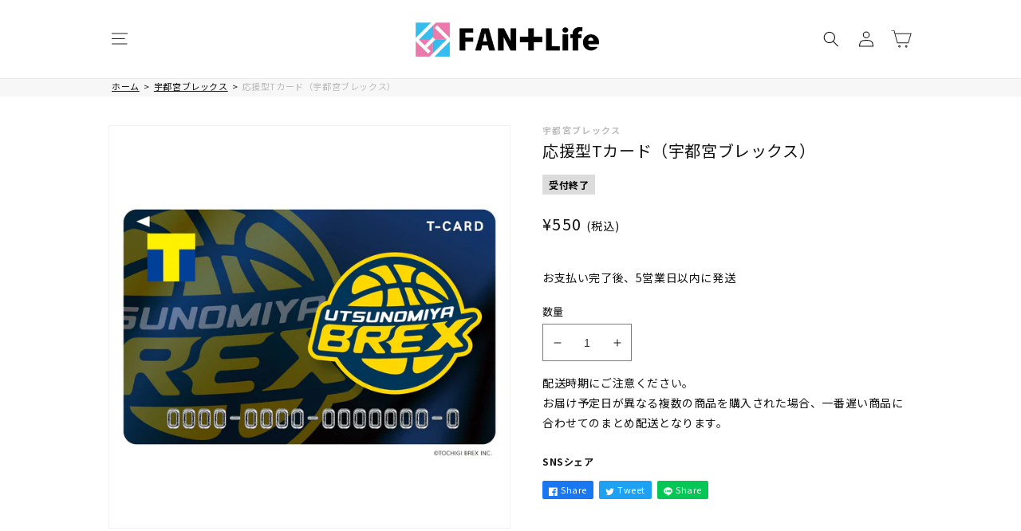

--- FILE ---
content_type: text/html; charset=utf-8
request_url: https://fantasulife.com/products/5872
body_size: 108617
content:
<!doctype html>
<html class="no-js" lang="ja">
  <head>
    <meta charset="utf-8">
    <meta http-equiv="X-UA-Compatible" content="IE=edge">
    <meta name="viewport" content="width=device-width,initial-scale=1">
    <meta name="theme-color" content="">
    
    <link rel="canonical" href="https://fantasulife.com/products/5872">
    <link rel="preconnect" href="https://cdn.shopify.com" crossorigin>
<!-- Google Tag Manager -->
<script>(function(w,d,s,l,i){w[l]=w[l]||[];w[l].push({'gtm.start':
new Date().getTime(),event:'gtm.js'});var f=d.getElementsByTagName(s)[0],
j=d.createElement(s),dl=l!='dataLayer'?'&l='+l:'';j.async=true;j.src=
'https://www.googletagmanager.com/gtm.js?id='+i+dl;f.parentNode.insertBefore(j,f);
})(window,document,'script','dataLayer','GTM-MK89GJ5M');</script>
<!-- End Google Tag Manager --><link rel="icon" type="image/png" href="//fantasulife.com/cdn/shop/files/favicon.png?crop=center&height=32&v=1678440512&width=32"><link rel="preconnect" href="https://fonts.shopifycdn.com" crossorigin><title>
      応援型Tカード（宇都宮ブレックス）
 &ndash; FAN+Life</title>

    
      <meta name="description" content="  チームを支援できるTカード登場！貯まったVポイント・Tポイントは自動でチーム支援に！Vポイント・Tポイント提携先のお買い物等で貯めたポイントがチームの支援に繋がります。応援型TカードならVポイント・Tポイントでチームに貢献できる!詳細は宇都宮ブレックスでご確認ください。&amp;gt;&amp;gt;応援型Tカードとは？ 【応援期間】2025年7月31日(木)まで ⇒ 延長決定！2026年7月31日(金)まで ※発行予定数に達したときは、発行期間内でも発行受付を終了する場合がございますので、予めご了承ください。※状況により、当初予定していた発行期間の終了後も発行受付期間を延長する場合がございます。予めご了承ください。※貯まったポイントは全て自動">
    

    

<meta property="og:site_name" content="FAN+Life">
<meta property="og:url" content="https://fantasulife.com/products/5872">
<meta property="og:title" content="応援型Tカード（宇都宮ブレックス）">
<meta property="og:type" content="product">
<meta property="og:description" content="  チームを支援できるTカード登場！貯まったVポイント・Tポイントは自動でチーム支援に！Vポイント・Tポイント提携先のお買い物等で貯めたポイントがチームの支援に繋がります。応援型TカードならVポイント・Tポイントでチームに貢献できる!詳細は宇都宮ブレックスでご確認ください。&amp;gt;&amp;gt;応援型Tカードとは？ 【応援期間】2025年7月31日(木)まで ⇒ 延長決定！2026年7月31日(金)まで ※発行予定数に達したときは、発行期間内でも発行受付を終了する場合がございますので、予めご了承ください。※状況により、当初予定していた発行期間の終了後も発行受付期間を延長する場合がございます。予めご了承ください。※貯まったポイントは全て自動"><meta property="og:image" content="http://fantasulife.com/cdn/shop/products/0617181059_62ac4523bd5f7.jpg?v=1678935910">
  <meta property="og:image:secure_url" content="https://fantasulife.com/cdn/shop/products/0617181059_62ac4523bd5f7.jpg?v=1678935910">
  <meta property="og:image:width" content="1080">
  <meta property="og:image:height" content="1080"><meta property="og:price:amount" content="550">
  <meta property="og:price:currency" content="JPY"><meta name="twitter:site" content="@https://fantasulife.com/"><meta name="twitter:card" content="summary_large_image">
<meta name="twitter:title" content="応援型Tカード（宇都宮ブレックス）">
<meta name="twitter:description" content="  チームを支援できるTカード登場！貯まったVポイント・Tポイントは自動でチーム支援に！Vポイント・Tポイント提携先のお買い物等で貯めたポイントがチームの支援に繋がります。応援型TカードならVポイント・Tポイントでチームに貢献できる!詳細は宇都宮ブレックスでご確認ください。&amp;gt;&amp;gt;応援型Tカードとは？ 【応援期間】2025年7月31日(木)まで ⇒ 延長決定！2026年7月31日(金)まで ※発行予定数に達したときは、発行期間内でも発行受付を終了する場合がございますので、予めご了承ください。※状況により、当初予定していた発行期間の終了後も発行受付期間を延長する場合がございます。予めご了承ください。※貯まったポイントは全て自動">


    <script src="//fantasulife.com/cdn/shop/t/3/assets/global.js?v=171959938949684500241678777553" defer="defer"></script>
    <script>window.performance && window.performance.mark && window.performance.mark('shopify.content_for_header.start');</script><meta id="shopify-digital-wallet" name="shopify-digital-wallet" content="/60800204956/digital_wallets/dialog">
<link rel="alternate" type="application/json+oembed" href="https://fantasulife.com/products/5872.oembed">
<script async="async" src="/checkouts/internal/preloads.js?locale=ja-JP"></script>
<script id="shopify-features" type="application/json">{"accessToken":"b12d36707aabe1a504fa7e38b2946a1e","betas":["rich-media-storefront-analytics"],"domain":"fantasulife.com","predictiveSearch":false,"shopId":60800204956,"locale":"ja"}</script>
<script>var Shopify = Shopify || {};
Shopify.shop = "cultureentertainment.myshopify.com";
Shopify.locale = "ja";
Shopify.currency = {"active":"JPY","rate":"1.0"};
Shopify.country = "JP";
Shopify.theme = {"name":"FAN-tasu-Life\/main","id":130270560412,"schema_name":"Dawn","schema_version":"7.0.1","theme_store_id":null,"role":"main"};
Shopify.theme.handle = "null";
Shopify.theme.style = {"id":null,"handle":null};
Shopify.cdnHost = "fantasulife.com/cdn";
Shopify.routes = Shopify.routes || {};
Shopify.routes.root = "/";</script>
<script type="module">!function(o){(o.Shopify=o.Shopify||{}).modules=!0}(window);</script>
<script>!function(o){function n(){var o=[];function n(){o.push(Array.prototype.slice.apply(arguments))}return n.q=o,n}var t=o.Shopify=o.Shopify||{};t.loadFeatures=n(),t.autoloadFeatures=n()}(window);</script>
<script id="shop-js-analytics" type="application/json">{"pageType":"product"}</script>
<script defer="defer" async type="module" src="//fantasulife.com/cdn/shopifycloud/shop-js/modules/v2/client.init-shop-cart-sync_CZKilf07.ja.esm.js"></script>
<script defer="defer" async type="module" src="//fantasulife.com/cdn/shopifycloud/shop-js/modules/v2/chunk.common_rlhnONO2.esm.js"></script>
<script type="module">
  await import("//fantasulife.com/cdn/shopifycloud/shop-js/modules/v2/client.init-shop-cart-sync_CZKilf07.ja.esm.js");
await import("//fantasulife.com/cdn/shopifycloud/shop-js/modules/v2/chunk.common_rlhnONO2.esm.js");

  window.Shopify.SignInWithShop?.initShopCartSync?.({"fedCMEnabled":true,"windoidEnabled":true});

</script>
<script>(function() {
  var isLoaded = false;
  function asyncLoad() {
    if (isLoaded) return;
    isLoaded = true;
    var urls = ["https:\/\/wiser.expertvillagemedia.com\/assets\/js\/wiser_script.js?shop=cultureentertainment.myshopify.com","https:\/\/documents-app.mixlogue.jp\/scripts\/ue87f9sf8e7rd.min.js?shop=cultureentertainment.myshopify.com","https:\/\/static.klaviyo.com\/onsite\/js\/ThERTR\/klaviyo.js?company_id=ThERTR\u0026shop=cultureentertainment.myshopify.com"];
    for (var i = 0; i < urls.length; i++) {
      var s = document.createElement('script');
      s.type = 'text/javascript';
      s.async = true;
      s.src = urls[i];
      var x = document.getElementsByTagName('script')[0];
      x.parentNode.insertBefore(s, x);
    }
  };
  if(window.attachEvent) {
    window.attachEvent('onload', asyncLoad);
  } else {
    window.addEventListener('load', asyncLoad, false);
  }
})();</script>
<script id="__st">var __st={"a":60800204956,"offset":32400,"reqid":"9f8dc908-9312-41b2-9302-4a958465d216-1768993620","pageurl":"fantasulife.com\/products\/5872","u":"f21a92888221","p":"product","rtyp":"product","rid":7589024792732};</script>
<script>window.ShopifyPaypalV4VisibilityTracking = true;</script>
<script id="captcha-bootstrap">!function(){'use strict';const t='contact',e='account',n='new_comment',o=[[t,t],['blogs',n],['comments',n],[t,'customer']],c=[[e,'customer_login'],[e,'guest_login'],[e,'recover_customer_password'],[e,'create_customer']],r=t=>t.map((([t,e])=>`form[action*='/${t}']:not([data-nocaptcha='true']) input[name='form_type'][value='${e}']`)).join(','),a=t=>()=>t?[...document.querySelectorAll(t)].map((t=>t.form)):[];function s(){const t=[...o],e=r(t);return a(e)}const i='password',u='form_key',d=['recaptcha-v3-token','g-recaptcha-response','h-captcha-response',i],f=()=>{try{return window.sessionStorage}catch{return}},m='__shopify_v',_=t=>t.elements[u];function p(t,e,n=!1){try{const o=window.sessionStorage,c=JSON.parse(o.getItem(e)),{data:r}=function(t){const{data:e,action:n}=t;return t[m]||n?{data:e,action:n}:{data:t,action:n}}(c);for(const[e,n]of Object.entries(r))t.elements[e]&&(t.elements[e].value=n);n&&o.removeItem(e)}catch(o){console.error('form repopulation failed',{error:o})}}const l='form_type',E='cptcha';function T(t){t.dataset[E]=!0}const w=window,h=w.document,L='Shopify',v='ce_forms',y='captcha';let A=!1;((t,e)=>{const n=(g='f06e6c50-85a8-45c8-87d0-21a2b65856fe',I='https://cdn.shopify.com/shopifycloud/storefront-forms-hcaptcha/ce_storefront_forms_captcha_hcaptcha.v1.5.2.iife.js',D={infoText:'hCaptchaによる保護',privacyText:'プライバシー',termsText:'利用規約'},(t,e,n)=>{const o=w[L][v],c=o.bindForm;if(c)return c(t,g,e,D).then(n);var r;o.q.push([[t,g,e,D],n]),r=I,A||(h.body.append(Object.assign(h.createElement('script'),{id:'captcha-provider',async:!0,src:r})),A=!0)});var g,I,D;w[L]=w[L]||{},w[L][v]=w[L][v]||{},w[L][v].q=[],w[L][y]=w[L][y]||{},w[L][y].protect=function(t,e){n(t,void 0,e),T(t)},Object.freeze(w[L][y]),function(t,e,n,w,h,L){const[v,y,A,g]=function(t,e,n){const i=e?o:[],u=t?c:[],d=[...i,...u],f=r(d),m=r(i),_=r(d.filter((([t,e])=>n.includes(e))));return[a(f),a(m),a(_),s()]}(w,h,L),I=t=>{const e=t.target;return e instanceof HTMLFormElement?e:e&&e.form},D=t=>v().includes(t);t.addEventListener('submit',(t=>{const e=I(t);if(!e)return;const n=D(e)&&!e.dataset.hcaptchaBound&&!e.dataset.recaptchaBound,o=_(e),c=g().includes(e)&&(!o||!o.value);(n||c)&&t.preventDefault(),c&&!n&&(function(t){try{if(!f())return;!function(t){const e=f();if(!e)return;const n=_(t);if(!n)return;const o=n.value;o&&e.removeItem(o)}(t);const e=Array.from(Array(32),(()=>Math.random().toString(36)[2])).join('');!function(t,e){_(t)||t.append(Object.assign(document.createElement('input'),{type:'hidden',name:u})),t.elements[u].value=e}(t,e),function(t,e){const n=f();if(!n)return;const o=[...t.querySelectorAll(`input[type='${i}']`)].map((({name:t})=>t)),c=[...d,...o],r={};for(const[a,s]of new FormData(t).entries())c.includes(a)||(r[a]=s);n.setItem(e,JSON.stringify({[m]:1,action:t.action,data:r}))}(t,e)}catch(e){console.error('failed to persist form',e)}}(e),e.submit())}));const S=(t,e)=>{t&&!t.dataset[E]&&(n(t,e.some((e=>e===t))),T(t))};for(const o of['focusin','change'])t.addEventListener(o,(t=>{const e=I(t);D(e)&&S(e,y())}));const B=e.get('form_key'),M=e.get(l),P=B&&M;t.addEventListener('DOMContentLoaded',(()=>{const t=y();if(P)for(const e of t)e.elements[l].value===M&&p(e,B);[...new Set([...A(),...v().filter((t=>'true'===t.dataset.shopifyCaptcha))])].forEach((e=>S(e,t)))}))}(h,new URLSearchParams(w.location.search),n,t,e,['guest_login'])})(!0,!0)}();</script>
<script integrity="sha256-4kQ18oKyAcykRKYeNunJcIwy7WH5gtpwJnB7kiuLZ1E=" data-source-attribution="shopify.loadfeatures" defer="defer" src="//fantasulife.com/cdn/shopifycloud/storefront/assets/storefront/load_feature-a0a9edcb.js" crossorigin="anonymous"></script>
<script data-source-attribution="shopify.dynamic_checkout.dynamic.init">var Shopify=Shopify||{};Shopify.PaymentButton=Shopify.PaymentButton||{isStorefrontPortableWallets:!0,init:function(){window.Shopify.PaymentButton.init=function(){};var t=document.createElement("script");t.src="https://fantasulife.com/cdn/shopifycloud/portable-wallets/latest/portable-wallets.ja.js",t.type="module",document.head.appendChild(t)}};
</script>
<script data-source-attribution="shopify.dynamic_checkout.buyer_consent">
  function portableWalletsHideBuyerConsent(e){var t=document.getElementById("shopify-buyer-consent"),n=document.getElementById("shopify-subscription-policy-button");t&&n&&(t.classList.add("hidden"),t.setAttribute("aria-hidden","true"),n.removeEventListener("click",e))}function portableWalletsShowBuyerConsent(e){var t=document.getElementById("shopify-buyer-consent"),n=document.getElementById("shopify-subscription-policy-button");t&&n&&(t.classList.remove("hidden"),t.removeAttribute("aria-hidden"),n.addEventListener("click",e))}window.Shopify?.PaymentButton&&(window.Shopify.PaymentButton.hideBuyerConsent=portableWalletsHideBuyerConsent,window.Shopify.PaymentButton.showBuyerConsent=portableWalletsShowBuyerConsent);
</script>
<script data-source-attribution="shopify.dynamic_checkout.cart.bootstrap">document.addEventListener("DOMContentLoaded",(function(){function t(){return document.querySelector("shopify-accelerated-checkout-cart, shopify-accelerated-checkout")}if(t())Shopify.PaymentButton.init();else{new MutationObserver((function(e,n){t()&&(Shopify.PaymentButton.init(),n.disconnect())})).observe(document.body,{childList:!0,subtree:!0})}}));
</script>
<script id="sections-script" data-sections="header,footer" defer="defer" src="//fantasulife.com/cdn/shop/t/3/compiled_assets/scripts.js?v=23851"></script>
<script>window.performance && window.performance.mark && window.performance.mark('shopify.content_for_header.end');</script>


    
    <link rel="preconnect" href="https://fonts.googleapis.com">
    <link rel="preconnect" href="https://fonts.gstatic.com" crossorigin>
    <link href="https://fonts.googleapis.com/css2?family=Noto+Sans+JP:wght@400;500;700&display=swap" rel="stylesheet">

    <style data-shopify>
      @font-face {
  font-family: Assistant;
  font-weight: 400;
  font-style: normal;
  font-display: swap;
  src: url("//fantasulife.com/cdn/fonts/assistant/assistant_n4.9120912a469cad1cc292572851508ca49d12e768.woff2") format("woff2"),
       url("//fantasulife.com/cdn/fonts/assistant/assistant_n4.6e9875ce64e0fefcd3f4446b7ec9036b3ddd2985.woff") format("woff");
}

      @font-face {
  font-family: Assistant;
  font-weight: 700;
  font-style: normal;
  font-display: swap;
  src: url("//fantasulife.com/cdn/fonts/assistant/assistant_n7.bf44452348ec8b8efa3aa3068825305886b1c83c.woff2") format("woff2"),
       url("//fantasulife.com/cdn/fonts/assistant/assistant_n7.0c887fee83f6b3bda822f1150b912c72da0f7b64.woff") format("woff");
}

      
      
      @font-face {
  font-family: Assistant;
  font-weight: 400;
  font-style: normal;
  font-display: swap;
  src: url("//fantasulife.com/cdn/fonts/assistant/assistant_n4.9120912a469cad1cc292572851508ca49d12e768.woff2") format("woff2"),
       url("//fantasulife.com/cdn/fonts/assistant/assistant_n4.6e9875ce64e0fefcd3f4446b7ec9036b3ddd2985.woff") format("woff");
}


      :root {
        --font-body-family: 'Noto Sans JP', sans-serif;
        --font-body-style: normal;
        --font-body-weight: 400;
        --font-body-weight-bold: 700;

        --font-heading-family: 'Noto Sans JP', sans-serif;
        --font-heading-style: normal;
        --font-heading-weight: 400;

        --font-body-scale: 1.0;
        --font-heading-scale: 1.0;

        --color-base-text: 18, 18, 18;
        --color-shadow: 18, 18, 18;
        --color-base-background-1: 255, 255, 255;
        --color-base-background-2: 255, 255, 255;
        --color-base-solid-button-labels: 255, 255, 255;
        --color-base-outline-button-labels: 18, 18, 18;
        --color-base-accent-1: 18, 18, 18;
        --color-base-accent-2: 51, 79, 180;
        --payment-terms-background-color: #ffffff;

        --gradient-base-background-1: #ffffff;
        --gradient-base-background-2: #FFFFFF;
        --gradient-base-accent-1: #121212;
        --gradient-base-accent-2: #334fb4;

        --media-padding: px;
        --media-border-opacity: 0.05;
        --media-border-width: 1px;
        --media-radius: 0px;
        --media-shadow-opacity: 0.0;
        --media-shadow-horizontal-offset: 0px;
        --media-shadow-vertical-offset: 4px;
        --media-shadow-blur-radius: 5px;
        --media-shadow-visible: 0;

        --page-width: 100rem;
        --page-width-margin: 0rem;

        --product-card-image-padding: 0.0rem;
        --product-card-corner-radius: 0.0rem;
        --product-card-text-alignment: left;
        --product-card-border-width: 0.0rem;
        --product-card-border-opacity: 0.1;
        --product-card-shadow-opacity: 0.0;
        --product-card-shadow-visible: 0;
        --product-card-shadow-horizontal-offset: 0.0rem;
        --product-card-shadow-vertical-offset: 0.4rem;
        --product-card-shadow-blur-radius: 0.5rem;

        --collection-card-image-padding: 0.0rem;
        --collection-card-corner-radius: 0.0rem;
        --collection-card-text-alignment: left;
        --collection-card-border-width: 0.0rem;
        --collection-card-border-opacity: 0.1;
        --collection-card-shadow-opacity: 0.0;
        --collection-card-shadow-visible: 0;
        --collection-card-shadow-horizontal-offset: 0.0rem;
        --collection-card-shadow-vertical-offset: 0.4rem;
        --collection-card-shadow-blur-radius: 0.5rem;

        --blog-card-image-padding: 0.0rem;
        --blog-card-corner-radius: 0.0rem;
        --blog-card-text-alignment: left;
        --blog-card-border-width: 0.0rem;
        --blog-card-border-opacity: 0.1;
        --blog-card-shadow-opacity: 0.0;
        --blog-card-shadow-visible: 0;
        --blog-card-shadow-horizontal-offset: 0.0rem;
        --blog-card-shadow-vertical-offset: 0.4rem;
        --blog-card-shadow-blur-radius: 0.5rem;

        --badge-corner-radius: 4.0rem;

        --popup-border-width: 1px;
        --popup-border-opacity: 0.1;
        --popup-corner-radius: 0px;
        --popup-shadow-opacity: 0.0;
        --popup-shadow-horizontal-offset: 0px;
        --popup-shadow-vertical-offset: 4px;
        --popup-shadow-blur-radius: 5px;

        --drawer-border-width: 1px;
        --drawer-border-opacity: 0.1;
        --drawer-shadow-opacity: 0.0;
        --drawer-shadow-horizontal-offset: 0px;
        --drawer-shadow-vertical-offset: 4px;
        --drawer-shadow-blur-radius: 5px;

        --spacing-sections-desktop: 0px;
        --spacing-sections-mobile: 0px;

        --grid-desktop-vertical-spacing: 8px;
        --grid-desktop-horizontal-spacing: 8px;
        --grid-mobile-vertical-spacing: 4px;
        --grid-mobile-horizontal-spacing: 4px;

        --text-boxes-border-opacity: 0.1;
        --text-boxes-border-width: 0px;
        --text-boxes-radius: 0px;
        --text-boxes-shadow-opacity: 0.0;
        --text-boxes-shadow-visible: 0;
        --text-boxes-shadow-horizontal-offset: 0px;
        --text-boxes-shadow-vertical-offset: 4px;
        --text-boxes-shadow-blur-radius: 5px;

        --buttons-radius: 0px;
        --buttons-radius-outset: 0px;
        --buttons-border-width: 1px;
        --buttons-border-opacity: 1.0;
        --buttons-shadow-opacity: 0.0;
        --buttons-shadow-visible: 0;
        --buttons-shadow-horizontal-offset: 0px;
        --buttons-shadow-vertical-offset: 4px;
        --buttons-shadow-blur-radius: 5px;
        --buttons-border-offset: 0px;

        --inputs-radius: 0px;
        --inputs-border-width: 1px;
        --inputs-border-opacity: 0.55;
        --inputs-shadow-opacity: 0.0;
        --inputs-shadow-horizontal-offset: 0px;
        --inputs-margin-offset: 0px;
        --inputs-shadow-vertical-offset: 4px;
        --inputs-shadow-blur-radius: 5px;
        --inputs-radius-outset: 0px;

        --variant-pills-radius: 40px;
        --variant-pills-border-width: 1px;
        --variant-pills-border-opacity: 0.55;
        --variant-pills-shadow-opacity: 0.0;
        --variant-pills-shadow-horizontal-offset: 0px;
        --variant-pills-shadow-vertical-offset: 4px;
        --variant-pills-shadow-blur-radius: 5px;
      }

      *,
      *::before,
      *::after {
        box-sizing: inherit;
      }

      html {
        box-sizing: border-box;
        font-size: calc(var(--font-body-scale) * 62.5%);
        height: 100%;
      }

      body {
        display: grid;
        grid-template-rows: auto auto 1fr auto;
        grid-template-columns: 100%;
        min-height: 100%;
        margin: 0;
        font-size: 1.2rem;
        letter-spacing: 0.06rem;
        line-height: calc(1 + 0.8 / var(--font-body-scale));
        font-family: var(--font-body-family);
        font-style: var(--font-body-style);
        font-weight: var(--font-body-weight);
      }

      @media screen and (min-width: 750px) {
        body {
          font-size: 1.4rem;
        }
      }
    </style>

    <link href="//fantasulife.com/cdn/shop/t/3/assets/base.css?v=180295168901476890711768978196" rel="stylesheet" type="text/css" media="all" />
<link rel="preload" as="font" href="//fantasulife.com/cdn/fonts/assistant/assistant_n4.9120912a469cad1cc292572851508ca49d12e768.woff2" type="font/woff2" crossorigin><link rel="preload" as="font" href="//fantasulife.com/cdn/fonts/assistant/assistant_n4.9120912a469cad1cc292572851508ca49d12e768.woff2" type="font/woff2" crossorigin><link rel="stylesheet" href="//fantasulife.com/cdn/shop/t/3/assets/component-predictive-search.css?v=83512081251802922551668739999" media="print" onload="this.media='all'"><script>document.documentElement.className = document.documentElement.className.replace('no-js', 'js');
    if (Shopify.designMode) {
      document.documentElement.classList.add('shopify-design-mode');
    }
    </script>
 
  <script
  src="https://code.jquery.com/jquery-3.6.3.min.js"
  integrity="sha256-pvPw+upLPUjgMXY0G+8O0xUf+/Im1MZjXxxgOcBQBXU="
  crossorigin="anonymous"></script>
  
  <!--begin-boost-pfs-filter-css-->
   <link rel="preload stylesheet" href="//fantasulife.com/cdn/shop/t/3/assets/boost-pfs-instant-search.css?v=5060104860680390361678777564" as="style"><link href="//fantasulife.com/cdn/shop/t/3/assets/boost-pfs-custom.css?v=56559615876260204461678859477" rel="stylesheet" type="text/css" media="all" />
<style data-id="boost-pfs-style">
    .boost-pfs-filter-option-title-text {}

   .boost-pfs-filter-tree-v .boost-pfs-filter-option-title-text:before {}
    .boost-pfs-filter-tree-v .boost-pfs-filter-option.boost-pfs-filter-option-collapsed .boost-pfs-filter-option-title-text:before {}
    .boost-pfs-filter-tree-h .boost-pfs-filter-option-title-heading:before {}

    .boost-pfs-filter-refine-by .boost-pfs-filter-option-title h3 {}

    .boost-pfs-filter-option-content .boost-pfs-filter-option-item-list .boost-pfs-filter-option-item button,
    .boost-pfs-filter-option-content .boost-pfs-filter-option-item-list .boost-pfs-filter-option-item .boost-pfs-filter-button,
    .boost-pfs-filter-option-range-amount input,
    .boost-pfs-filter-tree-v .boost-pfs-filter-refine-by .boost-pfs-filter-refine-by-items .refine-by-item,
    .boost-pfs-filter-refine-by-wrapper-v .boost-pfs-filter-refine-by .boost-pfs-filter-refine-by-items .refine-by-item,
    .boost-pfs-filter-refine-by .boost-pfs-filter-option-title,
    .boost-pfs-filter-refine-by .boost-pfs-filter-refine-by-items .refine-by-item>a,
    .boost-pfs-filter-refine-by>span,
    .boost-pfs-filter-clear,
    .boost-pfs-filter-clear-all{}
    .boost-pfs-filter-tree-h .boost-pfs-filter-pc .boost-pfs-filter-refine-by-items .refine-by-item .boost-pfs-filter-clear .refine-by-type,
    .boost-pfs-filter-refine-by-wrapper-h .boost-pfs-filter-pc .boost-pfs-filter-refine-by-items .refine-by-item .boost-pfs-filter-clear .refine-by-type {}

    .boost-pfs-filter-option-multi-level-collections .boost-pfs-filter-option-multi-level-list .boost-pfs-filter-option-item .boost-pfs-filter-button-arrow .boost-pfs-arrow:before,
    .boost-pfs-filter-option-multi-level-tag .boost-pfs-filter-option-multi-level-list .boost-pfs-filter-option-item .boost-pfs-filter-button-arrow .boost-pfs-arrow:before {}

    .boost-pfs-filter-refine-by-wrapper-v .boost-pfs-filter-refine-by .boost-pfs-filter-refine-by-items .refine-by-item .boost-pfs-filter-clear:after,
    .boost-pfs-filter-refine-by-wrapper-v .boost-pfs-filter-refine-by .boost-pfs-filter-refine-by-items .refine-by-item .boost-pfs-filter-clear:before,
    .boost-pfs-filter-tree-v .boost-pfs-filter-refine-by .boost-pfs-filter-refine-by-items .refine-by-item .boost-pfs-filter-clear:after,
    .boost-pfs-filter-tree-v .boost-pfs-filter-refine-by .boost-pfs-filter-refine-by-items .refine-by-item .boost-pfs-filter-clear:before,
    .boost-pfs-filter-refine-by-wrapper-h .boost-pfs-filter-pc .boost-pfs-filter-refine-by-items .refine-by-item .boost-pfs-filter-clear:after,
    .boost-pfs-filter-refine-by-wrapper-h .boost-pfs-filter-pc .boost-pfs-filter-refine-by-items .refine-by-item .boost-pfs-filter-clear:before,
    .boost-pfs-filter-tree-h .boost-pfs-filter-pc .boost-pfs-filter-refine-by-items .refine-by-item .boost-pfs-filter-clear:after,
    .boost-pfs-filter-tree-h .boost-pfs-filter-pc .boost-pfs-filter-refine-by-items .refine-by-item .boost-pfs-filter-clear:before {}
    .boost-pfs-filter-option-range-slider .noUi-value-horizontal {}

    .boost-pfs-filter-tree-mobile-button button,
    .boost-pfs-filter-top-sorting-mobile button {}
    .boost-pfs-filter-top-sorting-mobile button>span:after {}
  </style>

  <!--end-boost-pfs-filter-css-->

  <!-- A8.net -->
  <script src="//statics.a8.net/a8sales/a8sales.js"></script>
  <!-- end A8.net -->

  
  

  

<!-- BEGIN app block: shopify://apps/hulk-form-builder/blocks/app-embed/b6b8dd14-356b-4725-a4ed-77232212b3c3 --><!-- BEGIN app snippet: hulkapps-formbuilder-theme-ext --><script type="text/javascript">
  
  if (typeof window.formbuilder_customer != "object") {
        window.formbuilder_customer = {}
  }

  window.hulkFormBuilder = {
    form_data: {"form_Q1aRyL4R8zH52Jzt4-0CGA":{"uuid":"Q1aRyL4R8zH52Jzt4-0CGA","form_name":"法人様お問い合わせ","form_data":{"div_back_gradient_1":"#fff","div_back_gradient_2":"#fff","back_color":"#fff","form_title":"","form_submit":"上記に同意の上、内容を送信する","after_submit":"hideAndmessage","after_submit_msg":"\u003cp\u003eお問い合わせ頂きありがとうございます。\u003c\/p\u003e\n\n\u003cp\u003e内容を確認の上、折り返しご連絡させて頂きます。\u003c\/p\u003e\n","captcha_enable":"no","label_style":"blockLabels","input_border_radius":"2","back_type":"color","input_back_color":"#fff","input_back_color_hover":"#fff","back_shadow":"none","label_font_clr":"#212121","input_font_clr":"#212121","button_align":"fullBtn","button_clr":"#fff","button_back_clr":"#61b9e9","button_border_radius":"4","form_width":"600px","form_border_size":0,"form_border_clr":"#c7c7c7","form_border_radius":0,"label_font_size":"14","input_font_size":"12","button_font_size":"16","form_padding":"35","input_border_color":"#ccc","input_border_color_hover":"#ccc","btn_border_clr":"#61b9e9","btn_border_size":"8","form_name":"法人様お問い合わせ","":"yukon@ceg.co.jp","form_access_message":"\u003cp\u003ePlease login to access the form\u003cbr\u003eDo not have an account? Create account\u003c\/p\u003e","label_font_family":"Noto Sans JP","monthly_analysis_email":true,"form_description":"\u003cp\u003eライセンス利用希望の法人さま、アイテム取扱希望の小売店さま専用のお問い合わせフォームです。\u003cbr \/\u003e\n個人のお客様は、\u003ca href=\"https:\/\/fantasulife.com\/pages\/contact\"\u003e専用のお問い合わせフォーム\u003c\/a\u003eよりお問い合わせください。\u003cbr \/\u003e\n「ceg.co.jp」からのメールを受信できるよう、受信設定をご確認のうえお問い合わせください。\u003c\/p\u003e\n","formElements":[{"type":"text","position":0,"label":"企業・団体名（必須）","customClass":"","halfwidth":"no","Conditions":{},"required":"yes","page_number":1},{"type":"text","position":1,"label":"ご担当者名（必須）","halfwidth":"no","Conditions":{},"required":"yes","page_number":1},{"type":"email","position":2,"label":"メールアドレス（必須）","required":"yes","email_confirm":"yes","Conditions":{},"page_number":1},{"type":"textarea","position":3,"label":"お問合わせ内容（必須）","required":"yes","Conditions":{},"inputHeight":"120","page_number":1},{"Conditions":{},"type":"phone","position":4,"label":"電話番号（必須）※日中ご連絡の取れる連絡先をご記入ください。","required":"yes","default_country_code":"Japan +81","page_number":1},{"Conditions":{},"type":"label","position":5,"label":"ご入力いただいた個人情報は、お問い合わせいただいた内容に対応するためにのみ使用し、他の目的に利用することはございません。\u003cbr\u003eなお、お問い合わせの内容によっては、回答のために弊社の連結グループ会社にお客様の情報を必要な範囲で提供し、照会を行う場合がございます。 弊社のその他の個人情報の取り扱いについては\u003ca href=https:\/\/ceg.co.jp\/privacy\u003eプライバシー・ポリシー\u003c\/a\u003eをご参照ください。","page_number":1},{"Conditions":{},"type":"checkbox","position":6,"label":"個人情報の取り扱いについて同意する","required":"yes","page_number":1}]},"is_spam_form":false,"shop_uuid":"UIkDQZRlmO8UJ4n08j-3gg","shop_timezone":"Asia\/Tokyo","shop_id":79670,"shop_is_after_submit_enabled":true,"shop_shopify_plan":"shopify_plus","shop_shopify_domain":"cultureentertainment.myshopify.com","shop_remove_watermark":false,"shop_created_at":"2023-03-07T19:35:37.677-06:00"},"form_S1-ByfkNKrW4s2nRy4OZhA":{"uuid":"S1-ByfkNKrW4s2nRy4OZhA","form_name":"くじラックオンライン専用お問い合わせフォーム","form_data":{"div_back_gradient_1":"#fff","div_back_gradient_2":"#fff","back_color":"#fff","form_title":"\u003ch3 style=\"text-align: center;\"\u003e\u003cspan style=\"color:#000000;\"\u003eくじラックオンライン専用のお問い合わせフォーム\u003c\/span\u003e\u003c\/h3\u003e\n","form_submit":"送信する","after_submit":"hideAndmessage","after_submit_msg":"\u003cp\u003eお問い合わせいただきありがとうございます。平日9：00‐18：00の営業時間内に順次返信させていただきます。\u003c\/p\u003e\n","captcha_enable":"no","label_style":"blockLabels","input_border_radius":"2","back_type":"transparent","input_back_color":"#fff","input_back_color_hover":"#fff","back_shadow":"none","label_font_clr":"#333333","input_font_clr":"#333333","button_align":"centerBtn","button_clr":"#fff","button_back_clr":"#333333","button_border_radius":"2","form_width":"1000px","form_border_size":"2","form_border_clr":"#ffffff","form_border_radius":"1","label_font_size":"14","input_font_size":"12","button_font_size":"16","form_padding":"40","input_border_color":"#ccc","input_border_color_hover":"#ccc","btn_border_clr":"#333333","btn_border_size":"1","form_name":"くじラックオンライン専用お問い合わせフォーム","":"","form_emails":"maildealer-39@mdbobgw.maildealer.jp","admin_email_subject":"くじラックオンラインお問い合わせフォームより送信されました。","admin_email_message":"\u003cp\u003e[first-name of store owner],\u003cbr \/\u003e\nお問い合わせ内容は以下の通りです。\u003c\/p\u003e\n","form_access_message":"\u003cp\u003ePlease login to access the form\u003cbr\u003eDo not have an account? Create account\u003c\/p\u003e","notification_email_send":true,"form_banner_alignment":"center","form_description":"\u003cp\u003e\u0026nbsp;\u003c\/p\u003e\n\n\u003cp style=\"text-align: center;\"\u003e※kujiluckonline@fantasulife.comからのメールを受信できるよう、受信設定をご確認のうえお問い合わせください。\u003c\/p\u003e\n","label_font_family":"Assistant","input_font_family":"Asap","auto_responder_sendemail":"kujilackonline@fantasulife.com","auto_responder_sendname":"くじラックオンライン　カスタマーサポート","auto_responder_subject":"お問い合わせいただきありがとうございます。","auto_responder_message":"\u003cp\u003eこの度はお問い合わせいただきありがとうございます。\u003c\/p\u003e\n\n\u003cp\u003e内容を確認し、担当者より順次ご返信させていただきます。\u003c\/p\u003e\n","formElements":[{"type":"text","position":0,"label":"姓（必須）","customClass":"","halfwidth":"yes","Conditions":{},"required":"yes","page_number":1},{"type":"text","position":1,"label":"名（必須）","halfwidth":"yes","Conditions":{},"required":"yes","page_number":1},{"Conditions":{},"type":"text","position":2,"label":"姓（カナ）","halfwidth":"yes","page_number":1},{"Conditions":{},"type":"text","position":3,"label":"名（カナ）","halfwidth":"yes","page_number":1},{"Conditions":{},"type":"text","position":4,"label":"会社名","page_number":1},{"Conditions":{},"type":"text","position":5,"label":"会社名（カナ）","page_number":1},{"Conditions":{},"type":"text","position":6,"label":"電話番号","page_number":1},{"Conditions":{},"type":"text","position":7,"label":"郵便番号","halfwidth":"yes","page_number":1},{"Conditions":{},"type":"text","position":8,"label":"都道府県","halfwidth":"yes","page_number":1},{"Conditions":{},"type":"text","position":9,"label":"市区町村名（例：品川区）","page_number":1},{"Conditions":{},"type":"text","position":10,"label":"番地・ビル名（例：上大崎3-1-1）","page_number":1},{"type":"email","position":11,"label":"メールアドレス（必須）","required":"yes","email_confirm":"yes","Conditions":{},"page_number":1},{"Conditions":{},"type":"text","position":12,"label":"タイトル名","page_number":1},{"Conditions":{},"type":"label","position":13,"label":"※コンテンツ名をご入力ください。例：TIGER\u0026BUNNY2","page_number":1},{"Conditions":{},"type":"label","position":14,"label":"該当しない場合は「なし」とご入力いただくか空欄でお願い致します。","page_number":1},{"Conditions":{},"type":"text","position":15,"label":"購入番号","page_number":1},{"Conditions":{},"type":"label","position":16,"label":"※ご注文前の場合は「なし」とご入力ください。","page_number":1},{"type":"select","position":17,"label":"お問い合わせ内容（必須）","values":"引き換え期限について\n登録情報の変更について\n商品詳細について\n商品不良について\n配送について\nアカウント登録・削除について\nその他","Conditions":{},"elementCost":{},"required":"yes","page_number":1},{"type":"textarea","position":18,"label":"お問い合わせ詳細","required":"no","Conditions":{},"inputHeight":"150","page_number":1},{"Conditions":{},"type":"file","position":19,"label":"画像を添付","enable_drag_and_drop":"yes","imageMultiple":"yes","imagenoMultiple":"5","page_number":1},{"Conditions":{},"type":"label","position":20,"label":"※商品不良のお問い合わせは画像添付をお願い致します。","page_number":1},{"Conditions":{},"type":"label","position":21,"label":"※最大5枚まで画像添付が可能です。","page_number":1}]},"is_spam_form":false,"shop_uuid":"UIkDQZRlmO8UJ4n08j-3gg","shop_timezone":"Asia\/Tokyo","shop_id":79670,"shop_is_after_submit_enabled":true,"shop_shopify_plan":"shopify_plus","shop_shopify_domain":"cultureentertainment.myshopify.com","shop_remove_watermark":false,"shop_created_at":"2023-03-07T19:35:37.677-06:00"}},
    shop_data: {"shop_UIkDQZRlmO8UJ4n08j-3gg":{"shop_uuid":"UIkDQZRlmO8UJ4n08j-3gg","shop_timezone":"Asia\/Tokyo","shop_id":79670,"shop_is_after_submit_enabled":true,"shop_shopify_plan":"Shopify Plus","shop_shopify_domain":"cultureentertainment.myshopify.com","shop_created_at":"2023-03-07T19:35:37.677-06:00","is_skip_metafield":false,"shop_deleted":false,"shop_disabled":false}},
    settings_data: {"shop_settings":{"shop_customise_msgs":[],"default_customise_msgs":{"is_required":"is required","thank_you":"Thank you! The form was submitted successfully.","processing":"Processing...","valid_data":"Please provide valid data","valid_email":"Provide valid email format","valid_tags":"HTML Tags are not allowed","valid_phone":"Provide valid phone number","valid_captcha":"Please provide valid captcha response","valid_url":"Provide valid URL","only_number_alloud":"Provide valid number in","number_less":"must be less than","number_more":"must be more than","image_must_less":"Image must be less than 20MB","image_number":"Images allowed","image_extension":"Invalid extension! Please provide image file","error_image_upload":"Error in image upload. Please try again.","error_file_upload":"Error in file upload. Please try again.","your_response":"Your response","error_form_submit":"Error occur.Please try again after sometime.","email_submitted":"Form with this email is already submitted","invalid_email_by_zerobounce":"The email address you entered appears to be invalid. Please check it and try again.","download_file":"Download file","card_details_invalid":"Your card details are invalid","card_details":"Card details","please_enter_card_details":"Please enter card details","card_number":"Card number","exp_mm":"Exp MM","exp_yy":"Exp YY","crd_cvc":"CVV","payment_value":"Payment amount","please_enter_payment_amount":"Please enter payment amount","address1":"Address line 1","address2":"Address line 2","city":"City","province":"Province","zipcode":"Zip code","country":"Country","blocked_domain":"This form does not accept addresses from","file_must_less":"File must be less than 20MB","file_extension":"Invalid extension! Please provide file","only_file_number_alloud":"files allowed","previous":"Previous","next":"Next","must_have_a_input":"Please enter at least one field.","please_enter_required_data":"Please enter required data","atleast_one_special_char":"Include at least one special character","atleast_one_lowercase_char":"Include at least one lowercase character","atleast_one_uppercase_char":"Include at least one uppercase character","atleast_one_number":"Include at least one number","must_have_8_chars":"Must have 8 characters long","be_between_8_and_12_chars":"Be between 8 and 12 characters long","please_select":"Please Select","phone_submitted":"Form with this phone number is already submitted","user_res_parse_error":"Error while submitting the form","valid_same_values":"values must be same","product_choice_clear_selection":"Clear Selection","picture_choice_clear_selection":"Clear Selection","remove_all_for_file_image_upload":"Remove All","invalid_file_type_for_image_upload":"You can't upload files of this type.","invalid_file_type_for_signature_upload":"You can't upload files of this type.","max_files_exceeded_for_file_upload":"You can not upload any more files.","max_files_exceeded_for_image_upload":"You can not upload any more files.","file_already_exist":"File already uploaded","max_limit_exceed":"You have added the maximum number of text fields.","cancel_upload_for_file_upload":"Cancel upload","cancel_upload_for_image_upload":"Cancel upload","cancel_upload_for_signature_upload":"Cancel upload"},"shop_blocked_domains":[]}},
    features_data: {"shop_plan_features":{"shop_plan_features":["unlimited-forms","full-design-customization","export-form-submissions","multiple-recipients-for-form-submissions","multiple-admin-notifications","enable-captcha","unlimited-file-uploads","save-submitted-form-data","set-auto-response-message","conditional-logic","form-banner","save-as-draft-facility","include-user-response-in-admin-email","disable-form-submission","file-upload"]}},
    shop: null,
    shop_id: null,
    plan_features: null,
    validateDoubleQuotes: false,
    assets: {
      extraFunctions: "https://cdn.shopify.com/extensions/019bb5ee-ec40-7527-955d-c1b8751eb060/form-builder-by-hulkapps-50/assets/extra-functions.js",
      extraStyles: "https://cdn.shopify.com/extensions/019bb5ee-ec40-7527-955d-c1b8751eb060/form-builder-by-hulkapps-50/assets/extra-styles.css",
      bootstrapStyles: "https://cdn.shopify.com/extensions/019bb5ee-ec40-7527-955d-c1b8751eb060/form-builder-by-hulkapps-50/assets/theme-app-extension-bootstrap.css"
    },
    translations: {
      htmlTagNotAllowed: "HTML Tags are not allowed",
      sqlQueryNotAllowed: "SQL Queries are not allowed",
      doubleQuoteNotAllowed: "Double quotes are not allowed",
      vorwerkHttpWwwNotAllowed: "The words \u0026#39;http\u0026#39; and \u0026#39;www\u0026#39; are not allowed. Please remove them and try again.",
      maxTextFieldsReached: "You have added the maximum number of text fields.",
      avoidNegativeWords: "Avoid negative words: Don\u0026#39;t use negative words in your contact message.",
      customDesignOnly: "This form is for custom designs requests. For general inquiries please contact our team at info@stagheaddesigns.com",
      zerobounceApiErrorMsg: "We couldn\u0026#39;t verify your email due to a technical issue. Please try again later.",
    }

  }

  

  window.FbThemeAppExtSettingsHash = {}
  
</script><!-- END app snippet --><!-- END app block --><!-- BEGIN app block: shopify://apps/wiser-ai-upsell-cross-sell/blocks/wiser-block/3f966edc-9a4a-465c-a4df-436d2a39160d --><!-- BEGIN app snippet: wiserMnyFrmt --><script>
  var ShopifyWsObj = {};
  
    ShopifyWsObj.wsMnyFrmt = '¥{{amount_no_decimals}}';
  

  
  
  ShopifyWsObj.wsGetMnyFrmt = function (wsCents, wsfrmt) {
    if (typeof wsCents == 'string') {
      wsCents = wsCents.replace('.', '');
    }
    var wsValue = '';
    var wsPlcHldrRgx = /\{\{\s*(\w+)\s*\}\}/;
    var wsFrmtString = wsfrmt || this.wsMnyFrmt;
    function defaultOption(wsOpt, wsDef) {
      return typeof wsOpt == 'undefined' ? wsDef : wsOpt;
    }
    function formatWithDelimiters(wsNumber, wsPrecision, wsThousands, wsDecimal) {
      wsPrecision = defaultOption(wsPrecision, 2);
      wsThousands = defaultOption(wsThousands, ',');
      wsDecimal = defaultOption(wsDecimal, '.');
      if (isNaN(wsNumber) || wsNumber == null) {
        return 0;
      }
      wsNumber = (wsNumber / 100.0).toFixed(wsPrecision);
      var wsParts = wsNumber.split('.'),
        wsDollars = wsParts[0].replace(/(\d)(?=(\d\d\d)+(?!\d))/g, '$1' + wsThousands),
        wsCents = wsParts[1] ? wsDecimal + wsParts[1] : '';
      return wsDollars + wsCents;
    }
    switch (wsFrmtString.match(wsPlcHldrRgx)[1]) {
      case 'amount':
        wsValue = formatWithDelimiters(wsCents, 2);
        break;
      case 'amount_no_decimals':
        wsValue = formatWithDelimiters(wsCents, 0);
        break;
      case 'amount_with_comma_separator':
        wsValue = formatWithDelimiters(wsCents, 2, '.', ',');
        break;
      case 'amount_no_decimals_with_comma_separator':
        wsValue = formatWithDelimiters(wsCents, 0, '.', ',');
        break;
    }
    return wsFrmtString.replace(wsPlcHldrRgx, wsValue);
  };
</script>
<!-- END app snippet -->
<!-- BEGIN app snippet: wiser -->
<script>
  window.__wsCollectionStatus = 'Draft';
  window.__ws_collectionId = '';
</script>

 
  



  <script>
    var wiser_view_products = "5";
    var current_productid = '7589024792732';
    var  ws_shop_id = "60800204956";
   // var wsShopCountryIsoCode = (ws_shop_id == 4536991778) ? "" : "JP";
    var wsShopLocale = "ja";
    var wsRelBrseCache = 'wi_related_browse';
    var wsRcntCache = 'wi_recent_products';
    var wsCustBrseCache = 'wis_customer_browsed';
    var wsFileNm = 'wiser_recom';
    
    function wsIncludeWiserRecom(wsScriptUrl, $wsChkJquery) {
      let $wsScriptTag = document.createElement('script');
      $wsScriptTag.src = wsScriptUrl;
      if ($wsChkJquery == 1) { $wsScriptTag.setAttribute('defer', true); }
      if ($wsChkJquery != 1) {
        $wsScriptTag.setAttribute('async', true);
        $wsScriptTag.setAttribute('evm-ws-shop-id', '60800204956');
        $wsScriptTag.setAttribute('ws-recom-embed', 'true');
        $wsScriptTag.setAttribute('ws-data-evmpopup', '');
        $wsScriptTag.setAttribute('data-maincollection-id', '');
        $wsScriptTag.setAttribute('data-productid', '7589024792732');
        $wsScriptTag.setAttribute('data-page', 'product');
        $wsScriptTag.setAttribute('ws-blog-tags', '');
        $wsScriptTag.setAttribute('ws-data-evmemail', '');
        $wsScriptTag.setAttribute('data-phandle', "5872");
        $wsScriptTag.setAttribute('data-shop-id', 'cultureentertainment.myshopify.com');
        $wsScriptTag.type = 'text/javascript';
      }
      document.getElementsByTagName('head').item(0).appendChild($wsScriptTag);
    }
    var $wsChkWsRecomScript = document.querySelector('script[evm-ws-shop-id]');
    // Select all script tags and check for the desired script
    const isWiserRecomFound = Array.from(document.scripts).some(script => {
      const wsScriptSrc = script.src; // Directly access the 'src' property
      return wsScriptSrc && wsScriptSrc.includes('wiser_recom.js');
    });
    if (!isWiserRecomFound) {
    // if ($wsChkWsRecomScript == null) {
       wsIncludeWiserRecom("https://cdn.shopify.com/extensions/019bdf64-7160-7f9e-a10f-47414b9a9fd3/wiser-ai-upsell-cross-sell-1646/assets/ws_jquery_js_2.2.4.js?version=0121200700", 1);
      
      wsIncludeWiserRecom(`https://wiser.expertvillagemedia.com/assets/js/${wsFileNm}.js?version=0121200700`, 0);
      var evmcustomerId = '' ? '' : '';
      window.evmWSSettings = {
        collections: [`292064362652,292780540060,316521840796,292791943324,318780670108,291081945244,318180196508,289643167900,291076407452,292258775196`],
        collectionhandles:`tcard,t-card,others,pointcard,sports,utsunomiyabrex,item,genre,mobile-tcard,products`.split(`,`),
        product_id:`7589024792732`,
        product_handle:`5872`,
        product_type: `Tカード`,
        product_vendor: `宇都宮ブレックス`,
        ws_dnmc_email_status:``,
        tags: `B.LEAGUE,item,pointcard,sports,tcard,Tカード,utsunomiyabrex,うつのみやブレックス,おうえんTカード,おうえんがたTカード,その他,アイテム,アプリ表示OK,ジャンル,スポーツ,ティーカード,バスケットボール,ビーリーグ,ポイントカード,モバT,モバイルT,モバイルTカードで表示できるTカード,作品タイトル,商品,報酬ジャンル,宇都宮ブレックス,応援Tカード,応援型Tカード,通常`.split(`,`),
        pagehandle:``,
        pagetitle:``,
        pageName:`product`,
        pageType:`product`,
        currency: `JPY`,
        domain: `fantasulife.com`,
        customerId: ``,
        customerEmail:``,
        moneyFormat: "¥{{amount_no_decimals}}",
        moneyFormatWithCurrency: "¥{{amount_no_decimals}}",
      }
      
        /* this code work for specific user */
        var wiser_today_date = '2026-01-21';
        
        
        /* create wi_related_browse id localstorage */
        if(localStorage.getItem(wsRelBrseCache) == null) {
          var evmproductIds = [];
          evmproductIds.push(current_productid);
        } else {
          var evmproductIds = JSON.parse(localStorage.getItem(wsRelBrseCache));
          var wsChkAiExistVal = evmproductIds.indexOf(current_productid);
          if (wsChkAiExistVal > -1) { evmproductIds.splice(wsChkAiExistVal, 1); }
          evmproductIds.push(current_productid);
          evmproductIds = evmproductIds.slice(-5);
        }
        /* create recently view product object */
        var evmVariantDetails = [];
        var evmImageDetails = [];
        var wsVariCnt = 0;
        var wsImgCnt = 0;
        var pro_skus = '';
        
          var featured_media = `products/0617181059_62ac4523bd5f7.jpg`;
          var unit_price_measurement = ``;
          var unit_price_measurement = {
          reference_value: ``,
          reference_unit: ``,
          quantity_value: ``,
          quantity_unit: ``
        };
          pro_skus+= `4947864025878`+',';
          if(wsVariCnt < 50) {
            evmVariantDetails.push({
              id: `42401834172572`,
              title: `Default Title`,
              available: false, 
              price: `550.0`,
              compare_at_price: `550.0`,
              inventory_policy: `deny`,
              option1: `Default Title`,
              option2: ``,
              reference_unit:``,
              unit_price: `0.0`,
              unit_price_measurement: (unit_price_measurement),
              inventory_quantity: `-9`,
              image: (featured_media) ? `//fantasulife.com/cdn/shop/products/0617181059_62ac4523bd5f7.jpg?v=1678935910&width=5760` : null,
            });
            wsVariCnt++;
          }
        
        window.evmWSSettings.sku=pro_skus;
        
          (wsImgCnt < 4) ? evmImageDetails.push({ src : `//fantasulife.com/cdn/shop/products/0617181059_62ac4523bd5f7.jpg?v=1678935910&width=5760` }) : '';
          wsImgCnt++;
        
        
        var wsRcntProds = {
          id : `7589024792732`,
          title : `応援型Tカード（宇都宮ブレックス）`,
          handle : `5872`,
          tags : `B.LEAGUE,item,pointcard,sports,tcard,Tカード,utsunomiyabrex,うつのみやブレックス,おうえんTカード,おうえんがたTカード,その他,アイテム,アプリ表示OK,ジャンル,スポーツ,ティーカード,バスケットボール,ビーリーグ,ポイントカード,モバT,モバイルT,モバイルTカードで表示できるTカード,作品タイトル,商品,報酬ジャンル,宇都宮ブレックス,応援Tカード,応援型Tカード,通常`,
          variants : evmVariantDetails,
          images : evmImageDetails,
          image : `//fantasulife.com/cdn/shop/products/0617181059_62ac4523bd5f7.jpg?v=1678935910&width=5760`,
          vendor : `宇都宮ブレックス`,
          product_type : `Tカード`,
          published_at : `2023-03-16 12:05:12 +0900`
        };
        function getKeyIfValueExists(wsOldArr, wsCurrValue) {
          return wsOldArr.filter(obj => !Object.values(obj).includes(wsCurrValue));
        }
        if(localStorage.getItem(wsRcntCache) == null) {
          var evmProductDetails = { pdetails: [] };
          evmProductDetails.pdetails.push(wsRcntProds);
        } else {
          var evmProductDetails = {};
          var wsProdDtlsObj = JSON.parse(localStorage.getItem(wsRcntCache));
          var wsProdDtls = getKeyIfValueExists(wsProdDtlsObj.pdetails, current_productid)
          wsProdDtls.push(wsRcntProds);
          wsProdDtls = wsProdDtls.slice(-wiser_view_products);
          evmProductDetails.pdetails = wsProdDtls;
        }
        if(evmproductIds.length > 0) {
          localStorage.setItem(wsRelBrseCache,JSON.stringify(evmproductIds));
          localStorage.setItem(wsRcntCache,JSON.stringify(evmProductDetails));
        }
        if(localStorage.getItem(wsCustBrseCache)==undefined) {
          var evmproductIdsCustBrsd = [];
          evmproductIdsCustBrsd.push(current_productid);
        } else {
          var evmproductIdsCustBrsd = localStorage.getItem(wsCustBrseCache);
          evmproductIdsCustBrsd = JSON.parse(evmproductIdsCustBrsd);
          var wiser_total = evmproductIdsCustBrsd.length;
          if(wiser_total == 20) evmproductIdsCustBrsd.splice(0, 1);
          var evmindex = evmproductIdsCustBrsd.indexOf(current_productid);
          if(evmindex == -1) {
            evmproductIdsCustBrsd.push(current_productid);
          } else {
            evmproductIdsCustBrsd.splice(evmindex, 1);
            evmproductIdsCustBrsd.push(current_productid);
          }
        }
        if(evmproductIdsCustBrsd.length > 0) { localStorage.setItem(wsCustBrseCache,JSON.stringify(evmproductIdsCustBrsd)); }
      
    } else if ($wsChkWsRecomScript != null) {
      $wsChkWsRecomScript.setAttribute('ws-data-evmpopup', '');
      $wsChkWsRecomScript.setAttribute('ws-data-evmemail', '');
    }
    // Load ws_webpixel.js dynamically
    (function() {
      var script = document.createElement('script');
      script.src = "https://cdn.shopify.com/extensions/019bdf64-7160-7f9e-a10f-47414b9a9fd3/wiser-ai-upsell-cross-sell-1646/assets/ws_webpixel.js";
      script.defer = true;
      document.head.appendChild(script);
    })();
  </script>


<!-- END app snippet -->
<!-- END app block --><!-- BEGIN app block: shopify://apps/klaviyo-email-marketing-sms/blocks/klaviyo-onsite-embed/2632fe16-c075-4321-a88b-50b567f42507 -->












  <script async src="https://static.klaviyo.com/onsite/js/SuZrMG/klaviyo.js?company_id=SuZrMG"></script>
  <script>!function(){if(!window.klaviyo){window._klOnsite=window._klOnsite||[];try{window.klaviyo=new Proxy({},{get:function(n,i){return"push"===i?function(){var n;(n=window._klOnsite).push.apply(n,arguments)}:function(){for(var n=arguments.length,o=new Array(n),w=0;w<n;w++)o[w]=arguments[w];var t="function"==typeof o[o.length-1]?o.pop():void 0,e=new Promise((function(n){window._klOnsite.push([i].concat(o,[function(i){t&&t(i),n(i)}]))}));return e}}})}catch(n){window.klaviyo=window.klaviyo||[],window.klaviyo.push=function(){var n;(n=window._klOnsite).push.apply(n,arguments)}}}}();</script>

  
    <script id="viewed_product">
      if (item == null) {
        var _learnq = _learnq || [];

        var MetafieldReviews = null
        var MetafieldYotpoRating = null
        var MetafieldYotpoCount = null
        var MetafieldLooxRating = null
        var MetafieldLooxCount = null
        var okendoProduct = null
        var okendoProductReviewCount = null
        var okendoProductReviewAverageValue = null
        try {
          // The following fields are used for Customer Hub recently viewed in order to add reviews.
          // This information is not part of __kla_viewed. Instead, it is part of __kla_viewed_reviewed_items
          MetafieldReviews = {};
          MetafieldYotpoRating = null
          MetafieldYotpoCount = null
          MetafieldLooxRating = null
          MetafieldLooxCount = null

          okendoProduct = null
          // If the okendo metafield is not legacy, it will error, which then requires the new json formatted data
          if (okendoProduct && 'error' in okendoProduct) {
            okendoProduct = null
          }
          okendoProductReviewCount = okendoProduct ? okendoProduct.reviewCount : null
          okendoProductReviewAverageValue = okendoProduct ? okendoProduct.reviewAverageValue : null
        } catch (error) {
          console.error('Error in Klaviyo onsite reviews tracking:', error);
        }

        var item = {
          Name: "応援型Tカード（宇都宮ブレックス）",
          ProductID: 7589024792732,
          Categories: ["Vポイントカード・Tカード","Vポイントカード・Tカード","【アイテム別】その他","【アイテム別】ポイントカード","【ジャンル別】スポーツ","【作品別】宇都宮ブレックス","アイテム一覧","ジャンル別","モバイルTカードで表示できるTカード","商品一覧"],
          ImageURL: "https://fantasulife.com/cdn/shop/products/0617181059_62ac4523bd5f7_grande.jpg?v=1678935910",
          URL: "https://fantasulife.com/products/5872",
          Brand: "宇都宮ブレックス",
          Price: "¥550",
          Value: "550",
          CompareAtPrice: "¥550"
        };
        _learnq.push(['track', 'Viewed Product', item]);
        _learnq.push(['trackViewedItem', {
          Title: item.Name,
          ItemId: item.ProductID,
          Categories: item.Categories,
          ImageUrl: item.ImageURL,
          Url: item.URL,
          Metadata: {
            Brand: item.Brand,
            Price: item.Price,
            Value: item.Value,
            CompareAtPrice: item.CompareAtPrice
          },
          metafields:{
            reviews: MetafieldReviews,
            yotpo:{
              rating: MetafieldYotpoRating,
              count: MetafieldYotpoCount,
            },
            loox:{
              rating: MetafieldLooxRating,
              count: MetafieldLooxCount,
            },
            okendo: {
              rating: okendoProductReviewAverageValue,
              count: okendoProductReviewCount,
            }
          }
        }]);
      }
    </script>
  




  <script>
    window.klaviyoReviewsProductDesignMode = false
  </script>







<!-- END app block --><script src="https://cdn.shopify.com/extensions/019b979b-238a-7e17-847d-ec6cb3db4951/preorderfrontend-174/assets/globo.preorder.min.js" type="text/javascript" defer="defer"></script>
<script src="https://cdn.shopify.com/extensions/019bb5ee-ec40-7527-955d-c1b8751eb060/form-builder-by-hulkapps-50/assets/form-builder-script.js" type="text/javascript" defer="defer"></script>
<link href="https://monorail-edge.shopifysvc.com" rel="dns-prefetch">
<script>(function(){if ("sendBeacon" in navigator && "performance" in window) {try {var session_token_from_headers = performance.getEntriesByType('navigation')[0].serverTiming.find(x => x.name == '_s').description;} catch {var session_token_from_headers = undefined;}var session_cookie_matches = document.cookie.match(/_shopify_s=([^;]*)/);var session_token_from_cookie = session_cookie_matches && session_cookie_matches.length === 2 ? session_cookie_matches[1] : "";var session_token = session_token_from_headers || session_token_from_cookie || "";function handle_abandonment_event(e) {var entries = performance.getEntries().filter(function(entry) {return /monorail-edge.shopifysvc.com/.test(entry.name);});if (!window.abandonment_tracked && entries.length === 0) {window.abandonment_tracked = true;var currentMs = Date.now();var navigation_start = performance.timing.navigationStart;var payload = {shop_id: 60800204956,url: window.location.href,navigation_start,duration: currentMs - navigation_start,session_token,page_type: "product"};window.navigator.sendBeacon("https://monorail-edge.shopifysvc.com/v1/produce", JSON.stringify({schema_id: "online_store_buyer_site_abandonment/1.1",payload: payload,metadata: {event_created_at_ms: currentMs,event_sent_at_ms: currentMs}}));}}window.addEventListener('pagehide', handle_abandonment_event);}}());</script>
<script id="web-pixels-manager-setup">(function e(e,d,r,n,o){if(void 0===o&&(o={}),!Boolean(null===(a=null===(i=window.Shopify)||void 0===i?void 0:i.analytics)||void 0===a?void 0:a.replayQueue)){var i,a;window.Shopify=window.Shopify||{};var t=window.Shopify;t.analytics=t.analytics||{};var s=t.analytics;s.replayQueue=[],s.publish=function(e,d,r){return s.replayQueue.push([e,d,r]),!0};try{self.performance.mark("wpm:start")}catch(e){}var l=function(){var e={modern:/Edge?\/(1{2}[4-9]|1[2-9]\d|[2-9]\d{2}|\d{4,})\.\d+(\.\d+|)|Firefox\/(1{2}[4-9]|1[2-9]\d|[2-9]\d{2}|\d{4,})\.\d+(\.\d+|)|Chrom(ium|e)\/(9{2}|\d{3,})\.\d+(\.\d+|)|(Maci|X1{2}).+ Version\/(15\.\d+|(1[6-9]|[2-9]\d|\d{3,})\.\d+)([,.]\d+|)( \(\w+\)|)( Mobile\/\w+|) Safari\/|Chrome.+OPR\/(9{2}|\d{3,})\.\d+\.\d+|(CPU[ +]OS|iPhone[ +]OS|CPU[ +]iPhone|CPU IPhone OS|CPU iPad OS)[ +]+(15[._]\d+|(1[6-9]|[2-9]\d|\d{3,})[._]\d+)([._]\d+|)|Android:?[ /-](13[3-9]|1[4-9]\d|[2-9]\d{2}|\d{4,})(\.\d+|)(\.\d+|)|Android.+Firefox\/(13[5-9]|1[4-9]\d|[2-9]\d{2}|\d{4,})\.\d+(\.\d+|)|Android.+Chrom(ium|e)\/(13[3-9]|1[4-9]\d|[2-9]\d{2}|\d{4,})\.\d+(\.\d+|)|SamsungBrowser\/([2-9]\d|\d{3,})\.\d+/,legacy:/Edge?\/(1[6-9]|[2-9]\d|\d{3,})\.\d+(\.\d+|)|Firefox\/(5[4-9]|[6-9]\d|\d{3,})\.\d+(\.\d+|)|Chrom(ium|e)\/(5[1-9]|[6-9]\d|\d{3,})\.\d+(\.\d+|)([\d.]+$|.*Safari\/(?![\d.]+ Edge\/[\d.]+$))|(Maci|X1{2}).+ Version\/(10\.\d+|(1[1-9]|[2-9]\d|\d{3,})\.\d+)([,.]\d+|)( \(\w+\)|)( Mobile\/\w+|) Safari\/|Chrome.+OPR\/(3[89]|[4-9]\d|\d{3,})\.\d+\.\d+|(CPU[ +]OS|iPhone[ +]OS|CPU[ +]iPhone|CPU IPhone OS|CPU iPad OS)[ +]+(10[._]\d+|(1[1-9]|[2-9]\d|\d{3,})[._]\d+)([._]\d+|)|Android:?[ /-](13[3-9]|1[4-9]\d|[2-9]\d{2}|\d{4,})(\.\d+|)(\.\d+|)|Mobile Safari.+OPR\/([89]\d|\d{3,})\.\d+\.\d+|Android.+Firefox\/(13[5-9]|1[4-9]\d|[2-9]\d{2}|\d{4,})\.\d+(\.\d+|)|Android.+Chrom(ium|e)\/(13[3-9]|1[4-9]\d|[2-9]\d{2}|\d{4,})\.\d+(\.\d+|)|Android.+(UC? ?Browser|UCWEB|U3)[ /]?(15\.([5-9]|\d{2,})|(1[6-9]|[2-9]\d|\d{3,})\.\d+)\.\d+|SamsungBrowser\/(5\.\d+|([6-9]|\d{2,})\.\d+)|Android.+MQ{2}Browser\/(14(\.(9|\d{2,})|)|(1[5-9]|[2-9]\d|\d{3,})(\.\d+|))(\.\d+|)|K[Aa][Ii]OS\/(3\.\d+|([4-9]|\d{2,})\.\d+)(\.\d+|)/},d=e.modern,r=e.legacy,n=navigator.userAgent;return n.match(d)?"modern":n.match(r)?"legacy":"unknown"}(),u="modern"===l?"modern":"legacy",c=(null!=n?n:{modern:"",legacy:""})[u],f=function(e){return[e.baseUrl,"/wpm","/b",e.hashVersion,"modern"===e.buildTarget?"m":"l",".js"].join("")}({baseUrl:d,hashVersion:r,buildTarget:u}),m=function(e){var d=e.version,r=e.bundleTarget,n=e.surface,o=e.pageUrl,i=e.monorailEndpoint;return{emit:function(e){var a=e.status,t=e.errorMsg,s=(new Date).getTime(),l=JSON.stringify({metadata:{event_sent_at_ms:s},events:[{schema_id:"web_pixels_manager_load/3.1",payload:{version:d,bundle_target:r,page_url:o,status:a,surface:n,error_msg:t},metadata:{event_created_at_ms:s}}]});if(!i)return console&&console.warn&&console.warn("[Web Pixels Manager] No Monorail endpoint provided, skipping logging."),!1;try{return self.navigator.sendBeacon.bind(self.navigator)(i,l)}catch(e){}var u=new XMLHttpRequest;try{return u.open("POST",i,!0),u.setRequestHeader("Content-Type","text/plain"),u.send(l),!0}catch(e){return console&&console.warn&&console.warn("[Web Pixels Manager] Got an unhandled error while logging to Monorail."),!1}}}}({version:r,bundleTarget:l,surface:e.surface,pageUrl:self.location.href,monorailEndpoint:e.monorailEndpoint});try{o.browserTarget=l,function(e){var d=e.src,r=e.async,n=void 0===r||r,o=e.onload,i=e.onerror,a=e.sri,t=e.scriptDataAttributes,s=void 0===t?{}:t,l=document.createElement("script"),u=document.querySelector("head"),c=document.querySelector("body");if(l.async=n,l.src=d,a&&(l.integrity=a,l.crossOrigin="anonymous"),s)for(var f in s)if(Object.prototype.hasOwnProperty.call(s,f))try{l.dataset[f]=s[f]}catch(e){}if(o&&l.addEventListener("load",o),i&&l.addEventListener("error",i),u)u.appendChild(l);else{if(!c)throw new Error("Did not find a head or body element to append the script");c.appendChild(l)}}({src:f,async:!0,onload:function(){if(!function(){var e,d;return Boolean(null===(d=null===(e=window.Shopify)||void 0===e?void 0:e.analytics)||void 0===d?void 0:d.initialized)}()){var d=window.webPixelsManager.init(e)||void 0;if(d){var r=window.Shopify.analytics;r.replayQueue.forEach((function(e){var r=e[0],n=e[1],o=e[2];d.publishCustomEvent(r,n,o)})),r.replayQueue=[],r.publish=d.publishCustomEvent,r.visitor=d.visitor,r.initialized=!0}}},onerror:function(){return m.emit({status:"failed",errorMsg:"".concat(f," has failed to load")})},sri:function(e){var d=/^sha384-[A-Za-z0-9+/=]+$/;return"string"==typeof e&&d.test(e)}(c)?c:"",scriptDataAttributes:o}),m.emit({status:"loading"})}catch(e){m.emit({status:"failed",errorMsg:(null==e?void 0:e.message)||"Unknown error"})}}})({shopId: 60800204956,storefrontBaseUrl: "https://fantasulife.com",extensionsBaseUrl: "https://extensions.shopifycdn.com/cdn/shopifycloud/web-pixels-manager",monorailEndpoint: "https://monorail-edge.shopifysvc.com/unstable/produce_batch",surface: "storefront-renderer",enabledBetaFlags: ["2dca8a86"],webPixelsConfigList: [{"id":"1268318364","configuration":"{\"swymApiEndpoint\":\"https:\/\/swymstore-v3pro-01.swymrelay.com\",\"swymTier\":\"v3pro-01\"}","eventPayloadVersion":"v1","runtimeContext":"STRICT","scriptVersion":"5b6f6917e306bc7f24523662663331c0","type":"APP","apiClientId":1350849,"privacyPurposes":["ANALYTICS","MARKETING","PREFERENCES"],"dataSharingAdjustments":{"protectedCustomerApprovalScopes":["read_customer_email","read_customer_name","read_customer_personal_data","read_customer_phone"]}},{"id":"95027356","eventPayloadVersion":"v1","runtimeContext":"LAX","scriptVersion":"1","type":"CUSTOM","privacyPurposes":["ANALYTICS"],"name":"Google Analytics tag (migrated)"},{"id":"shopify-app-pixel","configuration":"{}","eventPayloadVersion":"v1","runtimeContext":"STRICT","scriptVersion":"0450","apiClientId":"shopify-pixel","type":"APP","privacyPurposes":["ANALYTICS","MARKETING"]},{"id":"shopify-custom-pixel","eventPayloadVersion":"v1","runtimeContext":"LAX","scriptVersion":"0450","apiClientId":"shopify-pixel","type":"CUSTOM","privacyPurposes":["ANALYTICS","MARKETING"]}],isMerchantRequest: false,initData: {"shop":{"name":"FAN+Life","paymentSettings":{"currencyCode":"JPY"},"myshopifyDomain":"cultureentertainment.myshopify.com","countryCode":"JP","storefrontUrl":"https:\/\/fantasulife.com"},"customer":null,"cart":null,"checkout":null,"productVariants":[{"price":{"amount":550.0,"currencyCode":"JPY"},"product":{"title":"応援型Tカード（宇都宮ブレックス）","vendor":"宇都宮ブレックス","id":"7589024792732","untranslatedTitle":"応援型Tカード（宇都宮ブレックス）","url":"\/products\/5872","type":"Tカード"},"id":"42401834172572","image":{"src":"\/\/fantasulife.com\/cdn\/shop\/products\/0617181059_62ac4523bd5f7.jpg?v=1678935910"},"sku":"4947864025878","title":"Default Title","untranslatedTitle":"Default Title"}],"purchasingCompany":null},},"https://fantasulife.com/cdn","fcfee988w5aeb613cpc8e4bc33m6693e112",{"modern":"","legacy":""},{"shopId":"60800204956","storefrontBaseUrl":"https:\/\/fantasulife.com","extensionBaseUrl":"https:\/\/extensions.shopifycdn.com\/cdn\/shopifycloud\/web-pixels-manager","surface":"storefront-renderer","enabledBetaFlags":"[\"2dca8a86\"]","isMerchantRequest":"false","hashVersion":"fcfee988w5aeb613cpc8e4bc33m6693e112","publish":"custom","events":"[[\"page_viewed\",{}],[\"product_viewed\",{\"productVariant\":{\"price\":{\"amount\":550.0,\"currencyCode\":\"JPY\"},\"product\":{\"title\":\"応援型Tカード（宇都宮ブレックス）\",\"vendor\":\"宇都宮ブレックス\",\"id\":\"7589024792732\",\"untranslatedTitle\":\"応援型Tカード（宇都宮ブレックス）\",\"url\":\"\/products\/5872\",\"type\":\"Tカード\"},\"id\":\"42401834172572\",\"image\":{\"src\":\"\/\/fantasulife.com\/cdn\/shop\/products\/0617181059_62ac4523bd5f7.jpg?v=1678935910\"},\"sku\":\"4947864025878\",\"title\":\"Default Title\",\"untranslatedTitle\":\"Default Title\"}}]]"});</script><script>
  window.ShopifyAnalytics = window.ShopifyAnalytics || {};
  window.ShopifyAnalytics.meta = window.ShopifyAnalytics.meta || {};
  window.ShopifyAnalytics.meta.currency = 'JPY';
  var meta = {"product":{"id":7589024792732,"gid":"gid:\/\/shopify\/Product\/7589024792732","vendor":"宇都宮ブレックス","type":"Tカード","handle":"5872","variants":[{"id":42401834172572,"price":55000,"name":"応援型Tカード（宇都宮ブレックス）","public_title":null,"sku":"4947864025878"}],"remote":false},"page":{"pageType":"product","resourceType":"product","resourceId":7589024792732,"requestId":"9f8dc908-9312-41b2-9302-4a958465d216-1768993620"}};
  for (var attr in meta) {
    window.ShopifyAnalytics.meta[attr] = meta[attr];
  }
</script>
<script class="analytics">
  (function () {
    var customDocumentWrite = function(content) {
      var jquery = null;

      if (window.jQuery) {
        jquery = window.jQuery;
      } else if (window.Checkout && window.Checkout.$) {
        jquery = window.Checkout.$;
      }

      if (jquery) {
        jquery('body').append(content);
      }
    };

    var hasLoggedConversion = function(token) {
      if (token) {
        return document.cookie.indexOf('loggedConversion=' + token) !== -1;
      }
      return false;
    }

    var setCookieIfConversion = function(token) {
      if (token) {
        var twoMonthsFromNow = new Date(Date.now());
        twoMonthsFromNow.setMonth(twoMonthsFromNow.getMonth() + 2);

        document.cookie = 'loggedConversion=' + token + '; expires=' + twoMonthsFromNow;
      }
    }

    var trekkie = window.ShopifyAnalytics.lib = window.trekkie = window.trekkie || [];
    if (trekkie.integrations) {
      return;
    }
    trekkie.methods = [
      'identify',
      'page',
      'ready',
      'track',
      'trackForm',
      'trackLink'
    ];
    trekkie.factory = function(method) {
      return function() {
        var args = Array.prototype.slice.call(arguments);
        args.unshift(method);
        trekkie.push(args);
        return trekkie;
      };
    };
    for (var i = 0; i < trekkie.methods.length; i++) {
      var key = trekkie.methods[i];
      trekkie[key] = trekkie.factory(key);
    }
    trekkie.load = function(config) {
      trekkie.config = config || {};
      trekkie.config.initialDocumentCookie = document.cookie;
      var first = document.getElementsByTagName('script')[0];
      var script = document.createElement('script');
      script.type = 'text/javascript';
      script.onerror = function(e) {
        var scriptFallback = document.createElement('script');
        scriptFallback.type = 'text/javascript';
        scriptFallback.onerror = function(error) {
                var Monorail = {
      produce: function produce(monorailDomain, schemaId, payload) {
        var currentMs = new Date().getTime();
        var event = {
          schema_id: schemaId,
          payload: payload,
          metadata: {
            event_created_at_ms: currentMs,
            event_sent_at_ms: currentMs
          }
        };
        return Monorail.sendRequest("https://" + monorailDomain + "/v1/produce", JSON.stringify(event));
      },
      sendRequest: function sendRequest(endpointUrl, payload) {
        // Try the sendBeacon API
        if (window && window.navigator && typeof window.navigator.sendBeacon === 'function' && typeof window.Blob === 'function' && !Monorail.isIos12()) {
          var blobData = new window.Blob([payload], {
            type: 'text/plain'
          });

          if (window.navigator.sendBeacon(endpointUrl, blobData)) {
            return true;
          } // sendBeacon was not successful

        } // XHR beacon

        var xhr = new XMLHttpRequest();

        try {
          xhr.open('POST', endpointUrl);
          xhr.setRequestHeader('Content-Type', 'text/plain');
          xhr.send(payload);
        } catch (e) {
          console.log(e);
        }

        return false;
      },
      isIos12: function isIos12() {
        return window.navigator.userAgent.lastIndexOf('iPhone; CPU iPhone OS 12_') !== -1 || window.navigator.userAgent.lastIndexOf('iPad; CPU OS 12_') !== -1;
      }
    };
    Monorail.produce('monorail-edge.shopifysvc.com',
      'trekkie_storefront_load_errors/1.1',
      {shop_id: 60800204956,
      theme_id: 130270560412,
      app_name: "storefront",
      context_url: window.location.href,
      source_url: "//fantasulife.com/cdn/s/trekkie.storefront.cd680fe47e6c39ca5d5df5f0a32d569bc48c0f27.min.js"});

        };
        scriptFallback.async = true;
        scriptFallback.src = '//fantasulife.com/cdn/s/trekkie.storefront.cd680fe47e6c39ca5d5df5f0a32d569bc48c0f27.min.js';
        first.parentNode.insertBefore(scriptFallback, first);
      };
      script.async = true;
      script.src = '//fantasulife.com/cdn/s/trekkie.storefront.cd680fe47e6c39ca5d5df5f0a32d569bc48c0f27.min.js';
      first.parentNode.insertBefore(script, first);
    };
    trekkie.load(
      {"Trekkie":{"appName":"storefront","development":false,"defaultAttributes":{"shopId":60800204956,"isMerchantRequest":null,"themeId":130270560412,"themeCityHash":"822102487217262281","contentLanguage":"ja","currency":"JPY"},"isServerSideCookieWritingEnabled":true,"monorailRegion":"shop_domain","enabledBetaFlags":["65f19447"]},"Session Attribution":{},"S2S":{"facebookCapiEnabled":false,"source":"trekkie-storefront-renderer","apiClientId":580111}}
    );

    var loaded = false;
    trekkie.ready(function() {
      if (loaded) return;
      loaded = true;

      window.ShopifyAnalytics.lib = window.trekkie;

      var originalDocumentWrite = document.write;
      document.write = customDocumentWrite;
      try { window.ShopifyAnalytics.merchantGoogleAnalytics.call(this); } catch(error) {};
      document.write = originalDocumentWrite;

      window.ShopifyAnalytics.lib.page(null,{"pageType":"product","resourceType":"product","resourceId":7589024792732,"requestId":"9f8dc908-9312-41b2-9302-4a958465d216-1768993620","shopifyEmitted":true});

      var match = window.location.pathname.match(/checkouts\/(.+)\/(thank_you|post_purchase)/)
      var token = match? match[1]: undefined;
      if (!hasLoggedConversion(token)) {
        setCookieIfConversion(token);
        window.ShopifyAnalytics.lib.track("Viewed Product",{"currency":"JPY","variantId":42401834172572,"productId":7589024792732,"productGid":"gid:\/\/shopify\/Product\/7589024792732","name":"応援型Tカード（宇都宮ブレックス）","price":"550","sku":"4947864025878","brand":"宇都宮ブレックス","variant":null,"category":"Tカード","nonInteraction":true,"remote":false},undefined,undefined,{"shopifyEmitted":true});
      window.ShopifyAnalytics.lib.track("monorail:\/\/trekkie_storefront_viewed_product\/1.1",{"currency":"JPY","variantId":42401834172572,"productId":7589024792732,"productGid":"gid:\/\/shopify\/Product\/7589024792732","name":"応援型Tカード（宇都宮ブレックス）","price":"550","sku":"4947864025878","brand":"宇都宮ブレックス","variant":null,"category":"Tカード","nonInteraction":true,"remote":false,"referer":"https:\/\/fantasulife.com\/products\/5872"});
      }
    });


        var eventsListenerScript = document.createElement('script');
        eventsListenerScript.async = true;
        eventsListenerScript.src = "//fantasulife.com/cdn/shopifycloud/storefront/assets/shop_events_listener-3da45d37.js";
        document.getElementsByTagName('head')[0].appendChild(eventsListenerScript);

})();</script>
  <script>
  if (!window.ga || (window.ga && typeof window.ga !== 'function')) {
    window.ga = function ga() {
      (window.ga.q = window.ga.q || []).push(arguments);
      if (window.Shopify && window.Shopify.analytics && typeof window.Shopify.analytics.publish === 'function') {
        window.Shopify.analytics.publish("ga_stub_called", {}, {sendTo: "google_osp_migration"});
      }
      console.error("Shopify's Google Analytics stub called with:", Array.from(arguments), "\nSee https://help.shopify.com/manual/promoting-marketing/pixels/pixel-migration#google for more information.");
    };
    if (window.Shopify && window.Shopify.analytics && typeof window.Shopify.analytics.publish === 'function') {
      window.Shopify.analytics.publish("ga_stub_initialized", {}, {sendTo: "google_osp_migration"});
    }
  }
</script>
<script
  defer
  src="https://fantasulife.com/cdn/shopifycloud/perf-kit/shopify-perf-kit-3.0.4.min.js"
  data-application="storefront-renderer"
  data-shop-id="60800204956"
  data-render-region="gcp-us-central1"
  data-page-type="product"
  data-theme-instance-id="130270560412"
  data-theme-name="Dawn"
  data-theme-version="7.0.1"
  data-monorail-region="shop_domain"
  data-resource-timing-sampling-rate="10"
  data-shs="true"
  data-shs-beacon="true"
  data-shs-export-with-fetch="true"
  data-shs-logs-sample-rate="1"
  data-shs-beacon-endpoint="https://fantasulife.com/api/collect"
></script>
</head><body class="gradient  js-popup-warper template-product">
    <!-- Google Tag Manager (noscript) -->
<noscript><iframe src="https://www.googletagmanager.com/ns.html?id=GTM-MK89GJ5M"
height="0" width="0" style="display:none;visibility:hidden"></iframe></noscript>
<!-- End Google Tag Manager (noscript) -->
    <a class="skip-to-content-link button visually-hidden" href="#MainContent">
      コンテンツに進む
    </a><div id="shopify-section-announcement-bar" class="shopify-section">
</div>
    <div id="shopify-section-header" class="shopify-section section-header"><link rel="stylesheet" href="//fantasulife.com/cdn/shop/t/3/assets/component-list-menu.css?v=151968516119678728991668740004" media="print" onload="this.media='all'">
<link rel="stylesheet" href="//fantasulife.com/cdn/shop/t/3/assets/component-search.css?v=22122151337782762471678777552" media="print" onload="this.media='all'">
<link rel="stylesheet" href="//fantasulife.com/cdn/shop/t/3/assets/component-menu-drawer.css?v=141257144668885985341680515726" media="print" onload="this.media='all'">
<link rel="stylesheet" href="//fantasulife.com/cdn/shop/t/3/assets/component-cart-notification.css?v=183358051719344305851668740004" media="print" onload="this.media='all'">
<link rel="stylesheet" href="//fantasulife.com/cdn/shop/t/3/assets/component-cart-items.css?v=150767134629454425161678777554" media="print" onload="this.media='all'"><link rel="stylesheet" href="//fantasulife.com/cdn/shop/t/3/assets/component-price.css?v=56683982055748730581678777551" media="print" onload="this.media='all'">
  <link rel="stylesheet" href="//fantasulife.com/cdn/shop/t/3/assets/component-loading-overlay.css?v=167310470843593579841668740005" media="print" onload="this.media='all'"><noscript><link href="//fantasulife.com/cdn/shop/t/3/assets/component-list-menu.css?v=151968516119678728991668740004" rel="stylesheet" type="text/css" media="all" /></noscript>
<noscript><link href="//fantasulife.com/cdn/shop/t/3/assets/component-search.css?v=22122151337782762471678777552" rel="stylesheet" type="text/css" media="all" /></noscript>
<noscript><link href="//fantasulife.com/cdn/shop/t/3/assets/component-menu-drawer.css?v=141257144668885985341680515726" rel="stylesheet" type="text/css" media="all" /></noscript>
<noscript><link href="//fantasulife.com/cdn/shop/t/3/assets/component-cart-notification.css?v=183358051719344305851668740004" rel="stylesheet" type="text/css" media="all" /></noscript>
<noscript><link href="//fantasulife.com/cdn/shop/t/3/assets/component-cart-items.css?v=150767134629454425161678777554" rel="stylesheet" type="text/css" media="all" /></noscript>

<style>
  header-drawer {
    justify-self: start;
    margin-left: -1.2rem;
  }
  .header__heading-logo {
    max-width: 230px;
  }

  /*@media screen and (min-width: 990px) {
    header-drawer {
      display: none;
    }
  }*/

  .menu-drawer-container {
    display: flex;
  }

  .list-menu {
    list-style: none;
    padding: 0;
    margin: 0;
  }

  .list-menu--inline {
    display: inline-flex;
    flex-wrap: wrap;
  }

  summary.list-menu__item {
    padding-right: 2.7rem;
  }

  .list-menu__item {
    display: flex;
    align-items: center;
    line-height: calc(1 + 0.3 / var(--font-body-scale));
  }

  .list-menu__item--link {
    text-decoration: none;
    padding-bottom: 1rem;
    padding-top: 1rem;
    line-height: calc(1 + 0.8 / var(--font-body-scale));
  }

  @media screen and (min-width: 750px) {
    .list-menu__item--link {
      padding-bottom: 0.5rem;
      padding-top: 0.5rem;
    }
  }
</style><style data-shopify>.header {
    padding-top: 10px;
    padding-bottom: 10px;
  }

  .section-header {
    margin-bottom: 0px;
  }

  @media screen and (min-width: 750px) {
    .section-header {
      margin-bottom: 0px;
    }
  }

  @media screen and (min-width: 990px) {
    .header {
      padding-top: 20px;
      padding-bottom: 20px;
    }
  }</style><script src="//fantasulife.com/cdn/shop/t/3/assets/details-disclosure.js?v=153497636716254413831668740004" defer="defer"></script>
<script src="//fantasulife.com/cdn/shop/t/3/assets/details-modal.js?v=4511761896672669691668740005" defer="defer"></script>
<script src="//fantasulife.com/cdn/shop/t/3/assets/cart-notification.js?v=160453272920806432391668740000" defer="defer"></script><svg xmlns="http://www.w3.org/2000/svg" class="hidden">
  <symbol id="icon-search" viewbox="0 0 18 19" fill="none">
    <path fill-rule="evenodd" clip-rule="evenodd" d="M11.03 11.68A5.784 5.784 0 112.85 3.5a5.784 5.784 0 018.18 8.18zm.26 1.12a6.78 6.78 0 11.72-.7l5.4 5.4a.5.5 0 11-.71.7l-5.41-5.4z" fill="currentColor"/>
  </symbol>

  <symbol id="icon-close" class="icon icon-close" fill="none" viewBox="0 0 18 17">
    <path d="M.865 15.978a.5.5 0 00.707.707l7.433-7.431 7.579 7.282a.501.501 0 00.846-.37.5.5 0 00-.153-.351L9.712 8.546l7.417-7.416a.5.5 0 10-.707-.708L8.991 7.853 1.413.573a.5.5 0 10-.693.72l7.563 7.268-7.418 7.417z" fill="currentColor">
  </symbol>
</svg>
<sticky-header class="header-wrapper color-background-1 gradient header-wrapper--border-bottom">
  <header class="header header--middle-center header--mobile-center page-width header--has-menu"><header-drawer data-breakpoint="tablet">
        <details id="Details-menu-drawer-container" class="menu-drawer-container">
          <summary class="header__icon header__icon--menu header__icon--summary link focus-inset js-header-main-drawer" aria-label="メニュー">
            <span>
              <svg xmlns="http://www.w3.org/2000/svg" width="21.139" height="14.708" viewBox="0 0 21.139 14.708" aria-hidden="true" focusable="false" role="presentation" class="icon icon-hamburger" fill="none">
  <path d="M21.139.5H0v-1H21.139Z" transform="translate(0 0)" fill="currentColor"/>
  <path d="M17.616.5H0v-1H17.616Z" transform="translate(0 6.726)" fill="currentColor"/>
  <path d="M20.466.5H0v-1H20.466Z" transform="translate(0.126 13.708)" fill="currentColor"/>
</svg>

              <svg xmlns="http://www.w3.org/2000/svg" aria-hidden="true" focusable="false" role="presentation" class="icon icon-close" fill="none" viewBox="0 0 18 17">
  <path d="M.865 15.978a.5.5 0 00.707.707l7.433-7.431 7.579 7.282a.501.501 0 00.846-.37.5.5 0 00-.153-.351L9.712 8.546l7.417-7.416a.5.5 0 10-.707-.708L8.991 7.853 1.413.573a.5.5 0 10-.693.72l7.563 7.268-7.418 7.417z" fill="currentColor">
</svg>

            </span>
          </summary>
          <div id="menu-drawer" class="gradient menu-drawer motion-reduce" tabindex="-1">
            <div class="menu-drawer__inner-container">
              <div class="menu-drawer__navigation-container">
                <div class="menu-drawer__utility-links menu-drawer__utility-links--head">
                      <a href="/account/login" class="menu-drawer__account button button--primary button--full-width focus-inset h5">
                        <svg xmlns="http://www.w3.org/2000/svg" aria-hidden="true" focusable="false" role="presentation" class="icon icon-account" fill="none" viewBox="0 0 18 19">
  <path fill-rule="evenodd" clip-rule="evenodd" d="M6 4.5a3 3 0 116 0 3 3 0 01-6 0zm3-4a4 4 0 100 8 4 4 0 000-8zm5.58 12.15c1.12.82 1.83 2.24 1.91 4.85H1.51c.08-2.6.79-4.03 1.9-4.85C4.66 11.75 6.5 11.5 9 11.5s4.35.26 5.58 1.15zM9 10.5c-2.5 0-4.65.24-6.17 1.35C1.27 12.98.5 14.93.5 18v.5h17V18c0-3.07-.77-5.02-2.33-6.15-1.52-1.1-3.67-1.35-6.17-1.35z" fill="currentColor">
</svg>

ログイン/会員登録</a>
                    
                    <a href="#swym-wishlist" class="menu-drawer__account menu-drawer__account--fav button button--secondary button--full-width focus-inset h5">
                      <svg xmlns="http://www.w3.org/2000/svg" width="19.516" height="17.134" viewBox="0 0 19.516 17.134" class="icon icon-heart" fill="none" aria-hidden="true" focusable="false" role="presentation">
  <path d="M140.118,480.852m-7.849,10.661a.875.875,0,0,1-.624-.259l-6.839-6.793-.008-.008a4.969,4.969,0,0,1-.548-.548,5.159,5.159,0,0,1,7.76-6.8l.248.277.248-.277a5.159,5.159,0,0,1,7.979,6.527C132.726,491.421,132.5,491.513,132.269,491.513Z" transform="translate(-122.5 -474.879)" fill="none" stroke="#000" stroke-width="1"/>
</svg>

                      お気に入り
                    </a>
                    
                    
</div>
                <nav class="menu-drawer__navigation">
                  <ul class="menu-drawer__menu has-submenu list-menu" role="list"><li><a href="/pages/info2511" class="menu-drawer__menu-item menu-drawer__menu-item--left-menu-link list-menu__item link link--text focus-inset">
                            購入特典の誤表記に関して
                            <svg xmlns="https://www.w3.org/2000/svg" width="5.85" height="8.878" viewBox="0 0 5.85 8.878" class="icon icon-arrow icon-arrow-left " fill="none" aria-hidden="true" focusable="false" role="presentation"><path d="M0,4.6,3.8,0,8.026,4.6" transform="matrix(-0.017, 1, -1, -0.017, 5.083, 0.471)" stroke="#606060" stroke-width="1" fill-rule="evenodd" clip-rule="evenodd"/></svg>
                          </a></li><li><a href="https://fantasulife.com/pages/delayed" class="menu-drawer__menu-item menu-drawer__menu-item--left-menu-link list-menu__item link link--text focus-inset">
                            発売延期のお知らせ
                            <svg xmlns="https://www.w3.org/2000/svg" width="5.85" height="8.878" viewBox="0 0 5.85 8.878" class="icon icon-arrow icon-arrow-left " fill="none" aria-hidden="true" focusable="false" role="presentation"><path d="M0,4.6,3.8,0,8.026,4.6" transform="matrix(-0.017, 1, -1, -0.017, 5.083, 0.471)" stroke="#606060" stroke-width="1" fill-rule="evenodd" clip-rule="evenodd"/></svg>
                          </a></li><li><a href="/pages/faq" class="menu-drawer__menu-item menu-drawer__menu-item--left-menu-link list-menu__item link link--text focus-inset">
                            お問い合わせ（個人のお客様）
                            <svg xmlns="https://www.w3.org/2000/svg" width="5.85" height="8.878" viewBox="0 0 5.85 8.878" class="icon icon-arrow icon-arrow-left " fill="none" aria-hidden="true" focusable="false" role="presentation"><path d="M0,4.6,3.8,0,8.026,4.6" transform="matrix(-0.017, 1, -1, -0.017, 5.083, 0.471)" stroke="#606060" stroke-width="1" fill-rule="evenodd" clip-rule="evenodd"/></svg>
                          </a></li><li><a href="/pages/biz-service" class="menu-drawer__menu-item menu-drawer__menu-item--left-menu-link list-menu__item link link--text focus-inset">
                            お問い合わせ（法人のお客様）
                            <svg xmlns="https://www.w3.org/2000/svg" width="5.85" height="8.878" viewBox="0 0 5.85 8.878" class="icon icon-arrow icon-arrow-left " fill="none" aria-hidden="true" focusable="false" role="presentation"><path d="M0,4.6,3.8,0,8.026,4.6" transform="matrix(-0.017, 1, -1, -0.017, 5.083, 0.471)" stroke="#606060" stroke-width="1" fill-rule="evenodd" clip-rule="evenodd"/></svg>
                          </a></li></ul>
                </nav></div>
            </div>
          </div>
        </details>
      </header-drawer><a href="/" class="header__heading-link link link--text focus-inset"><img src="//fantasulife.com/cdn/shop/files/logo-fan_life_2x_0b9ce2e4-aee8-42a3-9af6-a637286f5112.png?v=1669002971" alt="FAN+Life" srcset="//fantasulife.com/cdn/shop/files/logo-fan_life_2x_0b9ce2e4-aee8-42a3-9af6-a637286f5112.png?v=1669002971&amp;width=50 50w, //fantasulife.com/cdn/shop/files/logo-fan_life_2x_0b9ce2e4-aee8-42a3-9af6-a637286f5112.png?v=1669002971&amp;width=100 100w, //fantasulife.com/cdn/shop/files/logo-fan_life_2x_0b9ce2e4-aee8-42a3-9af6-a637286f5112.png?v=1669002971&amp;width=150 150w, //fantasulife.com/cdn/shop/files/logo-fan_life_2x_0b9ce2e4-aee8-42a3-9af6-a637286f5112.png?v=1669002971&amp;width=200 200w, //fantasulife.com/cdn/shop/files/logo-fan_life_2x_0b9ce2e4-aee8-42a3-9af6-a637286f5112.png?v=1669002971&amp;width=250 250w, //fantasulife.com/cdn/shop/files/logo-fan_life_2x_0b9ce2e4-aee8-42a3-9af6-a637286f5112.png?v=1669002971&amp;width=300 300w, //fantasulife.com/cdn/shop/files/logo-fan_life_2x_0b9ce2e4-aee8-42a3-9af6-a637286f5112.png?v=1669002971&amp;width=400 400w" width="230" height="43.18777292576419" class="header__heading-logo">
</a><div class="header__icons">
      <details-modal class="header__search">
        <details id="Details-menu-drawer-container-search">
          <summary class="header__icon header__icon--search header__icon--summary link focus-inset modal__toggle js-header-main-drawer" aria-haspopup="dialog" aria-label="検索">
            <span>
              <svg class="modal__toggle-open icon icon-search" aria-hidden="true" focusable="false" role="presentation">
                <use href="#icon-search">
              </svg>
              <svg class="modal__toggle-close icon icon-close" aria-hidden="true" focusable="false" role="presentation">
                <use href="#icon-close">
              </svg>
            </span>
          </summary>
          <div class="search-modal modal__content gradient" role="dialog" aria-modal="true" aria-label="検索">
            <div class="modal-overlay"></div>
            <div class="search-modal__content search-modal__content-bottom" tabindex="-1">

              <div class="search-modal__head">
                <button type="button" class="search-modal__close-button modal__close-button link link--text focus-inset" aria-label="閉じる">
                  <svg class="icon icon-close" aria-hidden="true" focusable="false" role="presentation">
                    <use href="#icon-close">
                  </svg>
                </button>
                <h2 class="search-modal__title">
                  SEARCH
                  <span class="search-modal__ja-title">
                    フリーワード・カテゴリーから探す
                  </span>
                </h2>
              </div><predictive-search class="search-modal__form" data-loading-text="読み込み中…"><form action="/search" method="get" role="search" class="search search-modal__form">
                  <div class="field">
                    <input class="search__input field__input"
                      id="Search-In-Modal"
                      type="search"
                      name="q"
                      value=""
                      placeholder="テキストを入力"role="combobox"
                        aria-expanded="false"
                        aria-owns="predictive-search-results-list"
                        aria-controls="predictive-search-results-list"
                        aria-haspopup="listbox"
                        aria-autocomplete="list"
                        autocorrect="off"
                        autocomplete="off"
                        autocapitalize="off"
                        spellcheck="false">
                    <label class="field__label" for="Search-In-Modal">テキストを入力</label>
                    <input type="hidden" name="options[prefix]" value="last">
                    <button class="button newsletter-form__button--custom search-modal__button" aria-label="検索">
                      検索する
</button>
                  </div><div class="predictive-search predictive-search--header" tabindex="-1" data-predictive-search>
                      <div class="predictive-search__loading-state">
                        <svg aria-hidden="true" focusable="false" role="presentation" class="spinner" viewBox="0 0 66 66" xmlns="http://www.w3.org/2000/svg">
                          <circle class="path" fill="none" stroke-width="6" cx="33" cy="33" r="30"></circle>
                        </svg>
                      </div>
                    </div>

                    <span class="predictive-search-status visually-hidden" role="status" aria-hidden="true"></span></form></predictive-search><div class="search-modal__collections">
                <h2 class="search-modal__title">
                  <span class="search-modal__ja-title">
                    さらに詳しく条件から探す
                  </span>
                </h2>

                <div class="search-modal__collection"><header-drawer data-breakpoint="tablet">
                        <a href="/pages/word-search" class="search-modal__parent-button">
                          <span>
                            作品別
                            <i class="search-modal__icon"></i>
                          </span>
                        </a>
                      

                        
                          <details id="Details-menu-drawer-container2" class="menu-drawer-container--search">
                            <summary class="search-modal__menu focus-inset search-modal__icon-parent" aria-label="ブランド別">
                              <span>
                                ブランド別
                                <i class="search-modal__icon"></i>
                              </span>
                            </summary>
                            <nav class="menu-drawer__navigation menu-drawer__navigation--border">
                              <ul class="has-submenu list-menu list-menu--text" role="list"><li><a href="/collections/pointcard" class="menu-drawer__menu-item list-menu__item link link--text focus-inset menu-drawer__menu-item--underline ">
                                        ポイントカード
                                        
                                      </a></li><li><a href="/collections/magicaldepartmentstore" class="menu-drawer__menu-item list-menu__item link link--text focus-inset menu-drawer__menu-item--underline ">
                                        まじかる百貨店
                                        
                                      </a></li><li><a href="/collections/nekonoba" class="menu-drawer__menu-item list-menu__item link link--text focus-inset menu-drawer__menu-item--underline ">
                                        NEKONOBA
                                        
                                      </a></li><li><a href="/collections/dakecan" class="menu-drawer__menu-item list-menu__item link link--text focus-inset menu-drawer__menu-item--underline ">
                                        だけ缶
                                        
                                      </a></li><li><a href="/collections/dakesuta" class="menu-drawer__menu-item list-menu__item link link--text focus-inset menu-drawer__menu-item--underline ">
                                        だけスタ
                                        
                                      </a></li><li><a href="/collections/dakekey" class="menu-drawer__menu-item list-menu__item link link--text focus-inset menu-drawer__menu-item--underline ">
                                        だけキー
                                        
                                      </a></li><li><a href="/collections/yondori" class="menu-drawer__menu-item list-menu__item link link--text focus-inset menu-drawer__menu-item--underline ">
                                        よんどり
                                        
                                      </a></li><li><a href="/collections/toy-series" class="menu-drawer__menu-item list-menu__item link link--text focus-inset menu-drawer__menu-item--underline ">
                                        トイシリーズ
                                        
                                      </a></li><li><a href="/collections/animalear-series" class="menu-drawer__menu-item list-menu__item link link--text focus-inset menu-drawer__menu-item--underline ">
                                        耳ニットシリーズ
                                        
                                      </a></li><li><a href="/collections/reversiblepouch" class="menu-drawer__menu-item list-menu__item link link--text focus-inset menu-drawer__menu-item--underline ">
                                        リバーシブルポーチ
                                        
                                      </a></li><li><a href="/collections/smartwatchcharms" class="menu-drawer__menu-item list-menu__item link link--text focus-inset menu-drawer__menu-item--underline ">
                                        スマートウォッチチャーム
                                        
                                      </a></li><li><a href="/collections/oshu" class="menu-drawer__menu-item list-menu__item link link--text focus-inset menu-drawer__menu-item--underline ">
                                        推守
                                        
                                      </a></li><li><a href="/collections/chokongurumi" class="menu-drawer__menu-item list-menu__item link link--text focus-inset menu-drawer__menu-item--underline ">
                                        ちょこんぐるみ
                                        
                                      </a></li><li><a href="/collections/ceramics-series" class="menu-drawer__menu-item list-menu__item link link--text focus-inset menu-drawer__menu-item--underline ">
                                        陶磁器シリーズ
                                        
                                      </a></li><li><a href="/collections/kujiluck" class="menu-drawer__menu-item list-menu__item link link--text focus-inset menu-drawer__menu-item--underline ">
                                        くじラック
                                        
                                      </a></li><li><a href="https://kujiluck-online.com/store/lottery" class="menu-drawer__menu-item list-menu__item link link--text focus-inset menu-drawer__menu-item--underline ">
                                        くじラックオンライン
                                        
                                      </a></li></ul>
                            </nav>
                          </details>
                        
                      

                        
                          
                          <details id="Details-menu-drawer-container3" class="menu-drawer-container--search"> 
                            <summary class="search-modal__menu focus-inset search-modal__icon-parent" aria-label="アイテム別">
                              <span>
                                アイテム別
                                <i class="search-modal__icon"></i>
                              </span>
                            </summary>
                            <nav class="menu-drawer__navigation menu-drawer__navigation--border">
                              <ul class="has-submenu list-menu list-menu--text" role="list"><li><a href="/collections/pointcard" class="menu-drawer__menu-item list-menu__item link link--text focus-inset menu-drawer__menu-item--underline ">
                                        ポイントカード
                                        
                                      </a></li><li><a href="/collections/cardcase" class="menu-drawer__menu-item list-menu__item link link--text focus-inset menu-drawer__menu-item--underline ">
                                        スライドカードケース
                                        
                                      </a></li><li><a href="/collections/cardstand" class="menu-drawer__menu-item list-menu__item link link--text focus-inset menu-drawer__menu-item--underline ">
                                        アクスタ付きカードスタンド
                                        
                                      </a></li><li><a href="/collections/cardbook" class="menu-drawer__menu-item list-menu__item link link--text focus-inset menu-drawer__menu-item--underline ">
                                        カードブック
                                        
                                      </a></li><li><a href="/collections/collectionboard" class="menu-drawer__menu-item list-menu__item link link--text focus-inset menu-drawer__menu-item--underline ">
                                        コレクションボード
                                        
                                      </a></li><li><a href="/collections/acrylicstand" class="menu-drawer__menu-item list-menu__item link link--text focus-inset menu-drawer__menu-item--underline ">
                                        アクリルスタンド
                                        
                                      </a></li><li><a href="/collections/artstand" class="menu-drawer__menu-item list-menu__item link link--text focus-inset menu-drawer__menu-item--underline ">
                                        アートスタンド
                                        
                                      </a></li><li><a href="/collections/accessories" class="menu-drawer__menu-item list-menu__item link link--text focus-inset menu-drawer__menu-item--underline ">
                                        アクセサリー
                                        
                                      </a></li><li><a href="/collections/card" class="menu-drawer__menu-item list-menu__item link link--text focus-inset menu-drawer__menu-item--underline ">
                                        カード
                                        
                                      </a></li><li><a href="/collections/pin-badge" class="menu-drawer__menu-item list-menu__item link link--text focus-inset menu-drawer__menu-item--underline ">
                                        缶バッジ
                                        
                                      </a></li><li><a href="/collections/keychain" class="menu-drawer__menu-item list-menu__item link link--text focus-inset menu-drawer__menu-item--underline ">
                                        キーホルダー
                                        
                                      </a></li><li><a href="/collections/canvasart" class="menu-drawer__menu-item list-menu__item link link--text focus-inset menu-drawer__menu-item--underline ">
                                        キャンバスアート
                                        
                                      </a></li><li><a href="/collections/clearfile" class="menu-drawer__menu-item list-menu__item link link--text focus-inset menu-drawer__menu-item--underline ">
                                        クリアファイル
                                        
                                      </a></li><li><a href="/collections/autographboard" class="menu-drawer__menu-item list-menu__item link link--text focus-inset menu-drawer__menu-item--underline ">
                                        色紙
                                        
                                      </a></li><li><a href="/collections/stickers" class="menu-drawer__menu-item list-menu__item link link--text focus-inset menu-drawer__menu-item--underline ">
                                        ステッカー
                                        
                                      </a></li><li><a href="/collections/smartphonegoods" class="menu-drawer__menu-item list-menu__item link link--text focus-inset menu-drawer__menu-item--underline ">
                                        スマホグッズ
                                        
                                      </a></li><li><a href="/collections/tapestry" class="menu-drawer__menu-item list-menu__item link link--text focus-inset menu-drawer__menu-item--underline ">
                                        タペストリー
                                        
                                      </a></li><li><a href="/collections/passcase" class="menu-drawer__menu-item list-menu__item link link--text focus-inset menu-drawer__menu-item--underline ">
                                        パスケース
                                        
                                      </a></li><li><a href="/collections/badge" class="menu-drawer__menu-item list-menu__item link link--text focus-inset menu-drawer__menu-item--underline ">
                                        バッジ
                                        
                                      </a></li><li><a href="/collections/reproductionoriginalillustration" class="menu-drawer__menu-item list-menu__item link link--text focus-inset menu-drawer__menu-item--underline ">
                                        複製原画
                                        
                                      </a></li><li><a href="/collections/poster" class="menu-drawer__menu-item list-menu__item link link--text focus-inset menu-drawer__menu-item--underline ">
                                        ポスター
                                        
                                      </a></li><li><a href="/collections/postcard" class="menu-drawer__menu-item list-menu__item link link--text focus-inset menu-drawer__menu-item--underline ">
                                        ポストカード
                                        
                                      </a></li><li><a href="/collections/magnet" class="menu-drawer__menu-item list-menu__item link link--text focus-inset menu-drawer__menu-item--underline ">
                                        マグネット
                                        
                                      </a></li><li><a href="/collections/mirror" class="menu-drawer__menu-item list-menu__item link link--text focus-inset menu-drawer__menu-item--underline ">
                                        ミラー
                                        
                                      </a></li><li><a href="/collections/glassesstand" class="menu-drawer__menu-item list-menu__item link link--text focus-inset menu-drawer__menu-item--underline ">
                                        メガネスタンド
                                        
                                      </a></li><li><a href="/collections/lenticular-items" class="menu-drawer__menu-item list-menu__item link link--text focus-inset menu-drawer__menu-item--underline ">
                                        レンチキュラー
                                        
                                      </a></li><li><a href="/collections/trading-items" class="menu-drawer__menu-item list-menu__item link link--text focus-inset menu-drawer__menu-item--underline ">
                                        トレーディング
                                        
                                      </a></li><li><a href="/collections/reusable-totebag" class="menu-drawer__menu-item list-menu__item link link--text focus-inset menu-drawer__menu-item--underline ">
                                        エコバッグ
                                        
                                      </a></li><li><a href="/collections/bag" class="menu-drawer__menu-item list-menu__item link link--text focus-inset menu-drawer__menu-item--underline ">
                                        バッグ
                                        
                                      </a></li><li><a href="/collections/pouch" class="menu-drawer__menu-item list-menu__item link link--text focus-inset menu-drawer__menu-item--underline ">
                                        ポーチ
                                        
                                      </a></li><li><a href="/collections/cushion" class="menu-drawer__menu-item list-menu__item link link--text focus-inset menu-drawer__menu-item--underline ">
                                        クッション
                                        
                                      </a></li><li><a href="/collections/towel" class="menu-drawer__menu-item list-menu__item link link--text focus-inset menu-drawer__menu-item--underline ">
                                        タオル
                                        
                                      </a></li><li><a href="/collections/blanket" class="menu-drawer__menu-item list-menu__item link link--text focus-inset menu-drawer__menu-item--underline ">
                                        ブランケット
                                        
                                      </a></li><li><a href="/collections/plush" class="menu-drawer__menu-item list-menu__item link link--text focus-inset menu-drawer__menu-item--underline ">
                                        ぬいぐるみ
                                        
                                      </a></li><li><a href="/collections/mascot" class="menu-drawer__menu-item list-menu__item link link--text focus-inset menu-drawer__menu-item--underline ">
                                        マスコット
                                        
                                      </a></li><li><a href="/collections/kitchen" class="menu-drawer__menu-item list-menu__item link link--text focus-inset menu-drawer__menu-item--underline ">
                                        キッチン
                                        
                                      </a></li><li><a href="/collections/mug" class="menu-drawer__menu-item list-menu__item link link--text focus-inset menu-drawer__menu-item--underline ">
                                        マグカップ
                                        
                                      </a></li><li><a href="/collections/apparel" class="menu-drawer__menu-item list-menu__item link link--text focus-inset menu-drawer__menu-item--underline ">
                                        衣類
                                        
                                      </a></li><li><a href="/collections/wallet" class="menu-drawer__menu-item list-menu__item link link--text focus-inset menu-drawer__menu-item--underline ">
                                        財布
                                        
                                      </a></li><li><a href="/collections/storagecase" class="menu-drawer__menu-item list-menu__item link link--text focus-inset menu-drawer__menu-item--underline ">
                                        収納ケース
                                        
                                      </a></li><li><a href="/collections/airfreshener" class="menu-drawer__menu-item list-menu__item link link--text focus-inset menu-drawer__menu-item--underline ">
                                        芳香剤
                                        
                                      </a></li><li><a href="/collections/stationery" class="menu-drawer__menu-item list-menu__item link link--text focus-inset menu-drawer__menu-item--underline ">
                                        文房具
                                        
                                      </a></li><li><a href="/collections/masking-tape" class="menu-drawer__menu-item list-menu__item link link--text focus-inset menu-drawer__menu-item--underline ">
                                        マスキングテープ
                                        
                                      </a></li><li><a href="/collections/speaker" class="menu-drawer__menu-item list-menu__item link link--text focus-inset menu-drawer__menu-item--underline ">
                                        スピーカー
                                        
                                      </a></li><li><a href="/collections/clocksandwatches" class="menu-drawer__menu-item list-menu__item link link--text focus-inset menu-drawer__menu-item--underline ">
                                        時計
                                        
                                      </a></li><li><a href="/collections/lampsandlights" class="menu-drawer__menu-item list-menu__item link link--text focus-inset menu-drawer__menu-item--underline ">
                                        ライト
                                        
                                      </a></li><li><a href="/collections/humidifier" class="menu-drawer__menu-item list-menu__item link link--text focus-inset menu-drawer__menu-item--underline ">
                                        加湿器
                                        
                                      </a></li><li><a href="/collections/weighingscale" class="menu-drawer__menu-item list-menu__item link link--text focus-inset menu-drawer__menu-item--underline ">
                                        体重計
                                        
                                      </a></li><li><a href="/collections/photos" class="menu-drawer__menu-item list-menu__item link link--text focus-inset menu-drawer__menu-item--underline ">
                                        写真
                                        
                                      </a></li><li><a href="/collections/varietygoods" class="menu-drawer__menu-item list-menu__item link link--text focus-inset menu-drawer__menu-item--underline ">
                                        雑貨
                                        
                                      </a></li><li><a href="/collections/beverages" class="menu-drawer__menu-item list-menu__item link link--text focus-inset menu-drawer__menu-item--underline ">
                                        飲料
                                        
                                      </a></li><li><a href="/collections/foods" class="menu-drawer__menu-item list-menu__item link link--text focus-inset menu-drawer__menu-item--underline ">
                                        食品
                                        
                                      </a></li><li><a href="/collections/yubinoue" class="menu-drawer__menu-item list-menu__item link link--text focus-inset menu-drawer__menu-item--underline ">
                                        指の上
                                        
                                      </a></li><li><a href="/collections/ohizanoue" class="menu-drawer__menu-item list-menu__item link link--text focus-inset menu-drawer__menu-item--underline ">
                                        おひざの上
                                        
                                      </a></li><li><a href="/collections/zanui" class="menu-drawer__menu-item list-menu__item link link--text focus-inset menu-drawer__menu-item--underline ">
                                        座ぬい
                                        
                                      </a></li><li><a href="/collections/sutapane" class="menu-drawer__menu-item list-menu__item link link--text focus-inset menu-drawer__menu-item--underline ">
                                        スタパネ
                                        
                                      </a></li><li><a href="/collections/displayblocks" class="menu-drawer__menu-item list-menu__item link link--text focus-inset menu-drawer__menu-item--underline ">
                                        ブロック
                                        
                                      </a></li><li><a href="/collections/cardsleeves" class="menu-drawer__menu-item list-menu__item link link--text focus-inset menu-drawer__menu-item--underline ">
                                        カードスリーブ
                                        
                                      </a></li><li><a href="/collections/deckbox" class="menu-drawer__menu-item list-menu__item link link--text focus-inset menu-drawer__menu-item--underline ">
                                        カードボックス
                                        
                                      </a></li><li><a href="/collections/playmats" class="menu-drawer__menu-item list-menu__item link link--text focus-inset menu-drawer__menu-item--underline ">
                                        プレイマット
                                        
                                      </a></li><li><a href="/collections/books" class="menu-drawer__menu-item list-menu__item link link--text focus-inset menu-drawer__menu-item--underline ">
                                        書籍
                                        
                                      </a></li><li><a href="/collections/%E3%82%A2%E3%82%A4%E3%83%86%E3%83%A0%E5%88%A5-cd" class="menu-drawer__menu-item list-menu__item link link--text focus-inset menu-drawer__menu-item--underline ">
                                        CD
                                        
                                      </a></li><li><a href="/collections/%E3%82%A2%E3%82%A4%E3%83%86%E3%83%A0%E5%88%A5-dvd" class="menu-drawer__menu-item list-menu__item link link--text focus-inset menu-drawer__menu-item--underline ">
                                        DVD
                                        
                                      </a></li><li><a href="/collections/wrappingsupplies" class="menu-drawer__menu-item list-menu__item link link--text focus-inset menu-drawer__menu-item--underline ">
                                        ラッピング
                                        
                                      </a></li><li><a href="/collections/others" class="menu-drawer__menu-item list-menu__item link link--text focus-inset menu-drawer__menu-item--underline ">
                                        その他
                                        
                                      </a></li></ul>
                            </nav>
                          </details>
                        
                      

                        
                      

                        
                      
                    </header-drawer>
                    <a href="/pages/biz-service" class="button button--primary button--full-width button--search-modal">お問い合わせ（法人のお客様）</a>
                  
</div>
              </div></div>
          </div>
        </details>
      </details-modal><a href="/account/login" class="header__icon header__icon--account link focus-inset small-hide">
          <svg xmlns="http://www.w3.org/2000/svg" aria-hidden="true" focusable="false" role="presentation" class="icon icon-account" fill="none" viewBox="0 0 18 19">
  <path fill-rule="evenodd" clip-rule="evenodd" d="M6 4.5a3 3 0 116 0 3 3 0 01-6 0zm3-4a4 4 0 100 8 4 4 0 000-8zm5.58 12.15c1.12.82 1.83 2.24 1.91 4.85H1.51c.08-2.6.79-4.03 1.9-4.85C4.66 11.75 6.5 11.5 9 11.5s4.35.26 5.58 1.15zM9 10.5c-2.5 0-4.65.24-6.17 1.35C1.27 12.98.5 14.93.5 18v.5h17V18c0-3.07-.77-5.02-2.33-6.15-1.52-1.1-3.67-1.35-6.17-1.35z" fill="currentColor">
</svg>

          <span class="visually-hidden">ログイン/会員登録</span>
        </a><a href="/cart" class="header__icon header__icon--cart link focus-inset" id="cart-icon-bubble"><svg xmlns="http://www.w3.org/2000/svg" width="27.256" height="22.638" viewBox="0 0 27.256 22.638" class="icon icon-cart" aria-hidden="true" focusable="false" role="presentation" fill="none" >
  <path d="M355.84,68.642H340.424L335.986,52.5h-3.441v-1h4.2l1.2,4.365H359.8Zm-14.653-1H355.1l3.342-10.778H338.223Z" transform="translate(-332.545 -52)" fill="#212121"/>
  <path d="M342.014,68.228a1.417,1.417,0,1,1-1,.415A1.391,1.391,0,0,1,342.014,68.228Zm0,1.839a.419.419,0,1,0-.3-.123A.386.386,0,0,0,342.014,70.067Z" transform="translate(-330.976 -48.929)" fill="#212121"/>
  <path d="M349.785,68.228a1.417,1.417,0,1,1-1.006.416A1.387,1.387,0,0,1,349.785,68.228Zm0,1.839a.419.419,0,1,0-.3-.122A.387.387,0,0,0,349.785,70.067Z" transform="translate(-329.549 -48.929)" fill="#212121"/>
</svg>
<span class="visually-hidden">カート</span></a>
    </div>
  </header>
</sticky-header>

<script type="application/ld+json">
  {
    "@context": "http://schema.org",
    "@type": "Organization",
    "name": "FAN+Life",
    
      "logo": "https:\/\/fantasulife.com\/cdn\/shop\/files\/logo-fan_life_2x_0b9ce2e4-aee8-42a3-9af6-a637286f5112.png?v=1669002971\u0026width=458",
    
    "sameAs": [
      "https:\/\/fantasulife.com\/",
      "https:\/\/ja-jp.facebook.com\/tfansite\/",
      "",
      "https:\/\/www.instagram.com\/",
      "",
      "",
      "",
      "https:\/\/www.youtube.com\/@fantasulife",
      "",
      ""
    ],
    "url": "https:\/\/fantasulife.com"
  }
</script>
</div>
    <main id="MainContent" class="content-for-layout focus-none" role="main" tabindex="-1">
      






  
<style data-shopify>.breadcrumbs__nav {flex-wrap: wrap;}</style>



  <div class="breadcrumbs">
    <div class="breadcrumbs_inner">
      <nav class="breadcrumbs__nav" role="navigation" aria-label="breadcrumbs">
        
      
        
          
            
            
              
                
                <div class="breadcrumnbs__list">
                  <a href="https://fantasulife.com" title="ホーム">ホーム</a>
                  <span aria-hidden="true">&nbsp;>&nbsp;</span>
                  <span><a href="/collections/utsunomiyabrex" title="">宇都宮ブレックス</a></span>
                  <span aria-hidden="true">&nbsp;>&nbsp;</span>
                  <span class="breadcrumbs__nolink">応援型Tカード（宇都宮ブレックス）</span>
                </div>
              
            

            
            
          
      
        
      </nav>
    </div>
  </div>
  
      <section id="shopify-section-template--15675846230172__main" class="shopify-section section">
<div class="section--border section--border--no-sp">

<section
  id="MainProduct-template--15675846230172__main"
  class="page-width section-template--15675846230172__main-padding"
  data-section="template--15675846230172__main"
>
  <link href="//fantasulife.com/cdn/shop/t/3/assets/section-main-product.css?v=122061420074494523901708573185" rel="stylesheet" type="text/css" media="all" />
  <link href="//fantasulife.com/cdn/shop/t/3/assets/component-accordion.css?v=180964204318874863811668739999" rel="stylesheet" type="text/css" media="all" />
  <link href="//fantasulife.com/cdn/shop/t/3/assets/component-price.css?v=56683982055748730581678777551" rel="stylesheet" type="text/css" media="all" />
  <link href="//fantasulife.com/cdn/shop/t/3/assets/component-rte.css?v=116988283167938006631719353209" rel="stylesheet" type="text/css" media="all" />
  <link href="//fantasulife.com/cdn/shop/t/3/assets/component-slider.css?v=111384418465749404671668740004" rel="stylesheet" type="text/css" media="all" />
  <link href="//fantasulife.com/cdn/shop/t/3/assets/component-rating.css?v=24573085263941240431668740005" rel="stylesheet" type="text/css" media="all" />
  <link href="//fantasulife.com/cdn/shop/t/3/assets/component-loading-overlay.css?v=167310470843593579841668740005" rel="stylesheet" type="text/css" media="all" />
  <link href="//fantasulife.com/cdn/shop/t/3/assets/component-deferred-media.css?v=54092797763792720131668740001" rel="stylesheet" type="text/css" media="all" />
  <link href="//fantasulife.com/cdn/shop/t/3/assets/product-preorder-popup.css?v=114888711894327205541678777553" rel="stylesheet" type="text/css" media="all" />
  <link href="//fantasulife.com/cdn/shop/t/3/assets/product-policy-popup.css?v=23971513663220670481682578679" rel="stylesheet" type="text/css" media="all" />
  <script src="//fantasulife.com/cdn/shop/t/3/assets/bodyScrollLock.min.js?v=88696407960053606501678777547" defer="defer"></script>
  <script src="//fantasulife.com/cdn/shop/t/3/assets/product-preorder-popup.js?v=118953937544046041841682578679" defer="defer"></script>
  <script src="//fantasulife.com/cdn/shop/t/3/assets/product-policy-popup.js?v=46689414502927791641678777552" defer="defer"></script><style data-shopify>.section-template--15675846230172__main-padding {
      padding-top: 27px;
      padding-bottom: 9px;
    }

    @media screen and (min-width: 750px) {
      .section-template--15675846230172__main-padding {
        padding-top: 36px;
        padding-bottom: 12px;
      }
    }

    
      .section--border {
        border-bottom: 1px solid #bcbcbc;
      }
    
</style><script src="//fantasulife.com/cdn/shop/t/3/assets/product-form.js?v=24702737604959294451668740005" defer="defer"></script><div class="product product--large product--left product--thumbnail product--mobile-show grid grid--1-col grid--2-col-tablet"><p
            class="medium-hide large-up-hide product__text caption-with-letter-spacing"
            
          >宇都宮ブレックス</p><div class="medium-hide large-up-hide product__title" >
            <h1>応援型Tカード（宇都宮ブレックス）</h1>
            <a href="/products/5872" class="product__title">
              <h2 class="h1">
                応援型Tカード（宇都宮ブレックス）
              </h2>
            </a>
          </div>
          <div class="medium-hide large-up-hide">
            

<div class="product__labels">
  
  
    <span class="label label--yoyaku">受付終了</span>
  

</div>
          </div><div class="grid__item product__media-wrapper">
      <media-gallery
        id="MediaGallery-template--15675846230172__main"
        role="region"
        
        aria-label="ギャラリービュー"
        data-desktop-layout="thumbnail"
      >
        <div id="GalleryStatus-template--15675846230172__main" class="visually-hidden" role="status"></div>
        <slider-component id="GalleryViewer-template--15675846230172__main" class="slider-mobile-gutter">
          <a class="skip-to-content-link button visually-hidden quick-add-hidden" href="#ProductInfo-template--15675846230172__main">
            商品情報にスキップ
          </a>
          <ul
            id="Slider-Gallery-template--15675846230172__main"
            class="product__media-list contains-media grid grid--peek list-unstyled slider slider--mobile"
            role="list"
          ><li
                id="Slide-template--15675846230172__main-28239840805020"
                class="product__media-item grid__item slider__slide is-active"
                data-media-id="template--15675846230172__main-28239840805020"
              >

<noscript><div class="product__media media gradient global-media-settings" style="padding-top: 100.0%;">
      <img src="//fantasulife.com/cdn/shop/products/0617181059_62ac4523bd5f7.jpg?v=1678935910&amp;width=1946" alt="" srcset="//fantasulife.com/cdn/shop/products/0617181059_62ac4523bd5f7.jpg?v=1678935910&amp;width=246 246w, //fantasulife.com/cdn/shop/products/0617181059_62ac4523bd5f7.jpg?v=1678935910&amp;width=493 493w, //fantasulife.com/cdn/shop/products/0617181059_62ac4523bd5f7.jpg?v=1678935910&amp;width=600 600w, //fantasulife.com/cdn/shop/products/0617181059_62ac4523bd5f7.jpg?v=1678935910&amp;width=713 713w, //fantasulife.com/cdn/shop/products/0617181059_62ac4523bd5f7.jpg?v=1678935910&amp;width=823 823w, //fantasulife.com/cdn/shop/products/0617181059_62ac4523bd5f7.jpg?v=1678935910&amp;width=990 990w, //fantasulife.com/cdn/shop/products/0617181059_62ac4523bd5f7.jpg?v=1678935910&amp;width=1100 1100w, //fantasulife.com/cdn/shop/products/0617181059_62ac4523bd5f7.jpg?v=1678935910&amp;width=1206 1206w, //fantasulife.com/cdn/shop/products/0617181059_62ac4523bd5f7.jpg?v=1678935910&amp;width=1346 1346w, //fantasulife.com/cdn/shop/products/0617181059_62ac4523bd5f7.jpg?v=1678935910&amp;width=1426 1426w, //fantasulife.com/cdn/shop/products/0617181059_62ac4523bd5f7.jpg?v=1678935910&amp;width=1646 1646w, //fantasulife.com/cdn/shop/products/0617181059_62ac4523bd5f7.jpg?v=1678935910&amp;width=1946 1946w" width="1946" height="1946" sizes="(min-width: 1000px) 585px, (min-width: 990px) calc(65.0vw - 10rem), (min-width: 750px) calc((100vw - 11.5rem) / 2), calc(100vw / 1 - 4rem)">
    </div></noscript>

<modal-opener class="product__modal-opener product__modal-opener--image no-js-hidden" data-modal="#ProductModal-template--15675846230172__main">
  <span class="product__media-icon motion-reduce quick-add-hidden" aria-hidden="true"><svg aria-hidden="true" focusable="false" role="presentation" class="icon icon-plus" width="19" height="19" viewBox="0 0 19 19" fill="none" xmlns="http://www.w3.org/2000/svg">
  <path fill-rule="evenodd" clip-rule="evenodd" d="M4.66724 7.93978C4.66655 7.66364 4.88984 7.43922 5.16598 7.43853L10.6996 7.42464C10.9758 7.42395 11.2002 7.64724 11.2009 7.92339C11.2016 8.19953 10.9783 8.42395 10.7021 8.42464L5.16849 8.43852C4.89235 8.43922 4.66793 8.21592 4.66724 7.93978Z" fill="currentColor"/>
  <path fill-rule="evenodd" clip-rule="evenodd" d="M7.92576 4.66463C8.2019 4.66394 8.42632 4.88723 8.42702 5.16337L8.4409 10.697C8.44159 10.9732 8.2183 11.1976 7.94215 11.1983C7.66601 11.199 7.44159 10.9757 7.4409 10.6995L7.42702 5.16588C7.42633 4.88974 7.64962 4.66532 7.92576 4.66463Z" fill="currentColor"/>
  <path fill-rule="evenodd" clip-rule="evenodd" d="M12.8324 3.03011C10.1255 0.323296 5.73693 0.323296 3.03011 3.03011C0.323296 5.73693 0.323296 10.1256 3.03011 12.8324C5.73693 15.5392 10.1255 15.5392 12.8324 12.8324C15.5392 10.1256 15.5392 5.73693 12.8324 3.03011ZM2.32301 2.32301C5.42035 -0.774336 10.4421 -0.774336 13.5395 2.32301C16.6101 5.39361 16.6366 10.3556 13.619 13.4588L18.2473 18.0871C18.4426 18.2824 18.4426 18.599 18.2473 18.7943C18.0521 18.9895 17.7355 18.9895 17.5402 18.7943L12.8778 14.1318C9.76383 16.6223 5.20839 16.4249 2.32301 13.5395C-0.774335 10.4421 -0.774335 5.42035 2.32301 2.32301Z" fill="currentColor"/>
</svg>
</span>

  <div class="product__media media media--transparent gradient global-media-settings" style="padding-top: 100.0%;">
    <img src="//fantasulife.com/cdn/shop/products/0617181059_62ac4523bd5f7.jpg?v=1678935910&amp;width=1946" alt="" srcset="//fantasulife.com/cdn/shop/products/0617181059_62ac4523bd5f7.jpg?v=1678935910&amp;width=246 246w, //fantasulife.com/cdn/shop/products/0617181059_62ac4523bd5f7.jpg?v=1678935910&amp;width=493 493w, //fantasulife.com/cdn/shop/products/0617181059_62ac4523bd5f7.jpg?v=1678935910&amp;width=600 600w, //fantasulife.com/cdn/shop/products/0617181059_62ac4523bd5f7.jpg?v=1678935910&amp;width=713 713w, //fantasulife.com/cdn/shop/products/0617181059_62ac4523bd5f7.jpg?v=1678935910&amp;width=823 823w, //fantasulife.com/cdn/shop/products/0617181059_62ac4523bd5f7.jpg?v=1678935910&amp;width=990 990w, //fantasulife.com/cdn/shop/products/0617181059_62ac4523bd5f7.jpg?v=1678935910&amp;width=1100 1100w, //fantasulife.com/cdn/shop/products/0617181059_62ac4523bd5f7.jpg?v=1678935910&amp;width=1206 1206w, //fantasulife.com/cdn/shop/products/0617181059_62ac4523bd5f7.jpg?v=1678935910&amp;width=1346 1346w, //fantasulife.com/cdn/shop/products/0617181059_62ac4523bd5f7.jpg?v=1678935910&amp;width=1426 1426w, //fantasulife.com/cdn/shop/products/0617181059_62ac4523bd5f7.jpg?v=1678935910&amp;width=1646 1646w, //fantasulife.com/cdn/shop/products/0617181059_62ac4523bd5f7.jpg?v=1678935910&amp;width=1946 1946w" width="1946" height="1946" sizes="(min-width: 1000px) 585px, (min-width: 990px) calc(65.0vw - 10rem), (min-width: 750px) calc((100vw - 11.5rem) / 2), calc(100vw / 1 - 4rem)">
  </div>
  <button class="product__media-toggle quick-add-hidden" type="button" aria-haspopup="dialog" data-media-id="28239840805020">
    <span class="visually-hidden">
      モーダルでメディア (1) を開く
    </span>
  </button>
</modal-opener>
              </li>
            
          </ul>
          
          
            <div class="slider-buttons slider-buttons--arrow no-js-hidden quick-add-hidden">
              <button
                type="button"
                class="slider-button slider-button--prev"
                name="previous"
                aria-label="左にスライド"
              >
                <svg aria-hidden="true" focusable="false" role="presentation" class="icon icon-caret" viewBox="0 0 10 6">
  <path fill-rule="evenodd" clip-rule="evenodd" d="M9.354.646a.5.5 0 00-.708 0L5 4.293 1.354.646a.5.5 0 00-.708.708l4 4a.5.5 0 00.708 0l4-4a.5.5 0 000-.708z" fill="currentColor">
</svg>

              </button>
              <div class="slider-counter caption">
                <span class="slider-counter--current">1</span>
                <span aria-hidden="true"> / </span>
                <span class="visually-hidden">の</span>
                <span class="slider-counter--total">1</span>
              </div>
              <button
                type="button"
                class="slider-button slider-button--next"
                name="next"
                aria-label="右にスライド"
              >
                <svg aria-hidden="true" focusable="false" role="presentation" class="icon icon-caret" viewBox="0 0 10 6">
  <path fill-rule="evenodd" clip-rule="evenodd" d="M9.354.646a.5.5 0 00-.708 0L5 4.293 1.354.646a.5.5 0 00-.708.708l4 4a.5.5 0 00.708 0l4-4a.5.5 0 000-.708z" fill="currentColor">
</svg>

              </button>
            </div>
          
        </slider-component></media-gallery>
    </div>
    <div class="product__info-wrapper grid__item">
      <div
        id="ProductInfo-template--15675846230172__main"
        class="product__info-container"
      ><p
                class="small-hide product__text caption-with-letter-spacing"
                
              >宇都宮ブレックス</p><div class="small-hide product__title" >
                <h1>応援型Tカード（宇都宮ブレックス）</h1>
                <a href="/products/5872" class="product__title">
                  <h2 class="h1">
                    応援型Tカード（宇都宮ブレックス）
                  </h2>
                </a>
              </div>
              <div class="small-hide">
                

<div class="product__labels">
  
  
    <span class="label label--yoyaku">受付終了</span>
  

</div>
              </div><div class="no-js-hidden" id="price-template--15675846230172__main" role="status" >
<div class="price price--large price--sold-out  price--show-badge">
  <div class="price__container">
      <div class="price__regular">
        <span class="visually-hidden visually-hidden--inline">通常価格</span>
        <span class="price-item price-item--regular">
          ¥550
<span class="price-item--tax">(税込)</span></span>
      </div>
      <div class="price__sale">
          <span class="visually-hidden visually-hidden--inline">通常価格</span>
          <span>
            <s class="price-item price-item--regular">
              
                ¥550
              
            </s>
          </span><span class="visually-hidden visually-hidden--inline">セール価格</span>
        <span class="price-item price-item--sale price-item--last">
          ¥550
<span class="price-item--tax">(税込)</span></span>
      </div>
      <small class="unit-price caption hidden">
        <span class="visually-hidden">単価</span>
        <span class="price-item price-item--last">
          <span></span>
          <span aria-hidden="true">/</span>
          <span class="visually-hidden">&nbsp;あたり&nbsp;</span>
          <span>
          </span>
        </span>
      </small>
    
</div><span class="badge price__badge-sale color-accent-2">
      セール
    </span></div>
</div><div ><form method="post" action="/cart/add" id="product-form-installment-template--15675846230172__main" accept-charset="UTF-8" class="installment caption-large" enctype="multipart/form-data"><input type="hidden" name="form_type" value="product" /><input type="hidden" name="utf8" value="✓" /><input type="hidden" name="id" value="42401834172572">
                  
<input type="hidden" name="product-id" value="7589024792732" /><input type="hidden" name="section-id" value="template--15675846230172__main" /></form></div>
              

<div class="product-preorder-box"><p class="product-preorder-text">お支払い完了後、5営業日以内に発送</p>
</div>



<noscript class="product-form__noscript-wrapper-template--15675846230172__main">
                <div class="product-form__input hidden">
                  <label class="form__label" for="Variants-template--15675846230172__main">商品バリエーション</label>
                  <div class="select">
                    <select
                      name="id"
                      id="Variants-template--15675846230172__main"
                      class="select__select"
                      form="product-form-template--15675846230172__main"
                    ><option
                          
                            selected="selected"
                          
                          
                            disabled
                          
                          value="42401834172572"
                        >
                          Default Title
 - 在庫なし
                          - ¥550
                        </option></select>
                    <svg aria-hidden="true" focusable="false" role="presentation" class="icon icon-caret" viewBox="0 0 10 6">
  <path fill-rule="evenodd" clip-rule="evenodd" d="M9.354.646a.5.5 0 00-.708 0L5 4.293 1.354.646a.5.5 0 00-.708.708l4 4a.5.5 0 00.708 0l4-4a.5.5 0 000-.708z" fill="currentColor">
</svg>

                  </div>
                </div>
              </noscript><div class="product-form__quantity-box">
                <label class="form__label" for="Quantity-template--15675846230172__main">
                  数量
                </label>
                <div
                  class="product-form__input product-form__quantity"
                  
                >
                  <quantity-input class="quantity">
                    <button class="quantity__button no-js-hidden" name="minus" type="button">
                      <span class="visually-hidden">応援型Tカード（宇都宮ブレックス）の数量を減らす</span>
                      <svg xmlns="http://www.w3.org/2000/svg" aria-hidden="true" focusable="false" role="presentation" class="icon icon-minus" fill="none" viewBox="0 0 10 2">
  <path fill-rule="evenodd" clip-rule="evenodd" d="M.5 1C.5.7.7.5 1 .5h8a.5.5 0 110 1H1A.5.5 0 01.5 1z" fill="currentColor">
</svg>

<!-- GPO installed -->
                    </button>
                    <input
                      class="quantity__input"
                      type="number"
                      name="quantity"
                      id="Quantity-template--15675846230172__main"
                      min="1"
                      value="1"
                      form="product-form-template--15675846230172__main"
                    >
                    <button class="quantity__button no-js-hidden" name="plus" type="button">
                      <span class="visually-hidden">応援型Tカード（宇都宮ブレックス）の数量を増やす</span>
                      <svg xmlns="http://www.w3.org/2000/svg" aria-hidden="true" focusable="false" role="presentation" class="icon icon-plus" fill="none" viewBox="0 0 10 10">
  <path fill-rule="evenodd" clip-rule="evenodd" d="M1 4.51a.5.5 0 000 1h3.5l.01 3.5a.5.5 0 001-.01V5.5l3.5-.01a.5.5 0 00-.01-1H5.5L5.49.99a.5.5 0 00-1 .01v3.5l-3.5.01H1z" fill="currentColor">
</svg>

<!-- GPO installed -->
                    </button>
                  </quantity-input>

                  <!-- Swym button on product pages -->
                  <div class="swym-wishlist-button-bar"></div>
                  <!-- Swym button on product pages -->
                </div>
              </div><div class="prodcut__richtext">
                <p>配送時期にご注意ください。<br/>お届け予定日が異なる複数の商品を購入された場合、一番遅い商品に合わせてのまとめ配送となります。</p>
              </div><div >
                <product-form class="product-form">
                  <div class="product-form__error-message-wrapper" role="alert" hidden>
                    <svg
                      aria-hidden="true"
                      focusable="false"
                      role="presentation"
                      class="icon icon-error"
                      viewBox="0 0 13 13"
                    >
                      <circle cx="6.5" cy="6.50049" r="5.5" stroke="white" stroke-width="2"/>
                      <circle cx="6.5" cy="6.5" r="5.5" fill="#EB001B" stroke="#EB001B" stroke-width="0.7"/>
                      <path d="M5.87413 3.52832L5.97439 7.57216H7.02713L7.12739 3.52832H5.87413ZM6.50076 9.66091C6.88091 9.66091 7.18169 9.37267 7.18169 9.00504C7.18169 8.63742 6.88091 8.34917 6.50076 8.34917C6.12061 8.34917 5.81982 8.63742 5.81982 9.00504C5.81982 9.37267 6.12061 9.66091 6.50076 9.66091Z" fill="white"/>
                      <path d="M5.87413 3.17832H5.51535L5.52424 3.537L5.6245 7.58083L5.63296 7.92216H5.97439H7.02713H7.36856L7.37702 7.58083L7.47728 3.537L7.48617 3.17832H7.12739H5.87413ZM6.50076 10.0109C7.06121 10.0109 7.5317 9.57872 7.5317 9.00504C7.5317 8.43137 7.06121 7.99918 6.50076 7.99918C5.94031 7.99918 5.46982 8.43137 5.46982 9.00504C5.46982 9.57872 5.94031 10.0109 6.50076 10.0109Z" fill="white" stroke="#EB001B" stroke-width="0.7">
                    </svg>
                    <span class="product-form__error-message"></span>
                  </div><form method="post" action="/cart/add" id="product-form-template--15675846230172__main" accept-charset="UTF-8" class="form" enctype="multipart/form-data" novalidate="novalidate" data-type="add-to-cart-form"><input type="hidden" name="form_type" value="product" /><input type="hidden" name="utf8" value="✓" />
                      

                      
                      





                    
<input type="hidden" name="product-id" value="7589024792732" /><input type="hidden" name="section-id" value="template--15675846230172__main" /></form></product-form>

                <link href="//fantasulife.com/cdn/shop/t/3/assets/component-pickup-availability.css?v=23027427361927693261668740006" rel="stylesheet" type="text/css" media="all" />
<pickup-availability
                  class="product__pickup-availabilities no-js-hidden quick-add-hidden"
                  
                  data-root-url="/"
                  data-variant-id="42401834172572"
                  data-has-only-default-variant="true"
                >
                  <template>
                    <pickup-availability-preview class="pickup-availability-preview">
                      <svg xmlns="http://www.w3.org/2000/svg" fill="none" aria-hidden="true" focusable="false" role="presentation" class="icon icon-unavailable" fill="none" viewBox="0 0 20 20">
  <path fill="#DE3618" stroke="#fff" d="M13.94 3.94L10 7.878l-3.94-3.94A1.499 1.499 0 103.94 6.06L7.88 10l-3.94 3.94a1.499 1.499 0 102.12 2.12L10 12.12l3.94 3.94a1.497 1.497 0 002.12 0 1.499 1.499 0 000-2.12L12.122 10l3.94-3.94a1.499 1.499 0 10-2.121-2.12z"/>
</svg>

                      <div class="pickup-availability-info">
                        <p class="caption-large">受取状況を読み込めませんでした</p>
                        <button class="pickup-availability-button link link--text underlined-link">
                          更新
                        </button>
                      </div>
                    </pickup-availability-preview>
                  </template>
                </pickup-availability>
              </div>

              <script src="//fantasulife.com/cdn/shop/t/3/assets/pickup-availability.js?v=79308454523338307861668740006" defer="defer"></script><div class="product-social">
                <p class="product-social__title">SNSシェア</p>
                
                <ul class="product-social__list">
                  
                  <li class="product-social__item">
                    <a href="https://www.facebook.com/sharer/sharer.php?u=https://fantasulife.com/products/5872" rel="nofollow noopener" target="_blank" aria-label="Facebook" class="product-social__link product-social__link--facebook">
                      <span class="icon">
                        <span class="icon-wrapper"><svg aria-hidden="true" focusable="false" role="presentation" class="icon icon-facebook" viewBox="0 0 18 18">
  <path fill="currentColor" d="M16.42.61c.27 0 .5.1.69.28.19.2.28.42.28.7v15.44c0 .27-.1.5-.28.69a.94.94 0 01-.7.28h-4.39v-6.7h2.25l.31-2.65h-2.56v-1.7c0-.4.1-.72.28-.93.18-.2.5-.32 1-.32h1.37V3.35c-.6-.06-1.27-.1-2.01-.1-1.01 0-1.83.3-2.45.9-.62.6-.93 1.44-.93 2.53v1.97H7.04v2.65h2.24V18H.98c-.28 0-.5-.1-.7-.28a.94.94 0 01-.28-.7V1.59c0-.27.1-.5.28-.69a.94.94 0 01.7-.28h15.44z">
</svg>
</span>
                      </span>
                        Share
                    </a>
                  </li>
                  
                  <li class="product-social__item">
                    <a href="http://twitter.com/share?url=https://fantasulife.com/products/5872" rel="nofollow noopener" target="_blank" aria-label="Twitter" class="product-social__link product-social__link--twitter">
                      <span class="icon icon--twitter">
                        <span class="icon-wrapper"><svg aria-hidden="true" focusable="false" role="presentation" class="icon icon-twitter" viewBox="0 0 18 15">
  <path fill="currentColor" d="M17.64 2.6a7.33 7.33 0 01-1.75 1.82c0 .05 0 .13.02.23l.02.23a9.97 9.97 0 01-1.69 5.54c-.57.85-1.24 1.62-2.02 2.28a9.09 9.09 0 01-2.82 1.6 10.23 10.23 0 01-8.9-.98c.34.02.61.04.83.04 1.64 0 3.1-.5 4.38-1.5a3.6 3.6 0 01-3.3-2.45A2.91 2.91 0 004 9.35a3.47 3.47 0 01-2.02-1.21 3.37 3.37 0 01-.8-2.22v-.03c.46.24.98.37 1.58.4a3.45 3.45 0 01-1.54-2.9c0-.61.14-1.2.45-1.79a9.68 9.68 0 003.2 2.6 10 10 0 004.08 1.07 3 3 0 01-.13-.8c0-.97.34-1.8 1.03-2.48A3.45 3.45 0 0112.4.96a3.49 3.49 0 012.54 1.1c.8-.15 1.54-.44 2.23-.85a3.4 3.4 0 01-1.54 1.94c.74-.1 1.4-.28 2.01-.54z">
</svg>
</span>
                      </span>
                      Tweet</a>
                  </li>
                  
                  <li class="product-social__item">
                    <a href="//timeline.line.me/social-plugin/share?url=https://fantasulife.com/products/5872" target="_blank" rel="noopener" aria-label="Line" class="product-social__link product-social__link--line">
                      <span class="icon icon--line">
                        <span class="icon-wrapper"><svg class="icon icon--line" xmlns="http://www.w3.org/2000/svg" viewBox="0 0 26 24.782"><path d="M343.2,502.077a8.87,8.87,0,0,1-2.434,5.537,38.42,38.42,0,0,1-10.3,7.832,2.67,2.67,0,0,1-.656.268c-.53.133-.833-.048-.757-.641.058-.445.134-.887.2-1.331.179-1.224-.115-1.62-1.363-1.814a14.025,14.025,0,0,1-6.725-2.783,9.63,9.63,0,0,1-3.9-6.566,9.114,9.114,0,0,1,3.219-8.061c5.478-5.067,15.26-4.634,20.268.869A9.651,9.651,0,0,1,343.2,502.077Zm-13.058-.459.176-.03c.741,1,1.44,2.032,2.249,2.97.227.263.776.283,1.187.329.1.011.341-.315.343-.489.027-1.721.031-3.442-.006-5.162,0-.174-.3-.42-.506-.492a3.421,3.421,0,0,0-.955-.02v3.548c-.793-1.07-1.484-1.907-2.066-2.814a1.41,1.41,0,0,0-1.886-.611c0,1.781.015,3.575-.009,5.368-.008.558.191.73.742.724s.764-.166.74-.731C330.114,503.346,330.14,502.482,330.14,501.618Zm6.276-1.458c.734,0,1.418-.029,2.1.009.588.033.622-.3.633-.744.012-.482-.1-.733-.659-.712-.977.036-1.956.022-2.934,0-.429-.008-.621.128-.615.589.018,1.666.015,3.332,0,5,0,.428.129.633.588.624,1-.019,2.01-.028,3.014,0,.612.019.589-.355.6-.775.015-.44-.078-.7-.606-.678-.7.034-1.406.008-2.152.008l.044-.945c.738,0,1.422-.027,2.1.008.608.032.6-.336.611-.764s-.052-.714-.594-.686c-.7.036-1.408.009-2.134.009Zm-14.982-1.4c0,1.953-.014,3.826.024,5.7,0,.159.345.433.542.445.844.05,1.693.022,2.541.022,1.159,0,1.272-.166.9-1.463H322.82v-4.7Zm6.351-.034a3.057,3.057,0,0,0-.893.019c-.207.075-.5.31-.507.479-.037,1.742-.018,3.485-.025,5.227,0,.545.381.473.718.471s.714.091.711-.467C327.778,502.583,327.785,500.713,327.785,498.724Z" transform="translate(-317.198 -490.974)"/></svg></span>
                      </span>
                      Share
                    </a>
                  </li>
                </ul>
              </div><a href="/products/5872" class="link product__view-details animate-arrow">
          詳細を表示する
          <svg viewBox="0 0 14 10" fill="none" aria-hidden="true" focusable="false" role="presentation" class="icon icon-arrow" xmlns="http://www.w3.org/2000/svg">
  <path fill-rule="evenodd" clip-rule="evenodd" d="M8.537.808a.5.5 0 01.817-.162l4 4a.5.5 0 010 .708l-4 4a.5.5 0 11-.708-.708L11.793 5.5H1a.5.5 0 010-1h10.793L8.646 1.354a.5.5 0 01-.109-.546z" fill="currentColor">
</svg>

        </a>
      </div>
    </div><!-- The Modal -->
    <div id="preOrderModal" class="modal">
      <!-- Modal content -->
      <div class="modal-content">
        <span class="close-button">&times;</span>
        
        
          <div class="product_popup">
            
            
              

              
            
              

              
            
              

              
            
              

              
            
              

              
            
              

              
            
              

              
            
              
                <div class="popup_title popup_contianer">
                  <p>Ｔカード（キャラクターデザイン）サービスに関する規程</p>
                </div>
              

              
                <div class="popup_inner popup_container">
                  
                    <div class="popup_text_box" body-scroll-lock-ignore>
                      <p><span class="metafield-multi_line_text_field">※この応援型カードで貯まるVポイント・Tポイントは、応援期間中は全て自動的に引き落としされます。<br />
【応援期間】2025年7月31日まで<br />
ーーーーーーーーーーーーーーーーー<br />
<br />
Ｔカード（キャラクターデザイン）サービスに関する規程<br />
カルチュア・コンビニエンス・クラブ株式会社<br />
カルチュア・エンタテインメント株式会社<br />
<br />
2022年4月1日改訂<br />
<br />
１.Ｔカード（キャラクターデザイン）サービス<br />
「Ｔカード（キャラクターデザイン）サービス」（以下「当サービス」といいます）とは、カルチュア・コンビニエンス・クラブ株式会社（以下「ＣＣＣ」といいます）による、各種「キャラクター」（漫画、アニメーション等のキャラクターのみならず、タレント等の肖像、パブリシティ権の対象となるロゴ文字、図形等を含みます。以下同じ）に関する各種特典（以下「特典」といいます）を利用可能なＴカード（以下「Ｔカード（キャラクターデザイン）」といいます。但し、キャラクターデザインが券面を構成するＴカードであっても、カルチュア・エンタテインメント株式会社（以下「ＣＥ」といいます）が別途提供している「Ｔファンサービス」において、特典として発行手数料なしに発行されるものを除きます。）の発行、ならびにＣＥによる、当該発行を受けた会員に対する特典の提供をいいます。特典の内容はＣＥにより任意に定められます。キャラクターごとの当サービスの特典の内容および提供期間は下記WEBサイト（以下「サービスサイト」といいます）にて掲示されておりますので、ご確認ください。なお、当サービスの特典の内容および提供期間は、会員の承諾なくしてその全部または一部につき廃止、追加、変更が行われることがあります。その場合も、サービスサイトにて掲示いたします。<br />
https://fantasulife.com/<br />
<br />
2.Ｔカード（キャラクターデザイン）サービスに関する規程<br />
この規程は、Ｔカード（キャラクターデザイン）の発行手続、当サービス、カード発行手数料、著作権などについて規定するものです。また、ＣＣＣおよびＣＥがサービスサイトや配布物に掲載する注意事項その他当サービスにかかる諸規定は、本規約の一部を構成します。それ以外の事項については、ＣＣＣが定めるＴ会員規約[CE1] （その他Ｔ会員に適用される規約などの諸規程を含みます）が適用されます。<br />
<br />
3.登録手続<br />
当サービスへの登録を希望する方は、ＣＣＣに対し、Ｔ会員の入会の申込みを行うに際し、所定の手続に従い、当サービスへの登録の申込みを行っていただきます。また、既にＴ会員に入会済みの会員が当サービスに登録を希望する場合も、新規にＴ会員への入会手続を行っていただく必要がございます。この場合、既にお持ちのＴカードも引き続きご利用いただけます。<br />
<br />
4.個人情報の取り扱い<br />
（１）Ｔカード（キャラクターデザイン）をＴカードとして利用するＴ会員は、ＣＣＣが、当サービスの提供のために、次の各号に定める情報を、書面または電磁的な方法によりＣＥに対して提供することにつき同意します。<br />
　①「お客様登録申込書」の記載事項およびＴ会員ネットサービス登録お申し込み時の次の登録事項（変更のお申し出の内容を含みます）<br />
　氏名、性別、生年月日、住所、電話番号、電子メールアドレス等<br />
　② Ｔカード（キャラクターデザイン）を提示しご利用された履歴（お買い上げになった商品名またはご利用されたサービスの名称、金額、お買い上げまたはご利用された日時、場所も含まれます）<br />
　③ Ｔ会員ネットサービス登録状況およびＴカードの停止・退会状況<br />
　④ 個人別に付与された番号・記号その他の符号<br />
　⑤ その他当サービスの提供に必要な一切の情報<br />
<br />
（２）ＣＥは、本条第１項にてＣＣＣから提供された個人情報を、CEの「個人情報保護方針（https://ceg.co.jp/privacy/）、および次の各号の条件に従って取り扱うものとします。<br />
① 利用目的<br />
　(ア)本条第１項各号に定める情報について、次の目的で利用します。なお、当サービス解除後においても、ＣＥは本号の利用目的のために、ＣＥは取得した個人情報を利用することができるものとします。<br />
　　a)会員が利用した当サービスの提供のため<br />
　　b)会員からのご意見、ご要望、お問合せ等に対し適切に対応するため<br />
　　c)当サービスの変更の場合に、後継サービスへの引継やそれらに関連する業務を行うため<br />
　　d)特典等の提供、その他の取引の履行のため<br />
　　e)不正利用の防止・調査のため<br />
　　f)その他上記各利用目的に準ずるか、これらに密接に関連する目的のため<br />
　(イ)取得した本条第１項各号に定める情報を分析して、次の目的で利用します。なお、当サービス解除後においても、ＣＥは本号の利用目的のために、取得した個人情報を利用することができるものとします。<br />
　　a)当サービスの提供、円滑な運営、維持、保護および改善のため<br />
　　b)その他上記利用目的に準ずるか、これらに密接に関連する目的のため<br />
<br />
（３）当サービスの利用者が当サービスに係る自己の個人情報について、苦情または相談（個人情報保護法その他関連法令に基づく利用目的の通知、開示、訂正、追加、削除、利用の停止、消去または第三者への情報提供の停止を求める場合も含みます）には、ＣＥの「ファンタスライフ　インターネットショッピングサービス利用規約（https://fantasulife.com/policies/terms-of-service）」所定の【お問合せフォーム】よりお申し入れください。これらの苦情または相談について、ＣＥの「個人情報保護方針」（https://ceg.co.jp/privacy/）所定のお問合せフォームからのお申し入れはできませんので、ご注意ください。<br />
<br />
（４）ＣＥは、個人情報を利用目的に応じて必要な範囲内において、正確かつ最新の状態で管理しております。これらの個人情報は漏洩、滅失、毀損等のリスクに対して、技術面および組織面において合理的かつ厳正な安全対策を講じます。詳しくは、ＣＥのホームページに掲載する「セキュリティポリシー」（https://ceg.co.jp/privacy/）をご確認ください。<br />
<br />
5.カード発行手数料<br />
当サービスへの登録を希望する方は、当サービスを受けるため、ＣＥ所定の方法により、Ｔカード（キャラクターデザイン）ごとにＣＥが定めるカード発行手数料（以下「発行手数料」といいます）を支払うものとします。お支払いいただいた発行手数料はいかなる理由があっても返金されません。<br />
<br />
6.著作権、肖像権その他<br />
Ｔカード（キャラクターデザイン）のカードデザインの著作権、キャラクターは、著作権法その他の法律で保護されています。会員は、当該カードデザインを法律で認められている範囲を超えて複製・転用するなど、当該著作権等を侵害する行為をすることはできません。<br />
<br />
7.Ｔカード（キャラクターデザイン）の再発行<br />
あるＴカード（キャラクターデザイン）における当サービスの提供期間中に当該Ｔカード（キャラクターデザイン）が紛失、盗難、汚破損などにより使用できなくなった場合で、Ｔ会員規約に定める手続きを行ったとき、当該Ｔカードは無効になり、再度当サービスへの新規登録を行っていただく必要があります。この場合、再度、発行手数料が発生しますのでご注意ください。ただし、当該Ｔカード（キャラクターデザイン）における当サービスの提供期間が終了した場合は、再度新規登録を行うことができず、当該Ｔカード（キャラクターデザイン）の発行を行うこともできませんのでご注意ください。<br />
<br />
8.提供期間終了後のＴカード（キャラクターデザイン）のご利用<br />
あるＴカード（キャラクターデザイン）につき、当サービスに登録されたＴ会員は、当該Ｔカード（キャラクターデザイン）を、当該Ｔカード（キャラクターデザイン）における当サービスの提供の終了後も、通常のＴカードとしてご利用いただくことができます。　<br />
<br />
9.ご利用の権利<br />
Ｔカード（キャラクターデザイン）は、発行手数料をお支払いになったご本人のみにご利用を認めるものであり、Ｔカード（キャラクターデザイン）の第三者への販売、譲渡および貸与は固く禁じます。<br />
<br />
10.「応援型Ｔカード」について<br />
Ｔカード（キャラクターデザイン）のうち、サービスサイトにて「応援型Ｔカード」である旨の表示があるものにつきましては、本規定の他の条項にかかわらず、次の規定が適用されます。<br />
　①Ｔカード（キャラクターデザイン）ごとに、サービスサイトにおいて表示される「応援期間」内において、サービスサイトに「ポイント引き落としの時期」として表示される時点において当該Ｔカード（キャラクターデザイン）のＴ会員番号のＴ会員において保有されているＴポイント（ストア限定Ｔポイントを除きます）の全部が、「応援型Ｔカード」のサービス利用料として、引き落とされます。<br />
　②引き落とされたＴポイントは、1ポイント1円で換算され、ＣＥが一定の手数料を控除ののち、キャラクターの権利者に支払われます。<br />
　③「応援型Tカード」の「応援期間」は、サービスサイトにあらかじめ告知したうえで、短縮又は延長されることがあります。<br />
<br />
個人情報取扱事業者<br />
カルチュア・エンタテインメント株式会社<br />
(住所等はＣＥのホームページをご確認ください)<br />
<br />
以上</span></p>
                    </div>
                  
                  
                    <div class="popup_check_box">
                      <input type="checkbox" id="agree" autocomplete="off">
                      <label for="agree">規約に同意して購入する
                      </label>
                    </div>
                  
                </div>
              
            
              

              
            
          </div>
        
        
<div class="variant-blocks" id="forVariant42401834172572">
            <div class="modal-title-block">
              <img class="modal-variant-img" src="//fantasulife.com/cdn/shop/products/0617181059_62ac4523bd5f7_200x.jpg?v=1678935910"> 応援型Tカード（宇都宮ブレックス） 
            </div>
            <div class="modal-block">
              <div class="modal-price-block">
                <div>¥550</div>
                <div class="modal-price-shipping-date">お支払い完了後、5営業日以内に発送</div>
              </div>
              <div>
                <form method="post" action="/cart/add" id="popupForm">
                  <input type="hidden" name="id" value="42401834172572" />
                  <input type="submit" value="カートに入れる" class="product-form__submit button button--full-width js-popup-cart-button button--primary" disabled />
                </form>
              </div>
            </div>
          </div></div>
  </div>

  <product-modal id="ProductModal-template--15675846230172__main" class="product-media-modal media-modal">
    <div
      class="product-media-modal__dialog"
      role="dialog"
      aria-label="メディアギャラリー"
      aria-modal="true"
      tabindex="-1"
    >
      <button
        id="ModalClose-template--15675846230172__main"
        type="button"
        class="product-media-modal__toggle"
        aria-label="閉じる"
      >
        <svg xmlns="http://www.w3.org/2000/svg" aria-hidden="true" focusable="false" role="presentation" class="icon icon-close" fill="none" viewBox="0 0 18 17">
  <path d="M.865 15.978a.5.5 0 00.707.707l7.433-7.431 7.579 7.282a.501.501 0 00.846-.37.5.5 0 00-.153-.351L9.712 8.546l7.417-7.416a.5.5 0 10-.707-.708L8.991 7.853 1.413.573a.5.5 0 10-.693.72l7.563 7.268-7.418 7.417z" fill="currentColor">
</svg>

      </button>

      <div
        class="product-media-modal__content gradient"
        role="document"
        aria-label="メディアギャラリー"
        tabindex="0"
      >
<img
    class="global-media-settings global-media-settings--no-shadow"
    srcset="//fantasulife.com/cdn/shop/products/0617181059_62ac4523bd5f7.jpg?v=1678935910&width=550 550w,//fantasulife.com/cdn/shop/products/0617181059_62ac4523bd5f7.jpg?v=1678935910 1080w"
    sizes="(min-width: 750px) calc(100vw - 22rem), 1100px"
    src="//fantasulife.com/cdn/shop/products/0617181059_62ac4523bd5f7.jpg?v=1678935910&width=1445"
    alt="応援型Tカード（宇都宮ブレックス）"
    loading="lazy"
    width="1100"
    height="1100"
    data-media-id="28239840805020"
  ></div>
    </div>
  </product-modal>

  
<script src="//fantasulife.com/cdn/shop/t/3/assets/product-modal.js?v=50921580101160527761668740004" defer="defer"></script>
    <script src="//fantasulife.com/cdn/shop/t/3/assets/media-gallery.js?v=136815418543071173961668740004" defer="defer"></script><script>
    document.addEventListener('DOMContentLoaded', function() {
      function isIE() {
        const ua = window.navigator.userAgent;
        const msie = ua.indexOf('MSIE ');
        const trident = ua.indexOf('Trident/');

        return (msie > 0 || trident > 0);
      }

      if (!isIE()) return;
      const hiddenInput = document.querySelector('#product-form-template--15675846230172__main input[name="id"]');
      const noScriptInputWrapper = document.createElement('div');
      const variantSwitcher = document.querySelector('variant-radios[data-section="template--15675846230172__main"]') || document.querySelector('variant-selects[data-section="template--15675846230172__main"]');
      noScriptInputWrapper.innerHTML = document.querySelector('.product-form__noscript-wrapper-template--15675846230172__main').textContent;
      variantSwitcher.outerHTML = noScriptInputWrapper.outerHTML;

      document.querySelector('#Variants-template--15675846230172__main').addEventListener('change', function(event) {
        hiddenInput.value = event.currentTarget.value;
      });
    });
  </script><script type="application/ld+json">
    {
      "@context": "http://schema.org/",
      "@type": "Product",
      "name": "応援型Tカード（宇都宮ブレックス）",
      "url": "https:\/\/fantasulife.com\/products\/5872",
      "image": [
          "https:\/\/fantasulife.com\/cdn\/shop\/products\/0617181059_62ac4523bd5f7.jpg?v=1678935910\u0026width=1080"
        ],
      "description": " \nチームを支援できるTカード登場！貯まったVポイント・Tポイントは自動でチーム支援に！Vポイント・Tポイント提携先のお買い物等で貯めたポイントがチームの支援に繋がります。応援型TカードならVポイント・Tポイントでチームに貢献できる!詳細は宇都宮ブレックスでご確認ください。\u0026gt;\u0026gt;応援型Tカードとは？\n\n【応援期間】2025年7月31日(木)まで ⇒ 延長決定！2026年7月31日(金)まで ※発行予定数に達したときは、発行期間内でも発行受付を終了する場合がございますので、予めご了承ください。※状況により、当初予定していた発行期間の終了後も発行受付期間を延長する場合がございます。予めご了承ください。※貯まったポイントは全て自動的に引き落としされます。（ポイントの引き落としは2020年9月30日よりスタートいたします）※期間固定ポイントは対象外です。期間固定ポイントとは\n\n2024年4月22日にVポイントとTポイントが統合して「青と黄色のVポイント」になりました。\nTポイントを貯めている方は、今お持ちのTカードやTポイントはそのままお使いいただけます。SMBCグループ各社のWEBサイトやアプリよりID連携することで、SMBCグループで貯めたVポイントとVポイント（旧名称：Tポイント）をまとめて管理できます。さらにモバイルVカードのバーコード提示など、「貯まる」「使う」のサービスが広がります。\n詳細は下記バナーよりご確認ください。\n\n\n＜発行方法について＞ ■オフィシャルファンクラブ CLUB-REX 2022-23シーズン 有料メンバーあてに各1枚発行され、CLUB-REX事務局より発送されます。■オフィシャルファンクラブ CLUB-REX 2022-23シーズン 有料メンバー以外の方は次の各店で発行申込可能です。※発行手数料：550円(税込)が必要です。※2022\/9\/1(木)から取り扱い開始＜発行店舗＞・ブレックスアリーナ宇都宮（HOME試合開催日のみ） ■FAN+Life　※発行受付終了いたしました",
      "sku": "4947864025878",
      "brand": {
        "@type": "Brand",
        "name": "宇都宮ブレックス"
      },
      "offers": [{
            "@type" : "Offer","sku": "4947864025878","gtin13": 4947864025878,"availability" : "http://schema.org/OutOfStock",
            "price" : 550.0,
            "priceCurrency" : "JPY",
            "url" : "https:\/\/fantasulife.com\/products\/5872?variant=42401834172572"
          }
]
    }
  </script>
</section>


</div>


</section><section id="shopify-section-template--15675846230172__e01738b4-c667-45dc-b157-82bf4bb6bc66" class="shopify-section section section--tab"><link rel="stylesheet" href="//fantasulife.com/cdn/shop/t/3/assets/component-rte.css?v=116988283167938006631719353209" media="print" onload="this.media='all'">
<noscript><link href="//fantasulife.com/cdn/shop/t/3/assets/component-rte.css?v=116988283167938006631719353209" rel="stylesheet" type="text/css" media="all" /></noscript><style data-shopify>.section-template--15675846230172__e01738b4-c667-45dc-b157-82bf4bb6bc66-padding {
    padding-top: 0px;
    padding-bottom: 0px;
  }

  @media screen and (min-width: 750px) {
    .section-template--15675846230172__e01738b4-c667-45dc-b157-82bf4bb6bc66-padding {
      padding-top: px;
      padding-bottom: px;
    }
  }</style><div class="tab color- gradient background- no-heading">
  <div class="page-width page-width--product section-template--15675846230172__e01738b4-c667-45dc-b157-82bf4bb6bc66-padding isolate">
    <div class="tab">
      

        
        <input type="radio" id="tab1" name="tab"checked>
        <label class="tab__button medium-hide large-up-hide 
          
            
            
          " for="tab1">
          <span>商品説明</span>
      </label>
        
        <input type="radio" id="tab2" name="tab">
        <label class="tab__button medium-hide large-up-hide 
          
            
            
          " for="tab2">
          <span>商品仕様</span>
      </label>
        
        <input type="radio" id="tab3" name="tab">
        <label class="tab__button medium-hide large-up-hide 
          
            
              
            
            
          " for="tab3">
          <span>Vポイントカード・Tカード詳細</span>
      </label><div class="tab__body">
        <div class="rte">

            
            
            <section class="tab__content
            
              
              
            " data-tab="tab1">
              
              
              
              
                <p> <br></p>
<p>チームを支援できるTカード登場！<br>貯まったVポイント・Tポイントは自動でチーム支援に！<br>Vポイント・Tポイント提携先のお買い物等で貯めたポイントがチームの支援に繋がります。<br>応援型TカードならVポイント・Tポイントでチームに貢献できる!<br>詳細は<a href="https://www.utsunomiyabrex.com/" target="_blank"><u>宇都宮ブレックス</u></a>でご確認ください。<br><br><a href="https://fantasulife.com/pages/faq#t6">&gt;&gt;応援型Tカードとは？</a></p>
<hr>
<p>【応援期間】<s>2025年7月31日(木)まで</s> ⇒ 延長決定！2026年7月31日(金)まで <br>※発行予定数に達したときは、発行期間内でも発行受付を終了する場合がございますので、予めご了承ください。<br>※状況により、当初予定していた発行期間の終了後も発行受付期間を延長する場合がございます。予めご了承ください。<br>※貯まったポイントは全て自動的に引き落としされます。<br>（ポイントの引き落としは2020年9月30日よりスタートいたします）<br>※期間固定ポイントは対象外です。<a href="https://tsite.jp/r/service/kikan/#:~:text=%E6%9C%9F%E9%96%93%E5%9B%BA%E5%AE%9AT%E3%83%9D%E3%82%A4%E3%83%B3%E3%83%88%E3%81%A8,%E3%81%AA%E3%81%A9%E3%81%A7%E4%BB%98%E4%B8%8E%E3%81%95%E3%82%8C%E3%81%BE%E3%81%99%E3%80%82" rel="noopener" target="_blank">期間固定ポイントとは</a></p>
<hr>
<p><strong>2024年4月22日にVポイントとTポイントが統合して「青と黄色のVポイント」になりました。</strong></p>
<p>Tポイントを貯めている方は、今お持ちのTカードやTポイントはそのままお使いいただけます。<br>SMBCグループ各社のWEBサイトやアプリよりID連携することで、SMBCグループで貯めたVポイントとVポイント（旧名称：Tポイント）をまとめて管理できます。<br>さらにモバイルVカードのバーコード提示など、「貯まる」「使う」のサービスが広がります。</p>
<p>詳細は下記バナーよりご確認ください。</p>
<p><a href="https://web.tsite.jp/vpoint/?tsite_excv" title="2024年4月22日にVポイントとTポイントが統合して「青と黄色のVポイント」になりました。" rel="noopener" target="_blank"><img alt="2024年4月22日にVポイントとTポイントが統合して「青と黄色のVポイント」になりました。" src="https://cdn.shopify.com/s/files/1/0608/0020/4956/files/A_V_2-05_3e2bfe5f-1df8-4b75-9254-2454982ec187_480x480.jpg?v=1689833390"></a></p>
<hr>
<p>＜発行方法について＞ <br>■オフィシャルファンクラブ CLUB-REX 2022-23シーズン 有料メンバーあてに各1枚発行され、CLUB-REX事務局より発送されます。<br><br>■オフィシャルファンクラブ CLUB-REX 2022-23シーズン 有料メンバー以外の方は次の各店で発行申込可能です。<br>※発行手数料：550円(税込)が必要です。<br>※2022/9/1(木)から取り扱い開始<br><br>＜発行店舗＞<br>・<a href="https://www.utsunomiyabrex.com/schedule/" target="_blank">ブレックスアリーナ宇都宮</a>（HOME試合開催日のみ） <br><br>■FAN+Life　※発行受付終了いたしました</p>
              
            </section>
            
            
            <section class="tab__content
            
              
              
            " data-tab="tab2">
              
              
              
              
                
                

                

                

                

                
              
            </section>
            
            
            <section class="tab__content
            
              
                
              
              
            " data-tab="tab3">
              
              
              
              
                
                
                  
                    
                  
                  <div class="tab__img-wrapper">
                    <div class="media--adapt">
                      
                        <a href="https://ssl.help.tsite.jp/faq/show/68826?site_domain=qa-tsite">
                      
<img src="//fantasulife.com/cdn/shop/files/mbt_bnr_f6144913-80d2-4ee0-a9df-c7a99a217bb5.jpg?v=1679483141&amp;width=460" alt="" srcset="//fantasulife.com/cdn/shop/files/mbt_bnr_f6144913-80d2-4ee0-a9df-c7a99a217bb5.jpg?v=1679483141&amp;width=275 275w, //fantasulife.com/cdn/shop/files/mbt_bnr_f6144913-80d2-4ee0-a9df-c7a99a217bb5.jpg?v=1679483141&amp;width=460 460w" width="460" height="135" loading="lazy" sizes="(min-width: 750px)460px, calc(100vw - 30px)" class="multicolumn-card__image">
                      
                        </a>
                      
                    </div>
                  </div>
                
                  
                

                

                
                  <p><a href="/pages/faq#tcard" target="_blank" title="よくあるお問い合わせ">&gt;&gt;Vポイントカード・Tカードに関するよくある質問</a><br/><a href="http://tsite.jp/r/ptido/index.html?utm_source=ptido&utm_medium=shorturl&utm_campaign=0018851&_ga=2.9425334.241495158.1660522977-2079977421.1650934995" target="_blank" title="お持ちのTカードからのTポイント移動方法">&gt;&gt;お持ちのVポイントカード・TカードからのTポイント移動方法</a></p>
                

                

                
                  
                
              
            </section>
            <p class="ip_credit">
              ©TOCHIGI BREX INC.
            </p>
          
        </div>
      </div>
    </div>
  </div>
</div>

</section><section id="shopify-section-template--15675846230172__1669967974f2c4ef08" class="shopify-section section">
<style>
.template--15675846230172__1669967974f2c4ef08-section__bgcolor {
  background-color: #f3f3f3;
  padding: 4rem 2.4rem;
}

.evm-ws-card {
  min-height: 218px;
}

@media screen and (max-width: 749px) {
  .template--15675846230172__1669967974f2c4ef08-section__bgcolor {
    padding-left: 0;
    padding-right: 0;
  }
}
</style>


<div class="template--15675846230172__1669967974f2c4ef08-section__bgcolor">

<div class="page-width"><div id="shopify-block-AWlRmWlZFcmMxL05Fc__b4adc4fe-3cc8-4981-84cb-e96e7efc3133" class="shopify-block shopify-app-block"><div class="evm-related-product ws_inr_main_wgt" data-wiser-widget="related_products"></div>
</div>
</div>

</div>



</section><section id="shopify-section-template--15675846230172__9a9c4bdd-363a-47b4-9aee-ef4d5dcfab0f" class="shopify-section section"><link rel="stylesheet" href="//fantasulife.com/cdn/shop/t/3/assets/component-slider.css?v=111384418465749404671668740004" media="print" onload="this.media='all'">
<link rel="stylesheet" href="//fantasulife.com/cdn/shop/t/3/assets/component-card.css?v=17627057906446549641758765108" media="print" onload="this.media='all'">
<link rel="stylesheet" href="//fantasulife.com/cdn/shop/t/3/assets/component-article-card.css?v=97270481355734328681678777553" media="print" onload="this.media='all'">
<link rel="stylesheet" href="//fantasulife.com/cdn/shop/t/3/assets/section-featured-blog.css?v=140228430065242800761678777547" media="print" onload="this.media='all'">

<noscript><link href="//fantasulife.com/cdn/shop/t/3/assets/component-slider.css?v=111384418465749404671668740004" rel="stylesheet" type="text/css" media="all" /></noscript>
<noscript><link href="//fantasulife.com/cdn/shop/t/3/assets/component-card.css?v=17627057906446549641758765108" rel="stylesheet" type="text/css" media="all" /></noscript>
<noscript><link href="//fantasulife.com/cdn/shop/t/3/assets/component-article-card.css?v=97270481355734328681678777553" rel="stylesheet" type="text/css" media="all" /></noscript><style data-shopify>
  .blog:not(.blog--text):not(.blog--media) .page-width {
    border-bottom: 1px solid var(--lgray5);
  }
  
  .blog--text {
    margin: 0 20px;
  }
  .section-template--15675846230172__9a9c4bdd-363a-47b4-9aee-ef4d5dcfab0f-padding {
    padding-top: 36px;
    padding-bottom: 16px;
  }

  .blog--text .section-template--15675846230172__9a9c4bdd-363a-47b4-9aee-ef4d5dcfab0f-padding {
    border: 1px solid #bcbcbc;
  }

  .blog--text .page-width {
    padding-left: 0;
    padding-right: 0;
    max-width: 660px;
  }

  
  .blog-placeholder {
    display: flex;
    width: 100%;
    flex-wrap: wrap;
  }

  .placeholder {
    max-width: 170px;
    padding-bottom: 24.4%;
    width: 100%;
  }

  .blog-placeholder__content {
    width: calc(100% - 170px);
  }
  

  @media screen and (max-width: 749px) {
    .blog:not(.blog--media) .section-template--15675846230172__9a9c4bdd-363a-47b4-9aee-ef4d5dcfab0f-padding {
      padding-top: 18px;
      padding-bottom: 8px;
    }
  }</style>











    
  









<div class="blog blog--media color-background-1 gradient">
  <div class="page-width isolate section-template--15675846230172__9a9c4bdd-363a-47b4-9aee-ef4d5dcfab0f-padding"><div class="title-wrapper-with-link title-wrapper-with-link--center title-wrapper--self-padded-tablet-down title-wrapper--no-top-margin">
        <h2 id="SectionHeading-template--15675846230172__9a9c4bdd-363a-47b4-9aee-ef4d5dcfab0f" class="blog__title h4">
          
            <span class="blog__big_title">News</span>
          
          ニュース</h2>
      </div><slider-component class="slider-mobile-gutter">
        <ul id="Slider-template--15675846230172__9a9c4bdd-363a-47b4-9aee-ef4d5dcfab0f"
          class="blog__posts articles-wrapper contains-card contains-card--article contains-card--standard grid grid--peek grid--2-col-tablet grid--4-col-desktop"
          role="list"
        >
          
          
            
<li class="blog__posts-item grid__item">
                    
<div class="article-card-wrapper card-wrapper underline-links-hover">
    
    <div class="card article-card
      card--standard
      
       card--media
      
      "
      style="--ratio-percent: 66.66666666666666%;"
    ><div class="card__inner  color-background-2 gradient ratio" style="--ratio-percent: 66.66666666666666%;">
        <div class="article-card__image-wrapper card__media"><a href="/blogs/news/utsunomiyabrex2207">
            <div class="article-card__image media media--hover-effect" >
              
              <img
                srcset="//fantasulife.com/cdn/shop/articles/01-1_lp_f6260129-e83e-485d-81a8-f0759caecb40.jpg?v=1767930008&width=165 165w,//fantasulife.com/cdn/shop/articles/01-1_lp_f6260129-e83e-485d-81a8-f0759caecb40.jpg?v=1767930008&width=360 360w,//fantasulife.com/cdn/shop/articles/01-1_lp_f6260129-e83e-485d-81a8-f0759caecb40.jpg?v=1767930008&width=533 533w,//fantasulife.com/cdn/shop/articles/01-1_lp_f6260129-e83e-485d-81a8-f0759caecb40.jpg?v=1767930008&width=720 720w,//fantasulife.com/cdn/shop/articles/01-1_lp_f6260129-e83e-485d-81a8-f0759caecb40.jpg?v=1767930008&width=1000 1000w,//fantasulife.com/cdn/shop/articles/01-1_lp_f6260129-e83e-485d-81a8-f0759caecb40.jpg?v=1767930008 1080w"
                src="//fantasulife.com/cdn/shop/articles/01-1_lp_f6260129-e83e-485d-81a8-f0759caecb40.jpg?v=1767930008&width=533"
                sizes="(min-width: 1000px) 450px, (min-width: 750px) calc((100vw - 130px) / 2), calc((100vw - 50px) / 2)"
                alt="「応援型Tカード（宇都宮ブレックス）」チームを支援できるTカード登場！"
                class="motion-reduce"
                loading="lazy"
                width="1080"
                height="720"
              >
              
            </div>
          </a></div>
      </div><div class="card__content">
        <div class="card__information">
          
          
          <h4 class="card__heading h5">
            <a href="/blogs/news/utsunomiyabrex2207">
              
                「応援型Tカード（宇都宮ブレックス）」チームを支援できるTカード登場！
              
            </a>
          </h4>
          <div class="article-card__info caption-with-letter-spacing h5"></div></div></div>
    </div>
  </div>
                  </li>
                  

          

          

          

        </ul></slider-component>
  </div>
</div>
</section>
    </main>

    <div id="shopify-section-footer" class="shopify-section">
<link href="//fantasulife.com/cdn/shop/t/3/assets/section-footer.css?v=123839742665329460971758765109" rel="stylesheet" type="text/css" media="all" />
<link rel="stylesheet" href="//fantasulife.com/cdn/shop/t/3/assets/component-newsletter.css?v=9516305197858042131678777554" media="print" onload="this.media='all'">
<link rel="stylesheet" href="//fantasulife.com/cdn/shop/t/3/assets/component-list-menu.css?v=151968516119678728991668740004" media="print" onload="this.media='all'">
<link rel="stylesheet" href="//fantasulife.com/cdn/shop/t/3/assets/component-list-payment.css?v=69253961410771838501668740005" media="print" onload="this.media='all'">
<link rel="stylesheet" href="//fantasulife.com/cdn/shop/t/3/assets/component-list-social.css?v=52211663153726659061668740001" media="print" onload="this.media='all'">
<link rel="stylesheet" href="//fantasulife.com/cdn/shop/t/3/assets/component-rte.css?v=116988283167938006631719353209" media="print" onload="this.media='all'">
<link rel="stylesheet" href="//fantasulife.com/cdn/shop/t/3/assets/disclosure.css?v=646595190999601341668740005" media="print" onload="this.media='all'">

<noscript><link href="//fantasulife.com/cdn/shop/t/3/assets/component-newsletter.css?v=9516305197858042131678777554" rel="stylesheet" type="text/css" media="all" /></noscript>
<noscript><link href="//fantasulife.com/cdn/shop/t/3/assets/component-list-menu.css?v=151968516119678728991668740004" rel="stylesheet" type="text/css" media="all" /></noscript>
<noscript><link href="//fantasulife.com/cdn/shop/t/3/assets/component-list-payment.css?v=69253961410771838501668740005" rel="stylesheet" type="text/css" media="all" /></noscript>
<noscript><link href="//fantasulife.com/cdn/shop/t/3/assets/component-list-social.css?v=52211663153726659061668740001" rel="stylesheet" type="text/css" media="all" /></noscript>
<noscript><link href="//fantasulife.com/cdn/shop/t/3/assets/component-rte.css?v=116988283167938006631719353209" rel="stylesheet" type="text/css" media="all" /></noscript>
<noscript><link href="//fantasulife.com/cdn/shop/t/3/assets/disclosure.css?v=646595190999601341668740005" rel="stylesheet" type="text/css" media="all" /></noscript><style data-shopify>.footer {
    margin-top: 0px;
  }

  .section-footer-padding {
    padding-top: 54px;
    padding-bottom: 27px;
  }

  @media screen and (min-width: 750px) {
    .footer {
      margin-top: 0px;
    }

    .section-footer-padding {
      padding-top: 72px;
      padding-bottom: 36px;
    }
  }</style><footer id="footer" class="footer color-background-1 gradient section-footer-padding">
    <div class="page-width page-width--narrow center">
      
    </div>
  
  <div class="footer__content-top">
    <div class="page-width">
      <div class="footer-block--newsletter"></div>
    </div>
  </div><div class="footer__content-center"><div class="footer__blocks-wrapper grid grid--1-col "><div class="footer-block grid__item footer-block--menu-black" >
              <div class="page-width"><ul class="footer-block__details-content list-unstyled grid grid-center"><li class="grid__item--menu">
                            <a href="https://www.instagram.com/fantasulife/" class="link link--text list-menu__item list-menu__item--link list-menu__item--link-social">
                              
                              
                              
                              
                                <i class="list-menu-icon list-menu-icon--instagram"><svg aria-hidden="true" focusable="false" role="presentation" class="icon icon-instagram" viewBox="0 0 18 18">
  <path fill="currentColor" d="M8.77 1.58c2.34 0 2.62.01 3.54.05.86.04 1.32.18 1.63.3.41.17.7.35 1.01.66.3.3.5.6.65 1 .12.32.27.78.3 1.64.05.92.06 1.2.06 3.54s-.01 2.62-.05 3.54a4.79 4.79 0 01-.3 1.63c-.17.41-.35.7-.66 1.01-.3.3-.6.5-1.01.66-.31.12-.77.26-1.63.3-.92.04-1.2.05-3.54.05s-2.62 0-3.55-.05a4.79 4.79 0 01-1.62-.3c-.42-.16-.7-.35-1.01-.66-.31-.3-.5-.6-.66-1a4.87 4.87 0 01-.3-1.64c-.04-.92-.05-1.2-.05-3.54s0-2.62.05-3.54c.04-.86.18-1.32.3-1.63.16-.41.35-.7.66-1.01.3-.3.6-.5 1-.65.32-.12.78-.27 1.63-.3.93-.05 1.2-.06 3.55-.06zm0-1.58C6.39 0 6.09.01 5.15.05c-.93.04-1.57.2-2.13.4-.57.23-1.06.54-1.55 1.02C1 1.96.7 2.45.46 3.02c-.22.56-.37 1.2-.4 2.13C0 6.1 0 6.4 0 8.77s.01 2.68.05 3.61c.04.94.2 1.57.4 2.13.23.58.54 1.07 1.02 1.56.49.48.98.78 1.55 1.01.56.22 1.2.37 2.13.4.94.05 1.24.06 3.62.06 2.39 0 2.68-.01 3.62-.05.93-.04 1.57-.2 2.13-.41a4.27 4.27 0 001.55-1.01c.49-.49.79-.98 1.01-1.56.22-.55.37-1.19.41-2.13.04-.93.05-1.23.05-3.61 0-2.39 0-2.68-.05-3.62a6.47 6.47 0 00-.4-2.13 4.27 4.27 0 00-1.02-1.55A4.35 4.35 0 0014.52.46a6.43 6.43 0 00-2.13-.41A69 69 0 008.77 0z"/>
  <path fill="currentColor" d="M8.8 4a4.5 4.5 0 100 9 4.5 4.5 0 000-9zm0 7.43a2.92 2.92 0 110-5.85 2.92 2.92 0 010 5.85zM13.43 5a1.05 1.05 0 100-2.1 1.05 1.05 0 000 2.1z">
</svg>
</i>
                              
                              
                              
                              <span>
                                Culture Entertainment IPP公式 Instagram
                              </span>
                              <svg class="list-menu-icon--arrow medium-hide large-up-hide" xmlns="http://www.w3.org/2000/svg" width="5.85" height="8.878" viewBox="0 0 5.85 8.878">
  <path d="M0,4.6,3.8,0,8.026,4.6" transform="matrix(-0.017, 1, -1, -0.017, 5.083, 0.471)" fill="none" stroke="#fff" stroke-width="1"/>
</svg>

                            </a>
                          </li><li class="grid__item--menu">
                            <a href="https://x.com/fantasulife" class="link link--text list-menu__item list-menu__item--link list-menu__item--link-social">
                              
                              
                              
                                <i class="list-menu-icon list-menu-icon--X"><svg aria-hidden="true" focusable="false" role="presentation" class="icon icon-x" viewBox="0 0 16 17">
<path d="M9.52217 6.77491L15.4785 0H14.0671L8.89516 5.88256L4.76437 0H0L6.24656 8.89547L0 16H1.41155L6.87321 9.78782L11.2356 16H16L9.52183 6.77491H9.52217ZM7.58887 8.97384L6.95596 8.08805L1.92015 1.03974H4.0882L8.15216 6.72795L8.78507 7.61374L14.0677 15.0075H11.8997L7.58887 8.97418V8.97384Z" fill="white"/>
</svg></i>
                              
                              
                              
                              
                              <span>
                                Culture Entertainment IPP公式 X
                              </span>
                              <svg class="list-menu-icon--arrow medium-hide large-up-hide" xmlns="http://www.w3.org/2000/svg" width="5.85" height="8.878" viewBox="0 0 5.85 8.878">
  <path d="M0,4.6,3.8,0,8.026,4.6" transform="matrix(-0.017, 1, -1, -0.017, 5.083, 0.471)" fill="none" stroke="#fff" stroke-width="1"/>
</svg>

                            </a>
                          </li><li class="grid__item--menu">
                            <a href="/pages/faq" class="link link--text list-menu__item list-menu__item--link list-menu__item--link-social">
                              
                                <i class="list-menu-icon list-menu-icon--faq">
                                  <img src="//fantasulife.com/cdn/shop/t/3/assets/icon_faq_small.png?v=167273055904482729201678777552" alt="FAQ">
                                </i>
                              
                              
                              
                              
                              
                              
                              <span>
                                よくあるお問い合わせ
                              </span>
                              <svg class="list-menu-icon--arrow medium-hide large-up-hide" xmlns="http://www.w3.org/2000/svg" width="5.85" height="8.878" viewBox="0 0 5.85 8.878">
  <path d="M0,4.6,3.8,0,8.026,4.6" transform="matrix(-0.017, 1, -1, -0.017, 5.083, 0.471)" fill="none" stroke="#fff" stroke-width="1"/>
</svg>

                            </a>
                          </li><li class="grid__item--menu">
                            <a href="/pages/biz-contact" class="link link--text list-menu__item list-menu__item--link list-menu__item--link-social">
                              
                              
                              
                              
                              
                                <i class="list-menu-icon list-menu-icon--mail"><svg aria-hidden="true" focusable="false" role="presentation" class="icon icon-x" viewBox="1 1 14 13">
<g clip-path="url(#clip0_6_215)">
<path d="M13.3334 3.16669H2.66671C1.93337 3.16669 1.34004 3.76669 1.34004 4.50002L1.33337 12.5C1.33337 13.2334 1.93337 13.8334 2.66671 13.8334H13.3334C14.0667 13.8334 14.6667 13.2334 14.6667 12.5V4.50002C14.6667 3.76669 14.0667 3.16669 13.3334 3.16669ZM13.3334 12.5H2.66671V5.83335L8.00004 9.16669L13.3334 5.83335V12.5ZM8.00004 7.83335L2.66671 4.50002H13.3334L8.00004 7.83335Z" fill="white"/>
</g>
<defs>
<clipPath id="clip0_6_215">
<rect width="16" height="16" fill="white" transform="translate(0 0.5)"/>
</clipPath>
</defs>
</svg>
</i>
                              
                              
                              <span>
                                法人のお客様のお問い合わせ
                              </span>
                              <svg class="list-menu-icon--arrow medium-hide large-up-hide" xmlns="http://www.w3.org/2000/svg" width="5.85" height="8.878" viewBox="0 0 5.85 8.878">
  <path d="M0,4.6,3.8,0,8.026,4.6" transform="matrix(-0.017, 1, -1, -0.017, 5.083, 0.471)" fill="none" stroke="#fff" stroke-width="1"/>
</svg>

                            </a>
                          </li></ul></div>
            </div><div class="footer-block grid__item footer-block--menu" >
              <div class="page-width"><a href="/" class="footer-logo medium-hide large-up-hide">
                      <img src="//fantasulife.com/cdn/shop/t/3/assets/logo-fantasulife@2x_x28.png?v=1088618654029206151678777553" alt="FAN + Life">
                    </a><ul class="footer-block__details-content list-unstyled grid grid-center"><li class="grid__item--menu">
                            
                              <a href="https://ceg.co.jp/" class="link link--text list-menu__item list-menu__item--link">
                                会社案内
                              </a>
                            
                          </li><li class="grid__item--menu">
                            
                              <a href="/policies/legal-notice" class="link link--text list-menu__item list-menu__item--link">
                                特定商取引に基づく表記
                              </a>
                            
                          </li><li class="grid__item--menu">
                            
                              <a href="https://ceg.co.jp/privacy/" class="link link--text list-menu__item list-menu__item--link">
                                個人に関わる情報の取扱いについて
                              </a>
                            
                          </li><li class="grid__item--menu">
                            
                              <a href="https://ceg.co.jp/securitypolicy/" class="link link--text list-menu__item list-menu__item--link">
                                グループ情報セキュリティポリシー
                              </a>
                            
                          </li><li class="grid__item--menu">
                            
                              <a href="/policies/terms-of-service" class="link link--text list-menu__item list-menu__item--link">
                                利用規約
                              </a>
                            
                          </li><li class="grid__item--menu">
                            
                              <a href="/pages/cccmkhd%E6%A0%AA%E5%BC%8F%E4%BC%9A%E7%A4%BE%E3%81%8C%E7%99%BA%E8%A1%8C%E3%81%99%E3%82%8B%E3%82%AB%E3%83%BC%E3%83%89-%E3%82%AD%E3%83%A3%E3%83%A9%E3%82%AF%E3%82%BF%E3%83%BC%E3%83%87%E3%82%B6%E3%82%A4%E3%83%B3-%E3%82%B5%E3%83%BC%E3%83%93%E3%82%B9%E3%81%AB%E9%96%A2%E3%81%99%E3%82%8B%E8%A6%8F%E7%A8%8B" class="link link--text list-menu__item list-menu__item--link">
                                CCCMKホールディングス株式会社が発行するカード（キャラクターデザイン）サービスに関する規程
                              </a>
                            
                          </li><li class="grid__item--menu">
                            
                              
                            
                          </li></ul>
                        <style>
    .webtru-script {
        width: fit-content;
        margin: auto;
        a {
            font-size: 1.2rem;
        }
    }
</style>
<div class="webtru-script">
    <a class="__datasign_consent_manager_open_widget__" href="#" onclick="return false;">ご利用履歴情報の外部送信について</a>
    <script>
    document.addEventListener('DOMContentLoaded', () => {
        let scriptLoaded = false;
        const observer = new IntersectionObserver((entries) => {
            entries.forEach(entry => {
                if (entry.isIntersecting && !scriptLoaded) {
                    loadScript();
                    observer.disconnect();
                }
            });
        }, {
          // threshold: 0.5 // フッターの50%が見えたら発火
　　　　　threshold: 0.9 // フッターの90%が見えたら発火
        });
        const footer = document.querySelector('footer');
        if (footer) {
            observer.observe(footer);
        } else {
            console.error('Footer element not found');
        }
        function loadScript() {
            const script = document.createElement('script');
            script.src = "https://cmp.datasign.co/v2/02b47a600f/cmp.js";
            script.async = true;
            script.onload = () => {
                scriptLoaded = true;
                console.log('Script loaded successfully');
            };
            script.onerror = () => {
                console.error('Failed to load script');
            };
            document.head.appendChild(script);
        }
        // 外部送信先リンクのクリックイベント
        const consentLink = document.getElementById('consentLink');
        consentLink.addEventListener('click', (e) => {
            e.preventDefault();
            if (scriptLoaded && typeof __datasign_consent_manager_open_widget__ === 'function') {
                __datasign_consent_manager_open_widget__();
            } else {
                console.log('Script not loaded yet or widget function not available');
                // スクリプトがまだ読み込まれていない場合は、ここで読み込みを開始することもできます
                if (!scriptLoaded) {
                    loadScript();
                }
            }
        });
    });
    </script>
</div>
</div>
            </div></div></div><div class="footer__content-bottom">
    <div class="footer__content-bottom-wrapper page-width">
      <div class="footer__column footer__localization isolate"></div>
      <div class="footer__column footer__column--info"><div class="footer__copyright caption">
          <small class="copyright__content">&copy; <a href="/"> Culture Entertainment  Co,Ltd</a></small>
        </div>
      </div>
    </div>
  </div>
</footer>



<style> #shopify-section-footer .footer__content-top {display: none;} #shopify-section-footer .footer-logo {display: none;} </style></div>

    <ul hidden>
      <li id="a11y-refresh-page-message">選択結果を選ぶと、ページが全面的に更新されます。</li>
      <li id="a11y-new-window-message">新しいウィンドウで開きます。</li>
    </ul>

    <script>
      window.shopUrl = 'https://fantasulife.com';
      window.routes = {
        cart_add_url: '/cart/add',
        cart_change_url: '/cart/change',
        cart_update_url: '/cart/update',
        cart_url: '/cart',
        predictive_search_url: '/search/suggest'
      };

      window.cartStrings = {
        error: `カートをアップデートするときにエラーが発生しました。もう一度お試しください。`,
        quantityError: `このアイテムは[quantity]個しかカートに追加することができません。`
      }

      window.variantStrings = {
        addToCart: `カートに入れる`,
        soldOut: `在庫なし`,
        unavailable: `利用できません`,
      }

      window.accessibilityStrings = {
        imageAvailable: `ギャラリービューで画像 ([index]) が利用できるようになりました`,
        shareSuccess: `リンクがクリップボードにコピーされました`,
        pauseSlideshow: `スライドショーを一時停止する`,
        playSlideshow: `スライドショーを再生する`,
      }
    </script><script src="//fantasulife.com/cdn/shop/t/3/assets/predictive-search.js?v=31278710863581584031668740005" defer="defer"></script>
<link rel="dns-prefetch" href="https://swymstore-v3pro-01.swymrelay.com" crossorigin>
<link rel="dns-prefetch" href="//swymv3pro-01.azureedge.net/code/swym-shopify.js">
<link rel="preconnect" href="//swymv3pro-01.azureedge.net/code/swym-shopify.js">
<script id="swym-snippet">
  window.swymLandingURL = document.URL;
  window.swymCart = {"note":null,"attributes":{},"original_total_price":0,"total_price":0,"total_discount":0,"total_weight":0.0,"item_count":0,"items":[],"requires_shipping":false,"currency":"JPY","items_subtotal_price":0,"cart_level_discount_applications":[],"checkout_charge_amount":0};
  window.swymPageLoad = function(){
    window.SwymProductVariants = window.SwymProductVariants || {};
    window.SwymHasCartItems = 0 > 0;
    window.SwymPageData = {}, window.SwymProductInfo = {};var variants = [];
    window.SwymProductInfo.product = {"id":7589024792732,"title":"応援型Tカード（宇都宮ブレックス）","handle":"5872","description":"\u003cp\u003e \u003cbr\u003e\u003c\/p\u003e\n\u003cp\u003eチームを支援できるTカード登場！\u003cbr\u003e貯まったVポイント・Tポイントは自動でチーム支援に！\u003cbr\u003eVポイント・Tポイント提携先のお買い物等で貯めたポイントがチームの支援に繋がります。\u003cbr\u003e応援型TカードならVポイント・Tポイントでチームに貢献できる!\u003cbr\u003e詳細は\u003ca href=\"https:\/\/www.utsunomiyabrex.com\/\" target=\"_blank\"\u003e\u003cu\u003e宇都宮ブレックス\u003c\/u\u003e\u003c\/a\u003eでご確認ください。\u003cbr\u003e\u003cbr\u003e\u003ca href=\"https:\/\/fantasulife.com\/pages\/faq#t6\"\u003e\u0026gt;\u0026gt;応援型Tカードとは？\u003c\/a\u003e\u003c\/p\u003e\n\u003chr\u003e\n\u003cp\u003e【応援期間】\u003cs\u003e2025年7月31日(木)まで\u003c\/s\u003e ⇒ 延長決定！2026年7月31日(金)まで \u003cbr\u003e※発行予定数に達したときは、発行期間内でも発行受付を終了する場合がございますので、予めご了承ください。\u003cbr\u003e※状況により、当初予定していた発行期間の終了後も発行受付期間を延長する場合がございます。予めご了承ください。\u003cbr\u003e※貯まったポイントは全て自動的に引き落としされます。\u003cbr\u003e（ポイントの引き落としは2020年9月30日よりスタートいたします）\u003cbr\u003e※期間固定ポイントは対象外です。\u003ca href=\"https:\/\/tsite.jp\/r\/service\/kikan\/#:~:text=%E6%9C%9F%E9%96%93%E5%9B%BA%E5%AE%9AT%E3%83%9D%E3%82%A4%E3%83%B3%E3%83%88%E3%81%A8,%E3%81%AA%E3%81%A9%E3%81%A7%E4%BB%98%E4%B8%8E%E3%81%95%E3%82%8C%E3%81%BE%E3%81%99%E3%80%82\" rel=\"noopener\" target=\"_blank\"\u003e期間固定ポイントとは\u003c\/a\u003e\u003c\/p\u003e\n\u003chr\u003e\n\u003cp\u003e\u003cstrong\u003e2024年4月22日にVポイントとTポイントが統合して「青と黄色のVポイント」になりました。\u003c\/strong\u003e\u003c\/p\u003e\n\u003cp\u003eTポイントを貯めている方は、今お持ちのTカードやTポイントはそのままお使いいただけます。\u003cbr\u003eSMBCグループ各社のWEBサイトやアプリよりID連携することで、SMBCグループで貯めたVポイントとVポイント（旧名称：Tポイント）をまとめて管理できます。\u003cbr\u003eさらにモバイルVカードのバーコード提示など、「貯まる」「使う」のサービスが広がります。\u003c\/p\u003e\n\u003cp\u003e詳細は下記バナーよりご確認ください。\u003c\/p\u003e\n\u003cp\u003e\u003ca href=\"https:\/\/web.tsite.jp\/vpoint\/?tsite_excv\" title=\"2024年4月22日にVポイントとTポイントが統合して「青と黄色のVポイント」になりました。\" rel=\"noopener\" target=\"_blank\"\u003e\u003cimg alt=\"2024年4月22日にVポイントとTポイントが統合して「青と黄色のVポイント」になりました。\" src=\"https:\/\/cdn.shopify.com\/s\/files\/1\/0608\/0020\/4956\/files\/A_V_2-05_3e2bfe5f-1df8-4b75-9254-2454982ec187_480x480.jpg?v=1689833390\"\u003e\u003c\/a\u003e\u003c\/p\u003e\n\u003chr\u003e\n\u003cp\u003e＜発行方法について＞ \u003cbr\u003e■オフィシャルファンクラブ CLUB-REX 2022-23シーズン 有料メンバーあてに各1枚発行され、CLUB-REX事務局より発送されます。\u003cbr\u003e\u003cbr\u003e■オフィシャルファンクラブ CLUB-REX 2022-23シーズン 有料メンバー以外の方は次の各店で発行申込可能です。\u003cbr\u003e※発行手数料：550円(税込)が必要です。\u003cbr\u003e※2022\/9\/1(木)から取り扱い開始\u003cbr\u003e\u003cbr\u003e＜発行店舗＞\u003cbr\u003e・\u003ca href=\"https:\/\/www.utsunomiyabrex.com\/schedule\/\" target=\"_blank\"\u003eブレックスアリーナ宇都宮\u003c\/a\u003e（HOME試合開催日のみ） \u003cbr\u003e\u003cbr\u003e■FAN+Life　※発行受付終了いたしました\u003c\/p\u003e","published_at":"2023-03-16T12:05:12+09:00","created_at":"2023-03-16T12:05:10+09:00","vendor":"宇都宮ブレックス","type":"Tカード","tags":["B.LEAGUE","item","pointcard","sports","tcard","Tカード","utsunomiyabrex","うつのみやブレックス","おうえんTカード","おうえんがたTカード","その他","アイテム","アプリ表示OK","ジャンル","スポーツ","ティーカード","バスケットボール","ビーリーグ","ポイントカード","モバT","モバイルT","モバイルTカードで表示できるTカード","作品タイトル","商品","報酬ジャンル","宇都宮ブレックス","応援Tカード","応援型Tカード","通常"],"price":55000,"price_min":55000,"price_max":55000,"available":false,"price_varies":false,"compare_at_price":55000,"compare_at_price_min":55000,"compare_at_price_max":55000,"compare_at_price_varies":false,"variants":[{"id":42401834172572,"title":"Default Title","option1":"Default Title","option2":null,"option3":null,"sku":"4947864025878","requires_shipping":true,"taxable":true,"featured_image":{"id":35868300640412,"product_id":7589024792732,"position":1,"created_at":"2023-03-16T12:05:10+09:00","updated_at":"2023-03-16T12:05:10+09:00","alt":null,"width":1080,"height":1080,"src":"\/\/fantasulife.com\/cdn\/shop\/products\/0617181059_62ac4523bd5f7.jpg?v=1678935910","variant_ids":[42401834172572]},"available":false,"name":"応援型Tカード（宇都宮ブレックス）","public_title":null,"options":["Default Title"],"price":55000,"weight":10,"compare_at_price":55000,"inventory_management":"shopify","barcode":"4947864025878","featured_media":{"alt":null,"id":28239840805020,"position":1,"preview_image":{"aspect_ratio":1.0,"height":1080,"width":1080,"src":"\/\/fantasulife.com\/cdn\/shop\/products\/0617181059_62ac4523bd5f7.jpg?v=1678935910"}},"requires_selling_plan":false,"selling_plan_allocations":[],"quantity_rule":{"min":1,"max":null,"increment":1}}],"images":["\/\/fantasulife.com\/cdn\/shop\/products\/0617181059_62ac4523bd5f7.jpg?v=1678935910"],"featured_image":"\/\/fantasulife.com\/cdn\/shop\/products\/0617181059_62ac4523bd5f7.jpg?v=1678935910","options":["Title"],"media":[{"alt":null,"id":28239840805020,"position":1,"preview_image":{"aspect_ratio":1.0,"height":1080,"width":1080,"src":"\/\/fantasulife.com\/cdn\/shop\/products\/0617181059_62ac4523bd5f7.jpg?v=1678935910"},"aspect_ratio":1.0,"height":1080,"media_type":"image","src":"\/\/fantasulife.com\/cdn\/shop\/products\/0617181059_62ac4523bd5f7.jpg?v=1678935910","width":1080}],"requires_selling_plan":false,"selling_plan_groups":[],"content":"\u003cp\u003e \u003cbr\u003e\u003c\/p\u003e\n\u003cp\u003eチームを支援できるTカード登場！\u003cbr\u003e貯まったVポイント・Tポイントは自動でチーム支援に！\u003cbr\u003eVポイント・Tポイント提携先のお買い物等で貯めたポイントがチームの支援に繋がります。\u003cbr\u003e応援型TカードならVポイント・Tポイントでチームに貢献できる!\u003cbr\u003e詳細は\u003ca href=\"https:\/\/www.utsunomiyabrex.com\/\" target=\"_blank\"\u003e\u003cu\u003e宇都宮ブレックス\u003c\/u\u003e\u003c\/a\u003eでご確認ください。\u003cbr\u003e\u003cbr\u003e\u003ca href=\"https:\/\/fantasulife.com\/pages\/faq#t6\"\u003e\u0026gt;\u0026gt;応援型Tカードとは？\u003c\/a\u003e\u003c\/p\u003e\n\u003chr\u003e\n\u003cp\u003e【応援期間】\u003cs\u003e2025年7月31日(木)まで\u003c\/s\u003e ⇒ 延長決定！2026年7月31日(金)まで \u003cbr\u003e※発行予定数に達したときは、発行期間内でも発行受付を終了する場合がございますので、予めご了承ください。\u003cbr\u003e※状況により、当初予定していた発行期間の終了後も発行受付期間を延長する場合がございます。予めご了承ください。\u003cbr\u003e※貯まったポイントは全て自動的に引き落としされます。\u003cbr\u003e（ポイントの引き落としは2020年9月30日よりスタートいたします）\u003cbr\u003e※期間固定ポイントは対象外です。\u003ca href=\"https:\/\/tsite.jp\/r\/service\/kikan\/#:~:text=%E6%9C%9F%E9%96%93%E5%9B%BA%E5%AE%9AT%E3%83%9D%E3%82%A4%E3%83%B3%E3%83%88%E3%81%A8,%E3%81%AA%E3%81%A9%E3%81%A7%E4%BB%98%E4%B8%8E%E3%81%95%E3%82%8C%E3%81%BE%E3%81%99%E3%80%82\" rel=\"noopener\" target=\"_blank\"\u003e期間固定ポイントとは\u003c\/a\u003e\u003c\/p\u003e\n\u003chr\u003e\n\u003cp\u003e\u003cstrong\u003e2024年4月22日にVポイントとTポイントが統合して「青と黄色のVポイント」になりました。\u003c\/strong\u003e\u003c\/p\u003e\n\u003cp\u003eTポイントを貯めている方は、今お持ちのTカードやTポイントはそのままお使いいただけます。\u003cbr\u003eSMBCグループ各社のWEBサイトやアプリよりID連携することで、SMBCグループで貯めたVポイントとVポイント（旧名称：Tポイント）をまとめて管理できます。\u003cbr\u003eさらにモバイルVカードのバーコード提示など、「貯まる」「使う」のサービスが広がります。\u003c\/p\u003e\n\u003cp\u003e詳細は下記バナーよりご確認ください。\u003c\/p\u003e\n\u003cp\u003e\u003ca href=\"https:\/\/web.tsite.jp\/vpoint\/?tsite_excv\" title=\"2024年4月22日にVポイントとTポイントが統合して「青と黄色のVポイント」になりました。\" rel=\"noopener\" target=\"_blank\"\u003e\u003cimg alt=\"2024年4月22日にVポイントとTポイントが統合して「青と黄色のVポイント」になりました。\" src=\"https:\/\/cdn.shopify.com\/s\/files\/1\/0608\/0020\/4956\/files\/A_V_2-05_3e2bfe5f-1df8-4b75-9254-2454982ec187_480x480.jpg?v=1689833390\"\u003e\u003c\/a\u003e\u003c\/p\u003e\n\u003chr\u003e\n\u003cp\u003e＜発行方法について＞ \u003cbr\u003e■オフィシャルファンクラブ CLUB-REX 2022-23シーズン 有料メンバーあてに各1枚発行され、CLUB-REX事務局より発送されます。\u003cbr\u003e\u003cbr\u003e■オフィシャルファンクラブ CLUB-REX 2022-23シーズン 有料メンバー以外の方は次の各店で発行申込可能です。\u003cbr\u003e※発行手数料：550円(税込)が必要です。\u003cbr\u003e※2022\/9\/1(木)から取り扱い開始\u003cbr\u003e\u003cbr\u003e＜発行店舗＞\u003cbr\u003e・\u003ca href=\"https:\/\/www.utsunomiyabrex.com\/schedule\/\" target=\"_blank\"\u003eブレックスアリーナ宇都宮\u003c\/a\u003e（HOME試合開催日のみ） \u003cbr\u003e\u003cbr\u003e■FAN+Life　※発行受付終了いたしました\u003c\/p\u003e"};
    window.SwymProductInfo.variants = window.SwymProductInfo.product.variants;
    var piu = "\/\/fantasulife.com\/cdn\/shop\/products\/0617181059_62ac4523bd5f7_620x620.jpg?v=1678935910";
    
      SwymProductVariants[42401834172572] = {
        empi:window.SwymProductInfo.product.id,epi:42401834172572,
        dt: "応援型Tカード（宇都宮ブレックス）",
        du: "https://fantasulife.com/products/5872",
        iu:  "\/\/fantasulife.com\/cdn\/shop\/products\/0617181059_62ac4523bd5f7_620x620.jpg?v=1678935910" ,
        stk: -9,
        pr: 55000/100,
        ct: window.SwymProductInfo.product.type,
         op: 55000/100, 
        variants: [{ "Default Title" : 42401834172572}]
      };window.SwymProductInfo.currentVariant = 42401834172572;
    var product_data = {
      et: 1, empi: window.SwymProductInfo.product.id, epi: window.SwymProductInfo.currentVariant,
      dt: "応援型Tカード（宇都宮ブレックス）", du: "https://fantasulife.com/products/5872",
      ct: window.SwymProductInfo.product.type, pr: 55000/100,
      iu:  "\/\/fantasulife.com\/cdn\/shop\/products\/0617181059_62ac4523bd5f7_620x620.jpg?v=1678935910" , variants: [{ "Default Title" : 42401834172572 }],
      stk:-9  ,op:55000/100 
    };
    window.SwymPageData = product_data;
    
    window.SwymPageData.uri = window.swymLandingURL;
  };

  if(window.selectCallback){
    (function(){
      // Variant select override
      var originalSelectCallback = window.selectCallback;
      window.selectCallback = function(variant){
        originalSelectCallback.apply(this, arguments);
        try{
          if(window.triggerSwymVariantEvent){
            window.triggerSwymVariantEvent(variant.id);
          }
        }catch(err){
          console.warn("Swym selectCallback", err);
        }
      };
    })();
  }
  window.swymCustomerId = null;
  window.swymCustomerExtraCheck = null;

  var swappName = ("Wishlist" || "Wishlist");
  var swymJSObject = {
    pid: "kQRepX09JH\/8tQ3JSA0YqA5aWfW5JAW6L4ofkYJ1cPw=" || "kQRepX09JH/8tQ3JSA0YqA5aWfW5JAW6L4ofkYJ1cPw=",
    interface: "/apps/swym" + swappName + "/interfaces/interfaceStore.php?appname=" + swappName
  };
  window.swymJSShopifyLoad = function(){
    if(window.swymPageLoad) swymPageLoad();
    if(!window._swat) {
      (function (s, w, r, e, l, a, y) {
        r['SwymRetailerConfig'] = s;
        r[s] = r[s] || function (k, v) {
          r[s][k] = v;
        };
      })('_swrc', '', window);
      _swrc('RetailerId', swymJSObject.pid);
      _swrc('Callback', function(){initSwymShopify();});
    }else if(window._swat.postLoader){
      _swrc = window._swat.postLoader;
      _swrc('RetailerId', swymJSObject.pid);
      _swrc('Callback', function(){initSwymShopify();});
    }else{
      initSwymShopify();
    }
  }
  if(!window._SwymPreventAutoLoad) {
    swymJSShopifyLoad();
  }
  window.swymGetCartCookies = function(){
    var RequiredCookies = ["cart", "swym-session-id", "swym-swymRegid", "swym-email"];
    var reqdCookies = {};
    RequiredCookies.forEach(function(k){
      reqdCookies[k] = _swat.storage.getRaw(k);
    });
    var cart_token = window.swymCart.token;
    var data = {
        action:'cart',
        token:cart_token,
        cookies:reqdCookies
    };
    return data;
  }

  window.swymGetCustomerData = function(){
    
    return {status:1};
    
  }
</script>

<style id="safari-flasher-pre"></style>
<script>
  if (navigator.userAgent.indexOf('Safari') != -1 && navigator.userAgent.indexOf('Chrome') == -1) {
    document.getElementById("safari-flasher-pre").innerHTML = ''
      + '#swym-plugin,#swym-hosted-plugin{display: none;}'
      + '.swym-button.swym-add-to-wishlist{display: none;}'
      + '.swym-button.swym-add-to-watchlist{display: none;}'
      + '#swym-plugin  #swym-notepad, #swym-hosted-plugin  #swym-notepad{opacity: 0; visibility: hidden;}'
      + '#swym-plugin  #swym-notepad, #swym-plugin  #swym-overlay, #swym-plugin  #swym-notification,'
      + '#swym-hosted-plugin  #swym-notepad, #swym-hosted-plugin  #swym-overlay, #swym-hosted-plugin  #swym-notification'
      + '{-webkit-transition: none; transition: none;}'
      + '';
    window.SwymCallbacks = window.SwymCallbacks || [];
    window.SwymCallbacks.push(function(tracker){
      tracker.evtLayer.addEventListener(tracker.JSEvents.configLoaded, function(){
        // flash-preventer
        var x = function(){
          SwymUtils.onDOMReady(function() {
            var d = document.createElement("div");
            d.innerHTML = "<style id='safari-flasher-post'>"
              + "#swym-plugin:not(.swym-ready),#swym-hosted-plugin:not(.swym-ready){display: none;}"
              + ".swym-button.swym-add-to-wishlist:not(.swym-loaded){display: none;}"
              + ".swym-button.swym-add-to-watchlist:not(.swym-loaded){display: none;}"
              + "#swym-plugin.swym-ready  #swym-notepad, #swym-plugin.swym-ready  #swym-overlay, #swym-plugin.swym-ready  #swym-notification,"
              + "#swym-hosted-plugin.swym-ready  #swym-notepad, #swym-hosted-plugin.swym-ready  #swym-overlay, #swym-hosted-plugin.swym-ready  #swym-notification"
              + "{-webkit-transition: opacity 0.3s, visibility 0.3ms, -webkit-transform 0.3ms !important;-moz-transition: opacity 0.3s, visibility 0.3ms, -moz-transform 0.3ms !important;-ms-transition: opacity 0.3s, visibility 0.3ms, -ms-transform 0.3ms !important;-o-transition: opacity 0.3s, visibility 0.3ms, -o-transform 0.3ms !important;transition: opacity 0.3s, visibility 0.3ms, transform 0.3ms !important;}"
              + "</style>";
            document.head.appendChild(d);
          });
        };
        setTimeout(x, 10);
      });
    });
  }

  // Get the money format for the store from shopify
  window.SwymOverrideMoneyFormat = "¥{{amount_no_decimals}}";
</script>
<style id="swym-product-view-defaults">
  /* Hide when not loaded */
  .swym-button.swym-add-to-wishlist-view-product:not(.swym-loaded){
    display: none;
  }
</style>

    <script defer>
  function swymCallbackFn(swat){
    // your API calls go here
    console.log("current href is this =>",window.location.href);
    document.addEventListener("swym:collections-loaded", function(){
      swat.initializeActionButtons("body");
      swat.initializeActionButtons(".boost-pfs-filter-products");
    })
  }
  if(!window.SwymCallbacks){
    window.SwymCallbacks = [];
  }
  window.SwymCallbacks.push(swymCallbackFn);

</script>

     
<script>
  window.addEventListener('sswhelperload', () => { 
    if(typeof sswRun == 'function') {
      sswRun(function(){
        var WishlistButton = setInterval(function(){
          if(ssw('#widget-fave-html').length && ssw('.product-form__submit').length){
            ssw('#widget-fave-html').insertAfter(ssw('.product-form__submit'));
            clearInterval(WishlistButton);
          }
        }, 1000);
      });
    }
  })
</script>

    <script>
  const customPreorderApp = {
      render: function(){
          this.initSelectors()
          this.handleEvents()
      },
      initSelectors: function(){
          window.GloboPreorderParams = window.GloboPreorderParams || {};
          window.GloboPreorderParams.selectors = window.GloboPreorderParams.selectors || {};
          window.GloboPreorderParams.selectors.addQuantitySelector += ', [data-quantity="up"], .add, [name="plus"]';
          window.GloboPreorderParams.selectors.minusQuantitySelector += ', [data-quantity="down"], .minus, [name="minus"]';
          window.GloboPreorderParams.selectors.minusQuantitySelector += ', [data-quantity="down"], .minus, [name="minus"]';
          window.GloboPreorderParams.selectors.productForm = ['form.form'];
          window.GloboPreorderParams.selectors.productAddToCartBtn.push('#openPreorderModal');
          window.GloboPreorderParams.selectors.collectionProductForms = '#preOrderModal form[action="/cart/add"]';

          window.GloboPreorderParams.advancedSettings = window.GloboPreorderParams.advancedSettings || {};
          window.GloboPreorderParams.advancedSettings.isDuplicateBtn = false;
          window.GloboPreorderParams.advancedSettings.searchProductByJson = true;
        
          // window.GloboPreorderParams.selectors.cartInputQuantitySelector += ", .select-on-focus";
          // window.GloboPreorderParams.selectors.cartPositionLimitMessage = ".quantity";
          // window.GloboPreorderParams.selectors.cartQuantitySelector += ", .quantity-and-remove";
          // window.GloboPreorderParams.selectors.cartRowSelector += ', .cart-list li';
      },
      handleEvents: function(){
          this.handleAddLimitQty();
           $(document).ready(function(){             
              $(document).on('click change', '#openPreorderModal, .product-form__buttons', function(){
                  window.Globo.Preorder.initPreorder()
                  window.Globo.Preorder.initCollectionForm()
              })
              $('#openPreorderModal').click(function(){
                  window.Globo.Preorder.initPreorder()
                  window.Globo.Preorder.initCollectionForm()
              })
           })
          // $(document).on('click', '[data-quantity="up"]', function(){
          //   const plusBtn = $(this);
          //   const qtyWrapper = $(this).closest('.quantity-wrapper');
          //   const qtyEl = qtyWrapper.find('[name="quantity"]');
          //   const preorderLimit = qtyEl.attr('preorder-limit');
          //   setTimeout(function(){
          //     if(typeof preorderLimit !== 'undefined' && preorderLimit == qtyEl.val()){
          //       plusBtn.addClass('gDisableAddQtySelector');
          //     }
          //   },100)
          // })

          // let intervalId = null, intervalTimes = 0;
          // intervalId = setInterval(function () {
          //   intervalTimes++;
            
          //   $('.cart-list li').each(function(){
          //     const qtyEl = $(this).find('[name="updates[]"]');
          //     const max = qtyEl.attr('max');
          //     if(typeof max !== 'undefined' && max == qtyEl.val()){
          //       $(this).find('.plus').addClass('gDisableAddQtySelector');
          //     }
          //   })
          //   if (intervalTimes > 10) {
          //     clearInterval(intervalId);
          //   }
          // }, 500);

          this.showComingSoon()
      },
      handleAddLimitQty: function(){
        document.addEventListener("globo.preorder.show.preorder", function(e) {
          const form = e.detail.form;
          const qtyElCustom = form.find('.gInputElement');
          if(qtyElCustom.length){
            const preorderLimit = qtyElCustom.attr('preorder-limit');
            const max = qtyElCustom.attr('max');
            const oldmax = qtyElCustom.attr('old-max');
            const qtyEl = form.closest('.product__info-wrapper').find('.quantity__input');
            
            if(typeof preorderLimit !== 'undefined') qtyEl.attr('preorder-limit', preorderLimit);
            if(typeof max !== 'undefined') qtyEl.attr('max', max);
            if(typeof oldmax !== 'undefined') qtyEl.attr('old-max', oldmax);
          }
        });
      },
      showComingSoon: function(){
          document.addEventListener('globo.preorder.show.comingSoon', function(e){
              const form = e.detail.form;
              const comingSoonText = e.detail.profile.message.comingSoonText;
              form.find('.gPreorderComingSoonBtn').html(comingSoonText)
          })
      }
      
  }
  customPreorderApp.render()

  appSetInterval(function(){
    if(typeof Globo !== 'undefined' && typeof Globo.Preorder !== 'undefined' && Globo.Preorder.settings.page == 'product'){
      const app = Globo.Preorder;
      const form = $('.singleProductPreOrderForm');
      const variantId = form.find('[name="id"]').val();
      if(typeof variantId !== 'undefined'){
        const profile = app.getProductProfile(app.settings.product, variantId, null);
        if(!profile.isPreorder && profile.endedByCondition){
          form.find('#openPreorderModal').text(profile.message.naMessageText);
        }
      }
    }
  }, 500, 5);

  function appSetInterval(callback, delay, repetitions) {
    callback();
    var x = 0;
    var intervalID = window.setInterval(function () {
      callback();
      if (++x === repetitions) window.clearInterval(intervalID);
    }, delay);
  }
</script>


    
    <script src="//fantasulife.com/cdn/shop/t/3/assets/yubinbango.js?v=125180300180274973511678777552" defer="defer" charset="UTF-8"></script>
  
 <!--begin-boost-pfs-js-->
   <script>
  /* Declare bcSfFilterConfig variable */
  var boostPFSAppConfig = {
    api: {
      filterUrl: 'https://services.mybcapps.com/bc-sf-filter/filter',
      searchUrl: 'https://services.mybcapps.com/bc-sf-filter/search',
      suggestionUrl: 'https://services.mybcapps.com/bc-sf-filter/search/suggest',
      productsUrl: 'https://services.mybcapps.com/bc-sf-filter/search/products',
      analyticsUrl: 'https://lambda.mybcapps.com/e'
    },
    shop: {
      name: 'FAN+Life',
      url: 'https://fantasulife.com',
      domain: 'cultureentertainment.myshopify.com',
      currency: 'JPY',
      money_format: "¥{{amount_no_decimals}}",
      money_format_with_currency: "¥{{amount_no_decimals}}"
    },
    general: {
      file_url: "//fantasulife.com/cdn/shop/files/?v=23851",
      asset_url: "//fantasulife.com/cdn/shop/t/3/assets/boost-pfs.js?v=23851",
      collection_id: 0,
      collection_handle: "",
      collection_product_count: 0,
      
      
      product_id: 7589024792732,
      
      theme_id: 130270560412,
      collection_tags: null,
      current_tags: null,
      default_sort_by: "",
      swatch_extension: "png",
      no_image_url: "//fantasulife.com/cdn/shop/t/3/assets/boost-pfs-no-image.gif?v=45510820439899768411678777552",
      search_term: "",
      template: "product",currencies: ["JPY"],
      current_currency:"JPY",published_locales: {"ja":true},
      current_locale:"ja",
      isInitFilter:false},
    
    settings: {"general":{"productAndVariantAvailable":false,"availableAfterFiltering":false,"activeFilterScrollbar":true,"showFilterOptionCount":false,"showSingleOption":false,"showOutOfStockOption":true,"collapseOnPCByDefault":false,"collapseOnMobileByDefault":false,"keepToggleState":true,"showRefineBy":true,"capitalizeFilterOptionValues":true,"paginationType":"default","showLoading":false,"activeScrollToTop":false,"customSortingList":"created-descending|created-ascending|price-ascending|price-descending|title-ascending|title-descending|best-selling","enableAjaxCart":false,"ajaxCartStyle":"slide","selectOptionInProductItem":false,"enableCollectionSearch":false,"changeMobileButtonLabel":false,"sortingAvailableFirst":false,"showVariantImageBasedOn":"","addCollectionToProductUrl":true,"showVariantImageBasedOnSelectedFilter":"","urlScheme":1,"isShortenUrlParam":false},"search":{"enableSuggestion":false,"showSuggestionProductVendor":true,"showSuggestionProductPrice":true,"showSuggestionProductSalePrice":true,"showSuggestionProductSku":true,"showSuggestionProductImage":true,"productAvailable":false,"suggestionBlocks":[{"type":"suggestions","label":"人気の提案","status":"disabled","number":5},{"type":"collections","label":"コレクション","status":"disabled","number":3,"excludedValues":[]},{"type":"products","label":"商品","status":"active","number":6},{"type":"pages","label":"ページ","status":"disabled","number":3}],"searchBoxOnclick":{"recentSearch":{"label":"Recent searches","status":false,"number":"3"},"searchTermSuggestion":{"label":"Popular searches","status":false,"data":[]},"productSuggestion":{"label":"Trending products","status":false,"data":[]}},"suggestionNoResult":{"search_terms":{"label":"これら人気のある検索をいくつかチェックしてください","status":false,"data":[],"type":"based_on_data","backup":[]},"products":{"label":"トレンド商品","status":false,"data":[],"type":"based_on_data","backup":[]}},"suggestionStyle":"style2","suggestionStyle1ProductItemType":"list","suggestionStyle1ProductPosition":"none","suggestionStyle1ProductPerRow":"1","suggestionStyle2ProductItemType":"list","suggestionStyle2ProductPosition":"right","suggestionStyle2ProductPerRow":"2","suggestionStyle3ProductItemType":"list","suggestionStyle3ProductPosition":"right","suggestionStyle3ProductPerRow":"3","searchPanelBlocks":{"searchTermSuggestions":{"label":"これら人気のある検索をいくつかチェックしてください","searchTermList":[],"backup":[],"type":"based_on_data","active":false},"mostPopularProducts":{"label":"トレンド商品","productList":[],"backup":[],"active":false,"type":"based_on_data"},"searchEmptyResultMessages":{"label":"申し訳ございません。「{{ terms }}」の検索結果は見つかりませんでした。","active":true},"products":{"label":"検索キーワードに関連する商品","pageSize":25,"active":true,"displayImage":true},"collections":{"label":"Collections","pageSize":25,"active":false,"displayImage":false,"displayDescription":false,"excludedValues":[]},"pages":{"label":"Pages","pageSize":25,"active":false,"displayImage":false,"displayExcerpt":false},"searchTips":{"label":"Search tips","active":false,"searchTips":"Please double-check your spelling.{{ breakline }}Use more generic search terms.{{ breakline }}Enter fewer keywords.{{ breakline }}Try searching by product type, brand, model number or product feature."}},"enableFuzzy":false},"backSettings":{"offSensitive":false},"actionlist":{"qvBtnBackgroundColor":"rgba(255||255||255||1)","qvBtnTextColor":"rgba(61||66||70||1)","qvBtnBorderColor":"rgba(255||255||255||1)","qvBtnHoverBackgroundColor":"rgba(61||66||70||1)","qvBtnHoverTextColor":"rgba(255||255||255||1)","qvBtnHoverBorderColor":"rgba(61||66||70||1)","atcBtnBackgroundColor":"rgba(0||0||0||1)","atcBtnTextColor":"rgba(255||255||255||1)","atcBtnBorderColor":"rgba(0||0||0||1)","atcBtnHoverBackgroundColor":"rgba(61||66||70||1)","atcBtnHoverTextColor":"rgba(255||255||255||1)","atcBtnHoverBorderColor":"rgba(61||66||70||1)","alStyle":"bc-al-style4","qvEnable":false,"atcEnable":false},"labelTranslations":{"en":{"refineDesktop":"Filter","refine":"Refine By","refineMobile":"Refine By","refineMobileCollapse":"Hide Filter","clear":"Clear","clearAll":"Clear All","viewMore":"View More","viewLess":"View Less","apply":"Apply","applyAll":"Apply All","close":"Close","back":"Back","showLimit":"Show","collectionAll":"All","under":"Under","above":"Above","ratingStar":"Star","ratingStars":"Stars","ratingUp":"& Up","showResult":"Show result","searchOptions":"Search Options","inCollectionSearch":"Search for products in this collection","loadPreviousPage":"Load Previous Page","listView":"List view","gridView":"Grid view","gridViewColumns":"Grid view {{ count }} Columns","loadMore":"Load more {{ amountProduct }} Products","loadMoreTotal":"{{ from }} - {{ to }} of {{ total }} Products","sortByOptions":{"sorting":"Sort by","created-descending":"Created descending","created-ascending":"Created ascending","price-ascending":"Price ascending","price-descending":"Price descending","title-ascending":"Title ascending","title-descending":"Title descending","best-selling":"Best selling"},"recommendation":{"homepage-328552":"Just dropped","homepage-373006":"Best Sellers","collectionpage-846487":"Just dropped","collectionpage-500625":"Most Popular Products","productpage-511537":"Recently viewed","productpage-320745":"Frequently Bought Together","cartpage-455840":"Still interested in this?","cartpage-886424":"Similar Products"},"search":{"generalTitle":"General Title (when no search term)","resultHeader":"Search results for \"{{ terms }}\"","resultNumber":"Showing {{ count }} results for \"{{ terms }}\"","seeAllProducts":"See all products","resultEmpty":"We are sorry! We couldn't find results for \"{{ terms }}\".\nBut don't give up – check the spelling or try less specific search terms.","resultEmptyWithSuggestion":"Sorry, nothing found for \"{{ terms }}\". Check out these items instead?","searchTotalResult":"Showing {{ count }} result","searchTotalResults":"Showing {{ count }} results","searchPanelProduct":"Products","searchPanelCollection":"Collections","searchPanelPage":"Blogs & Pages","searchTipsTitle":"Search tips","searchTipsContent":"Please double-check your spelling.\nUse more generic search terms.\nEnter fewer keywords.\nTry searching by product type, brand, model number or product feature."},"suggestion":{"viewAll":"View all {{ count }} products","didYouMean":"Did you mean: {{ terms }}","searchBoxPlaceholder":"Search","suggestQuery":"Show {{ count }} results for {{ terms }}","instantSearchSuggestionsLabel":"Popular suggestions","instantSearchCollectionsLabel":"Collections","instantSearchProductsLabel":"Products","instantSearchPagesLabel":"Pages","searchBoxOnclickRecentSearchLabel":"Recent searches","searchBoxOnclickSearchTermLabel":"Popular searches","searchBoxOnclickProductsLabel":"Trending products","noSearchResultSearchTermLabel":"Check out some of these popular searches","noSearchResultProductsLabel":"Trending products"},"error":{"noFilterResult":"Sorry, no products matched your selection","noSearchResult":"Sorry, no products matched the keyword","noProducts":"No products found in this collection","noSuggestionResult":"Sorry, nothing found for \"{{ terms }}\".","noSuggestionProducts":"Sorry, nothing found for \"{{ terms }}\"."},"action_list":{"qvBtnLabel":"Quick View","qvAddToCartBtnLabel":"Add To Cart","qvSoldOutLabel":"Sold Out","qvSaleLabel":"Sale","qvViewFullDetails":"View Full Details","qvQuantity":"Quantity","atcAvailableLabel":"Add to Cart","atcSelectOptionsLabel":"Select Options","atcSoldOutLabel":"Sold Out","atcMiniCartSubtotalLabel":"Subtotal","atcMiniCartCheckoutLabel":"Checkout","atcMiniCartShopingCartLabel":"Your Cart","atcMiniCartEmptyCartLabel":"Your Cart Is Currently Empty","atcMiniCartViewCartLabel":"View cart","atcAddingToCartBtnLabel":"Adding","atcAddedToCartBtnLabel":"Added!","atcMiniCartCountItemLabel":"item","atcMiniCartCountItemLabelPlural":"items"},"defaultTheme":{"toolbarViewAs":"View as","toolbarProduct":"Product","toolbarProducts":"Products","productItemSoldOut":"Sold out","productItemSale":"Sale","productItemFrom":"from"},"recentlyViewed":{"recentProductHeading":"Recently Viewed Products"},"mostPopular":{"popularProductsHeading":"Popular Products"}},"ja":{"refine":"絞り込み","refineMobile":"絞り込み","refineMobileCollapse":"フィルタを隠す","clear":"クリア","clearAll":"すべてクリア","viewMore":"さらに表示","viewLess":"表示を減らす","apply":"送信","applyAll":"全てに適用","close":"閉じる","back":"戻る","showLimit":"表示","collectionAll":"すべて","under":"下","above":"上","ratingStar":"スター","ratingStars":"星","ratingUp":"& 上","showResult":"結果を表示","searchOptions":"検索オプション","inCollectionSearch":"このコレクション内の商品を検索する","loadPreviousPage":"前のページを読み込む","listView":"一覧表示","gridView":"グリッドビュー","gridViewColumns":"グリッドビュー {{ count }} 列","loadMore":"{{ amountProduct }} 個の商品をさらに読み込む","loadMoreTotal":"{{ from }}～{{ to }}/{{ total }} 個の商品","sortByOptions":{"sorting":"並び替え","created-descending":"新着順 (新→古)","created-ascending":"新着順 (古→新)","price-ascending":"価格 (昇順)","price-descending":"価格 (降順)","title-ascending":"タイトル (昇順)","title-descending":"タイトル (降順)","best-selling":"人気順"},"recommendation":{"homepage-328552":"Just dropped","homepage-373006":"Best Sellers","collectionpage-846487":"Just dropped","collectionpage-500625":"Most Popular Products","productpage-511537":"Recently viewed","productpage-320745":"Frequently Bought Together","cartpage-455840":"Still interested in this?","cartpage-886424":"Similar Products"},"search":{"generalTitle":"全ての商品","resultHeader":"\"{{ terms }}\" の検索結果","resultNumber":"\"{{ terms }}\" の {{ count }} 件の結果を表示","seeAllProducts":"すべての商品を表示","resultEmpty":"申し訳ございません。「{{ terms }}」の検索結果は見つかりませんでした。","resultEmptyWithSuggestion":"申し訳ありませんが、\"{{ terms }}\" では何も見つかりませんでした。代わりに次のアイテムをチェックしてみてください","searchTotalResult":"{{ count }} の結果を表示","searchTotalResults":"{{ count }} 件の結果を表示","searchPanelProduct":"検索キーワードに関連する商品","searchPanelCollection":"Collections","searchPanelPage":"Pages","searchTipsTitle":"Search tips","searchTipsContent":"Please double-check your spelling.{{ breakline }}Use more generic search terms.{{ breakline }}Enter fewer keywords.{{ breakline }}Try searching by product type, brand, model number or product feature."},"suggestion":{"viewAll":"{{ count }} 個の商品をすべて表示","didYouMean":"候補: {{ terms }}","searchBoxPlaceholder":"検索","suggestQuery":"{{ terms }} の {{ count }} の結果を表示します。","instantSearchSuggestionsLabel":"人気の提案","instantSearchCollectionsLabel":"コレクション","instantSearchProductsLabel":"商品","instantSearchPagesLabel":"ページ","searchBoxOnclickRecentSearchLabel":"Recent searches","searchBoxOnclickSearchTermLabel":"Popular searches","searchBoxOnclickProductsLabel":"Trending products","noSearchResultSearchTermLabel":"これら人気のある検索をいくつかチェックしてください","noSearchResultProductsLabel":"トレンド商品"},"error":{"noFilterResult":"申し訳ありませんが、条件と一致する商品はありません","noSearchResult":"申し訳ありませんが、キーワードに一致する商品はありません","noProducts":"このコレクションには商品が何もありません","noSuggestionResult":"申し訳ありませんが、\"{{ terms }}\" では何も見つかりませんでした.","noSuggestionProducts":"申し訳ありませんが、\"{{ terms }}\" では何も見つかりませんでした."},"action_list":{"qvBtnLabel":"クイックビュー","qvAddToCartBtnLabel":"カートに追加","qvSoldOutLabel":"完売","qvSaleLabel":"販売","qvViewFullDetails":"すべての詳細を表示","qvQuantity":"数量","atcAvailableLabel":"カートに追加","atcSelectOptionsLabel":"選択オプション","atcSoldOutLabel":"完売","atcMiniCartSubtotalLabel":"小計","atcMiniCartCheckoutLabel":"チェックアウト","atcMiniCartShopingCartLabel":"カート","atcMiniCartEmptyCartLabel":"お客様のカートは現在空です","atcMiniCartViewCartLabel":"カートの中身を表示","atcAddingToCartBtnLabel":"追加中","atcAddedToCartBtnLabel":"追加済み","atcMiniCartCountItemLabel":"アイテム","atcMiniCartCountItemLabelPlural":"アイテム"},"defaultTheme":{"toolbarViewAs":"として表示","toolbarProduct":"商品","toolbarProducts":"商品","productItemSoldOut":"完売","productItemSale":"販売","productItemFrom":"から"},"recentlyViewed":{"recentProductHeading":"最近見た商品"},"mostPopular":{"popularProductsHeading":"人気商品"}}},"label":{"refineDesktop":"Filter","refine":"Refine By","refineMobile":"Refine By","refineMobileCollapse":"Hide Filter","clear":"Clear","clearAll":"Clear All","viewMore":"View More","viewLess":"View Less","apply":"Apply","applyAll":"Apply All","close":"Close","back":"Back","showLimit":"Show","collectionAll":"All","under":"Under","above":"Above","ratingStar":"Star","ratingStars":"Stars","ratingUp":"& Up","showResult":"Show result","searchOptions":"Search Options","inCollectionSearch":"Search for products in this collection","loadPreviousPage":"Load Previous Page","listView":"List view","gridView":"Grid view","gridViewColumns":"Grid view {{ count }} Columns","loadMore":"Load more {{ amountProduct }} Products","loadMoreTotal":"{{ from }} - {{ to }} of {{ total }} Products","sortByOptions":{"sorting":"Sort by","created-descending":"Created descending","created-ascending":"Created ascending","price-ascending":"Price ascending","price-descending":"Price descending","title-ascending":"Title ascending","title-descending":"Title descending","best-selling":"Best selling"},"recommendation":{"homepage-328552":"Just dropped","homepage-373006":"Best Sellers","collectionpage-846487":"Just dropped","collectionpage-500625":"Most Popular Products","productpage-511537":"Recently viewed","productpage-320745":"Frequently Bought Together","cartpage-455840":"Still interested in this?","cartpage-886424":"Similar Products"},"search":{"generalTitle":"General Title (when no search term)","resultHeader":"Search results for \"{{ terms }}\"","resultNumber":"Showing {{ count }} results for \"{{ terms }}\"","seeAllProducts":"See all products","resultEmpty":"We are sorry! We couldn't find results for \"{{ terms }}\".\nBut don't give up – check the spelling or try less specific search terms.","resultEmptyWithSuggestion":"Sorry, nothing found for \"{{ terms }}\". Check out these items instead?","searchTotalResult":"Showing {{ count }} result","searchTotalResults":"Showing {{ count }} results","searchPanelProduct":"Products","searchPanelCollection":"Collections","searchPanelPage":"Blogs & Pages","searchTipsTitle":"Search tips","searchTipsContent":"Please double-check your spelling.\nUse more generic search terms.\nEnter fewer keywords.\nTry searching by product type, brand, model number or product feature."},"suggestion":{"viewAll":"View all {{ count }} products","didYouMean":"Did you mean: {{ terms }}","searchBoxPlaceholder":"Search","suggestQuery":"Show {{ count }} results for {{ terms }}","instantSearchSuggestionsLabel":"Popular suggestions","instantSearchCollectionsLabel":"Collections","instantSearchProductsLabel":"Products","instantSearchPagesLabel":"Pages","searchBoxOnclickRecentSearchLabel":"Recent searches","searchBoxOnclickSearchTermLabel":"Popular searches","searchBoxOnclickProductsLabel":"Trending products","noSearchResultSearchTermLabel":"Check out some of these popular searches","noSearchResultProductsLabel":"Trending products"},"error":{"noFilterResult":"Sorry, no products matched your selection","noSearchResult":"Sorry, no products matched the keyword","noProducts":"No products found in this collection","noSuggestionResult":"Sorry, nothing found for \"{{ terms }}\".","noSuggestionProducts":"Sorry, nothing found for \"{{ terms }}\"."},"action_list":{"qvBtnLabel":"Quick View","qvAddToCartBtnLabel":"Add To Cart","qvSoldOutLabel":"Sold Out","qvSaleLabel":"Sale","qvViewFullDetails":"View Full Details","qvQuantity":"Quantity","atcAvailableLabel":"Add to Cart","atcSelectOptionsLabel":"Select Options","atcSoldOutLabel":"Sold Out","atcMiniCartSubtotalLabel":"Subtotal","atcMiniCartCheckoutLabel":"Checkout","atcMiniCartShopingCartLabel":"Your Cart","atcMiniCartEmptyCartLabel":"Your Cart Is Currently Empty","atcMiniCartViewCartLabel":"View cart","atcAddingToCartBtnLabel":"Adding","atcAddedToCartBtnLabel":"Added!","atcMiniCartCountItemLabel":"item","atcMiniCartCountItemLabelPlural":"items"},"defaultTheme":{"toolbarViewAs":"View as","toolbarProduct":"Product","toolbarProducts":"Products","productItemSoldOut":"Sold out","productItemSale":"Sale","productItemFrom":"from"},"recentlyViewed":{"recentProductHeading":"Recently Viewed Products"},"mostPopular":{"popularProductsHeading":"Popular Products"}},"style":{"filterTitleTextColor":"","filterTitleFontSize":"","filterTitleFontWeight":"","filterTitleFontTransform":"","filterTitleFontFamily":"","filterOptionTextColor":"","filterOptionFontSize":"","filterOptionFontFamily":"","filterMobileButtonTextColor":"","filterMobileButtonFontSize":"","filterMobileButtonFontWeight":"","filterMobileButtonFontTransform":"","filterMobileButtonFontFamily":"","filterMobileButtonBackgroundColor":""}},
    
    swatch_settings: {
      
    },
    
    default_sort_order: {"search":"created-descending","all":"created-descending"},
    
  };
  function mergeObject(obj1, obj2){
    var obj3 = {};
    for (var attr in obj1) { obj3[attr] = obj1[attr]; }
    for (var attr in obj2) { obj3[attr] = obj2[attr]; }
    return obj3;
  }
  if (typeof boostPFSConfig == 'undefined') {
    boostPFSConfig = {};
  }
  if (typeof boostPFSAppConfig != 'undefined') {
    boostPFSConfig = mergeObject(boostPFSConfig, boostPFSAppConfig);
  }
  if (typeof boostPFSThemeConfig != 'undefined') {
    boostPFSConfig = mergeObject(boostPFSConfig, boostPFSThemeConfig);
  }
</script>

<!-- Include Resources --><script defer src="//fantasulife.com/cdn/shop/t/3/assets/boost-pfs-core-instant-search.js?v=150091302297234692021678777546"></script>
  <script defer src="//fantasulife.com/cdn/shop/t/3/assets/boost-pfs-instant-search.js?v=48585880632234017741678777552"></script><!-- Initialize App -->
<script defer src="//fantasulife.com/cdn/shop/t/3/assets/boost-pfs-init.js?v=12235309462820101021736917086"></script>



  <!-- Instant search no result JSON data -->
  <script type="application/json" id="boost-pfs-instant-search-products-not-found-json">
	{
		"search_terms": [],
		"products": []
	}
</script>

<script defer src="//fantasulife.com/cdn/shop/t/3/assets/boost-pfs-analytics-custom.js?v=161314685702743820801736917086"></script>
 <!--end-boost-pfs-js-->
<div id="shopify-block-AdUNpWlZEbVhNR2ltU__5439026248262864547" class="shopify-block shopify-app-block">
<script type="text/javascript" hs-ignore>
    window.Globo      = window.Globo || {};
    window.globoEmbedPreorderAssetsUrl = 'https://cdn.shopify.com/extensions/019b979b-238a-7e17-847d-ec6cb3db4951/preorderfrontend-174/assets/';
    const GloboOverride = JSON.parse(JSON.stringify(window.Globo));
    Globo.moneyFormat = "¥{{amount_no_decimals}}";
    Globo.shopOrigin  = "cultureentertainment.myshopify.com";
    Globo.assetsUrl   = 'https://cdn.shopify.com/extensions/019b979b-238a-7e17-847d-ec6cb3db4951/preorderfrontend-174/assets/"';
    Globo.filesUrl    = '//fantasulife.com/cdn/shop/files/';
    Globo.__webpack_public_path__ = "https://cdn.shopify.com/extensions/019b979b-238a-7e17-847d-ec6cb3db4951/preorderfrontend-174/assets/";
    Object.assign(window.Globo,GloboOverride);
    window.GloboPreorderParams = window.GloboPreorderParams || {};
    const GloboPreorderParamsOverride = JSON.parse(JSON.stringify(window.GloboPreorderParams));
        window.GloboPreorderParams = {"apiUrl":"https://preorder.globo.io","shop":"cultureentertainment.myshopify.com","domain":"cultureentertainment.myshopify.com","theme":{"id":130270560412,"name":"FAN-tasu-Life/main","created_at":"2022-11-18T11:53:17+09:00","updated_at":"2025-03-27T10:27:40+09:00","role":"main","theme_store_id":null,"previewable":true,"processing":false,"admin_graphql_api_id":"gid://shopify/Theme/130270560412","theme_name":"Dawn","theme_version":"7.0.1"},"properties":{"preorder":"_is_preorder","discount":"_preorder_discount","partial_payment":"_preorder_partial_payment","locale":"_preorder_locale"},"selectors":{"productLinkSelectors":"a[href*=\"/products/\"], [data-preorder-id], [data-preorder-handle]","productSignalSelectors":"[data-product-handle], [data-product-id]","notProductSignalSelectors":"[data-section-id=\"product-recommendations\"], [data-section-type=\"product-recommendations\"], #product-area, #looxReviews, #collection-products","productImageSelectors":[".product__media img",".card__media img",".c-pc-image-div img","img.motion-reduce",".media img",".product__image",".box-ratio img","img[data-srcset*=\"cdn.shopify.com\"][data-srcset*=\"/products/\"]","[data-bgset*=\"cdn.shopify.com\"][data-bgset*=\"/products/\"] > [data-bgset*=\"cdn.shopify.com\"][data-bgset*=\"/products/\"]","[data-bgset*=\"cdn.shopify.com\"][data-bgset*=\"/products/\"]","img[src*=\"cdn.shopify.com\"][src*=\"no\\-image\"]",".ga-product_image",".spf-product-card__image",".spf-product-card__image-wrapper img",".product__media img",".card__media img",".c-pc-image-div img","img.motion-reduce",".media img",".product__image",".box-ratio img"],"productSoldOutBadge":".tag.tag--rectangle, .grid-product__tag--sold-out, .product-thumb-label-sold, .grid-product__tag--sold-out, .label-outstock","paymentButton":".shopify-payment-button, .product-form--smart-payment-buttons, .lh-wrap-buynow, .wx-checkout-btn","productForm":[".form[action*=\"/cart/add\"]",".product-form form[action*=\"/cart/add\"]",".js-prod-form-submit",".shopify-product-form",".ecom-product-form--single"],"productVariantActivator":".gPreorderVariantActivator, .product-form__chip-wrapper, .product__swatches [data-swatch-option], .swatch__container .swatch__option, .gf_swatches .gf_swatch, .product-form__controls-group-options select, ul.clickyboxes li, .pf-variant-select, ul.swatches-select li, .product-options__value, .form-check-swatch, button.btn.swatch select.product__variant, .pf-container a, button.variant.option, ul.js-product__variant--container li, .variant-input, .product-variant > ul > li  ,.input--dropdown, .HorizontalList > li, .product-single__swatch__item, .globo-swatch-list ul.value > .select-option, .form-swatch-item, .selector-wrapper select, select.pf-input, ul.swatches-select > li.nt-swatch.swatch_pr_item, ul.gfqv-swatch-values > li, .lh-swatch-select, .swatch-image, .variant-image-swatch, #option-size, .selector-wrapper .replaced, .regular-select-content > .regular-select-item, .radios--input, ul.swatch-view > li > .swatch-selector ,.single-option-selector, .swatch-element input, [data-product-option], .single-option-selector__radio, [data-index^=\"option\"], .SizeSwatchList input, .swatch-panda input[type=radio], .swatch input, .swatch-element input[type=radio], select[id*=\"product-select-\"], select[id|=\"product-select-option\"], [id|=\"productSelect-product\"], [id|=\"ProductSelect-option\"],select[id|=\"product-variants-option\"],select[id|=\"sca-qv-product-selected-option\"],select[id*=\"product-variants-\"],select[id|=\"product-selectors-option\"],select[id|=\"variant-listbox-option\"],select[id|=\"id-option\"],select[id|=\"SingleOptionSelector\"], .variant-input-wrap input, [data-action=\"select-value\"], .product-swatch-list li, .product-form__input input, .product-form__input label, .dynamic-variant-button, .input__list input, .input__list label, .product-variant-id, .size-list li, .size-list a, .prd-block_options li","productVariantSelector":".gPreorderVariantSelector, .product-form__variants, .ga-product_variant_select, select[name=\"id\"], input[name=\"id\"], .qview-variants > select, select[name=\"id[]\"], [name=\"gpoId\"], .gpoVariantSelector","productQuantitySelector":".gInputElement, .gPreorderQuantitySelector, [name=\"qty\"], [name=\"quantity\"]","productQuantityWrapperSelector":"#Quantity, input.quantity-selector.quantity-input, [data-quantity-input-wrapper], .product-form__quantity-selector, .product-form__item--quantity, .ProductForm__QuantitySelector, .quantity-product-template, .product-qty, .qty-selection, .product__quantity, .js-qty__num","productAddToCartSelector":".gPreorderAddToCartBtn, #AddToCart--product-template, .add-to-cart-btn, .product-form__cart-submit, #addToCart, [name=\"add\"], [type=\"submit\"], button.btn-addtocart, .product-submit, .product-form__add-button, [data-action=\"add-to-cart\"], .ProductForm__AddToCart","cartFormSelector":"form[action*=\"cart\"]","cartRowSelector":".gCartItem, .flexRow.noGutter, .cart__row, .line-item, .cart-item, .cart-row, .CartItem, .cart-line-item, .cart-table tbody tr, .container-indent table tbody tr, .cart__item, .cart-table-prd-item, .list-group-item","cartElementHandle":"[href*=\"/collections/all/products/\"][data-preorder-handle], [data-preorder-handle]","cartQuantitySelector":".cart__product-qty, .js-qty, .cart__quantity-selector, .cart__qty, .quantity-selector, .cart-item__qty, .QuantitySelector, .cart-quantity, .qty-changer","cartInputQuantitySelector":".gInputElement, .velaQtyNum, .tt-input-counter input, .quantity-selector__value, .cart__product-qty, .js-qty__input, .cart-item__qty-input, .js--num, .js-qty__num, .cart__qty-input, .cart__quantity-selector, .QuantitySelector__CurrentQuantity, .cart-qty, .js-cartQty, .js-qty-input","cartPositionLimitMessage":".flexRow.cartGroup","cartProductTitleSelector":".gCartProductTitle, .cart-item__name, a[href*=\"/products/\"]:not(image), .cart__product-title, .line-item__title, .product-item-meta__title, .cart__item-name, .CartItem__Title","cartProductParentSelector":".gCartProductParent, .cart-item__details","addQuantitySelector":".velaQtyPlus, .plus-btn, .icon-plus, .js-qty__adjust--plus, .js--add, [data-action=\"increase-quantity\"], .QuantitySelector__Button:last-child, .btn-number[data-type=\"plus\"], .table-shopping-qty-plus, .increase.js-qty-button","minusQuantitySelector":".velaQtyMinus, .minus-btn, .icon-minus, .js-qty__adjust--minus, .js--minus, [data-action=\"decrease-quantity\"], .QuantitySelector__Button:first-child, .btn-number[data-type=\"minus\"], .table-shopping-qty-minus, .decrease.js-qty-button","productAddToCartBtn":[".gPreorderAddToCartBtn",".product-form__cart-submit",".add-to-cart-btn",".product__add-to-cart-button","#AddToCart--product-template","#addToCart","#AddToCart-product-template","#AddToCart",".add_to_cart",".product-form--atc-button","#AddToCart-product",".AddtoCart","button.btn-addtocart",".product-submit","[name=\"add\"]","[type=\"submit\"]",".product-form__add-button",".product-form--add-to-cart",".btn--add-to-cart",".button-cart",".action-button > .add-to-cart","button.btn--tertiary.add-to-cart",".form-actions > button.button",".gf_add-to-cart",".zend_preorder_submit_btn",".gt_button",".wx-add-cart-btn",".previewer_add-to-cart_btn > button",".qview-btn-addtocart",".ProductForm__AddToCart",".button--addToCart","#AddToCartDesk","[data-pf-type=\"ProductATC\"]",".add-to-cart-button",".ecom-product-single__add-to-cart--submit"],"productAddToCartTextElement":".gPreorderAddToCartText, .ecom-add-to-cart-text, [data-add-to-cart-text], [data-button-text], span:not(.icon)","spinnerAtcElement":"[data-loader]","productPositionMessage":".product-form__buttons, .product__add-inner-container, .add-to-cart-form, .ecom-product-single__add-to-cart-container","productPositionLimitMessage":".product-form__buttons, .product__add-inner-container, .add-to-cart-form, .ecom-product-single__quantity-controls","productPositionPaymentOption":".product-form__buttons, .product__add-inner-container, .add-to-cart-form, .ecom-product-single__add-to-cart-container","productPositionBis":".product-form.content-divider, .product-section.padless-bottom.border-bottom, .payment-buttons","productDetailSelector":".gPreorderProductSelector, .product, #shopify-section-product-template, .product-page","productDetailImagesSelector":".gPreorderProductImageSelector, .slider-mobile-gutter, #product-images","notDefineProductElements":".header, .tmenu_item","collectionProductForms":".card__content .form, .featured-product .form, .gPreorderCollectionForm, .spf-product__form, .boost-pfs-addtocart-product-form, .pf-product-form","collectionVariantActivator":null,"collectionVariantSelector":"select[name=\"id\"], input[name=\"id\"], .spf-product__variants","collectionQuantitySelector":"[name=\"qty\"], [name=\"quantity\"]","collectionAddToCartBtn":".collectionPreorderAddToCartBtn, [type=\"submit\"], [name=\"add\"], .quick-add__submit, .spf-product__form-btn-addtocart, [data-pf-type=\\\"Button\\\"], [data-pf-type=\\\"Button2\\\"], .pf-button-1","collectionAddToCartTextElement":".gPreorderAddToCartText, [data-add-to-cart-text], [data-button-text], span:not(.icon)","collectionItemInfor":".product-item__info, .product-price-inventory","collectionItemInventory":".product-item__inventory.inventory.inventory--high","collectionPositionBadge":".card__inner","collectionPositionItem":".gPreorderCollectionPositionItem, .ProductItem, .grid__item, .product-item, .card > .card__content .card__information,.collection-product-card,.sf__pcard,.product-item__content,.products .product-col,.pr_list_item,.pr_grid_item,.product-wrap,.tt-layout-product-item .tt-product,.products-grid .grid-item,.product-grid .indiv-product, .product-list [data-product-item],.product-list .product-block,.collection-products .collection-product,.collection__grid-loop .product-index,.product-thumbnail[data-product-thumbnail],.filters-results .product-list .card,.product-loop .product-index,#main-collection-product-grid .product-index,.collection-container .product,.featured-collection .product,.collection__grid-item,.collection-product,[data-product-grid-item],.product-grid-item.product-grid-item--featured,.collection__products .product-grid-item, .collection-alternating-product,.product-list-item, .collection-product-grid [class*=\"column\"],.collection-filters .product-grid-item, .featured-collection__content .featured-collection__item,.collection-grid .grid-item.grid-product,#CollectionProductGrid .collection-list li,.collection__products .product-item,.collection__products .product-item,#main-collection-product-grid .product-loop__item,.product-loop .product-loop__item, .products #ajaxSection c:not(.card-price),#main-collection-products .product,.grid.gap-theme > li,.mainCollectionProductGrid .grid .block-product,.collection-grid-main .items-start > .block, .s-collection__products .c-product-item,.products-grid .product,[data-section-type=\"collection\"] .group.block,.blocklayout .block.product,.sf__pcard,.product-grid .product-block,.product-list .product-block .product-block__inner, .collection.grid .product-item .product-item__wrapper,.collection--body--grid .product--root,.o-layout__item .product-card,.productgrid--items .productgrid--item .productitem,.box__collection,.collection-page__product,.collection-grid__row .product-block .product-block__inner,.ProductList .Grid__Cell ,.items .item .item__inner,.grid-flex .product-block,.product-loop .product,.collection__products .product-tile,.product-list .product-item, .product-grid .grid-item .grid-item__content,.collection .product-item, .collection__grid .product-card .product-card-info,.collection-list .block,.collection__products .product-item,.product--root[data-product-view=grid],.grid__wrapper .product-loop__item,.collection__list-item, #CollectionSection .grid-uniform .grid-item, #shopify-section-collection-template .product-item, .collections__products .featured-collections__item, .collection-grid-section:not(.shopify-section),.spf-product-card,.product-grid-item,.productitem, .type-product-grid-item, .product-details, .featured-product-content, .youm-listcont, .search-card","collectionFilterSelector":".collection__filter-checkbox, .collection__filter-group input, .collection__active-filters label, .collection__active-filters button, .collection__toolbar-item .value-picker-button, .collection__toolbar-item .value-picker__choice-item, .boost-pfs-filter-option-item, .boost-pfs-filter-button, .boost-pfs-filter-top-sorting-select, .boost-pfs-filter-display-grid, .faceted-filter__checkbox, .filter-item, #product_grid_sort, .collection-filters__filter-range-input, .filter-icon--checkbox, .faceted-filter__label-text, .filter-icon--remove","quickViewActivator":"a.quickview-icon.quickview, .qv-icon, .previewer-button, .sca-qv-button, .product-item__action-button[data-action=\"open-modal\"], .boost-pfs-quickview-btn, .collection-product[data-action=\"show-product\"], button.product-item__quick-shop-button, .product-item__quick-shop-button-wrapper, .open-quick-view, .product-item__action-button[data-action=\"open-modal\"], .tt-btn-quickview, .product-item-quick-shop .available, .quickshop-trigger, .productitem--action-trigger:not(.productitem--action-atc), .quick-product__btn, .thumbnail, .quick_shop, a.sca-qv-button, .overlay, .quick-view, .open-quick-view, [data-product-card-link], a[rel=\"quick-view\"], a.quick-buy, div.quickview-button > a, .block-inner a.more-info, .quick-shop-modal-trigger, a.quick-view-btn, a.spo-quick-view, div.quickView-button, a.product__label--quick-shop, span.trigger-quick-view, a.act-quickview-button, a.product-modal, [data-quickshop-full], [data-quickshop-slim], [data-quickshop-trigger], .quick_view_btn, [id*=\"quick-add-template\"], .quick-add__submit, .js-prd-quickview, .js-select-add-to-cart, .t4s-pr-quickview, [data-action-quickshop], .js-quick-add","quickViewProductForm":".qv-form, .qview-form, .description-wrapper_content, .wx-product-wrapper, #sca-qv-add-item-form, .product-form, #boost-pfs-quickview-cart-form, .product.preview .shopify-product-form, .product-details__form, .gfqv-product-form, #ModalquickView form#modal_quick_view, .quick-shop-modal form[action*=\"/cart/add\"], #quick-shop-modal form[action*=\"/cart/add\"], .white-popup.quick-view form[action*=\"/cart/add\"], .quick-view form[action*=\"/cart/add\"], [id*=\"QuickShopModal-\"] form[action*=\"/cart/add\"], .quick-shop.active form[action*=\"/cart/add\"], .quick-view-panel form[action*=\"/cart/add\"], .content.product.preview form[action*=\"/cart/add\"], .quickView-wrap form[action*=\"/cart/add\"], .quick-modal form[action*=\"/cart/add\"], #colorbox form[action*=\"/cart/add\"], .product-quick-view form[action*=\"/cart/add\"], .quickform, .modal--quickshop-full, .modal--quickshop form[action*=\"/cart/add\"], .quick-shop-form, .fancybox-inner form[action*=\"/cart/add\"], #quick-view-modal form[action*=\"/cart/add\"], [data-product-modal] form[action*=\"/cart/add\"], .modal--quick-shop.modal--is-active form[action*=\"/cart/add\"], .quick_view_form, #prdGalleryModal .prd-block_info form.shopify-product-form, .footer-sticky form, .t4s-modal__inner .t4s-form__product, .quick-add-drawer .js-product-form","quickViewAppVariantActivator":".previewer_options","quickViewAppVariantSelector":".full_info, [data-behavior=\"previewer_link\"]","quickViewAppButtonClass":["sca-qv-cartbtn","qview-btn","btn--fill btn--regular"],"quickViewAppActivitor":".qimify-shopify-btn, .qview-button","frequentlyBoughtSelector":".cbb-frequently-bought-container","frequentlyBoughtItemSelector":"ul.cbb-frequently-bought-selector-list li","frequentlyBoughtVariantActivitor":"select.cbb-recommendations-variant-select","frequentlyBoughtVariantSelector":".cbb-frequently-bought-selector-input","frequentlyBoughtProductId":".cbb-frequently-bought-rating-box","frequentlyBoughtProductImage":".cbb-frequently-bought-product-image","priceSelectors":"[data-section-id=\"product-template\"] .product__price, ul[data-price], .price.price--large, dl[data-price], .product__content-header p.product__price, .product-single__prices, .product-single__meta .price-container, ul.product-single__meta-list.list--no-bullets.list--inline, form#AddToCartForm-product-template > p.product__price, .product-price > p.price.product-single__price.product-single__price-product-template, .info_content > p.product-single__price.product-single__price-nov-product-template, .product-form__info-item:nth-child(1) .product-form__info-content, p#product-price, .sh-price-wrapper, .prod-details-info-content h5.price, p.modal_price.product__price, .tt-product-single-info .tt-price, .product-info__price.js-price-wrapper, h3.product-single__price-text, .product-single__price-product-template, .modal_price .price__container, h2.h4-style.price-area, .product-details .product-pricing .product--price, span#productPrice-product-template, .product-single__meta .product-single__prices, .site-box-content span.price, .desc_blk .price, p.modal_price, .product-price.product-main-price, .ProductMeta__PriceList.Heading, .pricing.lht, div#price.detail-price, .h2.product-single__price span#productPrice, .product__price.h6, h2#ProductPrice, .product-submit span.product-price, .product-single__meta .product__price, .product-info__wrapper .product-price, .section.product_section p.modal_price, .product-price_wrapper .product-price, span#ProductPrice, div#product-price span#Main_price_data, ul.product-page--pricing, p#productPrice, div[data-price-wrapper], .product-details div#price, p.price--container, .product-details h2.offers, .price-container.text-money, .product-area__row.cc-animate-init .product-area__col.product-area__col--price, .product-form-block .product-price.product-price--large, .product__details .product__price, .ProductMeta__Price","pricePositionSelectors":".gPreorderPricePositionWrapper","weglotSelector":"li.wg-li a","weglotAttribute":".weglot-container .wgcurrent","theme_name":"Dawn","theme_store_id":887},"classes":{"profileId":"gPreorderId","productId":"gPreorderProductId","preorderBadge":"gPreorderBadge","comingSoonBadge":"gPreorderComingSoonBadge","propertyInput":"gPreorderProperty","preorderLocale":"gPreorderLocale","discount":"gPreorderDiscount","partialPayment":"gPreorderPartialPayment","topMessage":"gPreorderTopMessage","bottomMessage":"gPreorderBottomMessage","hidden":"gPreorderHidden","countdown":"gPreorderCountdown","preorderBtn":"gPreorderBtn","naMessage":"gPreorderNAMessage","comingSoonBtn":"gPreorderComingSoonBtn","quickviewPreOrderForm":"quickviewPreOrderForm","singleProductPreOrderForm":"singleProductPreOrderForm","gridProductPreOrderForm":"gridProductPreOrderForm","preorderLoadedForm":"preorderLoaded","hideBuyNowBtn":"hideBuyNowBtn","warning":"gPreorderWarning","loading":"gPLoading","imageWrapper":"gPreorderImageWrapper","backinstockBtn":"gBackInStockBtn","subscribeBtn":"gSubscribeBtn","lineItem":"gPreorderLineItem","preorderLabel":"gPreorderLabel","sellingPlan":"gPreorderSellingPlan","poweredBy":"gPreorderPoweredBy"},"advancedSettings":{"bisOnCollection":false,"productAvailable":true,"badgeOnProductPage":true,"isDuplicateBtn":true,"langNotSupport":["zh-TW","it","ja","vi","pt-BR","he-IL","el","pt-PT"],"bisImageHeaderCenter":"https://cdn.shopify.com/s/files/1/0286/0892/1660/products/globo-logo-center.png?v=1618467872","bisImageHeaderLeft":"https://cdn.shopify.com/s/files/1/0286/0892/1660/products/globo-logo-left.png?v=1618468454","bisImageHeaderRight":"https://cdn.shopify.com/s/files/1/0286/0892/1660/products/globo-logo-right.png?v=1618468450","searchProductByHandle":false,"showLog":false,"boughtTogether":true,"showAlertAtcError":false,"searchProductByJson":true},"datetimeFormats":{"en":"en-US","de":"de-DE","fr":"fr-FR","ja":"ja-JP","it":"it-IT","es":"es-ES","ko":"ko-KR","zh":"zh-CN"},"defaultSetting":{"messageAboveFontSize":"14","messageBellowFontSize":"14","checkedPreorderBadge":false,"preorderShape":"rectangle","badgeFontFamily":"Alata","badgeFontVariant":"regular","checked":false,"badgeFontSize":"14","badgePosition":"top-right","badgePositionX":"6","badgePositionY":"6","badgeWidth":"75","badgeHeight":"75","colorButton":{"preorderTextColor":"#FFFFFF","preorderHoverTextColor":"#FFFFFF","preorderBackgroundColor":"#F35046","preorderHoverBackgroundColor":"#D61F2C","preorderBorderColor":"#F35046","preorderHoverBorderColor":"#D61F2C"},"colorMessageAbove":{"messageAboveTextColor":"#EE4444","messageAboveBackgoundColor":null},"colorMessageBellow":{"messageBellowTextColor":"#555555","messageBellowBackgoundColor":"#F5F3F3"},"alignMessage":{"messageAbove":"left","messageBellow":"left","limitMessage":"left"},"fontsizeMessage":{"limitMessage":"14"},"colorNAMessage":{"naMessageTextColor":"#606060","naMessageBackgoundColor":"#FFFFFF","naMessageBorderColor":"#3A3A3A"},"colorComingSoonButton":{"comingSoonBtnTextColor":"#606060","comingSoonBtnBackgoundColor":"#FFFFFF","comingSoonBtnBorderColor":"#3A3A3A"},"colorLimitMessage":{"limitMessageTextColor":"#000","limitMessageBackgroundColor":"#fdf7e3","limitMessageBorderColor":"#eec200"},"colorBadge":{"badgeTextColor":"#FFFFFF","badgeBackgoundColor":"#F35046"},"cartWarning":{"enabled":false},"colorBisButton":{"bisTextColor":"#FFFFFF","bisHoverTextColor":"#FFFFFF","bisBackgroundColor":"#529dbd","bisHoverBackgroundColor":"#387e90","bisBorderColor":"#529dbd","bisHoverBorderColor":"#387e90"},"colorScButton":{"scTextColor":"#FFFFFF","scHoverTextColor":"#FFFFFF","scBackgroundColor":"#64c264","scHoverBackgroundColor":"#25a825","scBorderColor":"#64c264","scHoverBorderColor":"#25a825"},"customBisForm":{"display":"button","bisFontSize":"16","scFontSize":"16"},"bisDeliveryPolicy":{"autoSendCustomer":false,"notificationRate":"1","notificationOrder":"asc","deliveryInterval":"1","minimumQuantity":"1","hideProduct":{"tags":[],"collections":[]}},"bisActivityUpdates":{"autoSendAdmin":false,"quantityThreshold":"1"},"enableDeliveryPolicy":"auto","bisProductSelling":"stop","hiddenLogoBis":false,"hiddenHeaderBis":false,"hiddenHeaderDescriptionBis":false,"hiddenProductInfor":false,"hiddenProductImage":false,"hiddenProductPrice":false,"hiddenFooterBis":false,"shippingPartialPayment":{"defaultShippingFee":"default","titleShippingFee":"Pre-order Shipping","conditionShippingFee":[{"from":"0","to":"","fee":""}]},"contactUs":false,"activeContactUs":false,"order":{"tag":"pre-order"},"collection":{"showBadgeOnly":"firstPreorder","showPreorderBtn":true,"showMessages":false,"showPaymentOption":true},"timezone":"store","aliasFromEmail":"","aliasFormName":"","aliasReplyEmail":"","fieldsBisForm":[{"id":"selectVariant","title":"Select variant","label":"Select variant","placeholder":"","type":"selectVariant","icon":"CircleChevronDownIcon","requiredMessage":"Required","readOnly":true,"showLabel":false,"required":true,"showRequired":false},{"id":"email","title":"Email","label":"Email","placeholder":"Enter your email address","type":"email","icon":"EmailIcon","requiredMessage":"Required","invalidMessage":"Invalid email","readOnly":true,"showLabel":false,"required":true,"showRequired":false},{"id":"phone","title":"Phone","label":"Phone number","placeholder":"Phone number","icon":"PhoneIcon","type":"phone","showLabel":false,"readOnly":true,"requiredMessage":"Required","invalidMessage":"Phone invalid","required":true,"showRequired":false,"hidden":true,"validateIntlPhone":true}],"cart":{"showLineItem":false,"contactSubject":"Pre-order information","lineItemBackgroundColor":"#c7ebfe","lineItemBorderColor":"#0788ca","lineItemTextColor":"#2e2a39b3","lineItemIconColor":"#0788ca","lineItemFontSize":"14","lineItemFontWeight":"400"},"preorderLabel":{"enabled":false,"labelTextColor":"#fff","labelBackgroundColor":"#334fb4","labelBorderColor":"#334fb4","labelFontSize":"14","labelFontWeight":"400"},"colorAlertButton":{"alertTextColor":"#fff","alertBackgroundColor":"#64c264"},"alertButton":{"fontSize":"14","fontWeight":"400"},"comingSoonBtn":false,"showBisSms":true,"showBisEmail":true,"showBisSelectOption":false,"bisCustomerRegistered":{"enable":false,"sendTo":""},"autoSendEmail":true,"autoSendSms":true},"defaultTranslation":{"default":{"preorderText":"Pre Order","messageAboveText":"Don't miss out - Grab yours now before we sell out again!","messageBellowText":"We will fulfill the item as soon as it becomes available","naMessageText":"Not available for Pre order","comingSoonText":"Coming soon","comingSoonAddToCartText":"Coming soon","soldoutText":"Sold out","preorderLimitMessage":"Only :stock items left in stock","outOfStockMessage":"Inventory level is :stock.It is less than you are trying to purchase. Some of the items will be pre-ordered. Continue?","labelCountdownStart":"Coming soon","labelCountdownEnd":"Pre-Order ending in","labelCountdownDays":"Days","labelCountdownHours":"Hours","labelCountdownMinutes":"Minutes","labelCountdownSeconds":"Second","preorderBadge":"Pre Order","preorderLabel":"Pre-order","preorderedItemlabel":"Pre-order item","preorderContactLink":"Reach out for more information →","cartWarningTitle":"Warning: you have pre-order and in-stock in the same cart","cartWarningContent":"Shipment of your in-stock items may be delayed until your pre-order item is ready for shipping.","cartWarningCheckboxLabel":"Don't show this again","partialPaymentLabel":"Payment option","partialPaymentOptionFull":"Full Payment","partialPaymentOptionPart":"Partial Payment","preorderPrice":"PreOrder Price","partialPaymentTitle":"Prepaid amount for {{product.title}} ({{variant.title}})","cartWarningLimitMessage":"There are still :stock pre-order items that can be added to the cart","cartWarningEndLimitMessage":"The number of products that can be pre-ordered has reached the limit","cartWarningAlertMessage":"There are still :stock pre-order items that can be added to the cart. You can purchase up to :max products","bisTextButton":"Email me when available","bisTitleForm":"Email me when available","bisHeaderContent":"Register your email address below to receive an email as soon as this becomes available again","bisPlaceHolderEmail":"Enter your email","bisSubscribeTextButton":"SUBSCRIBE","bisFooterContent":"We will send you an email once the product becomes available. Your email address will not be shared with anyone else","bisSubscribeSuccess":"Your notification has been registered","bisSubscribeFail":"The email address you entered is invalid","bisSubscribeRegistered":"Your email address is registered on this product","bisSubscribeRequired":"The email address is required","bisPhoneRegistered":"Your phone is registered on this product","bisEmailAlertTitle":"Email","bisSmsAlertTitle":"SMS","partialPaymentSaveLavel":"Save","emailPlaceholderBisForm":"Enter your email"}},"settings":{"messageAboveFontSize":"14","messageBellowFontSize":"14","checkedPreorderBadge":false,"preorderShape":"rectangle","badgeFontFamily":"Alata","badgeFontVariant":"regular","checked":false,"badgeFontSize":"14","badgePosition":"top-right","badgePositionX":"6","badgePositionY":"6","badgeWidth":"75","badgeHeight":"75","colorButton":{"preorderTextColor":"#FFFFFF","preorderHoverTextColor":"#FFFFFF","preorderBackgroundColor":"#61B9E9","preorderHoverBackgroundColor":"#61B9E9","preorderBorderColor":"#61B9E9","preorderHoverBorderColor":"#61B9E9"},"colorMessageAbove":{"messageAboveTextColor":"#212121","messageAboveBackgoundColor":null},"colorMessageBellow":{"messageBellowTextColor":"#212121","messageBellowBackgoundColor":"#F5F3F3"},"alignMessage":{"messageAbove":"left","messageBellow":"left","limitMessage":"left"},"fontsizeMessage":{"limitMessage":"14"},"colorNAMessage":{"naMessageTextColor":"#212121","naMessageBackgoundColor":"#FFFFFF","naMessageBorderColor":"#212121"},"colorComingSoonButton":{"comingSoonBtnTextColor":"#FFFFFF","comingSoonBtnBackgoundColor":"#9A9A9A","comingSoonBtnBorderColor":"#9A9A9A"},"colorLimitMessage":{"limitMessageTextColor":"#212121","limitMessageBackgroundColor":"#fdf7e3","limitMessageBorderColor":"#eec200"},"colorBadge":{"badgeTextColor":"#FFFFFF","badgeBackgoundColor":"#F35046"},"cartWarning":{"enabled":false},"colorBisButton":{"bisTextColor":"#212121","bisHoverTextColor":"#212121","bisBackgroundColor":"transparent","bisHoverBackgroundColor":"transparent","bisBorderColor":"transparent","bisHoverBorderColor":"transparent"},"colorScButton":{"scTextColor":"#FFFFFF","scHoverTextColor":"#FFFFFF","scBackgroundColor":"#64c264","scHoverBackgroundColor":"#25a825","scBorderColor":"#64c264","scHoverBorderColor":"#25a825"},"customBisForm":{"display":"button","bisFontSize":"14","scFontSize":"16"},"bisDeliveryPolicy":{"autoSendCustomer":false,"notificationRate":"1","notificationOrder":"asc","deliveryInterval":"1","minimumQuantity":"1","hideProduct":{"tags":[],"collections":[]}},"bisActivityUpdates":{"autoSendAdmin":true,"quantityThreshold":"0"},"enableDeliveryPolicy":"auto","bisProductSelling":"both","hiddenLogoBis":false,"hiddenHeaderBis":false,"hiddenHeaderDescriptionBis":false,"hiddenProductInfor":false,"hiddenProductImage":false,"hiddenProductPrice":false,"hiddenFooterBis":false,"collection":{"showBadgeOnly":"firstPreorder","showPreorderBtn":true,"showMessages":false,"showPaymentOption":false},"timezone":"store","fieldsBisForm":[{"id":"selectVariant","title":"Select variant","label":"Select variant","placeholder":null,"type":"selectVariant","icon":"CircleChevronDownMinor","requiredMessage":"Required","readOnly":true,"showLabel":false,"required":true,"showRequired":false},{"id":"email","title":"Email","label":"Email","placeholder":null,"type":"email","icon":"EmailMajor","requiredMessage":"Required","invalidMessage":"Invalid email","readOnly":true,"showLabel":false,"required":true,"showRequired":false},{"id":"phone","title":"Phone","label":"Phone number","placeholder":"Phone number","icon":"PhoneMajor","type":"phone","showLabel":false,"readOnly":true,"requiredMessage":"Required","invalidMessage":"Phone invalid","required":true,"showRequired":false,"hidden":true,"validateIntlPhone":true,"defaultCountry":"us"}],"cart":{"showLineItem":false,"contactSubject":"Pre-order information","lineItemBackgroundColor":"#c7ebfe","lineItemBorderColor":"#0788ca","lineItemTextColor":"#2e2a39b3","lineItemIconColor":"#0788ca","lineItemFontSize":"14","lineItemFontWeight":"400"},"preorderLabel":{"enabled":false,"labelTextColor":"#fff","labelBackgroundColor":"#334fb4","labelBorderColor":"#334fb4","labelFontSize":"14","labelFontWeight":"400"},"colorAlertButton":{"alertTextColor":"#fff","alertBackgroundColor":"#64c264"},"alertButton":{"fontSize":"14","fontWeight":"400"},"comingSoonBtn":true,"showBisSms":false,"showBisEmail":true,"showBisSelectOption":false,"customCss":"#Globo-Back-In-Stock .gBackInStockBtn {\n    font-weight: 700;\n    padding: 10px !important;\n    text-decoration: underline;\n    transition: 0.3s;\n}\n\n#Globo-Back-In-Stock .gBackInStockBtn:hover {\n    cursor: pointer;\n    opacity: 0.8;\n}\n\n.button.gPreorderBtn:after{\n    box-shadow: none !important;\n}","checkedBackInStock":true,"quickviewSupport":true,"partialPayment":true,"applyDiscount":true,"paymentDiscount":true,"removeBranding":true,"removePreorderBranding":true,"customTimezone":true,"datetimeFormat":false,"productListSupport":true,"proxyProducts":false},"translation":{"default":{"preorderText":"予約する","messageAboveText":"Don't miss out - Grab yours now before we sell out again!","messageBellowText":"We will fulfill the item as soon as it becomes available","naMessageText":"予約受付終了（translation設定側のN/Aボタン、日本語タブ）","comingSoonText":"予約受付前（translation設定側のボタン）","soldoutText":"予約受付終了（translation設定側のSold outボタン）","preorderLimitMessage":"Only :stock items left in stock","outOfStockMessage":"Inventory level is :stock.It is less than you are trying to purchase. Some of the items will be pre-ordered. Continue?","labelCountdownStart":"Coming soon","labelCountdownEnd":"Pre-Order ending in","labelCountdownDays":"Days","labelCountdownHours":"Hours","labelCountdownMinutes":"Minutes","labelCountdownSeconds":"Second","preorderBadge":"Pre Order","preorderLabel":"予約商品ラベルテスト","preorderedItemlabel":"Pre-order item","preorderContactLink":"Reach out for more information →","cartWarningTitle":"Warning => you have pre-order and in-stock in the same cart","cartWarningContent":"Shipment of your in-stock items may be delayed until your pre-order item is ready for shipping.","cartWarningCheckboxLabel":"Don't show this again","partialPaymentLabel":"Payment option","partialPaymentOptionFull":"Full Payment","partialPaymentOptionPart":"Partial Payment","preorderPrice":"PreOrder Price","partialPaymentTitle":"Prepaid amount for {{product.title}} ({{variant.title}})","cartWarningLimitMessage":"There are still :stock pre-order items that can be added to the cart","cartWarningEndLimitMessage":"The number of products that can be pre-ordered has reached the limit","cartWarningAlertMessage":"There are still :stock pre-order items that can be added to the cart. You can purchase up to :max products","bisTextButton":"再入荷通知を受け取る（アプリ側の設定ボタン）","bisTitleForm":"再入荷通知設定","bisHeaderContent":"メールアドレスを以下よりご登録ください。","bisPlaceHolderEmail":"Enter your email","bisSubscribeTextButton":"登録する","bisFooterContent":"再入荷の際にメールにてご連絡いたします。ご登録いただいたメールアドレスは再入荷通知以外には使用致しません。","bisSubscribeSuccess":"登録されました！","bisSubscribeFail":"The email address you entered is invalid","bisSubscribeRegistered":"この商品の再入荷通知設定がされました。","bisSubscribeRequired":"The email address is required","bisPhoneRegistered":"この商品の再入荷通知設定がされました。","bisEmailAlertTitle":"Email","bisSmsAlertTitle":"SMS","selectVariantLabelBisForm":"種類を選ぶ","selectVariantPlaceholderBisForm":null,"selectVariantRequiredBisForm":"必須","emailLabelBisForm":"Email","emailPlaceholderBisForm":null,"emailRequiredBisForm":"メールアドレスは必須入力項目です","emailInvalidBisForm":"ご入力いただいたメールアドレスは無効です","phoneLabelBisForm":"電話番号","phonePlaceholderBisForm":"電話番号","phoneRequiredBisForm":"必須","phoneInvalidBisForm":"電話番号が無効です","partialPaymentSaveLavel":"Save"},"ja":{"preorderText":"予約する","messageAboveText":null,"messageBellowText":null,"naMessageText":"予約受付終了","comingSoonText":"予約受付前","soldoutText":"予約受付終了","preorderLimitMessage":null,"outOfStockMessage":null,"labelCountdownStart":"Coming soon","labelCountdownEnd":null,"labelCountdownDays":"Days","labelCountdownHours":"Hours","labelCountdownMinutes":"Minutes","labelCountdownSeconds":"Second","preorderBadge":"Pre Order","preorderLabel":null,"preorderedItemlabel":"Pre-order item","preorderContactLink":"Reach out for more information →","cartWarningTitle":"Warning => you have pre-order and in-stock in the same cart","cartWarningContent":"Shipment of your in-stock items may be delayed until your pre-order item is ready for shipping.","cartWarningCheckboxLabel":"Don't show this again","partialPaymentLabel":"Payment option","partialPaymentOptionFull":"Full Payment","partialPaymentOptionPart":"Partial Payment","preorderPrice":"PreOrder Price","partialPaymentTitle":"Prepaid amount for {{product.title}} ({{variant.title}})","cartWarningLimitMessage":"There are still :stock pre-order items that can be added to the cart","cartWarningEndLimitMessage":"The number of products that can be pre-ordered has reached the limit","cartWarningAlertMessage":"There are still :stock pre-order items that can be added to the cart. You can purchase up to :max products","bisTextButton":"再入荷通知を受け取る","bisTitleForm":"再入荷通知設定","bisHeaderContent":"メールアドレスを以下よりご登録ください。","bisPlaceHolderEmail":"Enter your email","bisSubscribeTextButton":"登録する","bisFooterContent":"再入荷の際にメールにてご連絡いたします。ご登録いただいたメールアドレスは再入荷通知以外には使用致しません。","bisSubscribeSuccess":"登録されました！","bisSubscribeFail":"The email address you entered is invalid","bisSubscribeRegistered":"この商品の再入荷通知設定がされました。","bisSubscribeRequired":"The email address is required","bisPhoneRegistered":"この商品の再入荷通知設定がされました。","bisEmailAlertTitle":"Email","bisSmsAlertTitle":"SMS","selectVariantLabelBisForm":"種類を選ぶ","selectVariantPlaceholderBisForm":null,"selectVariantRequiredBisForm":"必須","emailLabelBisForm":"Email","emailPlaceholderBisForm":null,"emailRequiredBisForm":"メールアドレスは必須入力項目です","emailInvalidBisForm":"ご入力いただいたメールアドレスは無効です","phoneLabelBisForm":"電話番号","phonePlaceholderBisForm":"電話番号","phoneRequiredBisForm":"必須","phoneInvalidBisForm":"電話番号が無効です"}},"thirdPartyIntegration":{"eventGGAnalytics":{"preorder":{"enableFunction":false,"eventCategory":":product_type (Globo Pre-order)","eventAction":"Added pre-order product","eventLabel":"Add event pre-order"},"backinstock":{"enableFunction":false,"eventCategory":":product_type (Globo Pre-order)","eventAction":"Subscribed back in stock product","eventLabel":"Add event back in stock"}}},"useSellingPlan":0,"new_frontend":0,"shopEmail":"info@fantasulife.com"};
        window.GloboPreorderParams.metafield = 'Shop metafield';
    

    window.GloboPreorderParams.timezone_offset = '+09:00';
    window.GloboPreorderParams.now = '2026-01-21T20:07:00.0000+09:00';
    window.GloboPreorderParams.locale = "ja";
    window.GloboPreorderParams.rootUrl = '';
    window.GloboPreorderParams.page = "product";
    window.GloboPreorderParams.product = null;
     
        window.GloboPreorderParams.product = {"id":7589024792732,"title":"応援型Tカード（宇都宮ブレックス）","handle":"5872","description":"\u003cp\u003e \u003cbr\u003e\u003c\/p\u003e\n\u003cp\u003eチームを支援できるTカード登場！\u003cbr\u003e貯まったVポイント・Tポイントは自動でチーム支援に！\u003cbr\u003eVポイント・Tポイント提携先のお買い物等で貯めたポイントがチームの支援に繋がります。\u003cbr\u003e応援型TカードならVポイント・Tポイントでチームに貢献できる!\u003cbr\u003e詳細は\u003ca href=\"https:\/\/www.utsunomiyabrex.com\/\" target=\"_blank\"\u003e\u003cu\u003e宇都宮ブレックス\u003c\/u\u003e\u003c\/a\u003eでご確認ください。\u003cbr\u003e\u003cbr\u003e\u003ca href=\"https:\/\/fantasulife.com\/pages\/faq#t6\"\u003e\u0026gt;\u0026gt;応援型Tカードとは？\u003c\/a\u003e\u003c\/p\u003e\n\u003chr\u003e\n\u003cp\u003e【応援期間】\u003cs\u003e2025年7月31日(木)まで\u003c\/s\u003e ⇒ 延長決定！2026年7月31日(金)まで \u003cbr\u003e※発行予定数に達したときは、発行期間内でも発行受付を終了する場合がございますので、予めご了承ください。\u003cbr\u003e※状況により、当初予定していた発行期間の終了後も発行受付期間を延長する場合がございます。予めご了承ください。\u003cbr\u003e※貯まったポイントは全て自動的に引き落としされます。\u003cbr\u003e（ポイントの引き落としは2020年9月30日よりスタートいたします）\u003cbr\u003e※期間固定ポイントは対象外です。\u003ca href=\"https:\/\/tsite.jp\/r\/service\/kikan\/#:~:text=%E6%9C%9F%E9%96%93%E5%9B%BA%E5%AE%9AT%E3%83%9D%E3%82%A4%E3%83%B3%E3%83%88%E3%81%A8,%E3%81%AA%E3%81%A9%E3%81%A7%E4%BB%98%E4%B8%8E%E3%81%95%E3%82%8C%E3%81%BE%E3%81%99%E3%80%82\" rel=\"noopener\" target=\"_blank\"\u003e期間固定ポイントとは\u003c\/a\u003e\u003c\/p\u003e\n\u003chr\u003e\n\u003cp\u003e\u003cstrong\u003e2024年4月22日にVポイントとTポイントが統合して「青と黄色のVポイント」になりました。\u003c\/strong\u003e\u003c\/p\u003e\n\u003cp\u003eTポイントを貯めている方は、今お持ちのTカードやTポイントはそのままお使いいただけます。\u003cbr\u003eSMBCグループ各社のWEBサイトやアプリよりID連携することで、SMBCグループで貯めたVポイントとVポイント（旧名称：Tポイント）をまとめて管理できます。\u003cbr\u003eさらにモバイルVカードのバーコード提示など、「貯まる」「使う」のサービスが広がります。\u003c\/p\u003e\n\u003cp\u003e詳細は下記バナーよりご確認ください。\u003c\/p\u003e\n\u003cp\u003e\u003ca href=\"https:\/\/web.tsite.jp\/vpoint\/?tsite_excv\" title=\"2024年4月22日にVポイントとTポイントが統合して「青と黄色のVポイント」になりました。\" rel=\"noopener\" target=\"_blank\"\u003e\u003cimg alt=\"2024年4月22日にVポイントとTポイントが統合して「青と黄色のVポイント」になりました。\" src=\"https:\/\/cdn.shopify.com\/s\/files\/1\/0608\/0020\/4956\/files\/A_V_2-05_3e2bfe5f-1df8-4b75-9254-2454982ec187_480x480.jpg?v=1689833390\"\u003e\u003c\/a\u003e\u003c\/p\u003e\n\u003chr\u003e\n\u003cp\u003e＜発行方法について＞ \u003cbr\u003e■オフィシャルファンクラブ CLUB-REX 2022-23シーズン 有料メンバーあてに各1枚発行され、CLUB-REX事務局より発送されます。\u003cbr\u003e\u003cbr\u003e■オフィシャルファンクラブ CLUB-REX 2022-23シーズン 有料メンバー以外の方は次の各店で発行申込可能です。\u003cbr\u003e※発行手数料：550円(税込)が必要です。\u003cbr\u003e※2022\/9\/1(木)から取り扱い開始\u003cbr\u003e\u003cbr\u003e＜発行店舗＞\u003cbr\u003e・\u003ca href=\"https:\/\/www.utsunomiyabrex.com\/schedule\/\" target=\"_blank\"\u003eブレックスアリーナ宇都宮\u003c\/a\u003e（HOME試合開催日のみ） \u003cbr\u003e\u003cbr\u003e■FAN+Life　※発行受付終了いたしました\u003c\/p\u003e","published_at":"2023-03-16T12:05:12+09:00","created_at":"2023-03-16T12:05:10+09:00","vendor":"宇都宮ブレックス","type":"Tカード","tags":["B.LEAGUE","item","pointcard","sports","tcard","Tカード","utsunomiyabrex","うつのみやブレックス","おうえんTカード","おうえんがたTカード","その他","アイテム","アプリ表示OK","ジャンル","スポーツ","ティーカード","バスケットボール","ビーリーグ","ポイントカード","モバT","モバイルT","モバイルTカードで表示できるTカード","作品タイトル","商品","報酬ジャンル","宇都宮ブレックス","応援Tカード","応援型Tカード","通常"],"price":55000,"price_min":55000,"price_max":55000,"available":false,"price_varies":false,"compare_at_price":55000,"compare_at_price_min":55000,"compare_at_price_max":55000,"compare_at_price_varies":false,"variants":[{"id":42401834172572,"title":"Default Title","option1":"Default Title","option2":null,"option3":null,"sku":"4947864025878","requires_shipping":true,"taxable":true,"featured_image":{"id":35868300640412,"product_id":7589024792732,"position":1,"created_at":"2023-03-16T12:05:10+09:00","updated_at":"2023-03-16T12:05:10+09:00","alt":null,"width":1080,"height":1080,"src":"\/\/fantasulife.com\/cdn\/shop\/products\/0617181059_62ac4523bd5f7.jpg?v=1678935910","variant_ids":[42401834172572]},"available":false,"name":"応援型Tカード（宇都宮ブレックス）","public_title":null,"options":["Default Title"],"price":55000,"weight":10,"compare_at_price":55000,"inventory_management":"shopify","barcode":"4947864025878","featured_media":{"alt":null,"id":28239840805020,"position":1,"preview_image":{"aspect_ratio":1.0,"height":1080,"width":1080,"src":"\/\/fantasulife.com\/cdn\/shop\/products\/0617181059_62ac4523bd5f7.jpg?v=1678935910"}},"requires_selling_plan":false,"selling_plan_allocations":[],"quantity_rule":{"min":1,"max":null,"increment":1}}],"images":["\/\/fantasulife.com\/cdn\/shop\/products\/0617181059_62ac4523bd5f7.jpg?v=1678935910"],"featured_image":"\/\/fantasulife.com\/cdn\/shop\/products\/0617181059_62ac4523bd5f7.jpg?v=1678935910","options":["Title"],"media":[{"alt":null,"id":28239840805020,"position":1,"preview_image":{"aspect_ratio":1.0,"height":1080,"width":1080,"src":"\/\/fantasulife.com\/cdn\/shop\/products\/0617181059_62ac4523bd5f7.jpg?v=1678935910"},"aspect_ratio":1.0,"height":1080,"media_type":"image","src":"\/\/fantasulife.com\/cdn\/shop\/products\/0617181059_62ac4523bd5f7.jpg?v=1678935910","width":1080}],"requires_selling_plan":false,"selling_plan_groups":[],"content":"\u003cp\u003e \u003cbr\u003e\u003c\/p\u003e\n\u003cp\u003eチームを支援できるTカード登場！\u003cbr\u003e貯まったVポイント・Tポイントは自動でチーム支援に！\u003cbr\u003eVポイント・Tポイント提携先のお買い物等で貯めたポイントがチームの支援に繋がります。\u003cbr\u003e応援型TカードならVポイント・Tポイントでチームに貢献できる!\u003cbr\u003e詳細は\u003ca href=\"https:\/\/www.utsunomiyabrex.com\/\" target=\"_blank\"\u003e\u003cu\u003e宇都宮ブレックス\u003c\/u\u003e\u003c\/a\u003eでご確認ください。\u003cbr\u003e\u003cbr\u003e\u003ca href=\"https:\/\/fantasulife.com\/pages\/faq#t6\"\u003e\u0026gt;\u0026gt;応援型Tカードとは？\u003c\/a\u003e\u003c\/p\u003e\n\u003chr\u003e\n\u003cp\u003e【応援期間】\u003cs\u003e2025年7月31日(木)まで\u003c\/s\u003e ⇒ 延長決定！2026年7月31日(金)まで \u003cbr\u003e※発行予定数に達したときは、発行期間内でも発行受付を終了する場合がございますので、予めご了承ください。\u003cbr\u003e※状況により、当初予定していた発行期間の終了後も発行受付期間を延長する場合がございます。予めご了承ください。\u003cbr\u003e※貯まったポイントは全て自動的に引き落としされます。\u003cbr\u003e（ポイントの引き落としは2020年9月30日よりスタートいたします）\u003cbr\u003e※期間固定ポイントは対象外です。\u003ca href=\"https:\/\/tsite.jp\/r\/service\/kikan\/#:~:text=%E6%9C%9F%E9%96%93%E5%9B%BA%E5%AE%9AT%E3%83%9D%E3%82%A4%E3%83%B3%E3%83%88%E3%81%A8,%E3%81%AA%E3%81%A9%E3%81%A7%E4%BB%98%E4%B8%8E%E3%81%95%E3%82%8C%E3%81%BE%E3%81%99%E3%80%82\" rel=\"noopener\" target=\"_blank\"\u003e期間固定ポイントとは\u003c\/a\u003e\u003c\/p\u003e\n\u003chr\u003e\n\u003cp\u003e\u003cstrong\u003e2024年4月22日にVポイントとTポイントが統合して「青と黄色のVポイント」になりました。\u003c\/strong\u003e\u003c\/p\u003e\n\u003cp\u003eTポイントを貯めている方は、今お持ちのTカードやTポイントはそのままお使いいただけます。\u003cbr\u003eSMBCグループ各社のWEBサイトやアプリよりID連携することで、SMBCグループで貯めたVポイントとVポイント（旧名称：Tポイント）をまとめて管理できます。\u003cbr\u003eさらにモバイルVカードのバーコード提示など、「貯まる」「使う」のサービスが広がります。\u003c\/p\u003e\n\u003cp\u003e詳細は下記バナーよりご確認ください。\u003c\/p\u003e\n\u003cp\u003e\u003ca href=\"https:\/\/web.tsite.jp\/vpoint\/?tsite_excv\" title=\"2024年4月22日にVポイントとTポイントが統合して「青と黄色のVポイント」になりました。\" rel=\"noopener\" target=\"_blank\"\u003e\u003cimg alt=\"2024年4月22日にVポイントとTポイントが統合して「青と黄色のVポイント」になりました。\" src=\"https:\/\/cdn.shopify.com\/s\/files\/1\/0608\/0020\/4956\/files\/A_V_2-05_3e2bfe5f-1df8-4b75-9254-2454982ec187_480x480.jpg?v=1689833390\"\u003e\u003c\/a\u003e\u003c\/p\u003e\n\u003chr\u003e\n\u003cp\u003e＜発行方法について＞ \u003cbr\u003e■オフィシャルファンクラブ CLUB-REX 2022-23シーズン 有料メンバーあてに各1枚発行され、CLUB-REX事務局より発送されます。\u003cbr\u003e\u003cbr\u003e■オフィシャルファンクラブ CLUB-REX 2022-23シーズン 有料メンバー以外の方は次の各店で発行申込可能です。\u003cbr\u003e※発行手数料：550円(税込)が必要です。\u003cbr\u003e※2022\/9\/1(木)から取り扱い開始\u003cbr\u003e\u003cbr\u003e＜発行店舗＞\u003cbr\u003e・\u003ca href=\"https:\/\/www.utsunomiyabrex.com\/schedule\/\" target=\"_blank\"\u003eブレックスアリーナ宇都宮\u003c\/a\u003e（HOME試合開催日のみ） \u003cbr\u003e\u003cbr\u003e■FAN+Life　※発行受付終了いたしました\u003c\/p\u003e"};
        window.GloboPreorderParams.product.metafields = window.GloboPreorderParams.product.metafields || {};
        window.GloboPreorderParams.product.metafields.globo_preorder = {};
    
    window.GloboPreorderParams.collectionId = null;
    window.GloboPreorderParams.products = [];
    window.GloboPreorderParams.cart = {"note":null,"attributes":{},"original_total_price":0,"total_price":0,"total_discount":0,"total_weight":0.0,"item_count":0,"items":[],"requires_shipping":false,"currency":"JPY","items_subtotal_price":0,"cart_level_discount_applications":[],"checkout_charge_amount":0};
    window.GloboPreorderParams.customer = null;
    window.GloboPreorderParams.customerJson = {};
    ;
    window.GloboPreorderParams.themeOs20 = true;
    window.GloboPreorderParams.proxyUrl = '/apps/preorder/';
    window.GloboPreorderParams.apiUrl = window.GloboPreorderParams.apiUrl.replace('globosoftware.net', 'globo.io');window.GloboPreorderParams.product.variants[0] = {"id":42401834172572,"title":"Default Title","option1":"Default Title","option2":null,"option3":null,"sku":"4947864025878","requires_shipping":true,"taxable":true,"featured_image":{"id":35868300640412,"product_id":7589024792732,"position":1,"created_at":"2023-03-16T12:05:10+09:00","updated_at":"2023-03-16T12:05:10+09:00","alt":null,"width":1080,"height":1080,"src":"\/\/fantasulife.com\/cdn\/shop\/products\/0617181059_62ac4523bd5f7.jpg?v=1678935910","variant_ids":[42401834172572]},"available":false,"name":"応援型Tカード（宇都宮ブレックス）","public_title":null,"options":["Default Title"],"price":55000,"weight":10,"compare_at_price":55000,"inventory_management":"shopify","barcode":"4947864025878","featured_media":{"alt":null,"id":28239840805020,"position":1,"preview_image":{"aspect_ratio":1.0,"height":1080,"width":1080,"src":"\/\/fantasulife.com\/cdn\/shop\/products\/0617181059_62ac4523bd5f7.jpg?v=1678935910"}},"requires_selling_plan":false,"selling_plan_allocations":[],"quantity_rule":{"min":1,"max":null,"increment":1}};
        window.GloboPreorderParams.product.variants[0].inventory_quantity = -9;
        window.GloboPreorderParams.product.variants[0].inventory_policy = "deny";
        window.GloboPreorderParams.product.variants[0].metafields = window.GloboPreorderParams.product.variants[0].metafields || {};
        window.GloboPreorderParams.product.variants[0].metafields.globo_preorder ={};window.GloboPreorderParams.product.collections = [292064362652,292780540060,316521840796,292791943324,318780670108,291081945244,318180196508,289643167900,291076407452,292258775196];
        window.GloboPreorderParams.product.first_available_variant = null;
        window.GloboPreorderParams.product.selected_variant = null;window.GloboPreorderParams.products = window.GloboPreorderParams.products || [];
    
    
        window.GloboPreorderParams.products = window.GloboPreorderParams.products.concat([]);
    

    if(typeof GloboPreorderParamsOverride.selectors !== 'undefined'){
        Object.assign(window.GloboPreorderParams.selectors,GloboPreorderParamsOverride.selectors);
        delete GloboPreorderParamsOverride.selectors;
    }
    if(typeof GloboPreorderParamsOverride.advancedSettings !== 'undefined'){
        Object.assign(window.GloboPreorderParams.advancedSettings,GloboPreorderParamsOverride.advancedSettings);
        delete GloboPreorderParamsOverride.advancedSettings;
    }
    delete GloboPreorderParamsOverride.settings;
    delete GloboPreorderParamsOverride.thirdPartyIntegration;
    delete GloboPreorderParamsOverride.translation;
    if(Object.keys(GloboPreorderParamsOverride).length){
        Object.assign(window.GloboPreorderParams,GloboPreorderParamsOverride);
    }
    
    delete window.GloboPreorderParams.preorderSettings;
    window.GloboPreorderParams.preorderSettings = {};
    window.GloboPreorderParams.preorderSettings.profiles = {};
    window.GloboPreorderParams.remainingUnits ={};
    window.GloboPreorderParams.endQuantityVariants =null;
        window.GloboPreorderParams.preorderSettings = {"products":{"7547067629724":{"":498353},"7546136723612":{"":500485},"7589053235356":{"42401873592476":516636},"7589053792412":{"42401874247836":516636},"7589053038748":{"42401873264796":516636},"7589053563036":{"42401874018460":516636},"7589053399196":{"42401873854620":516636},"7589054120092":{"42401874641052":516636},"7589054021788":{"42401874509980":516636},"7589054349468":{"42401874870428":516636},"7589053956252":{"42401874444444":516636},"7589054251164":{"42401874772124":516636},"7589055004828":{"42401875656860":516636},"7589054742684":{"42401875296412":516636},"7589054546076":{"42401875099804":516636},"7589054480540":{"42401875034268":516636},"7589054906524":{"42401875493020":516636},"7589055103132":{"42401875755164":516636},"7589055201436":{"42401875984540":516636},"7589054677148":{"42401875230876":516636},"7589054611612":{"42401875165340":516636},"7589054840988":{"42401875394716":516636},"7589057462428":{"42401878737052":516639},"7589057298588":{"42401878573212":516639},"7589057659036":{"42401878933660":516639},"7589057200284":{"42401878474908":516639},"7589057560732":{"42401878835356":516639},"7589059199132":{"42401880572060":516640},"7589059133596":{"42401880506524":516640},"7589058740380":{"42401880113308":516641},"7589060083868":{"42401881456796":516642},"7589060182172":{"42401881555100":516642},"7589060018332":{"42401881391260":516644},"7589059920028":{"42401881292956":516644},"7589059854492":{"42401881227420":516644},"7589059723420":{"42401881096348":516644},"7589059788956":{"42401881161884":516644},"7589059690652":{"42401881063580":516644},"7589061165212":{"42401882538140":516645},"7589061099676":{"42401882472604":516646},"7589060313244":{"42401881686172":516646},"7589060870300":{"42401882243228":516646},"7589060739228":{"42401882112156":516646},"7589060477084":{"42401881850012":516646},"7589060935836":{"42401882308764":516646},"7589060804764":{"42401882177692":516646},"7589061034140":{"42401882407068":516646},"7589061263516":{"42401882636444":516647},"7589061427356":{"42401882800284":516647},"7589061591196":{"42401882964124":516647},"7589061361820":{"42401882734748":516647},"7589061525660":{"42401882898588":516647},"7589061689500":{"42401883062428":516647},"7589061951644":{"42401883324572":516647},"7589062148252":{"42401883521180":516647},"7589061820572":{"42401883193500":516647},"7589062049948":{"42401883422876":516647},"7589062213788":{"42401883586716":516647},"7589062377628":{"42401883750556":516647},"7589062541468":{"42401883947164":516647},"7589062279324":{"42401883652252":516647},"7589062475932":{"42401883881628":516647},"7589062869148":{"42401884274844":516647},"7589063065756":{"42401884536988":516647},"7589062770844":{"42401884176540":516647},"7589062967452":{"42401884405916":516647},"7589062672540":{"42401884078236":516647},"7589063164060":{"42401884602524":516647},"7589063360668":{"42401884831900":516647},"7589063524508":{"42401884995740":516647},"7589063229596":{"42401884668060":516647},"7589063458972":{"42401884930204":516647},"7589063786652":{"42401885290652":516650},"7589063884956":{"42401885388956":516650},"7589064245404":{"42401885847708":516650},"7589064147100":{"42401885716636":516650},"7589064048796":{"42401885618332":516650},"7589063950492":{"42401885552796":516650},"7589064605852":{"42401886208156":516650},"7589064507548":{"42401886109852":516650},"7589064442012":{"42401886044316":516650},"7589064343708":{"42401885946012":516650},"7589063590044":{"42401885061276":516650},"7589063655580":{"42401885126812":516650},"7589064736924":{"42401886371996":516650},"7589064671388":{"42401886306460":516650},"7589065162908":{"42401886830748":516651},"7589066506396":{"42401888239772":516651},"7589066375324":{"42401888108700":516651},"7589067325596":{"42401889222812":516651},"7589067096220":{"42401889026204":516651},"7589066703004":{"42401888632988":516651},"7589066178716":{"42401887879324":516651},"7589067227292":{"42401889124508":516651},"7589066080412":{"42401887781020":516651},"7589066997916":{"42401888895132":516651},"7589065982108":{"42401887682716":516651},"7589066834076":{"42401888731292":516651},"7589066277020":{"42401888010396":516651},"7589067423900":{"42401889321116":516651},"7589065359516":{"42401887027356":516651},"7589065261212":{"42401886929052":516651},"7589065883804":{"42401887584412":516651},"7589065719964":{"42401887420572":516651},"7589065425052":{"42401887092892":516651},"7589065097372":{"42401886732444":516651},"7589065818268":{"42401887518876":516651},"7589064999068":{"42401886634140":516651},"7589065654428":{"42401887322268":516651},"7589064900764":{"42401886535836":516651},"7589065523356":{"42401887191196":516651},"7589068505244":{"42401890467996":516653},"7589068406940":{"42401890369692":516653},"7589068308636":{"42401890271388":516653},"7589068636316":{"42401890599068":516653},"7589068800156":{"42401890762908":516653},"7589068570780":{"42401890533532":516653},"7589068734620":{"42401890697372":516653},"7589068898460":{"42401890861212":516653},"7589068996764":{"42401890959516":516653},"7589068931228":{"42401890893980":516653},"7589069095068":{"42401891057820":516653},"7589069324444":{"42401891287196":516653},"7589069193372":{"42401891156124":516653},"7589069553820":{"42401891516572":516653},"7589069488284":{"42401891451036":516653},"7589069422748":{"42401891385500":516653},"7589069684892":{"42401891647644":516653},"7589069815964":{"42401891778716":516653},"7589069619356":{"42401891582108":516653},"7589069750428":{"42401891713180":516653},"7589070012572":{"42401892008092":516653},"7589069947036":{"42401891909788":516653},"7589069881500":{"42401891844252":516653},"7589070110876":{"42401892106396":516653},"7589070274716":{"42401892303004":516653},"7589070078108":{"42401892073628":516653},"7589070209180":{"42401892204700":516653},"7589070471324":{"42401892499612":516653},"7589070405788":{"42401892434076":516653},"7589070340252":{"42401892368540":516653},"7589070667932":{"42401892696220":516653},"7589070799004":{"42401892827292":516653},"7589070569628":{"42401892597916":516653},"7589070733468":{"42401892761756":516653},"7589071618204":{"42401893908636":516659},"7589071356060":{"42401893646492":516659},"7589071814812":{"42401894170780":516659},"7589071749276":{"42401894039708":516659},"7589071192220":{"42401893384348":516659},"7589071552668":{"42401893843100":516659},"7589071454364":{"42401893744796":516659},"7589070897308":{"42401892991132":516660},"7589070995612":{"42401893187740":516660},"7589072240796":{"42401894924444":516661},"7589072044188":{"42401894662300":516662},"7589072634012":{"42401895350428":516663},"7589074600092":{"42401897644188":516663},"7589072568476":{"42401895284892":516663},"7589072502940":{"42401895219356":516663},"7589072404636":{"42401895121052":516663},"7589072339100":{"42401895055516":516663},"7589074534556":{"42401897578652":516663},"7589074403484":{"42401897447580":516663},"7589074305180":{"42401897349276":516663},"7589074239644":{"42401897250972":516663},"7589074174108":{"42401897185436":516663},"7589074075804":{"42401897087132":516663},"7589074010268":{"42401897021596":516663},"7589073944732":{"42401896956060":516663},"7589073879196":{"42401896890524":516663},"7589073846428":{"42401896857756":516663},"7589073780892":{"42401896792220":516663},"7589073715356":{"42401896726684":516663},"7589073649820":{"42401896628380":516663},"7589073584284":{"42401896562844":516663},"7589073485980":{"42401896464540":516663},"7589073354908":{"42401896333468":516663},"7589073289372":{"42401896267932":516663},"7589073256604":{"42401896235164":516663},"7589073191068":{"42401896169628":516663},"7589073125532":{"42401896104092":516663},"7589073059996":{"42401896005788":516663},"7589072896156":{"42401895710876":516663},"7589072797852":{"42401895514268":516663},"7589072699548":{"42401895415964":516663},"7589074960540":{"42401898070172":516666},"7589075255452":{"42401898365084":516666},"7589075681436":{"42401899020444":516666},"7589075419292":{"42401898692764":516666},"7589075550364":{"42401898889372":516666},"7589075615900":{"42401898954908":516666},"7589075976348":{"42401899413660":516666},"7589075779740":{"42401899118748":516666},"7589075910812":{"42401899315356":516666},"7589076074652":{"42401899511964":516666},"7589076369564":{"42401899806876":516666},"7589076140188":{"42401899577500":516666},"7589076238492":{"42401899675804":516666},"7589076500636":{"42401900003484":516666},"7589076861084":{"42401900363932":516666},"7589076631708":{"42401900134556":516666},"7589076730012":{"42401900232860":516666},"7589076992156":{"42401900495004":516666},"7589077287068":{"42401900789916":516666},"7589077090460":{"42401900593308":516666},"7589077188764":{"42401900691612":516666},"7589077385372":{"42401900888220":516666},"7589077745820":{"42401901248668":516779},"7589077811356":{"42401901314204":516779},"7589077516444":{"42401901019292":516779},"7589077581980":{"42401901084828":516779},"7589077647516":{"42401901150364":516779},"7589077942428":{"42401901445276":516779},"7589078007964":{"42401901510812":516779},"7589078335644":{"42401901838492":516779},"7589078532252":{"42401902035100":516779},"7589078466716":{"42401901969564":516779},"7589078401180":{"42401901904028":516779},"7589078237340":{"42401901740188":516779},"7589078171804":{"42401901674652":516779},"7589078073500":{"42401901576348":516779},"7589078958236":{"42401902461084":516781},"7589079974044":{"42401903542428":516781},"7589079842972":{"42401903444124":516781},"7589080334492":{"42401903935644":516781},"7589079580828":{"42401903149212":516781},"7589080498332":{"42401904197788":516781},"7589080170652":{"42401903771804":516781},"7589079679132":{"42401903247516":516781},"7589079122076":{"42401902624924":516781},"7589079056540":{"42401902559388":516781},"7589079285916":{"42401902788764":516781},"7589078892700":{"42401902395548":516781},"7589079384220":{"42401902887068":516781},"7589079220380":{"42401902723228":516781},"7589081120924":{"42401904820380":516783},"7589081251996":{"42401904951452":516783},"7589081448604":{"42401905148060":516785},"7589049925788":{"42401869037724":516786},"7589050351772":{"42401869594780":516786},"7589050450076":{"42401869693084":516786},"7589050220700":{"42401869463708":516786},"7589051039900":{"42401870643356":516786},"7589050548380":{"42401869791388":516786},"7589050908828":{"42401870512284":516786},"7589050777756":{"42401870381212":516786},"7589051269276":{"42401870872732":516786},"7589051465884":{"42401871069340":516786},"7589051138204":{"42401870741660":516786},"7589051891868":{"42401871560860":516786},"7589051629724":{"42401871233180":516786},"7589051793564":{"42401871462556":516786},"7589051695260":{"42401871397020":516786},"7591736148124":{"42410296279196":534521},"7591737131164":{"42410297491612":534521},"7592157282460":{"42411686789276":534522},"7592158593180":{"42411696029852":534522},"7595636883612":{"42422393864348":534523},"7595637145756":{"42422394192028":534523},"7595634622620":{"42422390194332":534523},"7595636523164":{"42422393143452":534523},"7595636261020":{"42422392750236":534523},"7595632591004":{"42422385737884":534523},"7595632820380":{"42422386098332":534523},"7595631149212":{"42422383050908":534523},"7595632427164":{"42422385311900":534523},"7595631771804":{"42422384197788":534523},"7595633049756":{"42422386557084":534523},"7592150401180":{"42411631968412":534524},"7592147681436":{"42411623121052":534524},"7592147386524":{"42411621679260":534524},"7592147517596":{"42411622432924":534524},"7592147943580":{"42411624169628":534524},"7592149483676":{"42411628789916":534524},"7600114466972":{"42433768128668":534524},"7592148762780":{"42411627249820":534524},"7592155447452":{"42411666309276":534526},"7591860666524":{"42410539024540":534527},"7595029659804":{"42420140212380":534528},"7595029299356":{"42420137918620":534528},"7595029004444":{"42420134543516":534528},"7595029135516":{"42420136542364":534528},"7595028349084":{"42420128120988":534528},"7595028709532":{"42420132151452":534528},"7595030085788":{"42420143227036":534528},"7595029889180":{"42420143063196":534528},"7595030020252":{"42420143161500":534528},"7595029364892":{"42420138705052":534528},"7592148500636":{"42411625906332":534530},"7610026328220":{"42458935591068":534532},"7610028327068":{"42458940473500":534532},"7610037993628":{"42458965278876":534533},"7610039140508":{"42458968359068":534533},"7610041172124":{"42458971963548":534533},"7594660266140":{"42418486214812":534534},"7594658758812":{"42418473566364":534534},"7594659446940":{"42418477105308":534534},"7594659545244":{"42418477531292":534534},"7594658922652":{"42418474221724":534534},"7594659774620":{"42418478743708":534534},"7602328797340":{"42439540244636":535083},"7615907365020":{"42471096418460":538003},"7615907397788":{"42471097204892":538003},"7615908479132":{"42471109132444":538003},"7615907922076":{"42471103594652":538003},"7615908184220":{"42471105724572":538003},"7615908020380":{"42471104381084":538003},"7615908315292":{"42471106543772":538003},"7615908118684":{"42471105134748":538003},"7615908577436":{"42471109951644":538003},"7615908741276":{"42471110738076":538003},"7615902941340":{"42471076659356":538003},"7615907233948":{"42471094878364":538003},"7615905661084":{"42471086784668":538003},"7615906611356":{"42471091273884":538003},"7615905857692":{"42471086948508":538003},"7615906709660":{"42471091667100":538003},"7615906381980":{"42471090618524":538003},"7615907266716":{"42471095468188":538003},"7617230536860":{"42475457839260":540379},"7617230897308":{"42475461869724":540379},"7658835345564":{"42563025764508":542137},"7658837803164":{"42563032973468":542137},"7658838130844":{"42563034218652":542137},"7622827868316":{"42487540940956":547568},"7622821281948":{"42487512924316":547568},"7622827114652":{"42487538516124":547568},"7622824067228":{"42487524917404":547568},"7622826557596":{"42487536484508":547568},"7622824263836":{"42487525965980":547568},"7622826950812":{"42487537631388":547568},"7622826066076":{"42487535173788":547568},"7622827442332":{"42487539925148":547568},"7622975914140":{"42487683940508":547569},"7622972473500":{"42487679549596":547569},"7622975586460":{"42487683678364":547569},"7622974177436":{"42487681712284":547569},"7622975094940":{"42487682924700":547569},"7622974701724":{"42487682433180":547569},"7622975291548":{"42487683481756":547569},"7622974832796":{"42487682629788":547569},"7622975750300":{"42487683809436":547569},"7622992658588":{"42487700914332":547569},"7622977061020":{"42487686529180":547569},"7622989349020":{"42487697473692":547569},"7622987677852":{"42487695966364":547569},"7622990495900":{"42487698489500":547569},"7622988464284":{"42487696687260":547569},"7622988005532":{"42487696294044":547569},"7622990069916":{"42487698161820":547569},"7622988923036":{"42487697146012":547569},"7622977552540":{"42487687250076":547569},"7622977749148":{"42487687315612":547569},"7622977355932":{"42487686987932":547569},"7622977487004":{"42487687184540":547569},"7622981353628":{"42487690002588":547569},"7622981812380":{"42487690395804":547569},"7622980108444":{"42487689412764":547569},"7622980829340":{"42487689740444":547569},"7622980272284":{"42487689576604":547569},"7622981025948":{"42487689838748":547569},"7622981124252":{"42487689904284":547569},"7622978601116":{"42487688167580":547569},"7622977781916":{"42487687381148":547569},"7622977880220":{"42487687446684":547569},"7622978371740":{"42487688069276":547569},"7622978044060":{"42487687479452":547569},"7622985220252":{"42487693508764":547569},"7622984171676":{"42487692492956":547569},"7622986662044":{"42487695114396":547569},"7622983352476":{"42487691706524":547569},"7622985711772":{"42487693869212":547569},"7622986989724":{"42487695409308":547569},"7622986170524":{"42487694590108":547569},"7622984794268":{"42487693082780":547569},"7622978994332":{"42487688331420":547569},"7622979125404":{"42487688462492":547569},"7622979846300":{"42487689150620":547569},"7622979747996":{"42487689019548":547569},"7622979059868":{"42487688396956":547569},"7622978633884":{"42487688200348":547569},"7622979485852":{"42487688855708":547569},"7622992560284":{"42487700783260":547569},"7622992167068":{"42487700553884":547569},"7622992363676":{"42487700652188":547569},"7622990987420":{"42487698882716":547569},"7622992003228":{"42487699865756":547569},"7622991577244":{"42487699439772":547569},"7622830325916":{"42487551951004":547569},"7622828130460":{"42487542382748":547569},"7622830063772":{"42487550279836":547569},"7622828720284":{"42487545495708":547569},"7622829605020":{"42487548543132":547569},"7622828884124":{"42487546249372":547569},"7622829768860":{"42487549362332":547569},"7622829473948":{"42487547756700":547569},"7622830129308":{"42487551066268":547569},"7622972342428":{"42487679418524":547569},"7622935969948":{"42487644553372":547569},"7622966378652":{"42487674011804":547569},"7622963953820":{"42487671160988":547569},"7622966837404":{"42487674306716":547569},"7622965854364":{"42487673290908":547569},"7622965461148":{"42487672864924":547569},"7622966706332":{"42487674142876":547569},"7622966182044":{"42487673716892":547569},"7622943768732":{"42487651500188":547569},"7622953730204":{"42487661985948":547569},"7622954057884":{"42487662280860":547569},"7622950355100":{"42487658938524":547569},"7622951141532":{"42487659724956":547569},"7622950715548":{"42487659135132":547569},"7622952976540":{"42487661461660":547569},"7622953336988":{"42487661658268":547569},"7622945669276":{"42487653302428":547569},"7622944096412":{"42487651860636":547569},"7622944686236":{"42487652286620":547569},"7622945374364":{"42487653138588":547569},"7622945144988":{"42487652909212":547569},"7622955761820":{"42487663788188":547569},"7622955040924":{"42487663100060":547569},"7622961299612":{"42487668670620":547569},"7622954647708":{"42487662739612":547569},"7622956220572":{"42487664214172":547569},"7622963036316":{"42487670538396":547569},"7622958940316":{"42487666409628":547569},"7622955335836":{"42487663362204":547569},"7622946357404":{"42487654121628":547569},"7622949437596":{"42487658152092":547569},"7622950092956":{"42487658643612":547569},"7622949863580":{"42487658447004":547569},"7622949240988":{"42487657857180":547569},"7622949634204":{"42487658315932":547569},"7622972047516":{"42487678501020":547569},"7622971555996":{"42487677911196":547569},"7622971785372":{"42487678337180":547569},"7622967066780":{"42487674568860":547569},"7622971261084":{"42487677714588":547569},"7622967525532":{"42487674765468":547569},"7622835962012":{"42487555948700":547569},"7622837960860":{"42487557357724":547569},"7622836813980":{"42487556571292":547569},"7622837502108":{"42487557128348":547569},"7622837174428":{"42487556898972":547569},"7622837698716":{"42487557193884":547569},"7622837338268":{"42487557062812":547569},"7622838091932":{"42487557456028":547569},"7622840156316":{"42487562076316":547569},"7622833176732":{"42487553851548":547569},"7622830686364":{"42487552180380":547569},"7622832717980":{"42487553622172":547569},"7622831177884":{"42487552540828":547569},"7622832357532":{"42487553360028":547569},"7622831997084":{"42487553130652":547569},"7622832521372":{"42487553392796":547569},"7622832193692":{"42487553294492":547569},"7622832881820":{"42487553687708":547569},"7622818136220":{"42487510892700":547569},"7622814204060":{"42487508664476":547569},"7622817841308":{"42487510761628":547569},"7622821183644":{"42487512826012":547569},"7622819610780":{"42487511875740":547569},"7622818300060":{"42487510991004":547569},"7622819971228":{"42487512137884":547569},"7622819250332":{"42487511613596":547569},"7622819152028":{"42487511449756":547569},"7622819807388":{"42487512072348":547569},"7622819414172":{"42487511744668":547569},"7622821019804":{"42487512727708":547569},"7622820724892":{"42487512662172":547569},"7622820757660":{"42487512694940":547569},"7622820102300":{"42487512170652":547569},"7622820462748":{"42487512432796":547569},"7622820298908":{"42487512367260":547569},"7622835798172":{"42487555817628":547569},"7622833340572":{"42487554146460":547569},"7622835437724":{"42487555555484":547569},"7622834192540":{"42487554834588":547569},"7622834946204":{"42487555293340":547569},"7622834389148":{"42487555031196":547569},"7622835306652":{"42487555489948":547569},"7622834651292":{"42487555195036":547569},"7622835470492":{"42487555653788":547569},"7625433612444":{"42491354972316":548802},"7625444556956":{"42491367194780":548802},"7625439740060":{"42491361460380":548802},"7625434464412":{"42491355955356":548802},"7625434235036":{"42491355693212":548802},"7625433251996":{"42491354644636":548802},"7625434005660":{"42491355496604":548802},"7602326962332":{"42439533592732":550509},"7602325815452":{"42439530348700":550509},"7602325127324":{"42439526416540":550509},"7602324832412":{"42439525433500":550509},"7602324242588":{"42439522648220":550509},"7602323882140":{"42439521403036":550509},"7602322276508":{"42439515242652":550509},"7621625053340":{"42485777629340":554994},"7621623480476":{"42485770977436":554994},"7621620170908":{"42485758820508":554994},"7621630689436":{"42485795979420":554994},"7625721970844":{"42492265169052":958725},"7625723379868":{"42492277883036":958725},"7625723510940":{"42492278964380":958725},"7625723576476":{"42492280144028":958725},"7625723216028":{"42492277063836":958725},"7625722658972":{"42492272803996":958725},"7625722822812":{"42492274442396":958725},"7625722921116":{"42492275163292":958725},"7625722527900":{"42492270837916":958725},"7625722691740":{"42492273459356":958725},"7625723052188":{"42492276048028":958725},"7625722167452":{"42492267495580":958725},"7625722298524":{"42492269068444":958725},"7625722331292":{"42492269854876":958725},"7625722036380":{"42492266217628":958725},"7625721544860":{"42492259762332":958725},"7625721774236":{"42492263039132":958725},"7625721839772":{"42492264054940":958725},"7625721348252":{"42492258517148":958725},"7625721610396":{"42492261367964":958725},"7633136681116":{"42504906866844":555945},"7640366874780":{"42519218192540":564492},"7640368971932":{"42519220256924":564492},"7640368545948":{"42519219830940":564492},"7640368349340":{"42519219667100":564492},"7640369266844":{"42519220486300":564492},"7640368611484":{"42519219896476":564492},"7641381437596":{"42521233031324":570159},"7641368297628":{"42521219924124":570159},"7650587181212":{"42543117861020":572939},"7650586853532":{"42543117533340":572939},"7650586656924":{"42543117336732":572939},"7650587279516":{"42543117959324":572939},"7650587050140":{"42543117729948":572939},"7650576892060":{"42543103246492":572939},"7642429849756":{"42523430355100":575566},"7645149462684":{"42529305591964":576826},"7645147627676":{"42529303363740":576826},"7645885005980":{"42531100524700":576919},"7659100799132":{"42564549410972":579234},"7659095392412":{"42564543217820":579234},"7659101388956":{"42564550000796":579234},"7659101454492":{"42564550066332":579234},"7659101946012":{"42564551245980":579234},"7659102273692":{"42564551606428":579234},"7659101552796":{"42564550164636":579234},"7659102371996":{"42564551704732":579234},"7650702819484":{"42543383478428":590664},"7650702590108":{"42543382233244":590664},"7650698952860":{"42543360573596":590664},"7650701738140":{"42543375974556":590664},"7650701803676":{"42543376466076":590664},"7650701967516":{"42543377318044":590664},"7650703573148":{"42543386591388":590664},"7650703343772":{"42543385804956":590664},"7650702983324":{"42543384264860":590664},"7656122155164":{"42555151712412":590668},"7656120549532":{"42555150139548":590668},"7686289719452":{"42614796026012":594790},"7686289129628":{"42614795305116":594790},"7686288769180":{"42614794944668":594790},"7686288277660":{"42614794453148":594790},"7589081481372":{"42401905180828":596951},"7678537564316":{"42603678335132":605317},"7678537859228":{"42603678990492":605317},"7678536450204":{"42603674042524":605317},"7678537105564":{"42603677384860":605317},"7678536024220":{"42603673387164":605317},"7678538514588":{"42603685347484":605317},"7678535762076":{"42603672109212":605317},"7678537531548":{"42603678269596":605317},"7678537793692":{"42603678859420":605317},"7678536384668":{"42603674009756":605317},"7678536941724":{"42603676795036":605317},"7678535991452":{"42603673288860":605317},"7678538350748":{"42603684790428":605317},"7678535729308":{"42603672043676":605317},"7678537367708":{"42603678138524":605317},"7678537662620":{"42603678466204":605317},"7678536122524":{"42603673485468":605317},"7678536777884":{"42603675811996":605317},"7678535925916":{"42603673092252":605317},"7678538121372":{"42603681808540":605317},"7678535631004":{"42603671945372":605317},"7678537269404":{"42603678040220":605317},"7687695794332":{"42616701747356":607419},"7687690649756":{"42616694210716":607419},"7682219933852":{"42608839622812":607420},"7682217902236":{"42608837591196":607420},"7682222817436":{"42608842703004":607420},"7682214953116":{"42608834642076":607420},"7682210660508":{"42608829825180":607420},"7682216427676":{"42608836116636":607420},"7707686797468":{"42648729026716":608985},"7687802192028":{"42616816631964":610213},"7693044383900":{"42624762183836":611668},"7693044908188":{"42624762609820":611668},"7693045334172":{"42624763035804":611668},"7693043990684":{"42624761528476":611668},"7693045203100":{"42624762904732":611668},"7693045039260":{"42624762740892":611668},"7693044121756":{"42624761725084":611668},"7693043826844":{"42624761233564":611668},"7693044220060":{"42624761856156":611668},"7693044809884":{"42624762478748":611668},"7693045530780":{"42624763232412":611668},"7693043597468":{"42624761004188":611668},"7693043695772":{"42624761102492":611668},"7693044514972":{"42624762347676":611668},"7693048643740":{"42624768311452":958725},"7693048250524":{"42624767852700":958725},"7693048938652":{"42624768606364":958725},"7693048447132":{"42624768049308":958725},"7693049725084":{"42624769392796":958725},"7693050019996":{"42624769687708":958725},"7693049364636":{"42624769032348":958725},"7693046808732":{"42624766083228":958725},"7693048184988":{"42624767787164":958725},"7693048381596":{"42624767983772":958725},"7689533489308":{"42619540111516":617505},"7689530376348":{"42619531690140":617505},"7689532768412":{"42619538571420":617505},"7689534898332":{"42619542864028":617505},"7689530278044":{"42619530969244":617505},"7689530146972":{"42619530281116":617505},"7689529917596":{"42619529363612":617505},"7689529655452":{"42619526480028":617505},"7689538044060":{"42619549909148":617505},"7689535455388":{"42619543945372":617505},"7689537323164":{"42619548172444":617505},"7689538830492":{"42619551613084":617505},"7689529557148":{"42619524808860":617505},"7689529524380":{"42619524251804":617505},"7689529426076":{"42619523432604":617505},"7689529163932":{"42619518615708":617505},"7707739422876":{"42648856035484":618575},"7707738308764":{"42648854593692":618575},"7707734278300":{"42648849055900":618575},"7707818688668":{"42649135022236":618705},"7707788902556":{"42649001754780":618705},"7707819245724":{"42649136267420":618705},"7707792441500":{"42649014010012":618705},"7707819507868":{"42649136496796":618705},"7707818328220":{"42649134301340":618705},"7707819638940":{"42649136955548":618705},"7707818459292":{"42649134923932":618705},"7615023284380":{"42469027479708":708476},"7707714191516":{"42648812945564":630566},"7710571987100":{"42653366845596":636660},"7710566547612":{"42653360849052":636660},"7710571626652":{"42653366419612":636660},"7710571954332":{"42653366812828":636660},"7710571921564":{"42653366780060":636660},"7710572052636":{"42653366911132":636660},"7732043350172":{"42714119930012":649059},"7732043284636":{"42714119864476":649059},"7732041547932":{"42714116522140":649059},"7732043088028":{"42714119438492":649059},"7732044726428":{"42714122879132":649059},"7732044497052":{"42714122584220":649059},"7732043907228":{"42714121273500":649059},"7732044365980":{"42714122354844":649059},"7732041384092":{"42714116128924":649059},"7732040925340":{"42714115244188":649059},"7732039221404":{"42714111738012":649059},"7732040138908":{"42714113245340":649059},"7732037583004":{"42714108362908":649059},"7737535627420":{"42729563291804":655988},"7737541361820":{"42729584132252":655988},"7737541001372":{"42729582330012":655988},"7737541689500":{"42729585148060":655988},"7738053984412":{"42731613094044":660272},"7738052542620":{"42731607556252":660272},"7738044317852":{"42731578884252":660272},"7738052608156":{"42731609391260":660272},"7738054246556":{"42731613388956":660272},"7738053361820":{"42731611259036":660272},"7738054181020":{"42731613323420":660272},"7738053066908":{"42731610505372":660272},"7738052804764":{"42731610144924":660272},"7738053492892":{"42731611553948":660272},"7738052706460":{"42731609555100":660272},"7738053689500":{"42731611979932":660272},"7738053230748":{"42731611029660":660272},"7738052640924":{"42731609456796":660272},"7738055327900":{"42731616305308":660272},"7738055229596":{"42731616108700":660272},"7738055295132":{"42731616272540":660272},"7738054377628":{"42731613814940":660272},"7725704347804":{"42679027695772":660279},"7725688389788":{"42678965010588":660279},"7725695500444":{"42678992896156":660279},"7725696876700":{"42678996435100":660279},"7725691863196":{"42678980018332":660279},"7725655949468":{"42678838919324":660279},"7725729317020":{"42679105257628":660279},"7725721419932":{"42679080911004":660279},"7725725188252":{"42679090708636":660279},"7725727416476":{"42679098572956":660279},"7725723517084":{"42679089135772":660279},"7725709787292":{"42679046733980":660279},"7774681563292":{"42804374438044":660972},"7774679793820":{"42804367261852":660972},"7774501372060":{"42804084342940":660973},"7774494458012":{"42804072710300":660973},"7774456053916":{"42803980304540":660974},"7774457004188":{"42803981156508":660974},"7774458085532":{"42803982336156":660974},"7774458642588":{"42803982925980":660974},"7774659248284":{"42804307624092":660975},"7774534729884":{"42804124418204":660975},"7774484234396":{"42804026966172":660976},"7774493180060":{"42804069892252":660976},"7752824717468":{"42764299141276":660979},"7749894439068":{"42759436435612":669147},"7749864554652":{"42759398228124":669147},"7749982486684":{"42759533789340":669147},"7749904171164":{"42759451377820":669147},"7773756981404":{"42802519769244":670200},"7772703785116":{"42800860070044":670200},"7773752459420":{"42802513969308":670200},"7773751935132":{"42802513248412":670200},"7773739188380":{"42802497257628":670200},"7773724180636":{"42802478350492":670200},"7773725982876":{"42802481332380":670200},"7773725458588":{"42802480382108":670200},"7773723525276":{"42802477662364":670200},"7773725065372":{"42802479956124":670200},"7773721002140":{"42802474877084":670200},"7773751050396":{"42802512298140":670200},"7773751640220":{"42802512953500":670200},"7773751378076":{"42802512658588":670200},"7773750657180":{"42802511970460":670200},"7773751214236":{"42802512494748":670200},"7773747970204":{"42802508333212":670200},"7773749706908":{"42802510987420":670200},"7773727457436":{"42802482970780":670200},"7773728506012":{"42802484117660":670200},"7773728178332":{"42802483691676":670200},"7773727064220":{"42802482577564":670200},"7773727916188":{"42802483429532":670200},"7773726310556":{"42802481660060":670200},"7773736534172":{"42802493128860":670200},"7773737353372":{"42802493915292":670200},"7773737091228":{"42802493718684":670200},"7773736403100":{"42802492965020":670200},"7773736894620":{"42802493522076":670200},"7773729194140":{"42802485002396":670200},"7773736009884":{"42802492604572":670200},"7773700096156":{"42802435522716":670200},"7773737681052":{"42802494406812":670200},"7773753016476":{"42802514722972":670200},"7774460543132":{"42803985088668":679373},"7782946308252":{"42820234215580":679464},"7782942703772":{"42820227301532":679464},"7782947487900":{"42820235559068":679464},"7782946603164":{"42820234543260":679464},"7783570899100":{"42821067702428":680498},"7783571718300":{"42821069406364":680498},"7783571521692":{"42821068980380":680498},"7783571685532":{"42821069373596":680498},"7783571325084":{"42821068488860":680498},"7783571456156":{"42821068652700":680498},"7789749436572":{"42836511293596":682148},"7789760708764":{"42836531151004":682148},"7789750747292":{"42836515651740":682173},"7801782796444":{"42862290305180":686304},"7802257768604":{"42864743186588":686304},"7802257735836":{"42864743153820":686304},"7802257637532":{"42864742826140":686304},"7802257473692":{"42864742760604":686304},"7818158047388":{"42926863515804":686304},"7801779617948":{"42862273855644":686304},"7588996448412":{"42401786396828":687506},"7588996612252":{"42401786593436":687506},"7588996579484":{"42401786560668":687506},"7800179392668":{"42857513812124":687511},"7800179654812":{"42857514631324":687511},"7804910207132":{"42873461899420":687522},"7804910403740":{"42873462096028":687522},"7804910043292":{"42873461735580":687522},"7804910698652":{"42873462620316":687522},"7804909125788":{"42873460261020":687522},"7804909879452":{"42873461571740":687522},"7804910502044":{"42873462194332":687522},"7804911681692":{"42873464520860":687522},"7804912533660":{"42873465372828":687522},"7804911452316":{"42873464291484":687522},"7804912959644":{"42873465831580":687522},"7804911059100":{"42873463308444":687522},"7804911255708":{"42873463767196":687522},"7804912795804":{"42873465667740":687522},"7804913746076":{"42873467404444":687522},"7804913811612":{"42873467535516":687522},"7804913615004":{"42873466749084":687522},"7804913877148":{"42873467633820":687522},"7804913156252":{"42873466028188":687522},"7804913549468":{"42873466650780":687522},"7804913844380":{"42873467601052":687522},"7794277843100":{"42848041009308":853244},"7794278203548":{"42848042025116":853244},"7794278367388":{"42848042320028":853244},"7794278563996":{"42848042680476":853244},"7794279055516":{"42848043696284":853244},"7794279153820":{"42848043958428":853244},"7794278826140":{"42848043139228":853244},"7794277908636":{"42848041205916":853244},"7794278269084":{"42848042090652":853244},"7794277744796":{"42848040779932":853244},"7794275614876":{"42848028033180":853244},"7794276892828":{"42848035373212":853244},"7794277548188":{"42848040485020":853244},"7804596322460":{"42872797495452":853244},"7804596519068":{"42872798150812":853244},"7804595863708":{"42872796348572":853244},"7804595273884":{"42872791072924":853244},"7804596027548":{"42872797102236":853244},"7804596617372":{"42872800608412":853244},"7804596682908":{"42872800706716":853244},"7804596387996":{"42872798019740":853244},"7804594356380":{"42872782913692":853244},"7804593864860":{"42872781045916":853244},"7804594061468":{"42872781832348":853244},"7804593701020":{"42872779669660":853244},"7804592324764":{"42872763711644":853244},"7804593766556":{"42872780193948":853244},"7804594094236":{"42872781897884":853244},"7804594192540":{"42872782323868":853244},"7804593963164":{"42872781373596":853244},"7811474981020":{"42889511698588":689404},"7811449094300":{"42889382756508":689404},"7811451027612":{"42889391997084":689404},"7811451486364":{"42889393242268":689404},"7811450142876":{"42889387835548":689404},"7811453845660":{"42889405759644":689404},"7811452436636":{"42889396748444":689404},"7811451945116":{"42889394946204":689404},"7811447488668":{"42889374826652":689404},"7811436806300":{"42889315254428":689404},"7811450601628":{"42889390260380":689404},"7806269587612":{"42876552806556":690652},"7806321524892":{"42876614312092":690652},"7806321066140":{"42876613787804":690652},"7806319034524":{"42876611657884":690652},"7806322376860":{"42876615786652":690652},"7806316937372":{"42876609200284":690652},"7838945050780":{"42989497352348":697081},"7838983159964":{"42989592445084":697081},"7845465129116":{"43013769756828":697083},"7845465620636":{"43013770248348":697083},"7823063318684":{"42946115174556":951918},"7589023842460":{"42401833222300":697517},"7823063515292":{"42946118975644":697517},"7823063548060":{"42946120319132":697517},"7823063449756":{"42946117795996":697517},"7823063384220":{"42946116518044":697517},"7823063711900":{"42946121924764":697517},"7823062073500":{"42946098888860":697517},"7589055856796":{"42401877065884":697517},"7589023744156":{"42401833058460":697517},"7823063187612":{"42946110587036":697517},"7588980949148":{"42401760247964":697517},"7823063253148":{"42946113601692":697517},"7829336195228":{"42961988747420":697670},"7829165211804":{"42961524392092":702503},"7829165998236":{"42961525571740":702503},"7829160460444":{"42961517871260":702503},"7829164621980":{"42961523441820":702503},"7849594552476":{"43029134606492":704491},"7849593503900":{"43029132116124":704491},"7849593471132":{"43029132083356":704491},"7849593438364":{"43029132050588":704491},"7849593405596":{"43029132017820":704491},"7849593372828":{"43029131985052":704491},"7849593307292":{"43029131919516":704491},"7849593274524":{"43029131886748":704491},"7849593241756":{"43029131853980":704491},"7849593176220":{"43029131755676":704491},"7849593110684":{"43029131690140":704491},"7849597206684":{"43029169602716":704513},"7849599271068":{"43029183725724":704513},"7849599172764":{"43029183594652":704513},"7849599107228":{"43029183529116":704513},"7849599139996":{"43029183561884":704513},"7849599008924":{"43029182873756":704513},"7849599303836":{"43029183758492":704513},"7850247028892":{"43031148822684":704908},"7850154754204":{"43030900080796":704908},"7850246930588":{"43031148724380":704908},"7850246832284":{"43031148560540":704908},"7850250240156":{"43031152820380":704908},"7850249748636":{"43031152328860":704908},"7850249715868":{"43031152296092":704908},"7850249650332":{"43031152230556":704908},"7850249584796":{"43031152165020":704908},"7850249519260":{"43031152099484":704908},"7850249486492":{"43031152066716":704908},"7850249420956":{"43031152001180":704908},"7850249388188":{"43031151968412":704908},"7850249289884":{"43031151870108":704908},"7850249257116":{"43031151837340":704908},"7850250174620":{"43031152754844":704908},"7850249158812":{"43031151739036":704908},"7850250141852":{"43031152722076":704908},"7850250076316":{"43031152656540":704908},"7850250010780":{"43031152591004":704908},"7850249945244":{"43031152525468":704908},"7850249879708":{"43031152459932":704908},"7850249846940":{"43031152427164":704908},"7850249814172":{"43031152394396":704908},"7850249060508":{"43031151640732":704908},"7850248405148":{"43031150264476":704908},"7850248339612":{"43031150198940":704908},"7850248274076":{"43031150133404":704908},"7850248208540":{"43031150067868":704908},"7850248143004":{"43031150002332":704908},"7850248077468":{"43031149936796":704908},"7850248011932":{"43031149871260":704908},"7850247979164":{"43031149838492":704908},"7850247225500":{"43031149019292":704908},"7850247159964":{"43031148953756":704908},"7850248994972":{"43031151575196":704908},"7850247094428":{"43031148888220":704908},"7850248929436":{"43031151509660":704908},"7850248798364":{"43031151345820":704908},"7850248700060":{"43031151247516":704908},"7850248667292":{"43031151214748":704908},"7850248601756":{"43031151149212":704908},"7850248568988":{"43031151116444":704908},"7850248470684":{"43031150330012":704908},"7850267017372":{"43031239622812":705931},"7850266656924":{"43031239196828":705931},"7850266624156":{"43031239164060":705931},"7850266591388":{"43031239131292":705931},"7850266558620":{"43031239098524":705931},"7850266525852":{"43031239065756":705931},"7850266493084":{"43031239032988":705931},"7850266427548":{"43031238967452":705931},"7850266362012":{"43031238869148":705931},"7850266329244":{"43031238836380":705931},"7850266296476":{"43031238803612":705931},"7850266984604":{"43031239590044":705931},"7850266132636":{"43031238639772":705931},"7850266951836":{"43031239557276":705931},"7850266886300":{"43031239458972":705931},"7850266853532":{"43031239426204":705931},"7850266820764":{"43031239393436":705931},"7850266755228":{"43031239295132":705931},"7850266722460":{"43031239262364":705931},"7850266689692":{"43031239229596":705931},"7850265018524":{"43031231496348":705931},"7850264625308":{"43031226581148":705931},"7850264559772":{"43031225729180":705931},"7850264527004":{"43031225696412":705931},"7850264494236":{"43031225663644":705931},"7850264461468":{"43031225532572":705931},"7850264297628":{"43031224418460":705931},"7850264264860":{"43031224385692":705931},"7850264199324":{"43031224320156":705931},"7850264035484":{"43031223795868":705931},"7850263904412":{"43031223730332":705931},"7850264985756":{"43031231463580":705931},"7850262954140":{"43031214948508":705931},"7850264952988":{"43031231430812":705931},"7850264887452":{"43031230709916":705931},"7850264854684":{"43031230283932":705931},"7850264821916":{"43031230251164":705931},"7850264756380":{"43031228579996":705931},"7850264723612":{"43031227662492":705931},"7850264658076":{"43031226679452":705931},"7825113022620":{"42951753629852":705863},"7825112694940":{"42951753302172":705863},"7825112858780":{"42951753466012":705863},"7825109680284":{"42951750156444":705863},"7825112498332":{"42951753072796":705863},"7825115414684":{"42951756021916":705863},"7825115054236":{"42951755759772":705863},"7825115283612":{"42951755890844":705863},"7825114923164":{"42951755628700":705863},"7825114988700":{"42951755694236":705863},"7825114824860":{"42951755530396":705863},"7825114562716":{"42951755202716":705863},"7825114759324":{"42951755464860":705863},"7825114366108":{"42951755006108":705863},"7825114497180":{"42951755137180":705863},"7825114300572":{"42951754940572":705863},"7825114136732":{"42951754776732":705863},"7825114202268":{"42951754842268":705863},"7825113153692":{"42951753760924":705863},"7825114071196":{"42951754711196":705863},"7850269933724":{"43031254925468":705933},"7850271998108":{"43031262101660":705933},"7850271572124":{"43031260856476":705933},"7850271768732":{"43031261216924":705933},"7850271735964":{"43031261184156":705933},"7850271703196":{"43031261151388":705933},"7851843649692":{"43038113759388":705963},"7851843584156":{"43038113562780":705963},"7851843027100":{"43038112841884":705963},"7851842994332":{"43038112809116":705963},"7851843092636":{"43038112907420":705963},"7851843354780":{"43038113235100":705963},"7851843158172":{"43038113071260":705963},"7851843289244":{"43038113169564":705963},"7851843322012":{"43038113202332":705963},"7851843223708":{"43038113104028":705963},"7851843518620":{"43038113497244":705963},"7851843485852":{"43038113464476":705963},"7851842928796":{"43038112743580":705963},"7851841781916":{"43038110482588":705963},"7854710751388":{"43050740285596":707229},"7854710620316":{"43050740154524":707229},"7854710489244":{"43050740056220":707229},"7854710325404":{"43050739728540":707229},"7858381652124":{"43063450992796":709375},"7858396430492":{"43063466066076":711713},"7858396496028":{"43063466131612":711713},"7858396823708":{"43063466459292":711713},"7865394069660":{"43092600193180":713339},"7865394004124":{"43092600127644":713339},"7865393873052":{"43092599996572":713339},"7865393840284":{"43092599963804":713339},"7865393905820":{"43092600029340":713339},"7865393807516":{"43092599931036":713339},"7865223839900":{"43092283130012":717526},"7865224233116":{"43092288143516":717526},"7865224429724":{"43092289159324":717526},"7865224364188":{"43092288929948":717526},"7865224298652":{"43092288503964":717526},"7865224331420":{"43092288733340":717526},"7865232228508":{"43092318224540":717537},"7865232425116":{"43092318355612":717537},"7865233571996":{"43092321239196":717537},"7865233703068":{"43092321304732":717537},"7865233539228":{"43092321206428":717537},"7865233932444":{"43092322123932":717537},"7865233211548":{"43092320878748":717537},"7865233834140":{"43092321403036":717537},"7865240322204":{"43092330250396":717549},"7865239863452":{"43092329726108":717549},"7865239830684":{"43092329660572":717549},"7865239765148":{"43092329595036":717549},"7865239699612":{"43092329529500":717549},"7865239568540":{"43092329496732":717549},"7865239503004":{"43092329431196":717549},"7865239437468":{"43092329365660":717549},"7865239339164":{"43092329267356":717549},"7865239273628":{"43092329201820":717549},"7865239240860":{"43092329169052":717549},"7865240223900":{"43092330152092":717549},"7865238552732":{"43092328317084":717549},"7865240191132":{"43092330119324":717549},"7865240158364":{"43092330086556":717549},"7865240092828":{"43092330021020":717549},"7865240060060":{"43092329988252":717549},"7865240027292":{"43092329889948":717549},"7865239961756":{"43092329824412":717549},"7865239928988":{"43092329791644":717549},"7865238487196":{"43092328251548":717549},"7865237930140":{"43092327628956":717549},"7865237897372":{"43092327596188":717549},"7865237864604":{"43092327563420":717549},"7865237536924":{"43092327301276":717549},"7865237504156":{"43092327268508":717549},"7865237471388":{"43092327235740":717549},"7865237373084":{"43092327137436":717549},"7865237307548":{"43092326547612":717549},"7865237242012":{"43092326449308":717549},"7865237209244":{"43092326416540":717549},"7865238356124":{"43092328218780":717549},"7865236619420":{"43092325564572":717549},"7865238323356":{"43092328186012":717549},"7865238257820":{"43092328120476":717549},"7865238225052":{"43092328087708":717549},"7865238192284":{"43092328054940":717549},"7865238126748":{"43092327989404":717549},"7865238093980":{"43092327956636":717549},"7865238028444":{"43092327891100":717549},"7879544176796":{"43141221122204":717809},"7879544406172":{"43141221449884":717809},"7883751456924":{"43153065083036":719038},"7883750998172":{"43153060724892":719038},"7883750703260":{"43153060200604":719038},"7883750506652":{"43153059414172":719038},"7883863228572":{"43153318445212":719128},"7883863392412":{"43153319362716":719128},"7883862966428":{"43153316413596":719128},"7883863064732":{"43153317363868":719128},"7883862704284":{"43153314775196":719128},"7883865292956":{"43153330536604":719157},"7883865653404":{"43153333354652":719157},"7883864932508":{"43153327751324":719157},"7883865161884":{"43153328996508":719157},"7883863589020":{"43153320607900":719158},"7883863883932":{"43153323098268":719158},"7883864146076":{"43153325260956":719158},"7883864473756":{"43153326604444":719158},"7883863687324":{"43153321918620":719158},"7869776625820":{"43106945826972":720511},"7869776986268":{"43106947727516":720511},"7869776887964":{"43106947432604":720511},"7869775020188":{"43106937667740":720511},"7869776035996":{"43106942648476":720511},"7869775904924":{"43106942025884":720511},"7869774037148":{"43106932555932":720511},"7869774889116":{"43106937110684":720511},"7869774790812":{"43106936619164":720511},"7869771874460":{"43106920136860":720511},"7869773512860":{"43106930131100":720511},"7869773349020":{"43106928722076":720511},"7875493232796":{"43125429829788":722861},"7875493396636":{"43125430059164":722861},"7875493331100":{"43125429993628":722861},"7875493200028":{"43125429797020":722861},"7875493527708":{"43125430190236":722861},"7875493658780":{"43125430452380":722861},"7875493593244":{"43125430386844":722861},"7875493429404":{"43125430091932":722861},"7875478913180":{"43125415477404":722861},"7876031807644":{"43126302310556":796336},"7876031905948":{"43126302965916":796336},"7876028563612":{"43126270787740":796336},"7876031774876":{"43126302277788":796336},"7876031840412":{"43126302343324":796336},"7876037345436":{"43126310994076":722991},"7876034429084":{"43126305915036":722991},"7876033773724":{"43126305226908":722991},"7876033446044":{"43126304768156":722991},"7876033413276":{"43126304735388":722991},"7876033380508":{"43126304702620":722991},"7876033347740":{"43126304669852":722991},"7876033314972":{"43126304637084":722991},"7876033282204":{"43126304604316":722991},"7876033249436":{"43126304571548":722991},"7876033183900":{"43126304506012":722991},"7876033151132":{"43126304473244":722991},"7876033118364":{"43126304440476":722991},"7876033708188":{"43126305030300":722991},"7876031938716":{"43126302998684":722991},"7876033675420":{"43126304997532":722991},"7876033642652":{"43126304964764":722991},"7876033609884":{"43126304931996":722991},"7876033577116":{"43126304899228":722991},"7876033544348":{"43126304866460":722991},"7876033511580":{"43126304833692":722991},"7876033478812":{"43126304800924":722991},"7876037476508":{"43126311125148":722991},"7876037050524":{"43126310699164":722991},"7876037017756":{"43126310666396":722991},"7876036984988":{"43126310633628":722991},"7876036919452":{"43126310568092":722991},"7876036886684":{"43126310535324":722991},"7876036853916":{"43126310502556":722991},"7876036821148":{"43126310469788":722991},"7876036755612":{"43126310404252":722991},"7876036722844":{"43126310371484":722991},"7876036690076":{"43126310338716":722991},"7876037443740":{"43126311092380":722991},"7876036657308":{"43126310305948":722991},"7876037410972":{"43126311059612":722991},"7876037312668":{"43126310961308":722991},"7876037247132":{"43126310895772":722991},"7876037181596":{"43126310830236":722991},"7876037148828":{"43126310797468":722991},"7876037083292":{"43126310731932":722991},"7876034527388":{"43126306013340":722991},"7876034232476":{"43126305718428":722991},"7876034199708":{"43126305685660":722991},"7876034166940":{"43126305652892":722991},"7876034134172":{"43126305620124":722991},"7876034101404":{"43126305587356":722991},"7876034068636":{"43126305554588":722991},"7876034035868":{"43126305521820":722991},"7876034003100":{"43126305489052":722991},"7876033970332":{"43126305456284":722991},"7876033904796":{"43126305390748":722991},"7876034494620":{"43126305980572":722991},"7876033806492":{"43126305259676":722991},"7876034461852":{"43126305947804":722991},"7876034396316":{"43126305882268":722991},"7876034363548":{"43126305849500":722991},"7876034330780":{"43126305816732":722991},"7876034298012":{"43126305783964":722991},"7876034265244":{"43126305751196":722991},"7876036591772":{"43126310240412":722991},"7876035969180":{"43126309519516":722991},"7876035936412":{"43126309486748":722991},"7876035805340":{"43126309453980":722991},"7876035739804":{"43126309388444":722991},"7876035707036":{"43126309355676":722991},"7876035608732":{"43126309191836":722991},"7876035575964":{"43126309159068":722991},"7876035510428":{"43126308896924":722991},"7876035477660":{"43126308864156":722991},"7876035412124":{"43126308667548":722991},"7876036526236":{"43126310142108":722991},"7876034560156":{"43126306046108":722991},"7876036493468":{"43126310109340":722991},"7876036460700":{"43126310076572":722991},"7876036427932":{"43126310043804":722991},"7876036395164":{"43126310011036":722991},"7876036296860":{"43126309912732":722991},"7876036165788":{"43126309781660":722991},"7876036001948":{"43126309552284":722991},"7876819091612":{"43129848922268":723321},"7876820500636":{"43129856622748":723321},"7876820435100":{"43129856491676":723321},"7876820631708":{"43129857605788":723321},"7876822106268":{"43129867239580":723321},"7876822040732":{"43129866027164":723321},"7876807327900":{"43129810387100":723321},"7876819026076":{"43129848627356":723321},"7876818993308":{"43129848004764":723321},"7883899437212":{"43153506533532":723453},"7883899666588":{"43153507221660":723453},"7883900027036":{"43153508565148":723453},"7878499139740":{"43138280030364":724162},"7878499270812":{"43138281046172":724162},"7878499893404":{"43138281701532":724162},"7878499238044":{"43138280685724":724162},"7878499106972":{"43138279800988":724162},"7878499008668":{"43138278752412":724162},"7878498746524":{"43138277441692":724162},"7878499205276":{"43138280259740":724162},"7878498943132":{"43138278228124":724162},"7878498910364":{"43138277965980":724162},"7878498812060":{"43138277572764":724162},"7883918966940":{"43153555783836":727168},"7883919032476":{"43153555849372":727168},"7883918901404":{"43153555652764":727168},"7883919098012":{"43153555980444":727168},"7883918540956":{"43153554997404":727168},"7883918835868":{"43153555587228":727168},"7883919065244":{"43153555882140":727168},"7883919458460":{"43153556471964":727168},"7883919491228":{"43153556537500":727168},"7883919392924":{"43153556406428":727168},"7883919753372":{"43153556668572":727168},"7883919196316":{"43153556045980":727168},"7883919360156":{"43153556373660":727168},"7883919589532":{"43153556603036":727168},"7883915067548":{"43153547985052":727168},"7883915100316":{"43153548083356":727168},"7883914969244":{"43153547427996":727168},"7883915296924":{"43153548181660":727168},"7883913724060":{"43153542709404":727168},"7883914903708":{"43153547198620":727168},"7883915231388":{"43153548148892":727168},"7883918311580":{"43153554702492":727168},"7883918377116":{"43153554768028":727168},"7883918278812":{"43153554636956":727168},"7883918475420":{"43153554899100":727168},"7883915460764":{"43153548378268":727168},"7883918246044":{"43153554604188":727168},"7883918442652":{"43153554866332":727168},"7883920244892":{"43153557389468":727168},"7896672632988":{"43195375485084":796336},"7896678891676":{"43195382038684":796336},"7896676434076":{"43195379515548":796336},"7896594940060":{"43195289600156":796336},"7896681709724":{"43195384955036":796336},"7910178062492":{"43253602943132":737730},"7910159712412":{"43253580202140":737730},"7910177276060":{"43253602156700":737730},"7910596771996":{"43254283206812":738016},"7910581436572":{"43254246965404":738016},"7911287160988":{"43258325467292":738502},"7911310196892":{"43258497892508":738502},"7911935574172":{"43259915796636":738637},"7911937474716":{"43259919630492":738637},"7911925350556":{"43259891024028":738637},"7911942717596":{"43259929985180":738637},"7911941865628":{"43259928150172":738637},"7911939408028":{"43259923628188":738637},"7915029397660":{"43275962253468":740687},"7915029627036":{"43275963007132":740687},"7915029659804":{"43275963039900":740687},"7915029495964":{"43275962351772":740687},"7915029332124":{"43275962187932":740687},"7915029299356":{"43275962089628":740687},"7915022975132":{"43275935318172":740687},"7915029430428":{"43275962286236":740687},"7915029201052":{"43275961761948":740687},"7915029102748":{"43275961368732":740687},"7915025334428":{"43275945345180":740687},"7915032182940":{"43275972804764":740687},"7915032412316":{"43275973066908":740687},"7915032510620":{"43275973197980":740687},"7915032346780":{"43275973001372":740687},"7915032150172":{"43275972771996":740687},"7915032084636":{"43275972706460":740687},"7915031199900":{"43275970936988":740687},"7915032248476":{"43275972870300":740687},"7915031986332":{"43275972378780":740687},"7915031920796":{"43275972313244":740687},"7915031888028":{"43275972247708":740687},"7915031003292":{"43275970642076":740687},"7916049399964":{"43277028458652":740687},"7916059525276":{"43277038583964":740687},"7916061950108":{"43277041008796":740687},"7916054315164":{"43277033373852":740687},"7916046352540":{"43277025411228":740687},"7916042977436":{"43277021773980":740687},"7915032608924":{"43275973427356":740687},"7916052316316":{"43277031375004":740687},"7916040159388":{"43277018923164":740687},"7916037177500":{"43277015941276":740687},"7916036784284":{"43277015515292":740687},"7915031101596":{"43275970740380":740687},"7915031036060":{"43275970674844":740687},"7916793069724":{"43282267865244":741421},"7916793168028":{"43282268946588":741421},"7916792971420":{"43282267275420":741421},"7916789989532":{"43282243420316":741421},"7916793102492":{"43282268323996":741421},"7916793135260":{"43282268618908":741421},"7916789694620":{"43282242044060":741421},"7916789956764":{"43282243158172":741421},"7916789498012":{"43282241224860":741421},"7916787990684":{"43282233589916":741421},"7916789727388":{"43282242371740":741421},"7916789792924":{"43282242666652":741421},"7918126334108":{"43285174648988":741875},"7918126432412":{"43285175861404":741875},"7918126268572":{"43285174157468":741875},"7918126563484":{"43285177204892":741875},"7918125842588":{"43285168259228":741875},"7918126170268":{"43285172977820":741875},"7918126497948":{"43285176549532":741875},"7918127317148":{"43285186838684":741875},"7918127448220":{"43285187297436":741875},"7918127218844":{"43285186150556":741875},"7918127579292":{"43285188575388":741875},"7918126596252":{"43285177335964":741875},"7918127120540":{"43285184938140":741875},"7918127513756":{"43285187920028":741875},"7918124368028":{"43285151940764":741875},"7918124466332":{"43285152563356":741875},"7918124269724":{"43285150728348":741875},"7918124662940":{"43285154529436":741875},"7918123188380":{"43285134770332":741875},"7918124171420":{"43285149548700":741875},"7918124564636":{"43285153349788":741875},"7918125547676":{"43285165572252":741875},"7918125613212":{"43285165703324":741875},"7918125449372":{"43285164294300":741875},"7918125777052":{"43285167603868":741875},"7918124761244":{"43285155807388":741875},"7918125383836":{"43285163573404":741875},"7918125678748":{"43285166391452":741875},"7918127775900":{"43285190803612":741875},"7963469545628":{"43428054597788":749689},"7963462893724":{"43428047126684":749689},"7963456733340":{"43428040081564":749689},"7963425112220":{"43428004397212":749689},"7963423670428":{"43428002726044":749689},"7963422261404":{"43428001185948":749689},"7963420688540":{"43427999482012":749689},"7963350040732":{"43427799433372":749689},"7962043875484":{"43423080186012":750066},"7962090373276":{"43423127601308":750066},"7962172129436":{"43423209586844":750066},"7962175307932":{"43423212798108":750066},"7962177077404":{"43423214600348":750066},"7962174554268":{"43423212044444":750066},"7962173309084":{"43423210799260":750066},"7962179076252":{"43423218892956":750066},"7962180878492":{"43423220727964":750066},"7962177175708":{"43423214698652":750066},"7962176323740":{"43423213846684":750066},"7962109903004":{"43423147163804":750066},"7962175897756":{"43423213420700":750066},"7962176716956":{"43423214272668":750066},"7963084095644":{"43425770242204":750110},"7963083931804":{"43425769095324":750110},"7963084030108":{"43425770209436":750110},"7963073249436":{"43425737900188":750110},"7963083833500":{"43425768833180":750110},"7963089895580":{"43425808187548":750110},"7963089305756":{"43425805303964":750110},"7963089174684":{"43425804812444":750110},"7963089109148":{"43425804615836":750110},"7963089076380":{"43425804419228":750110},"7963088355484":{"43425796817052":750110},"7963088257180":{"43425796456604":750110},"7963088224412":{"43425796292764":750110},"7963088158876":{"43425795965084":750110},"7963088093340":{"43425795768476":750110},"7963087896732":{"43425793638556":750110},"7963089830044":{"43425807958172":750110},"7963087798428":{"43425793245340":750110},"7963087765660":{"43425793081500":750110},"7963087667356":{"43425792721052":750110},"7963087569052":{"43425792524444":750110},"7963087470748":{"43425792163996":750110},"7963087437980":{"43425791934620":750110},"7963087339676":{"43425790623900":750110},"7963087208604":{"43425790066844":750110},"7963087110300":{"43425789706396":750110},"7963087044764":{"43425789247644":750110},"7963089698972":{"43425807564956":750110},"7963084751004":{"43425774076060":750110},"7963089633436":{"43425807204508":750110},"7963089600668":{"43425807007900":750110},"7963089567900":{"43425806811292":750110},"7963089502364":{"43425806614684":750110},"7963089469596":{"43425806352540":750110},"7963089436828":{"43425806188700":750110},"7963093336220":{"43425832403100":750110},"7963092746396":{"43425828864156":750110},"7963092680860":{"43425828667548":750110},"7963092648092":{"43425828438172":750110},"7963092582556":{"43425828241564":750110},"7963092484252":{"43425827324060":750110},"7963092320412":{"43425826865308":750110},"7963092254876":{"43425826668700":750110},"7963092222108":{"43425826472092":750110},"7963092123804":{"43425825685660":750110},"7963092058268":{"43425825489052":750110},"7963093303452":{"43425832239260":750110},"7963091959964":{"43425824899228":750110},"7963091861660":{"43425824702620":750110},"7963091828892":{"43425824473244":750110},"7963091697820":{"43425824178332":750110},"7963091337372":{"43425820999836":750110},"7963090845852":{"43425817231516":750110},"7963090813084":{"43425817034908":750110},"7963090747548":{"43425816772764":750110},"7963090649244":{"43425815986332":750110},"7963090583708":{"43425815396508":750110},"7963093205148":{"43425831649436":750110},"7963090518172":{"43425814872220":750110},"7963090026652":{"43425809399964":750110},"7963093106844":{"43425831452828":750110},"7963093041308":{"43425830699164":750110},"7963092975772":{"43425829814428":750110},"7963092910236":{"43425829617820":750110},"7963092877468":{"43425829453980":750110},"7963092779164":{"43425829060764":750110},"7969392492700":{"43441637392540":750562},"7969398849692":{"43441658036380":750562},"7969398947996":{"43441658364060":750562},"7969399013532":{"43441658560668":750562},"7985288249500":{"43484571828380":752169},"7986700714140":{"43492360650908":753065},"7986691440796":{"43492332339356":753065},"7986766643356":{"43492462723228":753083},"7986768806044":{"43492465770652":753083},"7986769920156":{"43492467572892":753083},"7986752389276":{"43492442570908":753083},"7986909479068":{"43492710613148":753182},"7986909347996":{"43492710449308":753182},"7986910068892":{"43492711366812":753182},"7986909839516":{"43492711071900":753182},"7986910199964":{"43492711563420":753182},"7986909216924":{"43492710252700":753182},"7986903744668":{"43492702257308":753182},"7986909118620":{"43492710121628":753182},"7986909675676":{"43492710875292":753182},"7986910298268":{"43492711694492":753182},"7986909020316":{"43492709990556":753182},"7986909937820":{"43492711202972":753182},"7986909577372":{"43492710744220":753182},"7986910494876":{"43492711891100":753182},"7990012412060":{"43506879561884":753925},"7990012280988":{"43506879234204":753925},"7990012346524":{"43506879299740":753925},"7990009462940":{"43506848661660":753925},"7990012182684":{"43506879103132":753925},"7990013034652":{"43506880872604":753925},"7990012903580":{"43506880675996":753925},"7990013001884":{"43506880807068":753925},"7990012444828":{"43506879627420":753925},"7990012870812":{"43506880577692":753925},"7990008774812":{"43506840535196":753925},"7990007660700":{"43506827165852":753925},"7990008250524":{"43506834178204":753925},"7989985902748":{"43506557911196":753925},"7990007005340":{"43506818875548":753925},"7989985149084":{"43506548113564":753925},"7989984100508":{"43506533269660":753925},"7989984526492":{"43506539462812":753925},"7989946384540":{"43506074222748":753925},"7989982396572":{"43506509643932":753925},"7990125101212":{"43507833405596":753933},"7990138470556":{"43507988431004":753933},"7990139748508":{"43508000686236":753933},"7990147547292":{"43508070613148":753933},"7990112780444":{"43507693748380":753933},"7990124019868":{"43507820920988":753933},"7990091448476":{"43507452543132":753933},"7990110617756":{"43507673956508":753933},"7990431187100":{"43510567927964":754064},"7990432235676":{"43510570811548":754064},"7990432137372":{"43510570614940":754064},"7990432170140":{"43510570713244":754064},"7990432333980":{"43510571008156":754064},"7990432268444":{"43510570909852":754064},"7990432071836":{"43510570418332":754064},"7990434201756":{"43510574842012":754064},"7990433579164":{"43510573727900":754064},"7990433480860":{"43510573596828":754064},"7990433448092":{"43510573531292":754064},"7990433349788":{"43510573400220":754064},"7990433317020":{"43510573301916":754064},"7990433251484":{"43510573203612":754064},"7990433185948":{"43510573105308":754064},"7990433120412":{"43510573007004":754064},"7990433054876":{"43510572908700":754064},"7990432989340":{"43510572777628":754064},"7990434168988":{"43510574776476":754064},"7990432366748":{"43510571106460":754064},"7990434070684":{"43510574579868":754064},"7990434037916":{"43510574514332":754064},"7990433906844":{"43510574284956":754064},"7990433841308":{"43510574153884":754064},"7990433743004":{"43510574022812":754064},"7990433710236":{"43510573957276":754064},"7990433611932":{"43510573793436":754064},"7990436593820":{"43510579429532":754064},"7990436036764":{"43510578479260":754064},"7990435905692":{"43510578315420":754064},"7990435807388":{"43510578151580":754064},"7990435709084":{"43510578053276":754064},"7990435676316":{"43510577987740":754064},"7990435610780":{"43510577856668":754064},"7990435578012":{"43510577823900":754064},"7990435479708":{"43510577692828":754064},"7990435414172":{"43510577594524":754064},"7990435348636":{"43510577430684":754064},"7990436561052":{"43510579363996":754064},"7990435315868":{"43510577365148":754064},"7990435250332":{"43510576939164":754064},"7990435152028":{"43510576775324":754064},"7990435086492":{"43510576677020":754064},"7990435020956":{"43510576578716":754064},"7990434988188":{"43510576513180":754064},"7990434922652":{"43510576382108":754064},"7990434857116":{"43510576283804":754064},"7990434824348":{"43510576218268":754064},"7990434791580":{"43510576152732":754064},"7990436495516":{"43510579265692":754064},"7990434267292":{"43510574973084":754064},"7990436462748":{"43510579200156":754064},"7990436364444":{"43510579069084":754064},"7990436331676":{"43510579003548":754064},"7990436266140":{"43510578872476":754064},"7990436200604":{"43510578774172":754064},"7990436102300":{"43510578577564":754064},"7990438985884":{"43510584869020":754064},"7990438461596":{"43510583820444":754064},"7990436757660":{"43510579757212":754064},"7990444753052":{"43510597681308":754064},"7990444163228":{"43510596010140":754064},"7990444130460":{"43510595911836":754064},"7990444064924":{"43510595813532":754064},"7990444032156":{"43510595747996":754064},"7990443966620":{"43510595649692":754064},"7990443933852":{"43510595584156":754064},"7990443868316":{"43510595354780":754064},"7990443802780":{"43510595256476":754064},"7990443737244":{"43510595125404":754064},"7990443671708":{"43510595027100":754064},"7990444654748":{"43510597419164":754064},"7990443638940":{"43510594928796":754064},"7990443540636":{"43510594797724":754064},"7990443507868":{"43510594732188":754064},"7990443442332":{"43510594601116":754064},"7990443376796":{"43510594502812":754064},"7990443311260":{"43510594338972":754064},"7990443245724":{"43510594240668":754064},"7990443180188":{"43510594109596":754064},"7990442590364":{"43510592471196":754064},"7990439903388":{"43510586474652":754064},"7990444621980":{"43510597353628":754064},"7990439182492":{"43510585131164":754064},"7990444523676":{"43510597058716":754064},"7990444490908":{"43510596993180":754064},"7990444425372":{"43510596763804":754064},"7990444327068":{"43510596599964":754064},"7990444294300":{"43510596534428":754064},"7990444261532":{"43510596468892":754064},"7990450847900":{"43510619996316":754064},"7990449930396":{"43510618226844":754064},"7990449864860":{"43510618095772":754064},"7990449766556":{"43510617997468":754064},"7990449733788":{"43510617899164":754064},"7990449635484":{"43510617768092":754064},"7990449569948":{"43510617669788":754064},"7990449373340":{"43510617112732":754064},"7990449275036":{"43510616850588":754064},"7990449143964":{"43510616621212":754064},"7990448980124":{"43510616359068":754064},"7990450684060":{"43510619799708":754064},"7990448881820":{"43510616129692":754064},"7990448750748":{"43510615900316":754064},"7990448619676":{"43510615605404":754064},"7990448521372":{"43510615441564":754064},"7990448423068":{"43510615179420":754064},"7990448324764":{"43510614851740":754064},"7990448128156":{"43510614589596":754064},"7990448029852":{"43510614261916":754064},"7990447931548":{"43510613967004":754064},"7990447800476":{"43510613803164":754064},"7990450651292":{"43510619701404":754064},"7990445179036":{"43510604726428":754064},"7990450520220":{"43510619603100":754064},"7990450389148":{"43510619472028":754064},"7990450323612":{"43510619373724":754064},"7990450258076":{"43510619275420":754064},"7990450159772":{"43510618980508":754064},"7990450061468":{"43510618325148":754064},"8011399954588":{"43546031718556":756995},"8011399331996":{"43546030899356":756995},"8011399561372":{"43546031227036":756995},"8011399823516":{"43546031521948":756995},"8011400052892":{"43546031882396":756995},"8011400151196":{"43546032013468":756995},"8011399200924":{"43546030702748":756995},"8011399430300":{"43546031063196":756995},"8011394515100":{"43546020741276":756995},"8011399659676":{"43546031423644":756995},"8012622364828":{"43548939485340":757118},"8012621971612":{"43548938010780":757118},"8012592971932":{"43548825485468":757118},"8012630720668":{"43548969369756":757118},"8012623020188":{"43548941648028":757118},"8012635177116":{"43548984311964":757118},"8012631113884":{"43548970877084":757118},"8012654280860":{"43549035004060":757118},"8012653887644":{"43549034086556":757118},"8012647235740":{"43549015965852":757118},"8012676006044":{"43549094707356":757118},"8012675743900":{"43549093396636":757118},"8012675481756":{"43549093167260":757118},"8012675219612":{"43549092610204":757118},"8012674957468":{"43549092348060":757118},"8012674662556":{"43549091758236":757118},"8012674498716":{"43549091528860":757118},"8012674269340":{"43549090513052":757118},"8012674072732":{"43549087760540":757118},"8012673745052":{"43549086613660":757118},"8012797575324":{"43549388112028":757118},"8012673450140":{"43549086089372":757118},"8012678168732":{"43549099524252":757118},"8012677873820":{"43549098901660":757118},"8012677578908":{"43549098377372":757118},"8012677283996":{"43549097722012":757118},"8012677054620":{"43549097492636":757118},"8012676825244":{"43549096673436":757118},"8012676661404":{"43549095952540":757118},"8012676300956":{"43549095035036":757118},"8012663619740":{"43549060432028":757118},"8012663357596":{"43549059317916":757118},"8012663160988":{"43549059121308":757118},"8012662866076":{"43549058039964":757118},"8012662603932":{"43549057450140":757118},"8012662341788":{"43549056139420":757118},"8012662079644":{"43549055910044":757118},"8012661850268":{"43549055156380":757118},"8012661522588":{"43549054337180":757118},"8012661260444":{"43549053583516":757118},"8012669681820":{"43549076062364":757118},"8012660834460":{"43549052338332":757118},"8012665782428":{"43549065609372":757118},"8012665487516":{"43549065248924":757118},"8012665159836":{"43549063708828":757118},"8012665028764":{"43549063544988":757118},"8012664733852":{"43549062758556":757118},"8012664570012":{"43549062529180":757118},"8012664406172":{"43549062365340":757118},"8012664144028":{"43549061513372":757118},"8013961035932":{"43552827179164":757509},"8013972144284":{"43552871579804":757509},"8013973717148":{"43552876396700":757509},"8013974241436":{"43552877576348":757509},"8013974110364":{"43552877346972":757509},"8013973913756":{"43552876593308":757509},"8013972406428":{"43552871874716":757509},"8013974405276":{"43552877740188":757509},"8013971849372":{"43552870236316":757509},"8013972734108":{"43552872431772":757509},"8013971619996":{"43552869941404":757509},"8013973487772":{"43552875610268":757509},"8013973094556":{"43552873676956":757509},"8019585335452":{"43562617176220":758399},"8019585728668":{"43562622058652":758399},"8019585400988":{"43562617569436":758399},"8019585761436":{"43562622255260":758399},"8019584876700":{"43562611900572":758399},"8019585433756":{"43562617995420":758399},"8019585171612":{"43562616357020":758399},"8019585695900":{"43562621862044":758399},"8072117747868":{"43685545836700":770351},"8080085680284":{"43704767873180":772994},"8080084893852":{"43704766136476":772994},"8080084828316":{"43704766070940":772994},"8080084730012":{"43704765874332":772994},"8080084631708":{"43704765612188":772994},"8080084598940":{"43704765579420":772994},"8080084533404":{"43704765513884":772994},"8080084402332":{"43704765251740":772994},"8080084304028":{"43704764792988":772994},"8080084140188":{"43704763809948":772994},"8080084074652":{"43704763711644":772994},"8080085647516":{"43704767840412":772994},"8080082632860":{"43704762204316":772994},"8080085549212":{"43704767742108":772994},"8080085516444":{"43704767709340":772994},"8080085418140":{"43704766693532":772994},"8080085319836":{"43704766595228":772994},"8080085221532":{"43704766496924":772994},"8080085090460":{"43704766365852":772994},"8080084992156":{"43704766267548":772994},"8080035315868":{"43704577130652":772994},"8080040657052":{"43704602165404":772994},"8080041312412":{"43704604491932":772994},"8080041181340":{"43704604131484":772994},"8080040853660":{"43704602624156":772994},"8080040788124":{"43704602460316":772994},"8080041640092":{"43704606064796":772994},"8080041738396":{"43704606261404":772994},"8080041443484":{"43704604688540":772994},"8080041083036":{"43704603934876":772994},"8080039411868":{"43704596136092":772994},"8080040984732":{"43704603672732":772994},"8080041246876":{"43704604328092":772994},"8080069951644":{"43704741724316":773002},"8080068968604":{"43704740806812":773002},"8080068837532":{"43704740610204":773002},"8080068739228":{"43704740511900":773002},"8080068608156":{"43704740380828":773002},"8080068477084":{"43704740216988":773002},"8080068313244":{"43704738119836":773002},"8080068149404":{"43704737955996":773002},"8080067985564":{"43704736678044":773002},"8080067821724":{"43704736317596":773002},"8080067657884":{"43704735989916":773002},"8080069886108":{"43704741658780":773002},"8080060907676":{"43704720982172":773002},"8080069820572":{"43704741593244":773002},"8080069689500":{"43704741494940":773002},"8080069525660":{"43704741396636":773002},"8080069427356":{"43704741298332":773002},"8080069329052":{"43704741200028":773002},"8080069230748":{"43704741101724":773002},"8080069099676":{"43704740937884":773002},"8080048357532":{"43704660295836":773002},"8080048128156":{"43704659542172":773002},"8080048521372":{"43704661737628":773002},"8080048291996":{"43704660066460":773002},"8080048619676":{"43704661835932":773002},"8080048488604":{"43704661606556":773002},"8080048816284":{"43704662917276":773002},"8080047866012":{"43704658460828":773002},"8080048455836":{"43704661541020":773002},"8080048423068":{"43704661508252":773002},"8080048029852":{"43704658657436":773002},"8080048586908":{"43704661803164":773002},"8080048554140":{"43704661770396":773002},"8080047833244":{"43704658264220":773002},"8080048685212":{"43704662786204":773002},"8080048783516":{"43704662884508":773002},"8080048095388":{"43704659443868":773002},"8080048259228":{"43704660033692":773002},"8080048717980":{"43704662818972":773002},"8080048881820":{"43704663933084":773002},"8080046391452":{"43704635424924":773002},"8080047767708":{"43704657477788":773002},"8080048193692":{"43704659902620":773002},"8080048750748":{"43704662851740":773002},"8080109797532":{"43704805163164":773015},"8080110092444":{"43704805458076":773015},"8080110583964":{"43704805851292":773015},"8080109994140":{"43704805359772":773015},"8080109895836":{"43704805261468":773015},"8080110780572":{"43704806834332":773015},"8080110878876":{"43704806932636":773015},"8080110715036":{"43704806768796":773015},"8080110289052":{"43704805654684":773015},"8080108159132":{"43704801493148":773015},"8080110157980":{"43704805523612":773015},"8080110420124":{"43704805752988":773015},"8080105734300":{"43704797495452":773015},"8087497998492":{"43722363732124":774368},"8088176951452":{"43725517488284":774916},"8088173707420":{"43725492486300":774916},"8088176885916":{"43725517226140":774916},"8088772771996":{"43726275248284":793853},"8088331255964":{"43725942849692":793853},"8088728109212":{"43726263976092":793853},"8093186228380":{"43734822682780":776833},"8093185704092":{"43734819897500":776833},"8093185179804":{"43734817144988":776833},"8093182689436":{"43734801776796":776833},"8093186326684":{"43734823075996":776833},"8093185802396":{"43734820782236":776833},"8093185278108":{"43734817669276":776833},"8093184098460":{"43734810558620":776833},"8093185966236":{"43734822191260":776833},"8093185441948":{"43734818783388":776833},"8093184917660":{"43734815932572":776833},"8093179314332":{"43734768976028":776833},"8093186064540":{"43734822518940":776833},"8093185573020":{"43734819274908":776833},"8093185048732":{"43734816620700":776833},"8093180887196":{"43734785917084":776833},"8093202317468":{"43734895165596":776860},"8093202350236":{"43734895198364":776860},"8093202284700":{"43734895132828":776860},"8093202481308":{"43734895657116":776860},"8093201498268":{"43734891233436":776860},"8093202415772":{"43734895296668":776860},"8093206708380":{"43734911385756":776860},"8093206741148":{"43734911549596":776860},"8093203726492":{"43734900736156":776860},"8093206872220":{"43734912106652":776860},"8093202546844":{"43734895820956":776860},"8093206839452":{"43734912073884":776860},"8093206970524":{"43734912336028":776860},"8093208051868":{"43734916595868":776860},"8093208117404":{"43734916759708":776860},"8093207986332":{"43734916497564":776860},"8093208182940":{"43734917021852":776860},"8093207036060":{"43734912532636":776860},"8093208150172":{"43734916923548":776860},"8093210345628":{"43734926917788":776860},"8093208445084":{"43734917578908":776860},"8093210706076":{"43734927671452":776860},"8093208510620":{"43734917644444":776860},"8093209985180":{"43734925869212":776860},"8093208346780":{"43734917480604":776860},"8093211099292":{"43734929113244":776860},"8093208641692":{"43734917775516":776860},"8093208707228":{"43734917841052":776860},"8093208281244":{"43734917447836":776860},"8093211033756":{"43734928752796":776860},"8093208576156":{"43734917709980":776860},"8093212835996":{"43734933766300":776860},"8093212934300":{"43734934061212":776860},"8093212737692":{"43734933569692":776860},"8093213130908":{"43734934749340":776860},"8093211164828":{"43734929178780":776860},"8093213032604":{"43734934323356":776860},"8093213393052":{"43734935077020":776860},"8093213491356":{"43734935371932":776860},"8093213294748":{"43734934945948":776860},"8093216014492":{"43734945398940":776860},"8093213196444":{"43734934847644":776860},"8093215916188":{"43734945333404":776860},"8093216243868":{"43734945595548":776860},"8093216342172":{"43734945890460":776860},"8093216145564":{"43734945530012":776860},"8093216571548":{"43734946316444":776860},"8093216080028":{"43734945464476":776860},"8093216440476":{"43734946021532":776860},"8093757505692":{"43735786225820":776924},"8093756391580":{"43735784980636":776924},"8093761503388":{"43735790256284":776924},"8093755572380":{"43735783964828":776924},"8093763600540":{"43735792418972":776924},"8093754720412":{"43735782883484":776924},"8093759471772":{"43735788257436":776924},"8093762519196":{"43735791272092":776924},"8093731553436":{"43735757422748":776924},"8093760422044":{"43735789240476":776924},"8093758455964":{"43735787241628":776924},"8093719691420":{"43735745069212":776924},"8096419348636":{"43739100283036":777668},"8096419217564":{"43739099824284":777668},"8096419283100":{"43739099988124":777668},"8096418168988":{"43739094909084":777668},"8096419152028":{"43739099529372":777668},"8096409256092":{"43739057881244":777668},"8096409059484":{"43739057029276":777668},"8096409125020":{"43739057324188":777668},"8096403259548":{"43739034845340":777668},"8096408928412":{"43739056275612":777668},"8096416956572":{"43739090026652":777668},"8096416759964":{"43739089404060":777668},"8096416891036":{"43739089764508":777668},"8096410632348":{"43739064402076":777668},"8096416661660":{"43739089043612":777668},"8096417939612":{"43739093827740":777668},"8096417710236":{"43739093303452":777668},"8096417841308":{"43739093598364":777668},"8096417087644":{"43739090256028":777668},"8096417677468":{"43739093270684":777668},"8096445563036":{"43739222114460":777663},"8096445169820":{"43739219951772":777663},"8096445890716":{"43739223851164":777663},"8096444383388":{"43739215691932":777663},"8096444252316":{"43739215265948":777663},"8096443433116":{"43739211104412":777663},"8096443367580":{"43739211006108":777663},"8096443269276":{"43739210154140":777663},"8096442941596":{"43739205828764":777663},"8096442843292":{"43739205664924":777663},"8096442777756":{"43739205501084":777663},"8096442712220":{"43739205304476":777663},"8096442613916":{"43739205042332":777663},"8096442515612":{"43739204812956":777663},"8096442417308":{"43739204419740":777663},"8096444219548":{"43739215233180":777663},"8096442286236":{"43739204092060":777663},"8096444121244":{"43739215003804":777663},"8096444055708":{"43739214676124":777663},"8096443891868":{"43739214053532":777663},"8096443826332":{"43739213725852":777663},"8096443760796":{"43739213430940":777663},"8096443662492":{"43739212578972":777663},"8096443596956":{"43739212284060":777663},"8096439566492":{"43739189280924":777663},"8098699968668":{"43747170123932":777906},"8109195690140":{"43772353872028":779470},"8109195296924":{"43772353118364":779470},"8109187072156":{"43772327067804":779470},"8109195427996":{"43772353347740":779470},"8109195526300":{"43772353544348":779470},"8109195624604":{"43772353675420":779470},"8072154415260":{"43685665243292":779550},"8072150614172":{"43685656002716":779550},"8072155070620":{"43685666750620":779550},"8114684264604":{"43786604609692":780476},"8114685542556":{"43786608115868":780476},"8114684821660":{"43786605985948":780476},"8114685116572":{"43786606674076":780476},"8114684461212":{"43786605035676":780476},"8114684330140":{"43786604740764":780476},"8114685640860":{"43786608410780":780476},"8114685378716":{"43786607493276":780476},"8114685870236":{"43786608967836":780476},"8114686001308":{"43786609426588":780476},"8114685739164":{"43786608771228":780476},"8114684657820":{"43786605527196":780476},"8114684985500":{"43786606346396":780476},"8114681053340":{"43786592452764":780476},"8114684559516":{"43786605396124":780476},"8114685280412":{"43786607198364":780476},"8117679227036":{"43791302787228":780838},"8117827436700":{"43791582101660":780868},"8117816852636":{"43791543566492":780868},"8126445551772":{"43809039384732":781684},"8126445682844":{"43809040040092":781684},"8126445846684":{"43809040629916":781684},"8126445387932":{"43809039188124":781684},"8126445224092":{"43809038893212":781684},"8126195794076":{"43808003063964":781684},"8126444667036":{"43809036763292":781684},"8138029105308":{"43837933879452":784488},"8138535927964":{"43838633967772":784499},"8140516425884":{"43841606779036":785649},"8140678070428":{"43842100461724":785649},"8140678922396":{"43842101739676":785649},"8140679479452":{"43842103378076":785649},"8140679315612":{"43842103115932":785649},"8140679217308":{"43842102100124":785649},"8140679119004":{"43842101936284":785649},"8140520194204":{"43841627160732":785649},"8140677873820":{"43842100101276":785649},"8141119586460":{"43843082977436":785808},"8141107888284":{"43843060138140":785808},"8149904982172":{"43865146589340":790379},"8149905408156":{"43865147572380":790379},"8149905178780":{"43865147048092":790379},"8149905277084":{"43865147179164":790379},"8149905047708":{"43865146654876":790379},"8149905014940":{"43865146622108":790379},"8149905473692":{"43865147900060":790379},"8149905375388":{"43865147539612":790379},"8149905637532":{"43865148031132":790379},"8149905670300":{"43865148063900":790379},"8149905571996":{"43865147998364":790379},"8149905113244":{"43865146720412":790379},"8149905211548":{"43865147080860":790379},"8149904916636":{"43865146163356":790379},"8149905080476":{"43865146687644":790379},"8149905309852":{"43865147211932":790379},"8148592328860":{"43859708084380":790835},"8148592623772":{"43859709886620":790835},"8148595048604":{"43859722240156":790835},"8148595736732":{"43859723911324":790835},"8148592689308":{"43859710017692":790836},"8148594196636":{"43859721289884":790836},"8150818848924":{"43870687428764":858653},"8150819176604":{"43870696505500":858653},"8150819438748":{"43870704304284":858653},"8150819078300":{"43870692966556":858653},"8150819307676":{"43870700142748":858653},"8150819569820":{"43870713610396":858653},"8150820094108":{"43870733467804":858653},"8150820683932":{"43870757847196":858653},"8150819864732":{"43870723768476":858653},"8150819733660":{"43870720327836":858653},"8150819963036":{"43870727241884":858653},"8150820815004":{"43870762238108":858653},"8150820880540":{"43870767743132":858653},"8150820389020":{"43870744346780":858653},"8151888527516":{"43900083962012":792167},"8149551874204":{"43862980722844":792711},"8152753078428":{"43928847057052":793961},"8152752390300":{"43928829231260":793961},"8152752324764":{"43928829100188":793961},"8152752259228":{"43928825790620":793961},"8152752226460":{"43928825692316":793961},"8152752128156":{"43928822218908":793961},"8152753045660":{"43928844075164":793961},"8152752980124":{"43928843714716":793961},"8152752914588":{"43928840405148":793961},"8152752849052":{"43928840208540":793961},"8152752717980":{"43928836800668":793961},"8152752685212":{"43928836702364":793961},"8152752586908":{"43928832770204":793961},"8152752455836":{"43928832573596":793961},"8152754159772":{"43928871796892":793961},"8152753504412":{"43928857608348":793961},"8152753438876":{"43928854298780":793961},"8152753340572":{"43928853840028":793961},"8152753242268":{"43928850497692":793961},"8152753176732":{"43928849088668":793961},"8152754094236":{"43928871665820":793961},"8152753995932":{"43928868290716":793961},"8152753930396":{"43928868192412":793961},"8152753864860":{"43928864784540":793961},"8152753832092":{"43928864686236":793961},"8152753733788":{"43928861245596":793961},"8152753668252":{"43928861016220":793961},"8152753602716":{"43928857673884":793961},"8152755208348":{"43928896864412":793961},"8152754618524":{"43928883232924":793961},"8152754552988":{"43928881103004":793961},"8152754487452":{"43928879792284":793961},"8152754454684":{"43928876384412":793961},"8152754290844":{"43928875270300":793961},"8152755175580":{"43928895848604":793961},"8152755077276":{"43928893391004":793961},"8152755011740":{"43928890966172":793961},"8152754946204":{"43928890048668":793961},"8152754913436":{"43928889032860":793961},"8152754815132":{"43928886673564":793961},"8152754749596":{"43928886608028":793961},"8152754684060":{"43928883265692":793961},"8152756256924":{"43928922456220":793961},"8152755667100":{"43928908431516":793961},"8152755568796":{"43928904630428":793961},"8152755437724":{"43928903712924":793961},"8152755339420":{"43928900337820":793961},"8152755306652":{"43928900239516":793961},"8152756191388":{"43928922390684":793961},"8152756125852":{"43928918982812":793961},"8152756060316":{"43928918917276":793961},"8152755994780":{"43928916459676":793961},"8152755896476":{"43928915378332":793961},"8152755830940":{"43928912035996":793961},"8152755798172":{"43928911904924":793961},"8152755699868":{"43928908529820":793961},"8177607606428":{"44163237707932":794090},"8177607835804":{"44163238330524":794090},"8177609769116":{"44163243966620":794090},"8177609703580":{"44163243901084":794090},"8177608392860":{"44163241214108":794090},"8177609801884":{"44163244163228":794090},"8177608130716":{"44163240525980":794090},"8177610326172":{"44163246031004":794090},"8177610096796":{"44163245637788":794090},"8177609932956":{"44163244851356":794090},"8177610457244":{"44163247014044":794090},"8177610588316":{"44163247440028":794090},"8156811296924":{"44054942810268":794101},"8156810969244":{"44054934618268":794101},"8156811100316":{"44054938091676":794101},"8156811264156":{"44054942679196":794101},"8156811395228":{"44054949068956":794101},"8156811427996":{"44054949134492":794101},"8156810936476":{"44054931308700":794101},"8156811034780":{"44054934782108":794101},"8156810838172":{"44054931144860":794101},"8156811133084":{"44054938124444":794101},"8156810608796":{"44054924165276":794101},"8156810248348":{"44054916726940":794101},"8156810412188":{"44054920429724":794101},"8156810510492":{"44054924001436":794101},"8156810674332":{"44054927704220":794101},"8156810739868":{"44054928064668":794101},"8156810215580":{"44054916563100":794101},"8156810346652":{"44054918791324":794101},"8156810150044":{"44054913155228":794101},"8156810477724":{"44054920986780":794101},"8156811624604":{"44054956114076":794101},"8156811788444":{"44054959587484":794101},"8156811722908":{"44054956277916":794101},"8156811493532":{"44054952542364":794101},"8156811559068":{"44054952706204":794101},"8156812378268":{"44054970925212":794101},"8156812017820":{"44054963224732":794101},"8156812148892":{"44054966730908":794101},"8156812312732":{"44054970171548":794101},"8156812476572":{"44054973644956":794101},"8156812574876":{"44054975840412":794101},"8156811919516":{"44054963028124":794101},"8156812083356":{"44054966567068":794101},"8156811821212":{"44054959653020":794101},"8156812214428":{"44054969385116":794101},"8156814999708":{"44055032627356":794101},"8156814311580":{"44055020175516":794101},"8156814278812":{"44055019880604":794101},"8156814180508":{"44055016276124":794101},"8156814114972":{"44055015981212":794101},"8156814049436":{"44055012835484":794101},"8156813983900":{"44055011590300":794101},"8156813918364":{"44055009329308":794101},"8156813885596":{"44055007559836":794101},"8156813787292":{"44055004709020":794101},"8156813688988":{"44055003627676":794101},"8156814901404":{"44055030595740":794101},"8156813590684":{"44055000055964":794101},"8156813492380":{"44054997827740":794101},"8156813394076":{"44054996418716":794101},"8156813361308":{"44054993240220":794101},"8156813263004":{"44054993043612":794101},"8156813197468":{"44054990880924":794101},"8156813000860":{"44054987047068":794101},"8156812968092":{"44054984884380":794101},"8156812869788":{"44054983508124":794101},"8156812804252":{"44054980198556":794101},"8156814868636":{"44055030530204":794101},"8156812673180":{"44054978265244":794101},"8156814803100":{"44055030464668":794101},"8156814704796":{"44055027122332":794101},"8156814672028":{"44055027056796":794101},"8156814540956":{"44055023648924":794101},"8156814508188":{"44055023616156":794101},"8156814409884":{"44055023517852":794101},"8156815032476":{"44055034232988":794123},"8156815229084":{"44055037935772":794123},"8156815786140":{"44055054418076":794123},"8156815556764":{"44055047536796":794123},"8156815360156":{"44055043932316":794123},"8156815294620":{"44055042392220":794123},"8156815720604":{"44055051108508":794123},"8156815982748":{"44055058153628":794123},"8156816048284":{"44055058219164":794123},"8156815851676":{"44055054778524":794123},"8156815458460":{"44055047372956":794123},"8156815163548":{"44055036231836":794123},"8156815392924":{"44055044063388":794123},"8156815655068":{"44055051042972":794123},"8156816146588":{"44055061725340":794123},"8156816572572":{"44055072178332":794123},"8156816375964":{"44055065559196":794123},"8156816638108":{"44055072374940":794123},"8156816507036":{"44055069032604":794123},"8156816769180":{"44055075881116":794123},"8156816867484":{"44055079256220":794123},"8156816703644":{"44055075815580":794123},"8156816310428":{"44055064346780":794123},"8156816244892":{"44055061790876":794123},"8156816474268":{"44055068344476":794123},"8156817522844":{"44055091249308":794125},"8156817064092":{"44055083090076":794125},"8156817260700":{"44055086661788":794125},"8156817424540":{"44055090167964":794125},"8156817588380":{"44055093805212":794125},"8156817686684":{"44055094100124":794125},"8156816998556":{"44055081844892":794125},"8156817227932":{"44055084531868":794125},"8156816900252":{"44055079354524":794125},"8156817359004":{"44055088005276":794125},"8156818210972":{"44055109271708":794125},"8156817850524":{"44055101014172":794125},"8156817981596":{"44055104454812":794125},"8156818178204":{"44055109107868":794125},"8156818276508":{"44055112614044":794125},"8156818342044":{"44055112843420":794125},"8156817752220":{"44055097540764":794125},"8156817883292":{"44055101079708":794125},"8156817719452":{"44055097442460":794125},"8156818079900":{"44055104979100":794125},"8156818899100":{"44055126966428":794125},"8156818538652":{"44055119921308":794125},"8156818702492":{"44055123263644":794125},"8156818800796":{"44055125852316":794125},"8156818964636":{"44055129686172":794125},"8156818997404":{"44055130308764":794125},"8156818473116":{"44055116611740":794125},"8156818604188":{"44055120150684":794125},"8156818440348":{"44055116578972":794125},"8156818735260":{"44055123525788":794125},"8159725551772":{"44109870432412":794919},"8159725519004":{"44109870399644":794919},"8159725486236":{"44109870366876":794919},"8159725420700":{"44109870203036":794919},"8159724798108":{"44109868695708":794919},"8159724732572":{"44109868662940":794919},"8159724699804":{"44109868630172":794919},"8159724634268":{"44109868138652":794919},"8159724535964":{"44109868007580":794919},"8159724470428":{"44109867942044":794919},"8159724372124":{"44109867712668":794919},"8159724273820":{"44109866336412":794919},"8159725322396":{"44109870104732":794919},"8159725256860":{"44109870039196":794919},"8159725158556":{"44109869940892":794919},"8159725060252":{"44109869842588":794919},"8159723978908":{"44109865713820":794919},"8159723913372":{"44109865615516":794919},"8159723847836":{"44109865549980":794919},"8159723815068":{"44109865517212":794919},"8159724208284":{"44109866270876":794919},"8159724142748":{"44109866139804":794919},"8159724109980":{"44109866107036":794919},"8159724077212":{"44109865812124":794919},"8159724568732":{"44109868040348":794919},"8159725027484":{"44109869809820":794919},"8159724961948":{"44109869514908":794919},"8159724896412":{"44109869449372":794919},"8159724830876":{"44109869318300":794919},"8161093124252":{"44113549787292":796333},"8161092993180":{"44113549623452":796333},"8161093091484":{"44113549721756":796333},"8161092862108":{"44113549492380":796333},"8161092927644":{"44113549557916":796333},"8161093746844":{"44113550442652":796333},"8161093583004":{"44113550278812":796333},"8161093681308":{"44113550377116":796333},"8161093484700":{"44113550180508":796333},"8161093550236":{"44113550246044":796333},"8161093451932":{"44113550147740":796333},"8161093353628":{"44113550016668":796333},"8161093419164":{"44113550114972":796333},"8161093222556":{"44113549885596":796333},"8161093255324":{"44113549918364":796333},"8161094041756":{"44113550737564":796333},"8161093910684":{"44113550606492":796333},"8161093943452":{"44113550639260":796333},"8161093779612":{"44113550475420":796333},"8161093877916":{"44113550573724":796333},"8161092468892":{"44113549164700":796335},"8161092337820":{"44113549033628":796335},"8161092763804":{"44113549459612":796335},"8161092632732":{"44113549328540":796335},"8161092698268":{"44113549394076":796335},"8161092501660":{"44113549197468":796335},"8161092534428":{"44113549230236":796335},"8161094238364":{"44113550934172":796417},"8161094107292":{"44113550803100":796417},"8161094074524":{"44113550770332":796417},"8161094434972":{"44113551130780":796417},"8161094402204":{"44113551098012":796417},"8161094369436":{"44113551032476":796417},"8161094271132":{"44113550966940":796417},"8161986674844":{"44116195999900":796628},"8161986543772":{"44116195901596":796628},"8161986969756":{"44116196196508":796628},"8161986936988":{"44116196163740":796628},"8161985298588":{"44116194328732":796628},"8161984610460":{"44116193312924":796628},"8161984774300":{"44116193607836":796628},"8161985003676":{"44116193902748":796628},"8161985495196":{"44116194427036":796628},"8161984807068":{"44116193706140":796628},"8161985527964":{"44116194459804":796628},"8161984544924":{"44116193181852":796628},"8161985036444":{"44116194001052":796628},"8161985233052":{"44116194132124":796628},"8161986314396":{"44116195541148":796628},"8161985593500":{"44116194525340":796628},"8161985790108":{"44116194623644":796628},"8161985888412":{"44116194885788":796628},"8161986347164":{"44116195672220":796628},"8161985822876":{"44116194689180":796628},"8161986379932":{"44116195803292":796628},"8161985560732":{"44116194492572":796628},"8161986085020":{"44116195279004":796628},"8161986117788":{"44116195377308":796628},"8161987133596":{"44116196229276":796628},"8161987166364":{"44116196262044":796628},"8161987395740":{"44116196393116":796628},"8161987362972":{"44116196360348":796628},"8162226241692":{"44116805845148":797032},"8162228011164":{"44116809154716":797032},"8162228142236":{"44116809220252":797032},"8162228175004":{"44116809253020":797032},"8162228338844":{"44116809384092":797032},"8162235252892":{"44116822655132":797037},"8168016412828":{"44136812314780":821619},"8168014446748":{"44136805728412":821619},"8167996915868":{"44136718303388":821619},"8168133296284":{"44137194881180":821625},"8168130674844":{"44137189245084":821625},"8178891489436":{"44168559001756":809163},"8178891522204":{"44168559132828":809163},"8178890113180":{"44168550351004":809163},"8178896896156":{"44168593178780":809166},"8178896863388":{"44168593113244":809166},"8178891554972":{"44168559231132":809166},"8179298467996":{"44170406494364":809300},"8181038153884":{"44177439031452":810778},"8181047427228":{"44177476681884":810778},"8187107836060":{"44196576297116":814876},"8187107475612":{"44196575871132":814876},"8187107246236":{"44196575543452":814876},"8187093221532":{"44196543627420":814876},"8187107704988":{"44196576067740":814876},"8187191492764":{"44196674306204":814891},"8187187986588":{"44196670865564":814891},"8187191132316":{"44196673978524":814891},"8187225047196":{"44196709564572":814911},"8188570566812":{"44200764604572":816250},"8188577743004":{"44200801697948":816250},"8193678803100":{"44213443231900":820600},"8193667072156":{"44213424357532":820601},"8187332853916":{"44196875731100":824295},"8187329118364":{"44196869701788":824295},"8187322073244":{"44196852760732":824296},"8187321548956":{"44196851351708":824296},"8187316076700":{"44196840571036":824296},"8187320991900":{"44196850761884":824296},"8187321778332":{"44196851548316":824296},"8200469086364":{"44231110557852":826567},"8200942616732":{"44232806891676":827483},"8204450889884":{"44243197395100":829961},"8207684632732":{"44254040490140":832186},"8213973729436":{"44284263956636":838105},"8221981769884":{"44308296073372":844653},"8221983539356":{"44308303937692":844653},"8232722759836":{"44354542305436":851189},"8232722989212":{"44354542534812":851189},"8232723087516":{"44354542633116":851189},"8232722792604":{"44354542338204":851189},"8232723021980":{"44354542567580":851189},"8232722956444":{"44354542502044":851189},"8232723054748":{"44354542600348":851189},"8232722825372":{"44354542370972":851189},"8232722858140":{"44354542403740":851189},"8232722923676":{"44354542469276":851189},"8232723120284":{"44354542665884":851189},"8232723349660":{"44354543059100":851189},"8232723447964":{"44354543157404":851189},"8232723153052":{"44354542698652":851189},"8232723382428":{"44354543091868":851189},"8232723316892":{"44354543026332":851189},"8232723415196":{"44354543124636":851189},"8232723185820":{"44354542731420":851189},"8232723218588":{"44354542764188":851189},"8232723284124":{"44354542993564":851189},"8232722038940":{"44354541584540":851189},"8232722235548":{"44354541781148":851189},"8232722333852":{"44354541879452":851189},"8232722071708":{"44354541617308":851189},"8232722268316":{"44354541813916":851189},"8232722202780":{"44354541748380":851189},"8232722301084":{"44354541846684":851189},"8232722104476":{"44354541650076":851189},"8232722137244":{"44354541682844":851189},"8232722170012":{"44354541715612":851189},"8232722366620":{"44354541912220":851189},"8232722563228":{"44354542108828":851189},"8232722727068":{"44354542239900":851189},"8232722399388":{"44354541944988":851189},"8232722595996":{"44354542141596":851189},"8232722530460":{"44354542076060":851189},"8232722661532":{"44354542207132":851189},"8232722432156":{"44354541977756":851189},"8232722464924":{"44354542010524":851189},"8232722497692":{"44354542043292":851189},"8233800368284":{"44358052741276":853315},"8224587776156":{"44314913046684":857590},"8224587677852":{"44314912882844":857590},"8224587579548":{"44314912784540":857590},"8224587841692":{"44314913177756":857590},"8224587907228":{"44314913702044":857590},"8224587481244":{"44314912620700":857590},"8224586465436":{"44314911572124":857590},"8224586399900":{"44314911506588":857590},"8224586301596":{"44314911408284":857590},"8224586563740":{"44314911637660":857590},"8224586629276":{"44314911703196":857590},"8224586137756":{"44314910982300":857590},"8224586956956":{"44314912030876":857590},"8224586891420":{"44314911965340":857590},"8224586793116":{"44314911867036":857590},"8224587088028":{"44314912161948":857590},"8224587153564":{"44314912227484":857590},"8224586727580":{"44314911768732":857590},"8240918036636":{"44387819159708":857590},"8224587284636":{"44314912358556":857590},"8240911548572":{"44387805429916":857590},"8224587350172":{"44314912456860":857590},"8224588202140":{"44314914455708":857590},"8224588136604":{"44314914324636":857590},"8224588071068":{"44314914259100":857590},"8224588267676":{"44314914586780":857590},"8224588365980":{"44314914717852":857590},"8224587972764":{"44314913800348":857590},"8248181981340":{"44411262435484":864240},"8248182014108":{"44411262468252":864240},"8248181260444":{"44411261714588":864240},"8248181194908":{"44411261649052":864240},"8248181227676":{"44411261681820":864240},"8248181129372":{"44411261583516":864240},"8248181162140":{"44411261616284":864240},"8248181096604":{"44411261550748":864240},"8248181358748":{"44411261812892":864240},"8248181293212":{"44411261747356":864240},"8248181325980":{"44411261780124":864240},"8248181555356":{"44411262009500":864240},"8248181489820":{"44411261943964":864240},"8248181522588":{"44411261976732":864240},"8248181391516":{"44411261845660":864240},"8248181457052":{"44411261911196":864240},"8248181424284":{"44411261878428":864240},"8248181653660":{"44411262107804":864240},"8248181588124":{"44411262042268":864240},"8248181620892":{"44411262075036":864240},"8248181850268":{"44411262304412":864240},"8248181784732":{"44411262238876":864240},"8248181817500":{"44411262271644":864240},"8248181686428":{"44411262140572":864240},"8248181751964":{"44411262206108":864240},"8248181719196":{"44411262173340":864240},"8248181948572":{"44411262402716":864240},"8248181883036":{"44411262337180":864240},"8248181915804":{"44411262369948":864240},"8250608681116":{"44421835489436":871850},"8250611302556":{"44421852397724":871850},"8250610876572":{"44421851840668":871850},"8252713861276":{"44426703372444":872046},"8254014881948":{"44429791985820":873706},"8254014128284":{"44429791232156":873706},"8254014161052":{"44429791264924":873706},"8254014226588":{"44429791330460":873706},"8254014095516":{"44429791199388":873706},"8254014357660":{"44429791494300":873706},"8254014423196":{"44429791559836":873706},"8254014685340":{"44429791821980":873706},"8254014292124":{"44429791428764":873706},"8254014324892":{"44429791461532":873706},"8254014390428":{"44429791527068":873706},"8254014455964":{"44429791592604":873706},"8254014259356":{"44429791395996":873706},"8254014947484":{"44429793198236":873706},"8238003683484":{"44375043014812":873874},"8238003978396":{"44375043440796":873874},"8238003355804":{"44375042424988":873874},"8238003716252":{"44375043047580":873874},"8238004928668":{"44375048781980":873874},"8238003388572":{"44375042457756":873874},"8238003781788":{"44375043113116":873874},"8238004961436":{"44375048814748":873874},"8238003454108":{"44375042523292":873874},"8238003847324":{"44375043178652":873874},"8238004994204":{"44375048847516":873874},"8238003552412":{"44375042752668":873874},"8238003912860":{"44375043375260":873874},"8238005092508":{"44375049339036":873874},"8238003585180":{"44375042785436":873874},"8238005125276":{"44375049371804":873874},"8238003945628":{"44375043408028":873874},"8238003617948":{"44375042818204":873874},"8255148753052":{"44433308876956":875462},"8207334375580":{"44252968321180":876259},"8207344697500":{"44252999712924":876259},"8259543793820":{"44445207625884":879275},"8259543990428":{"44445208871068":879275},"8259542745244":{"44445198811292":879275},"8259542843548":{"44445200220316":879275},"8259542188188":{"44445191602332":879275},"8259542417564":{"44445194059932":879275},"8259539173532":{"44445184393372":879275},"8259542057116":{"44445191143580":879275},"8259544055964":{"44445209231516":879275},"8259544187036":{"44445210443932":879275},"8259542941852":{"44445200875676":879275},"8259543171228":{"44445202677916":879275},"8259542548636":{"44445196386460":879275},"8259542712476":{"44445198319772":879275},"8259526819996":{"44445161652380":879275},"8259538419868":{"44445182296220":879275},"8261277876380":{"44450750857372":880573},"8261283381404":{"44450777858204":880573},"8261325062300":{"44450867380380":880574},"8261329158300":{"44450872524956":880574},"8261328699548":{"44450871640220":880574},"8261329354908":{"44450872721564":880574},"8261331091612":{"44450875703452":880574},"8261330796700":{"44450875310236":880574},"8261884608668":{"44452541268124":882001},"8261884903580":{"44452545560732":882002},"8264679358620":{"44463798255772":886409},"8266071769244":{"44466940805276":888733},"8266071802012":{"44466940838044":888733},"8266070687900":{"44466939494556":888733},"8266071867548":{"44466940903580":888733},"8266071965852":{"44466941001884":888733},"8266071933084":{"44466940969116":888733},"8266071736476":{"44466940772508":888733},"8266072031388":{"44466941067420":888733},"8266073800860":{"44466947883164":888733},"8266074423452":{"44466949685404":888733},"8266074488988":{"44466949783708":888733},"8266074128540":{"44466948636828":888733},"8266074357916":{"44466949619868":888733},"8266074554524":{"44466949849244":888733},"8266074587292":{"44466949914780":888733},"8266074292380":{"44466949456028":888733},"8266074325148":{"44466949587100":888733},"8266074259612":{"44466949423260":888733},"8266074390684":{"44466949652636":888733},"8266074783900":{"44466951159964":888733},"8266074849436":{"44466951258268":888733},"8266075013276":{"44466951520412":888733},"8266074652828":{"44466950373532":888733},"8266383491228":{"44468396163228":888896},"8266383425692":{"44468396097692":888896},"8266383261852":{"44468395901084":888896},"8266367303836":{"44468363133084":888896},"8270220558492":{"44485544673436":894746},"8276422951068":{"44505525223580":907285},"8276422787228":{"44505524994204":907285},"8276422983836":{"44505525256348":907285},"8276422688924":{"44505524797596":907285},"8276422754460":{"44505524928668":907285},"8276423245980":{"44505525715100":907285},"8276423147676":{"44505525616796":907285},"8276423377052":{"44505525911708":907285},"8276423016604":{"44505525289116":907285},"8276423049372":{"44505525387420":907285},"8276423639196":{"44505526468764":907285},"8276423540892":{"44505526370460":907285},"8276423803036":{"44505526665372":907285},"8276423442588":{"44505526042780":907285},"8276423475356":{"44505526272156":907285},"8276423868572":{"44505526796444":907285},"8276424097948":{"44505527419036":907285},"8276423999644":{"44505527124124":907285},"8276424523932":{"44505528238236":907285},"8276424458396":{"44505528172700":907285},"8276424589468":{"44505528336540":907285},"8276424360092":{"44505527943324":907285},"8276424425628":{"44505528139932":907285},"8282693009564":{"44528698556572":913434},"8282694221980":{"44528704946332":913434},"8282688815260":{"44528685056156":913443},"8282689732764":{"44528686694556":913443},"8282509738140":{"44527596634268":913454},"8282560299164":{"44527954002076":913454},"8283754692764":{"44531904413852":914840},"8283755479196":{"44531905331356":914840},"8283754365084":{"44531903987868":914840},"8283755118748":{"44531905003676":914840},"8283754528924":{"44531904250012":914840},"8283754889372":{"44531904610460":914840},"8283759083676":{"44531910541468":914840},"8283759214748":{"44531910672540":914840},"8283753676956":{"44531903135900":914840},"8283754201244":{"44531903824028":914840},"8283753087132":{"44531901694108":914840},"8283754004636":{"44531903627420":914840},"8283753480348":{"44531902840988":914840},"8283753840796":{"44531903299740":914840},"8283759607964":{"44531911131292":914840},"8283757150364":{"44531907756188":914840},"8283757740188":{"44531908608156":914840},"8283756757148":{"44531906904220":914840},"8283757543580":{"44531908378780":914840},"8283756953756":{"44531907100828":914840},"8283757346972":{"44531907952796":914840},"8283759378588":{"44531910836380":914840},"8283755970716":{"44531905888412":914840},"8283756560540":{"44531906609308":914840},"8283755610268":{"44531905462428":914840},"8283756396700":{"44531906445468":914840},"8283755806876":{"44531905724572":914840},"8283756200092":{"44531906216092":914840},"8283758362780":{"44531909460124":914840},"8283758952604":{"44531910377628":914840},"8283757904028":{"44531908804764":914840},"8283758690460":{"44531909886108":914840},"8283758198940":{"44531909165212":914840},"8283758559388":{"44531909755036":914840},"8284133523612":{"44532965507228":914884},"8284133392540":{"44532962558108":914884},"8284132311196":{"44532960264348":914884},"8284131688604":{"44532953743516":914884},"8284134015132":{"44532970061980":914884},"8284133949596":{"44532968030364":914884},"8284134113436":{"44532970651804":914884},"8284134047900":{"44532970094748":914884},"8284133982364":{"44532970029212":914884},"8284134211740":{"44532971143324":914884},"8284133884060":{"44532967964828":914884},"8284133785756":{"44532965867676":914884},"8284133752988":{"44532965834908":914884},"8284133556380":{"44532965539996":914884},"8287394463900":{"44542742266012":920572},"8287397707932":{"44542747082908":920572},"8287400755356":{"44542751309980":920572},"8287401083036":{"44542751670428":920572},"8287400886428":{"44542751473820":920572},"8287400984732":{"44542751572124":920572},"8287398035612":{"44542747410588":920572},"8287401214108":{"44542751801500":920572},"8288918110364":{"44545695449244":921814},"8288918896796":{"44545696235676":921814},"8288917815452":{"44545695121564":921814},"8288918995100":{"44545696333980":921814},"8288918306972":{"44545695645852":921814},"8288917520540":{"44545694859420":921814},"8288918700188":{"44545696039068":921814},"8288919060636":{"44545696399516":921814},"8288917323932":{"44545694662812":921814},"8288917913756":{"44545695252636":921814},"8288919158940":{"44545696497820":921814},"8288918175900":{"44545695514780":921814},"8288918012060":{"44545695350940":921814},"8288917422236":{"44545694761116":921814},"8288918503580":{"44545695842460":921814},"8288917618844":{"44545694957724":921814},"8288918601884":{"44545695940764":921814},"8288918372508":{"44545695711388":921814},"8288917717148":{"44545695056028":921814},"8288918798492":{"44545696137372":921814},"8288919290012":{"44545696628892":921814},"8288919388316":{"44545696727196":921814},"8288919519388":{"44545696858268":921814},"8288920141980":{"44545697841308":921814},"8288919847068":{"44545697546396":921814},"8288920207516":{"44545697906844":921814},"8288919617692":{"44545697317020":921814},"8288920535196":{"44545698857116":921814},"8288920436892":{"44545698758812":921814},"8288920338588":{"44545698037916":921814},"8288919748764":{"44545697448092":921814},"8288919912604":{"44545697611932":921814},"8288920043676":{"44545697743004":921814},"8288920666268":{"44545698988188":921814},"8288920797340":{"44545699119260":921814},"8288920731804":{"44545699053724":921814},"8288921026716":{"44545699381404":921814},"8288920928412":{"44545699250332":921814},"8290495135900":{"44551654015132":926186},"8294966296732":{"44570929234076":936624},"8294966526108":{"44570929463452":936624},"8294966591644":{"44570929528988":936624},"8294966362268":{"44570929299612":936624},"8294966460572":{"44570929397916":936624},"8294966427804":{"44570929365148":936624},"8294966395036":{"44570929332380":936624},"8294966657180":{"44570929594524":936624},"8294966558876":{"44570929496220":936624},"8294966821020":{"44570929758364":936624},"8294966689948":{"44570929627292":936624},"8294967083164":{"44570930020508":936624},"8294966952092":{"44570929889436":936624},"8294966722716":{"44570929660060":936624},"8294966755484":{"44570929692828":936624},"8294967115932":{"44570930053276":936624},"8294966886556":{"44570929823900":936624},"8294967017628":{"44570929954972":936624},"8294967181468":{"44570930118812":936624},"8294967214236":{"44570930151580":936624},"8294967247004":{"44570930184348":936624},"8294967902364":{"44570931888284":936624},"8294967345308":{"44570930282652":936624},"8294967443612":{"44570930938012":936624},"8294968098972":{"44570932084892":936624},"8294967967900":{"44570931953820":936624},"8294967410844":{"44570930905244":936624},"8294967771292":{"44570931658908":936624},"8294967804060":{"44570931691676":936624},"8294967607452":{"44570931101852":936624},"8294968164508":{"44570932150428":936624},"8294967935132":{"44570931921052":936624},"8294968033436":{"44570932019356":936624},"8294968557724":{"44570932543644":936624},"8294968197276":{"44570932183196":936624},"8294968295580":{"44570932281500":936624},"8294968721564":{"44570932707484":936624},"8294968656028":{"44570932641948":936624},"8294968262812":{"44570932248732":936624},"8294968459420":{"44570932445340":936624},"8294968524956":{"44570932510876":936624},"8294968361116":{"44570932347036":936624},"8294968754332":{"44570932740252":936624},"8294968623260":{"44570932609180":936624},"8294968688796":{"44570932674716":936624},"8282560626844":{"44527956197532":936671},"8282564526236":{"44527984803996":936671},"8295099465884":{"44571460141212":941553},"8295099498652":{"44571460173980":941553},"8295099531420":{"44571460206748":941553},"8295099596956":{"44571460305052":941553},"8295099629724":{"44571460337820":941553},"8295099662492":{"44571460370588":941553},"8295099695260":{"44571460403356":941553},"8295099760796":{"44571460632732":941553},"8295099793564":{"44571460665500":941553},"8295099826332":{"44571460698268":941553},"8295099859100":{"44571460731036":941553},"8295099924636":{"44571461025948":941553},"8295099957404":{"44571461058716":941553},"8295100022940":{"44571461124252":941553},"8295100121244":{"44571461419164":941553},"8295100154012":{"44571461451932":941553},"8295100252316":{"44571461714076":941553},"8295100285084":{"44571461746844":941553},"8295100350620":{"44571461812380":941553},"8295100416156":{"44571461877916":941553},"8295100481692":{"44571461943452":941553},"8295100514460":{"44571461976220":941553},"8295100579996":{"44571462041756":941553},"8295100612764":{"44571462369436":941553},"8295100678300":{"44571462434972":941553},"8295100711068":{"44571462467740":941553},"8295101333660":{"44571463614620":941553},"8295101300892":{"44571463581852":941553},"8295101235356":{"44571463352476":941553},"8295101202588":{"44571463319708":941553},"8295101137052":{"44571463090332":941553},"8295101104284":{"44571463057564":941553},"8295101071516":{"44571462992028":941553},"8295101005980":{"44571462762652":941553},"8295100940444":{"44571462697116":941553},"8295100907676":{"44571462664348":941553},"8295100842140":{"44571462598812":941553},"8295100809372":{"44571462566044":941553},"8295100743836":{"44571462500508":941553},"8297990127772":{"44583036420252":944093},"8297990815900":{"44583042449564":944093},"8297991274652":{"44583043498140":944093},"8297991241884":{"44583042875548":944093},"8297991209116":{"44583042842780":944093},"8297990848668":{"44583042482332":944093},"8297991307420":{"44583043563676":944093},"8297992257692":{"44583045005468":944093},"8297992781980":{"44583045562524":944093},"8297992683676":{"44583045464220":944093},"8297992552604":{"44583045300380":944093},"8297992355996":{"44583045136540":944093},"8297992913052":{"44583046774940":944093},"8298559602844":{"44593475944604":947038},"8298559570076":{"44593475911836":947038},"8298559537308":{"44593475879068":947038},"8298559504540":{"44593475846300":947038},"8298559471772":{"44593475813532":947038},"8298559439004":{"44593475780764":947038},"8298559373468":{"44593475354780":947038},"8298559340700":{"44593475322012":947038},"8298559307932":{"44593475256476":947038},"8298559242396":{"44593475092636":947038},"8298559176860":{"44593475027100":947038},"8298559144092":{"44593474994332":947038},"8298559111324":{"44593474961564":947038},"8298559078556":{"44593474928796":947038},"8298559045788":{"44593474896028":947038},"8298560225436":{"44593476862108":947038},"8298560323740":{"44593476960412":947038},"8298560290972":{"44593476927644":947038},"8298559766684":{"44593476206748":947038},"8298560258204":{"44593476894876":947038},"8298560356508":{"44593476993180":947038},"8298560389276":{"44593477025948":947038},"8300481020060":{"44599840276636":948623},"8300481773724":{"44599841063068":948623},"8300481151132":{"44599840407708":948623},"8300457558172":{"44599785685148":948623},"8300481249436":{"44599840538780":948623},"8300480954524":{"44599840211100":948623},"8300481118364":{"44599840374940":948623},"8300481675420":{"44599840931996":948623},"8300480823452":{"44599840080028":948623},"8300481839260":{"44599841128604":948623},"8282560463004":{"44527955181724":952144},"8303749857436":{"44611258548380":956397},"8302158282908":{"44604869738652":956537},"8302158315676":{"44604869771420":956537},"8302158413980":{"44604869869724":956537},"8302158348444":{"44604869804188":956537},"8302158381212":{"44604869836956":956537},"8302158250140":{"44604869705884":956537},"8302158446748":{"44604869902492":956537},"8302158512284":{"44604870000796":956537},"8302158545052":{"44604870033564":956537},"8302158610588":{"44604870230172":956537},"8302158643356":{"44604870262940":956537},"8303872868508":{"44612068769948":956602},"8303872540828":{"44612068409500":956603},"8303872770204":{"44612068638876":956603},"8303871787164":{"44612066050204":956603},"8303872835740":{"44612068737180":956603},"8318680400028":{"44654912143516":958991},"8306259263644":{"44619817222300":960488},"8306257789084":{"44619813257372":960489},"8306245468316":{"44619789271196":960489},"8306867437724":{"44621338083484":960649},"8306867699868":{"44621338378396":960649},"8306867765404":{"44621338443932":960649},"8306867536028":{"44621338214556":960649},"8306867896476":{"44621338804380":960649},"8306867241116":{"44621337886876":960649},"8306867077276":{"44621337723036":960649},"8306866978972":{"44621337624732":960649},"8306866782364":{"44621337395356":960649},"8306866716828":{"44621337329820":960649},"8306866552988":{"44621337165980":960649},"8306866487452":{"44621337100444":960649},"8306866421916":{"44621336576156":960649},"8306866323612":{"44621336477852":960649},"8306866258076":{"44621336412316":960649},"8306866127004":{"44621335855260":960649},"8306866061468":{"44621335789724":960649},"8306865930396":{"44621335658652":960649},"8306865897628":{"44621335462044":960649},"8306865733788":{"44621335101596":960649},"8306865602716":{"44621334970524":960649},"8306865504412":{"44621334872220":960649},"8306865406108":{"44621334741148":960649},"8306865275036":{"44621334610076":960649},"8306865111196":{"44621334446236":960649},"8306865012892":{"44621334347932":960649},"8306867339420":{"44621337985180":960649},"8306864914588":{"44621334216860":960649},"8306864783516":{"44621334085788":960649},"8306864652444":{"44621333954716":960649},"8306864521372":{"44621333823644":960649},"8306864455836":{"44621333725340":960649},"8306864357532":{"44621333397660":960649},"8306864259228":{"44621333299356":960649},"8306864160924":{"44621333201052":960649},"8306864128156":{"44621332775068":960649},"8306864062620":{"44621332578460":960649},"8306863931548":{"44621332250780":960649},"8306863866012":{"44621332185244":960649},"8306863800476":{"44621332086940":960649},"8306863669404":{"44621331955868":960649},"8306863571100":{"44621331660956":960649},"8306863407260":{"44621331497116":960649},"8306863374492":{"44621331431580":960649},"8306863243420":{"44621331300508":960649},"8307733037212":{"44623420031132":961699},"8309233451164":{"44630268182684":966708},"8309233615004":{"44630268543132":966708},"8309233582236":{"44630268510364":966708},"8309233483932":{"44630268215452":966708},"8309233549468":{"44630268477596":966708},"8309233844380":{"44630269198492":966708},"8309233746076":{"44630269100188":966708},"8309233713308":{"44630269067420":966708},"8309233909916":{"44630269264028":966708},"8309233975452":{"44630269329564":966708},"8309234008220":{"44630269362332":966708},"8309233942684":{"44630269296796":966708},"8309233811612":{"44630269165724":966708},"8309233778844":{"44630269132956":966708},"8309233877148":{"44630269231260":966708},"8309233680540":{"44630269034652":966708},"8309233647772":{"44630268575900":966708},"8302106083484":{"44604714909852":967841},"8302106214556":{"44604715204764":967841},"8302106017948":{"44604714746012":967841},"8302106149020":{"44604714975388":967841},"8302106181788":{"44604715171996":967841},"8302106247324":{"44604715237532":967841},"8302106312860":{"44604715466908":967841},"8302106411164":{"44604715729052":967841},"8302106280092":{"44604715434140":967841},"8302106345628":{"44604715499676":967841},"8302106378396":{"44604715696284":967841},"8302106443932":{"44604715761820":967841},"8302106476700":{"44604715794588":967841},"8302105559196":{"44604713566364":967841},"8302105690268":{"44604713828508":967841},"8302105526428":{"44604713533596":967841},"8302105591964":{"44604713599132":967841},"8302105657500":{"44604713795740":967841},"8302105755804":{"44604714025116":967841},"8302105854108":{"44604714254492":967841},"8302105952412":{"44604714680476":967841},"8302105821340":{"44604714221724":967841},"8302105886876":{"44604714451100":967841},"8302105919644":{"44604714483868":967841},"8302105985180":{"44604714713244":967841},"8311043096732":{"44634468745372":968975},"8311042801820":{"44634468450460":968975},"8311042769052":{"44634468417692":968975},"8311042736284":{"44634468384924":968975},"8311043063964":{"44634468712604":968975},"8311043031196":{"44634468679836":968975},"8311042998428":{"44634468647068":968975},"8311042965660":{"44634468614300":968975},"8311042932892":{"44634468581532":968975},"8311042900124":{"44634468548764":968975},"8311042867356":{"44634468515996":968975},"8311042834588":{"44634468483228":968975},"8311043752092":{"44634469400732":968975},"8311043457180":{"44634469105820":968975},"8311043424412":{"44634469073052":968975},"8311043391644":{"44634469040284":968975},"8311043358876":{"44634469007516":968975},"8311043326108":{"44634468974748":968975},"8311043293340":{"44634468941980":968975},"8311043260572":{"44634468909212":968975},"8311043227804":{"44634468876444":968975},"8311043195036":{"44634468843676":968975},"8311043162268":{"44634468810908":968975},"8311043719324":{"44634469367964":968975},"8311043129500":{"44634468778140":968975},"8311043686556":{"44634469335196":968975},"8311043653788":{"44634469302428":968975},"8311043621020":{"44634469269660":968975},"8311043588252":{"44634469236892":968975},"8311043555484":{"44634469204124":968975},"8311043522716":{"44634469171356":968975},"8311043489948":{"44634469138588":968975},"8311043850396":{"44634469499036":968975},"8311043948700":{"44634469597340":968975},"8311043915932":{"44634469564572":968975},"8311043883164":{"44634469531804":968975},"8311043817628":{"44634469466268":968975},"8302107099292":{"44604717498524":969900},"8302107263132":{"44604718055580":969900},"8302107066524":{"44604717465756":969900},"8302107164828":{"44604717793436":969900},"8302107197596":{"44604717990044":969900},"8302107295900":{"44604718088348":969900},"8302107394204":{"44604718416028":969900},"8302107492508":{"44604718678172":969900},"8302107328668":{"44604718121116":969900},"8302107426972":{"44604718448796":969900},"8302107459740":{"44604718645404":969900},"8302107525276":{"44604718710940":969900},"8302107623580":{"44604718809244":969900},"8302106575004":{"44604716122268":969900},"8302106738844":{"44604716679324":969900},"8302106542236":{"44604716089500":969900},"8302106607772":{"44604716155036":969900},"8302106673308":{"44604716449948":969900},"8302106771612":{"44604716712092":969900},"8302106837148":{"44604716777628":969900},"8302106968220":{"44604717138076":969900},"8302106804380":{"44604716744860":969900},"8302106902684":{"44604717072540":969900},"8302106935452":{"44604717105308":969900},"8302107033756":{"44604717432988":969900},"8312864374940":{"44640209174684":972657},"8312864211100":{"44640209010844":972657},"8312864440476":{"44640209240220":972657},"8312864276636":{"44640209076380":972657},"8312864342172":{"44640209141916":972657},"8312864178332":{"44640208912540":972657},"8312864407708":{"44640209207452":972657},"8312864243868":{"44640209043612":972657},"8312864309404":{"44640209109148":972657},"8312864145564":{"44640208879772":972657},"8312864735388":{"44640210223260":972657},"8312864538780":{"44640209338524":972657},"8312864800924":{"44640210288796":972657},"8312864637084":{"44640209436828":972657},"8312864702620":{"44640210190492":972657},"8312864506012":{"44640209305756":972657},"8312864768156":{"44640210256028":972657},"8312864571548":{"44640209371292":972657},"8312864669852":{"44640210157724":972657},"8312864473244":{"44640209272988":972657},"8312864899228":{"44640210387100":972657},"8312865063068":{"44640210550940":972657},"8312864964764":{"44640210452636":972657},"8312865161372":{"44640212582556":972657},"8312864866460":{"44640210354332":972657},"8312865030300":{"44640210518172":972657},"8312864931996":{"44640210419868":972657},"8312865128604":{"44640210583708":972657},"8312864833692":{"44640210321564":972657},"8312864997532":{"44640210485404":972657},"8312865423516":{"44640212844700":972657},"8312865587356":{"44640213008540":972657},"8312865259676":{"44640212680860":972657},"8312865489052":{"44640212910236":972657},"8312865194140":{"44640212615324":972657},"8312865685660":{"44640213106844":972657},"8312865751196":{"44640213172380":972657},"8312865652892":{"44640213074076":972657},"8312865718428":{"44640213139612":972657},"8312865620124":{"44640213041308":972657},"8312866013340":{"44640213434524":972657},"8312865849500":{"44640213270684":972657},"8312866078876":{"44640213500060":972657},"8312865915036":{"44640213336220":972657},"8312865980572":{"44640213401756":972657},"8312865816732":{"44640213237916":972657},"8312866046108":{"44640213467292":972657},"8312865882268":{"44640213303452":972657},"8312865947804":{"44640213368988":972657},"8312865783964":{"44640213205148":972657},"8316429533340":{"44650355327132":978984},"8318701994140":{"44655023128732":980897},"8319207342236":{"44656733290652":981482},"8319207375004":{"44656733323420":981482},"8319207407772":{"44656733356188":981482},"8319207440540":{"44656733388956":981482},"8319207473308":{"44656733421724":981482},"8319208030364":{"44656733978780":981482},"8319207964828":{"44656733913244":981482},"8319207538844":{"44656733487260":981482},"8319207899292":{"44656733847708":981482},"8319207932060":{"44656733880476":981482},"8319207997596":{"44656733946012":981482},"8319207571612":{"44656733520028":981482},"8319208063132":{"44656734011548":981482},"8319207604380":{"44656733552796":981482},"8319207833756":{"44656733782172":981482},"8319207768220":{"44656733716636":981482},"8319207702684":{"44656733651100":981482},"8319207735452":{"44656733683868":981482},"8319207800988":{"44656733749404":981482},"8319207866524":{"44656733814940":981482},"8319208128668":{"44656734077084":981482},"8319208095900":{"44656734044316":981482},"8319207669916":{"44656733618332":981482},"8319207637148":{"44656733585564":981482},"8319554027676":{"44657877581980":983100},"8319555141788":{"44657886101660":983100},"8319554846876":{"44657884790940":983100},"8319555403932":{"44657889280156":983100},"8319555207324":{"44657886265500":983100},"8319555305628":{"44657887412380":983100},"8320584482972":{"44661467152540":984956},"8323121021084":{"44668082290844":988053},"8323121053852":{"44668082323612":988053},"8323120922780":{"44668082061468":988053},"8323121119388":{"44668082389148":988053},"8323120988316":{"44668082127004":988053},"8323121086620":{"44668082356380":988053},"8323121217692":{"44668082520220":988053},"8323121315996":{"44668082618524":988053},"8323121152156":{"44668082421916":988053},"8323121381532":{"44668082684060":988053},"8323121184924":{"44668082487452":988053},"8323121348764":{"44668082651292":988053},"8323119349916":{"44668080291996":988053},"8323119382684":{"44668080324764":988053},"8323119251612":{"44668080160924":988053},"8323119448220":{"44668080390300":988053},"8323119317148":{"44668080226460":988053},"8323119415452":{"44668080357532":988053},"8323119677596":{"44668080619676":988053},"8323119710364":{"44668080652444":988053},"8323119612060":{"44668080554140":988053},"8323119775900":{"44668080717980":988053},"8323119644828":{"44668080586908":988053},"8323119743132":{"44668080685212":988053},"8323119874204":{"44668080816284":988053},"8323119906972":{"44668080849052":988053},"8323119808668":{"44668080750748":988053},"8323120005276":{"44668080947356":988053},"8323119841436":{"44668080783516":988053},"8323119972508":{"44668080914588":988053},"8323120103580":{"44668081045660":988053},"8323120136348":{"44668081078428":988053},"8323120038044":{"44668080980124":988053},"8323120201884":{"44668081143964":988053},"8323120070812":{"44668081012892":988053},"8323120169116":{"44668081111196":988053},"8323120332956":{"44668081406108":988053},"8323120365724":{"44668081438876":988053},"8323120234652":{"44668081176732":988053},"8323120431260":{"44668081504412":988053},"8323120300188":{"44668081209500":988053},"8323120398492":{"44668081471644":988053},"8323119579292":{"44668080521372":988053},"8323119546524":{"44668080488604":988053},"8323119513756":{"44668080455836":988053},"8323119480988":{"44668080423068":988053},"8323121414300":{"44668082716828":988053},"8323120758940":{"44668081864860":988053},"8323120791708":{"44668081897628":988053},"8323120693404":{"44668081799324":988053},"8323120890012":{"44668082028700":988053},"8323120726172":{"44668081832092":988053},"8323120824476":{"44668081930396":988053},"8323119120540":{"44668080029852":988053},"8323119153308":{"44668080062620":988053},"8323119055004":{"44668079964316":988053},"8323119218844":{"44668080128156":988053},"8323119087772":{"44668079997084":988053},"8323119186076":{"44668080095388":988053},"8323120529564":{"44668081602716":988053},"8323120562332":{"44668081635484":988053},"8323120464028":{"44668081537180":988053},"8323120660636":{"44668081766556":988053},"8323120496796":{"44668081569948":988053},"8323120595100":{"44668081668252":988053},"8323290202268":{"44668970074268":988149},"8307884949660":{"44623826387100":995402},"8307884982428":{"44623826419868":995402},"8307885015196":{"44623826452636":995402},"8307885047964":{"44623826485404":995402},"8307885211804":{"44623826780316":995402},"8307885179036":{"44623826747548":995402},"8307884884124":{"44623826026652":995402},"8307884916892":{"44623826059420":995402},"8307885146268":{"44623826714780":995402},"8307885113500":{"44623826682012":995402},"8307885244572":{"44623826813084":995402},"8307885277340":{"44623826845852":995402},"8307885310108":{"44623826878620":995402},"8307885342876":{"44623826911388":995402},"8307885375644":{"44623826944156":995402},"8328500281500":{"44691487719580":995458},"8332543590556":{"44704322977948":1001614},"8332547850396":{"44704341819548":1001615},"8334218985628":{"44709827608732":1004387},"8334224261276":{"44709855428764":1004413},"8338034458780":{"44720297607324":1007887},"8351257886876":{"44770037891228":1027741}}};
      
      window.GloboPreorderParams.preorderSettings.profiles = window.GloboPreorderParams.preorderSettings.profiles || {};
      
window.GloboPreorderParams.preorderSettings.profiles = Object.assign(window.GloboPreorderParams.preorderSettings.profiles, {"498353":{"id":498353,"is_profile":0,"name":"【移行テスト】ぬいぐるみヘアクリップ","products":"{\"type\":\"product\",\"condition\":[]}","excludes":null,"message":null,"start_condition":"[{\"type\":\"date\",\"condition\":\"2023-02-10 12:01:12\",\"isNew\":true,\"coming_soon_condition\":\"2023-02-10 12:01:12\"},{\"type\":\"stock\",\"condition\":\"now\",\"value\":null}]","end_condition":null,"countdown":"{\"startCountdown\":false,\"endCountdown\":false}","required_condition":"{\"type\":\"custom\",\"trackQuantity\":false,\"continueSelling\":false,\"showBtn\":\"default\"}","after_finish":"{\"type\":\"custom\",\"condition\":null,\"showBtn\":\"default\"}","discount_payment":"{\"fullPayment\":{\"enable\":true,\"discountValue\":\"0\",\"discountType\":\"percentage\"},\"partialPayment\":{\"enable\":false,\"value\":\"10\",\"valueType\":\"percentage\",\"discountValue\":\"0\",\"discountType\":\"percentage\"}}","status":1,"coming_soon_status":0,"updated_at":"2023-02-10T03:01:16.000000Z","selling_plan_ids":[]},"500485":{"id":500485,"is_profile":0,"name":"【移行テスト】ミニアロマ加湿器　ニャンコ先生","products":"{\"type\":\"product\",\"condition\":[]}","excludes":null,"message":null,"start_condition":"[{\"type\":\"date\",\"condition\":\"2023-02-15 10:24:58\",\"isNew\":true,\"coming_soon_condition\":\"2023-02-15 10:24:58\"},{\"type\":\"stock\",\"condition\":\"now\",\"value\":null}]","end_condition":null,"countdown":"{\"startCountdown\":false,\"endCountdown\":false}","required_condition":"{\"type\":\"custom\",\"trackQuantity\":false,\"continueSelling\":false,\"showBtn\":\"default\"}","after_finish":"{\"type\":\"custom\",\"condition\":null,\"showBtn\":\"default\"}","discount_payment":"{\"fullPayment\":{\"enable\":true,\"discountValue\":\"0\",\"discountType\":\"percentage\"},\"partialPayment\":{\"enable\":false,\"value\":\"10\",\"valueType\":\"percentage\",\"discountValue\":\"0\",\"discountType\":\"percentage\"}}","status":1,"coming_soon_status":0,"updated_at":"2023-02-15T01:25:02.000000Z","selling_plan_ids":[]},"516636":{"id":516636,"is_profile":1,"name":"ハイキュー!!_230524","products":"{\"type\":\"product\",\"condition\":[]}","excludes":null,"message":null,"start_condition":"[{\"type\":\"date\",\"condition\":\"2023-03-19 23:38:59\",\"isNew\":true,\"coming_soon_condition\":\"2023-03-19 23:38:59\"},{\"type\":\"stock\",\"condition\":\"now\",\"value\":null}]","end_condition":"[{\"type\":\"date\",\"condition\":\"2023-05-23 23:59:00\"},{\"type\":\"quantity\",\"condition\":\"-10\"}]","countdown":"{\"startCountdown\":false,\"endCountdown\":false}","required_condition":"{\"type\":\"custom\",\"trackQuantity\":false,\"continueSelling\":false,\"showBtn\":\"default\"}","after_finish":"{\"type\":\"custom\",\"condition\":null,\"showBtn\":\"default\"}","discount_payment":"{\"fullPayment\":{\"enable\":true,\"discountValue\":\"0\",\"discountType\":\"percentage\"},\"partialPayment\":{\"enable\":false,\"value\":\"0\",\"valueType\":\"percentage\",\"discountValue\":\"0\",\"discountType\":\"percentage\"}}","status":0,"coming_soon_status":0,"updated_at":"2025-07-28T03:24:31.000000Z","selling_plan_ids":[]},"516639":{"id":516639,"is_profile":1,"name":"ハイキュー!!_230524","products":"{\"type\":\"product\",\"condition\":[]}","excludes":null,"message":null,"start_condition":"[{\"type\":\"date\",\"condition\":\"2023-03-18 11:44:03\",\"isNew\":true,\"coming_soon_condition\":\"2023-03-18 11:44:03\"},{\"type\":\"stock\",\"condition\":\"now\",\"value\":null}]","end_condition":"[{\"type\":\"date\",\"condition\":\"2023-05-23 23:59:00\"},{\"type\":\"quantity\",\"condition\":\"-10\"}]","countdown":"{\"startCountdown\":false,\"endCountdown\":false}","required_condition":"{\"type\":\"custom\",\"trackQuantity\":false,\"continueSelling\":false,\"showBtn\":\"default\"}","after_finish":"{\"type\":\"custom\",\"condition\":null,\"showBtn\":\"default\"}","discount_payment":"{\"fullPayment\":{\"enable\":true,\"discountValue\":\"0\",\"discountType\":\"percentage\"},\"partialPayment\":{\"enable\":false,\"value\":\"0\",\"valueType\":\"percentage\",\"discountValue\":\"0\",\"discountType\":\"percentage\"}}","status":0,"coming_soon_status":0,"updated_at":"2025-07-28T03:24:45.000000Z","selling_plan_ids":[]},"516640":{"id":516640,"is_profile":1,"name":"ミッフィー_230424","products":"{\"type\":\"product\",\"condition\":[]}","excludes":null,"message":null,"start_condition":"[{\"type\":\"date\",\"condition\":\"2023-03-18 11:45:23\",\"isNew\":true,\"coming_soon_condition\":\"2023-03-18 11:45:23\"},{\"type\":\"stock\",\"condition\":\"now\",\"value\":null}]","end_condition":"[{\"type\":\"date\",\"condition\":\"2023-04-23 23:59:00\"},{\"type\":\"quantity\",\"condition\":\"-10\"}]","countdown":"{\"startCountdown\":false,\"endCountdown\":false}","required_condition":"{\"type\":\"custom\",\"trackQuantity\":false,\"continueSelling\":false,\"showBtn\":\"default\"}","after_finish":"{\"type\":\"custom\",\"condition\":null,\"showBtn\":\"default\"}","discount_payment":"{\"fullPayment\":{\"enable\":true,\"discountValue\":\"0\",\"discountType\":\"percentage\"},\"partialPayment\":{\"enable\":false,\"value\":\"0\",\"valueType\":\"percentage\",\"discountValue\":\"0\",\"discountType\":\"percentage\"}}","status":0,"coming_soon_status":0,"updated_at":"2025-07-28T03:24:48.000000Z","selling_plan_ids":[]},"516641":{"id":516641,"is_profile":1,"name":"3月のライオン_230424","products":"{\"type\":\"product\",\"condition\":[]}","excludes":null,"message":null,"start_condition":"[{\"type\":\"date\",\"condition\":\"2023-03-18 02:46:10\",\"isNew\":true,\"coming_soon_condition\":\"2023-03-18 02:46:10\"},{\"type\":\"stock\",\"condition\":\"now\",\"value\":null}]","end_condition":"[{\"type\":\"date\",\"condition\":\"2023-04-23 23:59:00\"},{\"type\":\"quantity\",\"condition\":\"-10\"}]","countdown":"{\"startCountdown\":false,\"endCountdown\":false}","required_condition":"{\"type\":\"custom\",\"trackQuantity\":false,\"continueSelling\":false,\"showBtn\":\"default\"}","after_finish":"{\"type\":\"custom\",\"condition\":null,\"showBtn\":\"default\"}","discount_payment":"{\"fullPayment\":{\"enable\":true,\"discountValue\":\"0\",\"discountType\":\"percentage\"},\"partialPayment\":{\"enable\":false,\"value\":\"0\",\"valueType\":\"percentage\",\"discountValue\":\"0\",\"discountType\":\"percentage\"}}","status":0,"coming_soon_status":0,"updated_at":"2025-07-28T03:24:41.000000Z","selling_plan_ids":[]},"516642":{"id":516642,"is_profile":1,"name":"星街すいせい_230424","products":"{\"type\":\"product\",\"condition\":[]}","excludes":null,"message":null,"start_condition":"[{\"type\":\"date\",\"condition\":\"2023-03-18 02:47:08\",\"isNew\":true,\"coming_soon_condition\":\"2023-03-18 02:47:08\"},{\"type\":\"stock\",\"condition\":\"now\",\"value\":null}]","end_condition":"[{\"type\":\"date\",\"condition\":\"2023-04-23 23:00:00\"},{\"type\":\"quantity\",\"condition\":\"-10\"}]","countdown":"{\"startCountdown\":false,\"endCountdown\":false}","required_condition":"{\"type\":\"custom\",\"trackQuantity\":false,\"continueSelling\":false,\"showBtn\":\"default\"}","after_finish":"{\"type\":\"custom\",\"condition\":null,\"showBtn\":\"default\"}","discount_payment":"{\"fullPayment\":{\"enable\":true,\"discountValue\":\"0\",\"discountType\":\"percentage\"},\"partialPayment\":{\"enable\":false,\"value\":\"0\",\"valueType\":\"percentage\",\"discountValue\":\"0\",\"discountType\":\"percentage\"}}","status":0,"coming_soon_status":0,"updated_at":"2025-07-28T03:24:19.000000Z","selling_plan_ids":[]},"516644":{"id":516644,"is_profile":1,"name":"仮面ライダー_230608","products":"{\"type\":\"product\",\"condition\":[]}","excludes":null,"message":null,"start_condition":"[{\"type\":\"date\",\"condition\":\"2023-03-18 02:53:16\",\"isNew\":true,\"coming_soon_condition\":\"2023-03-18 02:53:16\"},{\"type\":\"stock\",\"condition\":\"now\",\"value\":null}]","end_condition":"[{\"type\":\"date\",\"condition\":\"2023-06-07 23:59:00\"},{\"type\":\"quantity\",\"condition\":\"-10\"}]","countdown":"{\"startCountdown\":false,\"endCountdown\":false}","required_condition":"{\"type\":\"custom\",\"trackQuantity\":false,\"continueSelling\":false,\"showBtn\":\"default\"}","after_finish":"{\"type\":\"custom\",\"condition\":null,\"showBtn\":\"default\"}","discount_payment":"{\"fullPayment\":{\"enable\":true,\"discountValue\":\"0\",\"discountType\":\"percentage\"},\"partialPayment\":{\"enable\":false,\"value\":\"0\",\"valueType\":\"percentage\",\"discountValue\":\"0\",\"discountType\":\"percentage\"}}","status":0,"coming_soon_status":0,"updated_at":"2025-07-28T03:24:38.000000Z","selling_plan_ids":[]},"516645":{"id":516645,"is_profile":1,"name":"BTS_230522","products":"{\"type\":\"product\",\"condition\":[]}","excludes":null,"message":null,"start_condition":"[{\"type\":\"date\",\"condition\":\"2023-03-18 11:54:41\",\"isNew\":true,\"coming_soon_condition\":\"2023-03-18 11:54:41\"},{\"type\":\"stock\",\"condition\":\"now\",\"value\":null}]","end_condition":"[{\"type\":\"date\",\"condition\":\"2023-05-21 23:59:00\"},{\"type\":\"quantity\",\"condition\":\"2963\"}]","countdown":"{\"startCountdown\":false,\"endCountdown\":false}","required_condition":"{\"type\":\"custom\",\"trackQuantity\":false,\"continueSelling\":false,\"showBtn\":\"default\"}","after_finish":"{\"type\":\"custom\",\"condition\":null,\"showBtn\":\"default\"}","discount_payment":"{\"fullPayment\":{\"enable\":true,\"discountValue\":\"0\",\"discountType\":\"percentage\"},\"partialPayment\":{\"enable\":false,\"value\":\"0\",\"valueType\":\"percentage\",\"discountValue\":\"0\",\"discountType\":\"percentage\"}}","status":0,"coming_soon_status":0,"updated_at":"2025-07-28T03:24:33.000000Z","selling_plan_ids":[]},"516646":{"id":516646,"is_profile":1,"name":"夜は猫といっしょ_230621","products":"{\"type\":\"product\",\"condition\":[]}","excludes":null,"message":null,"start_condition":"[{\"type\":\"date\",\"condition\":\"2023-03-18 02:55:35\",\"isNew\":true,\"coming_soon_condition\":\"2023-03-18 02:55:35\"},{\"type\":\"stock\",\"condition\":\"now\",\"value\":null}]","end_condition":"[{\"type\":\"date\",\"condition\":\"2023-06-20 23:59:00\"},{\"type\":\"quantity\",\"condition\":\"-10\"}]","countdown":"{\"startCountdown\":false,\"endCountdown\":false}","required_condition":"{\"type\":\"custom\",\"trackQuantity\":false,\"continueSelling\":false,\"showBtn\":\"default\"}","after_finish":"{\"type\":\"custom\",\"condition\":null,\"showBtn\":\"default\"}","discount_payment":"{\"fullPayment\":{\"enable\":true,\"discountValue\":\"0\",\"discountType\":\"percentage\"},\"partialPayment\":{\"enable\":false,\"value\":\"0\",\"valueType\":\"percentage\",\"discountValue\":\"0\",\"discountType\":\"percentage\"}}","status":0,"coming_soon_status":0,"updated_at":"2025-07-28T03:24:29.000000Z","selling_plan_ids":[]},"516647":{"id":516647,"is_profile":1,"name":"サンリオ_230608","products":"{\"type\":\"product\",\"condition\":[]}","excludes":null,"message":null,"start_condition":"[{\"type\":\"date\",\"condition\":\"2023-03-18 11:57:48\",\"isNew\":true,\"coming_soon_condition\":\"2023-03-18 11:57:48\"},{\"type\":\"stock\",\"condition\":\"now\",\"value\":null}]","end_condition":"[{\"type\":\"date\",\"condition\":\"2023-06-07 23:59:00\"},{\"type\":\"quantity\",\"condition\":\"-10\"}]","countdown":"{\"startCountdown\":false,\"endCountdown\":false}","required_condition":"{\"type\":\"custom\",\"trackQuantity\":false,\"continueSelling\":false,\"showBtn\":\"default\"}","after_finish":"{\"type\":\"custom\",\"condition\":null,\"showBtn\":\"default\"}","discount_payment":"{\"fullPayment\":{\"enable\":true,\"discountValue\":\"0\",\"discountType\":\"percentage\"},\"partialPayment\":{\"enable\":false,\"value\":\"0\",\"valueType\":\"percentage\",\"discountValue\":\"0\",\"discountType\":\"percentage\"}}","status":0,"coming_soon_status":0,"updated_at":"2025-07-28T03:24:40.000000Z","selling_plan_ids":[]},"516650":{"id":516650,"is_profile":1,"name":"佐々木と宮野_230524","products":"{\"type\":\"product\",\"condition\":[]}","excludes":null,"message":null,"start_condition":"[{\"type\":\"date\",\"condition\":\"2023-03-18 12:04:05\",\"isNew\":true,\"coming_soon_condition\":\"2023-03-18 12:04:05\"},{\"type\":\"stock\",\"condition\":\"now\",\"value\":null}]","end_condition":"[{\"type\":\"date\",\"condition\":\"2023-05-23 23:59:00\"},{\"type\":\"quantity\",\"condition\":\"-10\"}]","countdown":"{\"startCountdown\":false,\"endCountdown\":false}","required_condition":"{\"type\":\"custom\",\"trackQuantity\":false,\"continueSelling\":false,\"showBtn\":\"default\"}","after_finish":"{\"type\":\"custom\",\"condition\":null,\"showBtn\":\"default\"}","discount_payment":"{\"fullPayment\":{\"enable\":true,\"discountValue\":\"0\",\"discountType\":\"percentage\"},\"partialPayment\":{\"enable\":false,\"value\":\"0\",\"valueType\":\"percentage\",\"discountValue\":\"0\",\"discountType\":\"percentage\"}}","status":0,"coming_soon_status":0,"updated_at":"2025-07-28T03:24:21.000000Z","selling_plan_ids":[]},"516651":{"id":516651,"is_profile":1,"name":"カラフルピーチ_230626","products":"{\"type\":\"product\",\"condition\":[]}","excludes":null,"message":null,"start_condition":"[{\"type\":\"date\",\"condition\":\"2023-03-18 12:05:18\",\"isNew\":true,\"coming_soon_condition\":\"2023-03-18 12:05:18\"},{\"type\":\"stock\",\"condition\":\"now\",\"value\":null}]","end_condition":"[{\"type\":\"date\",\"condition\":\"2023-06-25 23:59:00\"},{\"type\":\"quantity\",\"condition\":\"-10\"}]","countdown":"{\"startCountdown\":false,\"endCountdown\":false}","required_condition":"{\"type\":\"custom\",\"trackQuantity\":false,\"continueSelling\":false,\"showBtn\":\"default\"}","after_finish":"{\"type\":\"custom\",\"condition\":null,\"showBtn\":\"default\"}","discount_payment":"{\"fullPayment\":{\"enable\":true,\"discountValue\":\"0\",\"discountType\":\"percentage\"},\"partialPayment\":{\"enable\":false,\"value\":\"0\",\"valueType\":\"percentage\",\"discountValue\":\"0\",\"discountType\":\"percentage\"}}","status":0,"coming_soon_status":0,"updated_at":"2025-07-28T03:24:24.000000Z","selling_plan_ids":[]},"516653":{"id":516653,"is_profile":1,"name":"おジャ魔女どれみ_230626","products":"{\"type\":\"product\",\"condition\":[]}","excludes":null,"message":null,"start_condition":"[{\"type\":\"date\",\"condition\":\"2023-03-18 12:07:07\",\"isNew\":true,\"coming_soon_condition\":\"2023-03-18 12:07:07\"},{\"type\":\"stock\",\"condition\":\"now\",\"value\":null}]","end_condition":"[{\"type\":\"date\",\"condition\":\"2023-06-25 23:59:00\"},{\"type\":\"quantity\",\"condition\":\"-10\"}]","countdown":"{\"startCountdown\":false,\"endCountdown\":false}","required_condition":"{\"type\":\"custom\",\"trackQuantity\":false,\"continueSelling\":false,\"showBtn\":\"default\"}","after_finish":"{\"type\":\"custom\",\"condition\":null,\"showBtn\":\"default\"}","discount_payment":"{\"fullPayment\":{\"enable\":true,\"discountValue\":\"0\",\"discountType\":\"percentage\"},\"partialPayment\":{\"enable\":false,\"value\":\"0\",\"valueType\":\"percentage\",\"discountValue\":\"0\",\"discountType\":\"percentage\"}}","status":0,"coming_soon_status":0,"updated_at":"2025-07-28T03:24:26.000000Z","selling_plan_ids":[]},"516659":{"id":516659,"is_profile":1,"name":"うる星やつら_230524","products":"{\"type\":\"product\",\"condition\":[]}","excludes":null,"message":null,"start_condition":"[{\"type\":\"date\",\"condition\":\"2023-02-17 07:30:00\",\"isNew\":true,\"coming_soon_condition\":\"2023-02-17 07:30:00\"},{\"type\":\"stock\",\"condition\":\"now\",\"value\":null}]","end_condition":"[{\"type\":\"date\",\"condition\":\"2023-05-23 23:59:00\"},{\"type\":\"quantity\",\"condition\":\"-10\"}]","countdown":"{\"startCountdown\":false,\"endCountdown\":false}","required_condition":"{\"type\":\"custom\",\"trackQuantity\":false,\"continueSelling\":false,\"showBtn\":\"default\"}","after_finish":"{\"type\":\"custom\",\"condition\":null,\"showBtn\":\"default\"}","discount_payment":"{\"fullPayment\":{\"enable\":true,\"discountValue\":\"0\",\"discountType\":\"percentage\"},\"partialPayment\":{\"enable\":false,\"value\":\"0\",\"valueType\":\"percentage\",\"discountValue\":\"0\",\"discountType\":\"percentage\"}}","status":0,"coming_soon_status":0,"updated_at":"2025-07-28T03:24:29.000000Z","selling_plan_ids":[]},"516660":{"id":516660,"is_profile":1,"name":"もちまる日記_230626","products":"{\"type\":\"product\",\"condition\":[]}","excludes":null,"message":null,"start_condition":"[{\"type\":\"date\",\"condition\":\"2023-03-18 21:13:58\",\"isNew\":true,\"coming_soon_condition\":\"2023-03-18 21:13:58\"},{\"type\":\"stock\",\"condition\":\"now\",\"value\":null}]","end_condition":"[{\"type\":\"date\",\"condition\":\"2023-06-25 23:59:00\"},{\"type\":\"quantity\",\"condition\":\"-10\"}]","countdown":"{\"startCountdown\":false,\"endCountdown\":false}","required_condition":"{\"type\":\"custom\",\"trackQuantity\":false,\"continueSelling\":false,\"showBtn\":\"default\"}","after_finish":"{\"type\":\"custom\",\"condition\":null,\"showBtn\":\"default\"}","discount_payment":"{\"fullPayment\":{\"enable\":true,\"discountValue\":\"0\",\"discountType\":\"percentage\"},\"partialPayment\":{\"enable\":false,\"value\":\"0\",\"valueType\":\"percentage\",\"discountValue\":\"0\",\"discountType\":\"percentage\"}}","status":0,"coming_soon_status":0,"updated_at":"2025-07-28T03:24:50.000000Z","selling_plan_ids":[]},"516661":{"id":516661,"is_profile":1,"name":"MISIA_230524","products":"{\"type\":\"product\",\"condition\":[]}","excludes":null,"message":null,"start_condition":"[{\"type\":\"date\",\"condition\":\"2023-03-18 21:14:45\",\"isNew\":true,\"coming_soon_condition\":\"2023-03-18 21:14:45\"},{\"type\":\"stock\",\"condition\":\"now\",\"value\":null}]","end_condition":"[{\"type\":\"date\",\"condition\":\"2023-05-23 23:59:00\"},{\"type\":\"quantity\",\"condition\":\"-10\"}]","countdown":"{\"startCountdown\":false,\"endCountdown\":false}","required_condition":"{\"type\":\"custom\",\"trackQuantity\":false,\"continueSelling\":false,\"showBtn\":\"default\"}","after_finish":"{\"type\":\"custom\",\"condition\":null,\"showBtn\":\"default\"}","discount_payment":"{\"fullPayment\":{\"enable\":true,\"discountValue\":\"0\",\"discountType\":\"percentage\"},\"partialPayment\":{\"enable\":false,\"value\":\"0\",\"valueType\":\"percentage\",\"discountValue\":\"0\",\"discountType\":\"percentage\"}}","status":0,"coming_soon_status":0,"updated_at":"2025-07-28T03:24:51.000000Z","selling_plan_ids":[]},"516662":{"id":516662,"is_profile":1,"name":"ブルーロック_230626","products":"{\"type\":\"product\",\"condition\":[]}","excludes":null,"message":null,"start_condition":"[{\"type\":\"date\",\"condition\":\"2023-03-18 21:15:10\",\"isNew\":true,\"coming_soon_condition\":\"2023-03-18 21:15:10\"},{\"type\":\"stock\",\"condition\":\"now\",\"value\":null}]","end_condition":"[{\"type\":\"date\",\"condition\":\"2023-06-25 23:59:00\"},{\"type\":\"quantity\",\"condition\":\"-10\"}]","countdown":"{\"startCountdown\":false,\"endCountdown\":false}","required_condition":"{\"type\":\"custom\",\"trackQuantity\":false,\"continueSelling\":false,\"showBtn\":\"default\"}","after_finish":"{\"type\":\"custom\",\"condition\":null,\"showBtn\":\"default\"}","discount_payment":"{\"fullPayment\":{\"enable\":true,\"discountValue\":\"0\",\"discountType\":\"percentage\"},\"partialPayment\":{\"enable\":false,\"value\":\"0\",\"valueType\":\"percentage\",\"discountValue\":\"0\",\"discountType\":\"percentage\"}}","status":0,"coming_soon_status":0,"updated_at":"2025-07-28T03:24:53.000000Z","selling_plan_ids":[]},"516663":{"id":516663,"is_profile":1,"name":"季刊エス_キナコ","products":"{\"type\":\"product\",\"condition\":[]}","excludes":null,"message":null,"start_condition":"[{\"type\":\"date\",\"condition\":\"2023-05-01 00:00:00\",\"isNew\":true,\"coming_soon_condition\":\"2023-05-01 00:00:00\"},{\"type\":\"stock\",\"condition\":\"now\",\"value\":null}]","end_condition":"[{\"type\":\"date\",\"condition\":\"2023-05-31 23:59:00\"},{\"type\":\"quantity\",\"condition\":\"-10\"}]","countdown":"{\"startCountdown\":false,\"endCountdown\":false}","required_condition":"{\"type\":\"custom\",\"trackQuantity\":false,\"continueSelling\":false,\"showBtn\":\"default\"}","after_finish":"{\"type\":\"custom\",\"condition\":null,\"showBtn\":\"default\"}","discount_payment":"{\"fullPayment\":{\"enable\":true,\"discountValue\":\"0\",\"discountType\":\"percentage\"},\"partialPayment\":{\"enable\":false,\"value\":\"0\",\"valueType\":\"percentage\",\"discountValue\":\"0\",\"discountType\":\"percentage\"}}","status":0,"coming_soon_status":0,"updated_at":"2025-07-28T03:24:15.000000Z","selling_plan_ids":[]},"516666":{"id":516666,"is_profile":1,"name":"ブルーロック_230724","products":"{\"type\":\"product\",\"condition\":[]}","excludes":null,"message":null,"start_condition":"[{\"type\":\"date\",\"condition\":\"2023-03-18 21:19:24\",\"isNew\":true,\"coming_soon_condition\":\"2023-03-18 21:19:24\"},{\"type\":\"stock\",\"condition\":\"now\",\"value\":null}]","end_condition":"[{\"type\":\"date\",\"condition\":\"2023-07-23 23:59:00\"},{\"type\":\"quantity\",\"condition\":\"-10\"}]","countdown":"{\"startCountdown\":false,\"endCountdown\":false}","required_condition":"{\"type\":\"custom\",\"trackQuantity\":false,\"continueSelling\":false,\"showBtn\":\"default\"}","after_finish":"{\"type\":\"custom\",\"condition\":null,\"showBtn\":\"default\"}","discount_payment":"{\"fullPayment\":{\"enable\":true,\"discountValue\":\"0\",\"discountType\":\"percentage\"},\"partialPayment\":{\"enable\":false,\"value\":\"0\",\"valueType\":\"percentage\",\"discountValue\":\"0\",\"discountType\":\"percentage\"}}","status":0,"coming_soon_status":0,"updated_at":"2025-07-28T03:24:55.000000Z","selling_plan_ids":[]},"516779":{"id":516779,"is_profile":1,"name":"ヘブンバーンズレッド_230724","products":"{\"type\":\"product\",\"condition\":[]}","excludes":null,"message":null,"start_condition":"[{\"type\":\"date\",\"condition\":\"2023-03-19 04:12:21\",\"isNew\":true,\"coming_soon_condition\":\"2023-03-19 04:12:21\"},{\"type\":\"stock\",\"condition\":\"now\",\"value\":null}]","end_condition":"[{\"type\":\"date\",\"condition\":\"2023-07-23 23:59:00\"},{\"type\":\"quantity\",\"condition\":\"-10\"}]","countdown":"{\"startCountdown\":false,\"endCountdown\":false}","required_condition":"{\"type\":\"custom\",\"trackQuantity\":false,\"continueSelling\":false,\"showBtn\":\"default\"}","after_finish":"{\"type\":\"custom\",\"condition\":null,\"showBtn\":\"default\"}","discount_payment":"{\"fullPayment\":{\"enable\":true,\"discountValue\":\"0\",\"discountType\":\"percentage\"},\"partialPayment\":{\"enable\":false,\"value\":\"0\",\"valueType\":\"percentage\",\"discountValue\":\"0\",\"discountType\":\"percentage\"}}","status":0,"coming_soon_status":0,"updated_at":"2025-07-28T03:24:43.000000Z","selling_plan_ids":[]},"516781":{"id":516781,"is_profile":1,"name":"TinyTAN_230626","products":"{\"type\":\"product\",\"condition\":[]}","excludes":null,"message":null,"start_condition":"[{\"type\":\"date\",\"condition\":\"2023-03-18 19:14:53\",\"isNew\":true,\"coming_soon_condition\":\"2023-03-18 19:14:53\"},{\"type\":\"stock\",\"condition\":\"now\",\"value\":null}]","end_condition":"[{\"type\":\"date\",\"condition\":\"2023-06-25 23:59:00\"},{\"type\":\"quantity\",\"condition\":\"-10\"}]","countdown":"{\"startCountdown\":false,\"endCountdown\":false}","required_condition":"{\"type\":\"custom\",\"trackQuantity\":false,\"continueSelling\":false,\"showBtn\":\"default\"}","after_finish":"{\"type\":\"custom\",\"condition\":null,\"showBtn\":\"default\"}","discount_payment":"{\"fullPayment\":{\"enable\":true,\"discountValue\":\"0\",\"discountType\":\"percentage\"},\"partialPayment\":{\"enable\":false,\"value\":\"0\",\"valueType\":\"percentage\",\"discountValue\":\"0\",\"discountType\":\"percentage\"}}","status":0,"coming_soon_status":0,"updated_at":"2025-07-28T03:24:58.000000Z","selling_plan_ids":[]},"516783":{"id":516783,"is_profile":1,"name":"NOA_230626","products":"{\"type\":\"product\",\"condition\":[]}","excludes":null,"message":null,"start_condition":"[{\"type\":\"date\",\"condition\":\"2023-03-18 19:20:20\",\"isNew\":true,\"coming_soon_condition\":\"2023-03-18 19:20:20\"},{\"type\":\"stock\",\"condition\":\"now\",\"value\":null}]","end_condition":"[{\"type\":\"date\",\"condition\":\"2023-06-25 23:59:00\"},{\"type\":\"quantity\",\"condition\":\"-10\"}]","countdown":"{\"startCountdown\":false,\"endCountdown\":false}","required_condition":"{\"type\":\"custom\",\"trackQuantity\":false,\"continueSelling\":false,\"showBtn\":\"default\"}","after_finish":"{\"type\":\"custom\",\"condition\":null,\"showBtn\":\"default\"}","discount_payment":"{\"fullPayment\":{\"enable\":true,\"discountValue\":\"0\",\"discountType\":\"percentage\"},\"partialPayment\":{\"enable\":false,\"value\":\"0\",\"valueType\":\"percentage\",\"discountValue\":\"0\",\"discountType\":\"percentage\"}}","status":0,"coming_soon_status":0,"updated_at":"2025-07-28T03:24:27.000000Z","selling_plan_ids":[]},"516785":{"id":516785,"is_profile":1,"name":"コアラ絵日記_230724","products":"{\"type\":\"product\",\"condition\":[]}","excludes":null,"message":null,"start_condition":"[{\"type\":\"date\",\"condition\":\"2023-03-18 19:22:23\",\"isNew\":true,\"coming_soon_condition\":\"2023-03-18 19:22:23\"},{\"type\":\"stock\",\"condition\":\"now\",\"value\":null}]","end_condition":"[{\"type\":\"date\",\"condition\":\"2023-07-23 23:59:00\"},{\"type\":\"quantity\",\"condition\":\"-10\"}]","countdown":"{\"startCountdown\":false,\"endCountdown\":false}","required_condition":"{\"type\":\"custom\",\"trackQuantity\":false,\"continueSelling\":false,\"showBtn\":\"default\"}","after_finish":"{\"type\":\"custom\",\"condition\":null,\"showBtn\":\"default\"}","discount_payment":"{\"fullPayment\":{\"enable\":true,\"discountValue\":\"0\",\"discountType\":\"percentage\"},\"partialPayment\":{\"enable\":false,\"value\":\"0\",\"valueType\":\"percentage\",\"discountValue\":\"0\",\"discountType\":\"percentage\"}}","status":0,"coming_soon_status":0,"updated_at":"2025-07-28T03:24:50.000000Z","selling_plan_ids":[]},"516786":{"id":516786,"is_profile":1,"name":"BT21_230424","products":"{\"type\":\"product\",\"condition\":[]}","excludes":null,"message":null,"start_condition":"[{\"type\":\"date\",\"condition\":\"2023-03-19 13:23:24\",\"isNew\":true,\"coming_soon_condition\":\"2023-03-19 13:23:24\"},{\"type\":\"stock\",\"condition\":\"now\",\"value\":null}]","end_condition":"[{\"type\":\"date\",\"condition\":\"2023-04-23 23:59:00\"},{\"type\":\"quantity\",\"condition\":\"-10\"}]","countdown":"{\"startCountdown\":false,\"endCountdown\":false}","required_condition":"{\"type\":\"custom\",\"trackQuantity\":false,\"continueSelling\":false,\"showBtn\":\"default\"}","after_finish":"{\"type\":\"custom\",\"condition\":null,\"showBtn\":\"default\"}","discount_payment":"{\"fullPayment\":{\"enable\":true,\"discountValue\":\"0\",\"discountType\":\"percentage\"},\"partialPayment\":{\"enable\":false,\"value\":\"0\",\"valueType\":\"percentage\",\"discountValue\":\"0\",\"discountType\":\"percentage\"}}","status":0,"coming_soon_status":0,"updated_at":"2025-07-28T03:24:45.000000Z","selling_plan_ids":[]},"534521":{"id":534521,"is_profile":1,"name":"【推しの子】_2301016","products":"{\"type\":\"product\",\"condition\":[]}","excludes":null,"message":null,"start_condition":"[{\"type\":\"date\",\"condition\":\"2023-07-07 18:00:00\",\"isNew\":true,\"timezone\":\"Asia\\/Tokyo\",\"coming_soon_condition\":\"2023-07-07 18:00:00\"},{\"type\":\"stock\",\"condition\":\"now\",\"value\":null}]","end_condition":"[{\"type\":\"date\",\"condition\":\"2023-10-15 23:59:00\",\"timezone\":\"Asia\\/Tokyo\"},{\"type\":\"quantity\",\"condition\":\"0\"}]","countdown":"{\"startCountdown\":false,\"endCountdown\":false}","required_condition":"{\"type\":\"custom\",\"trackQuantity\":false,\"continueSelling\":false,\"showBtn\":\"default\"}","after_finish":"{\"type\":\"custom\",\"condition\":null,\"showBtn\":\"default\"}","discount_payment":"{\"fullPayment\":{\"enable\":true,\"discountValue\":\"0\",\"discountType\":\"percentage\"},\"partialPayment\":{\"enable\":false,\"value\":\"0\",\"valueType\":\"percentage\",\"discountValue\":\"0\",\"discountType\":\"percentage\",\"timezone\":\"Asia\\/Tokyo\"}}","status":0,"coming_soon_status":0,"updated_at":"2025-07-28T03:23:40.000000Z","selling_plan_ids":[]},"534522":{"id":534522,"is_profile":1,"name":"ちびちびうさまる_230920","products":"{\"type\":\"product\",\"condition\":[]}","excludes":null,"message":null,"start_condition":"[{\"type\":\"date\",\"condition\":\"2023-05-25 00:00:00\",\"isNew\":true,\"timezone\":\"Asia\\/Tokyo\",\"coming_soon_condition\":\"2023-05-25 00:00:00\"},{\"type\":\"stock\",\"condition\":\"now\",\"value\":null}]","end_condition":"[{\"type\":\"date\",\"condition\":\"2023-09-19 23:59:00\",\"timezone\":\"Asia\\/Tokyo\"},{\"type\":\"quantity\",\"condition\":\"-10\"}]","countdown":"{\"startCountdown\":false,\"endCountdown\":false}","required_condition":"{\"type\":\"custom\",\"trackQuantity\":false,\"continueSelling\":false,\"showBtn\":\"default\"}","after_finish":"{\"type\":\"custom\",\"condition\":null,\"showBtn\":\"default\"}","discount_payment":"{\"fullPayment\":{\"enable\":true,\"discountValue\":\"0\",\"discountType\":\"percentage\"},\"partialPayment\":{\"enable\":false,\"value\":\"0\",\"valueType\":\"percentage\",\"discountValue\":\"0\",\"discountType\":\"percentage\",\"timezone\":\"Asia\\/Tokyo\"}}","status":0,"coming_soon_status":0,"updated_at":"2025-07-28T03:23:58.000000Z","selling_plan_ids":[]},"534523":{"id":534523,"is_profile":1,"name":"銀魂_230816","products":"{\"type\":\"product\",\"condition\":[]}","excludes":null,"message":null,"start_condition":"[{\"type\":\"date\",\"condition\":\"2023-05-09 00:00:00\",\"isNew\":true,\"coming_soon_condition\":\"2023-05-09 00:00:00\"},{\"type\":\"stock\",\"condition\":\"now\",\"value\":null}]","end_condition":"[{\"type\":\"date\",\"condition\":\"2023-08-15 23:59:00\"},{\"type\":\"quantity\",\"condition\":\"-10\"}]","countdown":"{\"startCountdown\":false,\"endCountdown\":false}","required_condition":"{\"type\":\"custom\",\"trackQuantity\":false,\"continueSelling\":false,\"showBtn\":\"default\"}","after_finish":"{\"type\":\"custom\",\"condition\":null,\"showBtn\":\"default\"}","discount_payment":"{\"fullPayment\":{\"enable\":true,\"discountValue\":\"0\",\"discountType\":\"percentage\"},\"partialPayment\":{\"enable\":false,\"value\":\"0\",\"valueType\":\"percentage\",\"discountValue\":\"0\",\"discountType\":\"percentage\"}}","status":0,"coming_soon_status":0,"updated_at":"2025-07-28T03:24:12.000000Z","selling_plan_ids":[]},"534524":{"id":534524,"is_profile":1,"name":"ぼっち・ざ・ろっく！_230920","products":"{\"type\":\"product\",\"condition\":[]}","excludes":null,"message":null,"start_condition":"[{\"type\":\"date\",\"condition\":\"2023-05-11 00:00:00\",\"isNew\":true,\"coming_soon_condition\":\"2023-05-11 00:00:00\"},{\"type\":\"stock\",\"condition\":\"now\",\"value\":null}]","end_condition":"[{\"type\":\"date\",\"condition\":\"2023-09-19 23:59:00\"},{\"type\":\"quantity\",\"condition\":\"-10\"}]","countdown":"{\"startCountdown\":false,\"endCountdown\":false}","required_condition":"{\"type\":\"custom\",\"trackQuantity\":false,\"continueSelling\":false,\"showBtn\":\"default\"}","after_finish":"{\"type\":\"custom\",\"condition\":null,\"showBtn\":\"default\"}","discount_payment":"{\"fullPayment\":{\"enable\":true,\"discountValue\":\"0\",\"discountType\":\"percentage\"},\"partialPayment\":{\"enable\":false,\"value\":\"0\",\"valueType\":\"percentage\",\"discountValue\":\"0\",\"discountType\":\"percentage\"}}","status":0,"coming_soon_status":0,"updated_at":"2025-07-28T03:24:08.000000Z","selling_plan_ids":[]},"534526":{"id":534526,"is_profile":1,"name":"ワイルド・スピード_230823","products":"{\"type\":\"product\",\"condition\":[]}","excludes":null,"message":null,"start_condition":"[{\"type\":\"date\",\"condition\":\"2023-05-12 19:30:00\",\"isNew\":true,\"coming_soon_condition\":\"2023-05-12 19:30:00\"},{\"type\":\"stock\",\"condition\":\"now\",\"value\":null}]","end_condition":"[{\"type\":\"date\",\"condition\":\"2023-08-22 23:59:00\"},{\"type\":\"quantity\",\"condition\":\"-10\"}]","countdown":"{\"startCountdown\":false,\"endCountdown\":false}","required_condition":"{\"type\":\"custom\",\"trackQuantity\":false,\"continueSelling\":false,\"showBtn\":\"default\"}","after_finish":"{\"type\":\"custom\",\"condition\":null,\"showBtn\":\"default\"}","discount_payment":"{\"fullPayment\":{\"enable\":true,\"discountValue\":\"0\",\"discountType\":\"percentage\"},\"partialPayment\":{\"enable\":false,\"value\":\"0\",\"valueType\":\"percentage\",\"discountValue\":\"0\",\"discountType\":\"percentage\"}}","status":0,"coming_soon_status":0,"updated_at":"2025-07-28T03:25:07.000000Z","selling_plan_ids":[]},"534527":{"id":534527,"is_profile":1,"name":"鬼頭明里_230823","products":"{\"type\":\"product\",\"condition\":[]}","excludes":null,"message":null,"start_condition":"[{\"type\":\"date\",\"condition\":\"2023-05-08 00:00:00\",\"isNew\":true,\"coming_soon_condition\":\"2023-05-08 00:00:00\"},{\"type\":\"stock\",\"condition\":\"now\",\"value\":null}]","end_condition":"[{\"type\":\"date\",\"condition\":\"2023-08-22 23:59:00\"},{\"type\":\"quantity\",\"condition\":\"-10\"}]","countdown":"{\"startCountdown\":false,\"endCountdown\":false}","required_condition":"{\"type\":\"custom\",\"trackQuantity\":false,\"continueSelling\":false,\"showBtn\":\"default\"}","after_finish":"{\"type\":\"custom\",\"condition\":null,\"showBtn\":\"default\"}","discount_payment":"{\"fullPayment\":{\"enable\":true,\"discountValue\":\"0\",\"discountType\":\"percentage\"},\"partialPayment\":{\"enable\":false,\"value\":\"0\",\"valueType\":\"percentage\",\"discountValue\":\"0\",\"discountType\":\"percentage\"}}","status":0,"coming_soon_status":0,"updated_at":"2025-07-28T03:24:17.000000Z","selling_plan_ids":[]},"534528":{"id":534528,"is_profile":1,"name":"五等分の花嫁_230724","products":"{\"type\":\"product\",\"condition\":[]}","excludes":null,"message":null,"start_condition":"[{\"type\":\"date\",\"condition\":\"2023-04-29 04:30:00\",\"isNew\":true,\"coming_soon_condition\":\"2023-04-29 04:30:00\"},{\"type\":\"stock\",\"condition\":\"now\",\"value\":null}]","end_condition":"[{\"type\":\"date\",\"condition\":\"2023-05-10 23:59:00\"},{\"type\":\"quantity\",\"condition\":\"-10\"}]","countdown":"{\"startCountdown\":false,\"endCountdown\":false}","required_condition":"{\"type\":\"custom\",\"trackQuantity\":false,\"continueSelling\":false,\"showBtn\":\"default\"}","after_finish":"{\"type\":\"custom\",\"condition\":null,\"showBtn\":\"default\"}","discount_payment":"{\"fullPayment\":{\"enable\":true,\"discountValue\":\"0\",\"discountType\":\"percentage\"},\"partialPayment\":{\"enable\":false,\"value\":\"0\",\"valueType\":\"percentage\",\"discountValue\":\"0\",\"discountType\":\"percentage\"}}","status":0,"coming_soon_status":0,"updated_at":"2025-07-28T03:25:05.000000Z","selling_plan_ids":[]},"534530":{"id":534530,"is_profile":1,"name":"星のカービィ_230823","products":"{\"type\":\"product\",\"condition\":[]}","excludes":null,"message":null,"start_condition":"[{\"type\":\"date\",\"condition\":\"2023-05-10 00:00:00\",\"isNew\":true,\"coming_soon_condition\":\"2023-05-10 00:00:00\"},{\"type\":\"stock\",\"condition\":\"now\",\"value\":null}]","end_condition":"[{\"type\":\"date\",\"condition\":\"2023-08-22 23:59:00\"},{\"type\":\"quantity\",\"condition\":\"-10\"}]","countdown":"{\"startCountdown\":false,\"endCountdown\":false}","required_condition":"{\"type\":\"custom\",\"trackQuantity\":false,\"continueSelling\":false,\"showBtn\":\"default\"}","after_finish":"{\"type\":\"custom\",\"condition\":null,\"showBtn\":\"default\"}","discount_payment":"{\"fullPayment\":{\"enable\":true,\"discountValue\":\"0\",\"discountType\":\"percentage\"},\"partialPayment\":{\"enable\":false,\"value\":\"0\",\"valueType\":\"percentage\",\"discountValue\":\"0\",\"discountType\":\"percentage\"}}","status":0,"coming_soon_status":0,"updated_at":"2025-07-28T03:24:10.000000Z","selling_plan_ids":[]},"534532":{"id":534532,"is_profile":1,"name":"ゴールデンカムイ_230724","products":"{\"type\":\"product\",\"condition\":[]}","excludes":null,"message":null,"start_condition":"[{\"type\":\"date\",\"condition\":\"2023-04-20 13:57:19\",\"isNew\":true,\"coming_soon_condition\":\"2023-04-20 13:57:19\"},{\"type\":\"stock\",\"condition\":\"now\",\"value\":null}]","end_condition":"[{\"type\":\"date\",\"condition\":\"2023-07-23 23:00:00\"},{\"type\":\"quantity\",\"condition\":\"-10\"}]","countdown":"{\"startCountdown\":false,\"endCountdown\":false}","required_condition":"{\"type\":\"custom\",\"trackQuantity\":false,\"continueSelling\":false,\"showBtn\":\"default\"}","after_finish":"{\"type\":\"custom\",\"condition\":null,\"showBtn\":\"default\"}","discount_payment":"{\"fullPayment\":{\"enable\":true,\"discountValue\":\"0\",\"discountType\":\"percentage\"},\"partialPayment\":{\"enable\":false,\"value\":\"0\",\"valueType\":\"percentage\",\"discountValue\":\"0\",\"discountType\":\"percentage\"}}","status":0,"coming_soon_status":0,"updated_at":"2025-07-28T03:25:00.000000Z","selling_plan_ids":[]},"534533":{"id":534533,"is_profile":1,"name":"この素晴らしい世界に爆焔を！_230724","products":"{\"type\":\"product\",\"condition\":[]}","excludes":null,"message":null,"start_condition":"[{\"type\":\"date\",\"condition\":\"2023-04-20 13:58:19\",\"isNew\":true,\"coming_soon_condition\":\"2023-04-20 13:58:19\"},{\"type\":\"stock\",\"condition\":\"now\",\"value\":null}]","end_condition":"[{\"type\":\"date\",\"condition\":\"2023-07-23 23:59:00\"},{\"type\":\"quantity\",\"condition\":\"-10\"}]","countdown":"{\"startCountdown\":false,\"endCountdown\":false}","required_condition":"{\"type\":\"custom\",\"trackQuantity\":false,\"continueSelling\":false,\"showBtn\":\"default\"}","after_finish":"{\"type\":\"custom\",\"condition\":null,\"showBtn\":\"default\"}","discount_payment":"{\"fullPayment\":{\"enable\":true,\"discountValue\":\"0\",\"discountType\":\"percentage\"},\"partialPayment\":{\"enable\":false,\"value\":\"0\",\"valueType\":\"percentage\",\"discountValue\":\"0\",\"discountType\":\"percentage\"}}","status":0,"coming_soon_status":0,"updated_at":"2025-07-28T03:25:01.000000Z","selling_plan_ids":[]},"534534":{"id":534534,"is_profile":1,"name":"んぽちゃむ_230906","products":"{\"type\":\"product\",\"condition\":[]}","excludes":null,"message":null,"start_condition":"[{\"type\":\"date\",\"condition\":\"2023-04-20 04:59:17\",\"isNew\":true,\"coming_soon_condition\":\"2023-04-20 04:59:17\"},{\"type\":\"stock\",\"condition\":\"now\",\"value\":null}]","end_condition":"[{\"type\":\"date\",\"condition\":\"2023-09-05 23:59:00\"},{\"type\":\"quantity\",\"condition\":\"-10\"}]","countdown":"{\"startCountdown\":false,\"endCountdown\":false}","required_condition":"{\"type\":\"custom\",\"trackQuantity\":false,\"continueSelling\":false,\"showBtn\":\"default\"}","after_finish":"{\"type\":\"custom\",\"condition\":null,\"showBtn\":\"default\"}","discount_payment":"{\"fullPayment\":{\"enable\":true,\"discountValue\":\"0\",\"discountType\":\"percentage\"},\"partialPayment\":{\"enable\":false,\"value\":\"0\",\"valueType\":\"percentage\",\"discountValue\":\"0\",\"discountType\":\"percentage\"}}","status":0,"coming_soon_status":0,"updated_at":"2025-07-28T03:24:36.000000Z","selling_plan_ids":[]},"535083":{"id":535083,"is_profile":1,"name":"イ・ジュンギ_230816","products":"{\"type\":\"product\",\"condition\":[]}","excludes":null,"message":null,"start_condition":"[{\"type\":\"date\",\"condition\":\"2023-04-25 04:30:00\",\"isNew\":true,\"coming_soon_condition\":\"2023-04-25 04:30:00\"},{\"type\":\"stock\",\"condition\":\"now\",\"value\":null}]","end_condition":"[{\"type\":\"date\",\"condition\":\"2023-05-24 23:59:00\"},{\"type\":\"quantity\",\"condition\":\"0\"}]","countdown":"{\"startCountdown\":false,\"endCountdown\":false}","required_condition":"{\"type\":\"custom\",\"trackQuantity\":false,\"continueSelling\":false,\"showBtn\":\"default\"}","after_finish":"{\"type\":\"custom\",\"condition\":null,\"showBtn\":\"default\"}","discount_payment":"{\"fullPayment\":{\"enable\":true,\"discountValue\":\"0\",\"discountType\":\"percentage\"},\"partialPayment\":{\"enable\":false,\"value\":\"0\",\"valueType\":\"percentage\",\"discountValue\":\"0\",\"discountType\":\"percentage\"}}","status":0,"coming_soon_status":0,"updated_at":"2025-07-28T03:25:03.000000Z","selling_plan_ids":[]},"538003":{"id":538003,"is_profile":1,"name":"Asia Artist Awards_230920","products":"{\"type\":\"product\",\"condition\":[]}","excludes":null,"message":null,"start_condition":"[{\"type\":\"date\",\"condition\":\"2023-05-08 00:00:00\",\"isNew\":true,\"coming_soon_condition\":\"2023-05-08 00:00:00\"},{\"type\":\"stock\",\"condition\":\"now\",\"value\":null}]","end_condition":"[{\"type\":\"date\",\"condition\":\"2023-09-19 23:59:00\"},{\"type\":\"quantity\",\"condition\":\"-10\"}]","countdown":"{\"startCountdown\":false,\"endCountdown\":false}","required_condition":"{\"type\":\"custom\",\"trackQuantity\":false,\"continueSelling\":false,\"showBtn\":\"default\"}","after_finish":"{\"type\":\"custom\",\"condition\":null,\"showBtn\":\"default\"}","discount_payment":"{\"fullPayment\":{\"enable\":true,\"discountValue\":\"0\",\"discountType\":\"percentage\"},\"partialPayment\":{\"enable\":false,\"value\":\"0\",\"valueType\":\"percentage\",\"discountValue\":\"0\",\"discountType\":\"percentage\"}}","status":0,"coming_soon_status":0,"updated_at":"2025-07-28T03:24:09.000000Z","selling_plan_ids":[]},"540379":{"id":540379,"is_profile":1,"name":"その着せ替え人形は恋をする_230920","products":"{\"type\":\"product\",\"condition\":[]}","excludes":null,"message":null,"start_condition":"[{\"type\":\"date\",\"condition\":\"2023-06-05 11:30:00\",\"isNew\":true,\"timezone\":\"Asia\\/Tokyo\",\"coming_soon_condition\":\"2023-06-05 11:30:00\"},{\"type\":\"stock\",\"condition\":\"now\",\"value\":null}]","end_condition":"[{\"type\":\"date\",\"condition\":\"2023-09-19 23:59:00\",\"timezone\":\"Asia\\/Tokyo\"},{\"type\":\"quantity\",\"condition\":\"-10\"}]","countdown":"{\"startCountdown\":false,\"endCountdown\":false}","required_condition":"{\"type\":\"custom\",\"trackQuantity\":false,\"continueSelling\":false,\"showBtn\":\"default\"}","after_finish":"{\"type\":\"custom\",\"condition\":null,\"showBtn\":\"default\"}","discount_payment":"{\"fullPayment\":{\"enable\":true,\"discountValue\":\"0\",\"discountType\":\"percentage\"},\"partialPayment\":{\"enable\":false,\"value\":\"0\",\"valueType\":\"percentage\",\"discountValue\":\"0\",\"discountType\":\"percentage\",\"timezone\":\"Asia\\/Tokyo\"}}","status":0,"coming_soon_status":0,"updated_at":"2025-07-28T03:23:51.000000Z","selling_plan_ids":[]},"542137":{"id":542137,"is_profile":1,"name":"ブルーアーカイブ_231025","products":"{\"type\":\"product\",\"condition\":[]}","excludes":null,"message":null,"start_condition":"[{\"type\":\"date\",\"condition\":\"2023-07-18 00:00:00\",\"isNew\":true,\"timezone\":\"Asia\\/Tokyo\",\"coming_soon_condition\":\"2023-07-18 00:00:00\"},{\"type\":\"stock\",\"condition\":\"now\",\"value\":null}]","end_condition":"[{\"type\":\"date\",\"condition\":\"2023-10-24 23:59:00\",\"timezone\":\"Asia\\/Tokyo\"},{\"type\":\"quantity\",\"condition\":\"0\"}]","countdown":"{\"startCountdown\":false,\"endCountdown\":false}","required_condition":"{\"type\":\"custom\",\"trackQuantity\":false,\"continueSelling\":false,\"showBtn\":\"default\"}","after_finish":"{\"type\":\"custom\",\"condition\":null,\"showBtn\":\"default\"}","discount_payment":"{\"fullPayment\":{\"enable\":true,\"discountValue\":\"0\",\"discountType\":\"percentage\"},\"partialPayment\":{\"enable\":false,\"value\":\"0\",\"valueType\":\"percentage\",\"discountValue\":\"0\",\"discountType\":\"percentage\",\"timezone\":\"Asia\\/Tokyo\"}}","status":0,"coming_soon_status":0,"updated_at":"2025-07-28T03:23:37.000000Z","selling_plan_ids":[]},"542138":{"id":542138,"is_profile":1,"name":"タクトオーパス_231025","products":"{\"type\":\"product\",\"condition\":[]}","excludes":null,"message":null,"start_condition":"[{\"type\":\"date\",\"condition\":\"2023-06-05 00:00:00\",\"isNew\":true,\"coming_soon_condition\":\"2023-06-05 00:00:00\"},{\"type\":\"stock\",\"condition\":\"now\",\"value\":null}]","end_condition":"[{\"type\":\"date\",\"condition\":\"2023-10-24 23:59:00\"},{\"type\":\"quantity\",\"condition\":\"-10\"}]","countdown":"{\"startCountdown\":false,\"endCountdown\":false}","required_condition":"{\"type\":\"custom\",\"trackQuantity\":false,\"continueSelling\":false,\"showBtn\":\"default\"}","after_finish":"{\"type\":\"custom\",\"condition\":null,\"showBtn\":\"default\"}","discount_payment":"{\"fullPayment\":{\"enable\":true,\"discountValue\":\"0\",\"discountType\":\"percentage\"},\"partialPayment\":{\"enable\":false,\"value\":\"0\",\"valueType\":\"percentage\",\"discountValue\":\"0\",\"discountType\":\"percentage\"}}","status":0,"coming_soon_status":0,"updated_at":"2025-07-28T03:24:10.000000Z","selling_plan_ids":[]},"547568":{"id":547568,"is_profile":1,"name":"Asia Artist Awards_額装_230913","products":"{\"type\":\"product\",\"condition\":[]}","excludes":null,"message":null,"start_condition":"[{\"type\":\"date\",\"condition\":\"2023-05-23 09:00:00\",\"isNew\":true,\"coming_soon_condition\":\"2023-05-23 09:00:00\"},{\"type\":\"stock\",\"condition\":\"now\",\"value\":null}]","end_condition":"[{\"type\":\"date\",\"condition\":\"2023-09-12 23:59:00\"},{\"type\":\"quantity\",\"condition\":\"-10\"}]","countdown":"{\"startCountdown\":false,\"endCountdown\":false}","required_condition":"{\"type\":\"custom\",\"trackQuantity\":false,\"continueSelling\":false,\"showBtn\":\"default\"}","after_finish":"{\"type\":\"custom\",\"condition\":null,\"showBtn\":\"default\"}","discount_payment":"{\"fullPayment\":{\"enable\":true,\"discountValue\":\"0\",\"discountType\":\"percentage\"},\"partialPayment\":{\"enable\":false,\"value\":\"0\",\"valueType\":\"percentage\",\"discountValue\":\"0\",\"discountType\":\"percentage\"}}","status":0,"coming_soon_status":0,"updated_at":"2025-07-28T03:24:06.000000Z","selling_plan_ids":[]},"547569":{"id":547569,"is_profile":1,"name":"Asia Artist Awards_額装以外_230816","products":"{\"type\":\"product\",\"condition\":[]}","excludes":null,"message":null,"start_condition":"[{\"type\":\"date\",\"condition\":\"2023-05-23 00:00:00\",\"isNew\":true,\"coming_soon_condition\":\"2023-05-23 00:00:00\"},{\"type\":\"stock\",\"condition\":\"now\",\"value\":null}]","end_condition":"[{\"type\":\"date\",\"condition\":\"2023-08-15 23:59:00\"},{\"type\":\"quantity\",\"condition\":null}]","countdown":"{\"startCountdown\":false,\"endCountdown\":false}","required_condition":"{\"type\":\"custom\",\"trackQuantity\":false,\"continueSelling\":false,\"showBtn\":\"default\"}","after_finish":"{\"type\":\"custom\",\"condition\":null,\"showBtn\":\"default\"}","discount_payment":"{\"fullPayment\":{\"enable\":true,\"discountValue\":\"0\",\"discountType\":\"percentage\"},\"partialPayment\":{\"enable\":false,\"value\":\"0\",\"valueType\":\"percentage\",\"discountValue\":\"0\",\"discountType\":\"percentage\"}}","status":0,"coming_soon_status":0,"updated_at":"2025-07-28T03:24:03.000000Z","selling_plan_ids":[]},"548802":{"id":548802,"is_profile":1,"name":"Apex Legends_230905","products":"{\"type\":\"product\",\"condition\":[]}","excludes":null,"message":null,"start_condition":"[{\"type\":\"date\",\"condition\":\"2023-06-22 00:00:00\",\"isNew\":true,\"timezone\":\"Asia\\/Tokyo\",\"coming_soon_condition\":\"2023-06-22 00:00:00\"},{\"type\":\"stock\",\"condition\":\"now\",\"value\":null}]","end_condition":"[{\"type\":\"date\",\"condition\":\"2023-09-04 23:59:00\",\"timezone\":\"Asia\\/Tokyo\"},{\"type\":\"quantity\",\"condition\":\"-10\"}]","countdown":"{\"startCountdown\":false,\"endCountdown\":false}","required_condition":"{\"type\":\"custom\",\"trackQuantity\":false,\"continueSelling\":false,\"showBtn\":\"default\"}","after_finish":"{\"type\":\"custom\",\"condition\":null,\"showBtn\":\"default\"}","discount_payment":"{\"fullPayment\":{\"enable\":true,\"discountValue\":\"0\",\"discountType\":\"percentage\"},\"partialPayment\":{\"enable\":false,\"value\":\"0\",\"valueType\":\"percentage\",\"discountValue\":\"0\",\"discountType\":\"percentage\",\"timezone\":\"Asia\\/Tokyo\"}}","status":0,"coming_soon_status":0,"updated_at":"2025-07-28T03:23:48.000000Z","selling_plan_ids":[]},"550509":{"id":550509,"is_profile":1,"name":"イ・ジュンギ_2300725","products":"{\"type\":\"product\",\"condition\":[]}","excludes":null,"message":null,"start_condition":"[{\"type\":\"date\",\"condition\":\"2023-05-25 00:00:00\",\"isNew\":true,\"timezone\":\"Asia\\/Tokyo\",\"coming_soon_condition\":\"2023-05-25 00:00:00\"},{\"type\":\"stock\",\"condition\":\"now\",\"value\":null}]","end_condition":"[{\"type\":\"date\",\"condition\":\"2023-06-05 23:59:00\",\"timezone\":\"Asia\\/Tokyo\"},{\"type\":\"quantity\",\"condition\":\"-10\"}]","countdown":"{\"startCountdown\":false,\"endCountdown\":false}","required_condition":"{\"type\":\"custom\",\"trackQuantity\":false,\"continueSelling\":false,\"showBtn\":\"default\"}","after_finish":"{\"type\":\"custom\",\"condition\":null,\"showBtn\":\"default\"}","discount_payment":"{\"fullPayment\":{\"enable\":true,\"discountValue\":\"0\",\"discountType\":\"percentage\"},\"partialPayment\":{\"enable\":false,\"value\":\"0\",\"valueType\":\"percentage\",\"discountValue\":\"0\",\"discountType\":\"percentage\",\"timezone\":\"Asia\\/Tokyo\"}}","status":0,"coming_soon_status":0,"updated_at":"2025-07-28T03:24:01.000000Z","selling_plan_ids":[]},"554994":{"id":554994,"is_profile":1,"name":"パペットスンスン_231018","products":"{\"type\":\"product\",\"condition\":[]}","excludes":null,"message":null,"start_condition":"[{\"type\":\"date\",\"condition\":\"2023-05-29 00:00:00\",\"isNew\":true,\"timezone\":\"Asia\\/Tokyo\",\"coming_soon_condition\":\"2023-05-29 00:00:00\"},{\"type\":\"stock\",\"condition\":\"now\",\"value\":null}]","end_condition":"[{\"type\":\"date\",\"condition\":\"2023-10-17 23:59:00\",\"timezone\":\"Asia\\/Tokyo\"},{\"type\":\"quantity\",\"condition\":\"-10\"}]","countdown":"{\"startCountdown\":false,\"endCountdown\":false}","required_condition":"{\"type\":\"custom\",\"trackQuantity\":false,\"continueSelling\":false,\"showBtn\":\"default\"}","after_finish":"{\"type\":\"custom\",\"condition\":null,\"showBtn\":\"default\"}","discount_payment":"{\"fullPayment\":{\"enable\":true,\"discountValue\":\"0\",\"discountType\":\"percentage\"},\"partialPayment\":{\"enable\":false,\"value\":\"0\",\"valueType\":\"percentage\",\"discountValue\":\"0\",\"discountType\":\"percentage\",\"timezone\":\"Asia\\/Tokyo\"}}","status":0,"coming_soon_status":0,"updated_at":"2025-07-28T03:23:54.000000Z","selling_plan_ids":[]},"555096":{"id":555096,"is_profile":1,"name":"ハイキュー浴衣_230906","products":"{\"type\":\"product\",\"condition\":[]}","excludes":null,"message":null,"start_condition":"[{\"type\":\"date\",\"condition\":\"2023-06-01 00:00:00\",\"isNew\":true,\"timezone\":\"Asia\\/Tokyo\",\"coming_soon_condition\":\"2023-06-01 00:00:00\"},{\"type\":\"stock\",\"condition\":\"now\",\"value\":null}]","end_condition":"[{\"type\":\"date\",\"condition\":\"2023-09-05 23:59:00\",\"timezone\":\"Asia\\/Tokyo\"},{\"type\":\"quantity\",\"condition\":\"-10\"}]","countdown":"{\"startCountdown\":false,\"endCountdown\":false}","required_condition":"{\"type\":\"custom\",\"trackQuantity\":false,\"continueSelling\":false,\"showBtn\":\"default\"}","after_finish":"{\"type\":\"custom\",\"condition\":null,\"showBtn\":\"default\"}","discount_payment":"{\"fullPayment\":{\"enable\":true,\"discountValue\":\"0\",\"discountType\":\"percentage\"},\"partialPayment\":{\"enable\":false,\"value\":\"0\",\"valueType\":\"percentage\",\"discountValue\":\"0\",\"discountType\":\"percentage\",\"timezone\":\"Asia\\/Tokyo\"}}","status":0,"coming_soon_status":0,"updated_at":"2025-07-28T03:23:56.000000Z","selling_plan_ids":[]},"555945":{"id":555945,"is_profile":1,"name":"ちょこらび_230920","products":"{\"type\":\"product\",\"condition\":[]}","excludes":null,"message":null,"start_condition":"[{\"type\":\"date\",\"condition\":\"2023-06-20 00:00:00\",\"isNew\":true,\"timezone\":\"Asia\\/Tokyo\",\"coming_soon_condition\":\"2023-06-20 00:00:00\"},{\"type\":\"stock\",\"condition\":\"now\",\"value\":null}]","end_condition":"[{\"type\":\"date\",\"condition\":\"2023-09-19 23:59:00\",\"timezone\":\"Asia\\/Tokyo\"},{\"type\":\"quantity\",\"condition\":\"-10\"}]","countdown":"{\"startCountdown\":false,\"endCountdown\":false}","required_condition":"{\"type\":\"custom\",\"trackQuantity\":false,\"continueSelling\":false,\"showBtn\":\"default\"}","after_finish":"{\"type\":\"custom\",\"condition\":null,\"showBtn\":\"default\"}","discount_payment":"{\"fullPayment\":{\"enable\":true,\"discountValue\":\"0\",\"discountType\":\"percentage\"},\"partialPayment\":{\"enable\":false,\"value\":\"0\",\"valueType\":\"percentage\",\"discountValue\":\"0\",\"discountType\":\"percentage\",\"timezone\":\"Asia\\/Tokyo\"}}","status":0,"coming_soon_status":0,"updated_at":"2025-07-28T03:23:53.000000Z","selling_plan_ids":[]},"560200":{"id":560200,"is_profile":1,"name":"TIGER & BUNNY_231025","products":"{\"type\":\"product\",\"condition\":[]}","excludes":null,"message":null,"start_condition":"[{\"type\":\"date\",\"condition\":\"2023-07-18 00:00:00\",\"isNew\":true,\"timezone\":\"Asia\\/Tokyo\",\"coming_soon_condition\":\"2023-07-18 00:00:00\"},{\"type\":\"stock\",\"condition\":\"now\",\"value\":null}]","end_condition":"[{\"type\":\"date\",\"condition\":\"2023-10-24 23:59:00\",\"timezone\":\"Asia\\/Tokyo\"},{\"type\":\"quantity\",\"condition\":\"0\"}]","countdown":"{\"startCountdown\":false,\"endCountdown\":false}","required_condition":"{\"type\":\"custom\",\"trackQuantity\":false,\"continueSelling\":false,\"showBtn\":\"default\"}","after_finish":"{\"type\":\"custom\",\"condition\":null,\"showBtn\":\"default\"}","discount_payment":"{\"fullPayment\":{\"enable\":true,\"discountValue\":\"0\",\"discountType\":\"percentage\"},\"partialPayment\":{\"enable\":false,\"value\":\"0\",\"valueType\":\"percentage\",\"discountValue\":\"0\",\"discountType\":\"percentage\",\"timezone\":\"Asia\\/Tokyo\"}}","status":0,"coming_soon_status":0,"updated_at":"2025-07-28T03:23:38.000000Z","selling_plan_ids":[]},"564492":{"id":564492,"is_profile":1,"name":"ゴールデンカムイ_巾着_231115","products":"{\"type\":\"product\",\"condition\":[]}","excludes":null,"message":null,"start_condition":"[{\"type\":\"date\",\"condition\":\"2023-06-29 00:00:00\",\"isNew\":true,\"timezone\":\"Asia\\/Tokyo\",\"coming_soon_condition\":\"2023-06-29 00:00:00\"},{\"type\":\"stock\",\"condition\":\"now\",\"value\":null}]","end_condition":"[{\"type\":\"date\",\"condition\":\"2023-11-14 23:59:00\",\"timezone\":\"Asia\\/Tokyo\"},{\"type\":\"quantity\",\"condition\":\"0\"}]","countdown":"{\"startCountdown\":false,\"endCountdown\":false}","required_condition":"{\"type\":\"custom\",\"trackQuantity\":false,\"continueSelling\":false,\"showBtn\":\"default\"}","after_finish":"{\"type\":\"custom\",\"condition\":null,\"showBtn\":\"default\"}","discount_payment":"{\"fullPayment\":{\"enable\":true,\"discountValue\":\"0\",\"discountType\":\"percentage\"},\"partialPayment\":{\"enable\":false,\"value\":\"0\",\"valueType\":\"percentage\",\"discountValue\":\"0\",\"discountType\":\"percentage\",\"timezone\":\"Asia\\/Tokyo\"}}","status":0,"coming_soon_status":0,"updated_at":"2025-07-28T03:23:43.000000Z","selling_plan_ids":[]},"570159":{"id":570159,"is_profile":1,"name":"夏目友人帳_230722","products":"{\"type\":\"product\",\"condition\":[]}","excludes":null,"message":null,"start_condition":"[{\"type\":\"date\",\"condition\":\"2023-06-23 00:00:00\",\"isNew\":true,\"timezone\":\"Asia\\/Tokyo\",\"coming_soon_condition\":\"2023-06-23 00:00:00\"},{\"type\":\"stock\",\"condition\":\"now\",\"value\":null}]","end_condition":"[{\"type\":\"date\",\"condition\":\"2023-07-21 23:59:00\",\"timezone\":\"Asia\\/Tokyo\"},{\"type\":\"quantity\",\"condition\":\"-10\"}]","countdown":"{\"startCountdown\":false,\"endCountdown\":false}","required_condition":"{\"type\":\"custom\",\"trackQuantity\":false,\"continueSelling\":false,\"showBtn\":\"default\"}","after_finish":"{\"type\":\"custom\",\"condition\":null,\"showBtn\":\"default\"}","discount_payment":"{\"fullPayment\":{\"enable\":true,\"discountValue\":\"0\",\"discountType\":\"percentage\"},\"partialPayment\":{\"enable\":false,\"value\":\"0\",\"valueType\":\"percentage\",\"discountValue\":\"0\",\"discountType\":\"percentage\",\"timezone\":\"Asia\\/Tokyo\"}}","status":0,"coming_soon_status":0,"updated_at":"2025-07-28T03:23:49.000000Z","selling_plan_ids":[]},"572939":{"id":572939,"is_profile":1,"name":"ゴールデンカムイ_こけし_231115","products":"{\"type\":\"product\",\"condition\":[]}","excludes":null,"message":null,"start_condition":"[{\"type\":\"date\",\"condition\":\"2023-07-20 00:00:00\",\"isNew\":true,\"timezone\":\"Asia\\/Tokyo\",\"coming_soon_condition\":\"2023-07-20 00:00:00\"},{\"type\":\"stock\",\"condition\":\"now\",\"value\":null}]","end_condition":"[{\"type\":\"date\",\"condition\":\"2023-11-14 23:59:00\",\"timezone\":\"Asia\\/Tokyo\"},{\"type\":\"quantity\",\"condition\":\"0\"}]","countdown":"{\"startCountdown\":false,\"endCountdown\":false}","required_condition":"{\"type\":\"custom\",\"trackQuantity\":false,\"continueSelling\":false,\"showBtn\":\"default\"}","after_finish":"{\"type\":\"custom\",\"condition\":null,\"showBtn\":\"default\"}","discount_payment":"{\"fullPayment\":{\"enable\":true,\"discountValue\":\"0\",\"discountType\":\"percentage\"},\"partialPayment\":{\"enable\":false,\"value\":\"0\",\"valueType\":\"percentage\",\"discountValue\":\"0\",\"discountType\":\"percentage\",\"timezone\":\"Asia\\/Tokyo\"}}","status":0,"coming_soon_status":0,"updated_at":"2025-07-28T03:23:45.000000Z","selling_plan_ids":[]},"575566":{"id":575566,"is_profile":1,"name":"ラッコズ_231025","products":"{\"type\":\"product\",\"condition\":[]}","excludes":null,"message":null,"start_condition":"[{\"type\":\"date\",\"condition\":\"2023-07-05 00:00:00\",\"isNew\":true,\"timezone\":\"Asia\\/Tokyo\",\"coming_soon_condition\":\"2023-07-05 00:00:00\"},{\"type\":\"stock\",\"condition\":\"now\",\"value\":null}]","end_condition":"[{\"type\":\"date\",\"condition\":\"2023-10-24 23:59:00\",\"timezone\":\"Asia\\/Tokyo\"},{\"type\":\"quantity\",\"condition\":\"0\"}]","countdown":"{\"startCountdown\":false,\"endCountdown\":false}","required_condition":"{\"type\":\"custom\",\"trackQuantity\":false,\"continueSelling\":false,\"showBtn\":\"default\"}","after_finish":"{\"type\":\"custom\",\"condition\":null,\"showBtn\":\"default\"}","discount_payment":"{\"fullPayment\":{\"enable\":true,\"discountValue\":\"0\",\"discountType\":\"percentage\"},\"partialPayment\":{\"enable\":false,\"value\":\"0\",\"valueType\":\"percentage\",\"discountValue\":\"0\",\"discountType\":\"percentage\",\"timezone\":\"Asia\\/Tokyo\"}}","status":0,"coming_soon_status":0,"updated_at":"2025-07-28T03:23:46.000000Z","selling_plan_ids":[]},"575943":{"id":575943,"is_profile":1,"name":"その着せ替え人形は恋をする_等身大タペ_231108","products":"{\"type\":\"product\",\"condition\":[]}","excludes":null,"message":null,"start_condition":"[{\"type\":\"date\",\"condition\":\"2023-07-28 11:30:00\",\"isNew\":true,\"timezone\":\"Asia\\/Tokyo\",\"coming_soon_condition\":\"2023-07-28 11:30:00\"},{\"type\":\"stock\",\"condition\":\"now\",\"value\":null}]","end_condition":"[{\"type\":\"date\",\"condition\":\"2023-11-07 23:59:00\",\"timezone\":\"Asia\\/Tokyo\"},{\"type\":\"quantity\",\"condition\":\"0\"}]","countdown":"{\"startCountdown\":false,\"endCountdown\":false}","required_condition":"{\"type\":\"custom\",\"trackQuantity\":false,\"continueSelling\":false,\"showBtn\":\"default\"}","after_finish":"{\"type\":\"custom\",\"condition\":null,\"showBtn\":\"default\"}","discount_payment":"{\"fullPayment\":{\"enable\":true,\"discountValue\":\"0\",\"discountType\":\"percentage\"},\"partialPayment\":{\"enable\":false,\"value\":\"0\",\"valueType\":\"percentage\",\"discountValue\":\"0\",\"discountType\":\"percentage\",\"timezone\":\"Asia\\/Tokyo\"}}","status":0,"coming_soon_status":0,"updated_at":"2025-07-28T03:23:42.000000Z","selling_plan_ids":[]},"576826":{"id":576826,"is_profile":1,"name":"ダンダダン_バッジ・タオル_231108","products":"{\"type\":\"product\",\"condition\":[]}","excludes":null,"message":null,"start_condition":"[{\"type\":\"date\",\"condition\":\"2023-07-10 11:30:00\",\"isNew\":true,\"timezone\":\"Asia\\/Tokyo\",\"coming_soon_condition\":\"2023-07-10 11:30:00\"},{\"type\":\"stock\",\"condition\":\"now\",\"value\":null}]","end_condition":"[{\"type\":\"date\",\"condition\":\"2023-11-07 23:59:00\",\"timezone\":\"Asia\\/Tokyo\"},{\"type\":\"quantity\",\"condition\":\"0\"}]","countdown":"{\"startCountdown\":false,\"endCountdown\":false}","required_condition":"{\"type\":\"custom\",\"trackQuantity\":false,\"continueSelling\":false,\"showBtn\":\"default\"}","after_finish":"{\"type\":\"custom\",\"condition\":null,\"showBtn\":\"default\"}","discount_payment":"{\"fullPayment\":{\"enable\":true,\"discountValue\":\"0\",\"discountType\":\"percentage\"},\"partialPayment\":{\"enable\":false,\"value\":\"0\",\"valueType\":\"percentage\",\"discountValue\":\"0\",\"discountType\":\"percentage\",\"timezone\":\"Asia\\/Tokyo\"}}","status":0,"coming_soon_status":0,"updated_at":"2025-07-28T03:23:42.000000Z","selling_plan_ids":[]},"576919":{"id":576919,"is_profile":1,"name":"NYASA_TシャツL_230720","products":"{\"type\":\"product\",\"condition\":[]}","excludes":null,"message":null,"start_condition":"[{\"type\":\"date\",\"condition\":\"2023-07-07 11:30:00\",\"isNew\":true,\"timezone\":\"Asia\\/Tokyo\",\"coming_soon_condition\":\"2023-07-07 11:30:00\"},{\"type\":\"stock\",\"condition\":\"now\",\"value\":null}]","end_condition":"[{\"type\":\"date\",\"condition\":\"2023-07-19 23:59:00\",\"timezone\":\"Asia\\/Tokyo\"},{\"type\":\"quantity\",\"condition\":\"0\"}]","countdown":"{\"startCountdown\":false,\"endCountdown\":false}","required_condition":"{\"type\":\"custom\",\"trackQuantity\":false,\"continueSelling\":false,\"showBtn\":\"default\"}","after_finish":"{\"type\":\"custom\",\"condition\":null,\"showBtn\":\"default\"}","discount_payment":"{\"fullPayment\":{\"enable\":true,\"discountValue\":\"0\",\"discountType\":\"percentage\"},\"partialPayment\":{\"enable\":false,\"value\":\"0\",\"valueType\":\"percentage\",\"discountValue\":\"0\",\"discountType\":\"percentage\",\"timezone\":\"Asia\\/Tokyo\"}}","status":0,"coming_soon_status":0,"updated_at":"2025-07-28T03:23:42.000000Z","selling_plan_ids":[]},"579234":{"id":579234,"is_profile":1,"name":"やはり俺の青春ラブコメはまちがっている。_231122","products":"{\"type\":\"product\",\"condition\":[]}","excludes":null,"message":null,"start_condition":"[{\"type\":\"date\",\"condition\":\"2023-08-07 11:30:00\",\"isNew\":true,\"timezone\":\"Asia\\/Tokyo\",\"coming_soon_condition\":\"2023-08-07 11:30:00\"},{\"type\":\"stock\",\"condition\":\"now\",\"value\":null}]","end_condition":"[{\"type\":\"date\",\"condition\":\"2023-11-22 23:59:00\",\"timezone\":\"Asia\\/Tokyo\"},{\"type\":\"quantity\",\"condition\":\"0\"}]","countdown":"{\"startCountdown\":false,\"endCountdown\":false}","required_condition":"{\"type\":\"custom\",\"trackQuantity\":false,\"continueSelling\":false,\"showBtn\":\"default\"}","after_finish":"{\"type\":\"custom\",\"condition\":null,\"showBtn\":\"default\"}","discount_payment":"{\"fullPayment\":{\"enable\":true,\"discountValue\":\"0\",\"discountType\":\"percentage\"},\"partialPayment\":{\"enable\":false,\"value\":\"0\",\"valueType\":\"percentage\",\"discountValue\":\"0\",\"discountType\":\"percentage\",\"timezone\":\"Asia\\/Tokyo\"}}","status":0,"coming_soon_status":0,"updated_at":"2025-07-28T03:23:35.000000Z","selling_plan_ids":[]},"590664":{"id":590664,"is_profile":1,"name":"葬送のフリーレン_231115","products":"{\"type\":\"product\",\"condition\":[]}","excludes":null,"message":null,"start_condition":"[{\"type\":\"date\",\"condition\":\"2023-08-08 10:30:00\",\"isNew\":true,\"timezone\":\"Asia\\/Tokyo\",\"coming_soon_condition\":\"2023-08-08 10:30:00\"},{\"type\":\"stock\",\"condition\":\"now\",\"value\":null}]","end_condition":"[{\"type\":\"date\",\"condition\":\"2023-11-14 23:59:00\",\"timezone\":\"Asia\\/Tokyo\"},{\"type\":\"quantity\",\"condition\":\"0\"}]","countdown":"{\"startCountdown\":false,\"endCountdown\":false}","required_condition":"{\"type\":\"custom\",\"trackQuantity\":false,\"continueSelling\":false,\"showBtn\":\"default\"}","after_finish":"{\"type\":\"custom\",\"condition\":null,\"showBtn\":\"default\"}","discount_payment":"{\"fullPayment\":{\"enable\":true,\"discountValue\":\"0\",\"discountType\":\"percentage\"},\"partialPayment\":{\"enable\":false,\"value\":\"0\",\"valueType\":\"percentage\",\"discountValue\":\"0\",\"discountType\":\"percentage\",\"timezone\":\"Asia\\/Tokyo\"}}","status":0,"coming_soon_status":0,"updated_at":"2025-07-28T03:12:01.000000Z","selling_plan_ids":[]},"590668":{"id":590668,"is_profile":1,"name":"わたしの幸せな結婚_231122","products":"{\"type\":\"product\",\"condition\":[]}","excludes":null,"message":null,"start_condition":"[{\"type\":\"date\",\"condition\":\"2023-08-09 11:30:00\",\"isNew\":true,\"timezone\":\"Asia\\/Tokyo\",\"coming_soon_condition\":\"2023-08-09 11:30:00\"},{\"type\":\"stock\",\"condition\":\"now\",\"value\":null}]","end_condition":"[{\"type\":\"date\",\"condition\":\"2023-11-21 23:59:00\",\"timezone\":\"Asia\\/Tokyo\"},{\"type\":\"quantity\",\"condition\":\"0\"}]","countdown":"{\"startCountdown\":false,\"endCountdown\":false}","required_condition":"{\"type\":\"custom\",\"trackQuantity\":false,\"continueSelling\":false,\"showBtn\":\"default\"}","after_finish":"{\"type\":\"custom\",\"condition\":null,\"showBtn\":\"default\"}","discount_payment":"{\"fullPayment\":{\"enable\":true,\"discountValue\":\"0\",\"discountType\":\"percentage\"},\"partialPayment\":{\"enable\":false,\"value\":\"0\",\"valueType\":\"percentage\",\"discountValue\":\"0\",\"discountType\":\"percentage\",\"timezone\":\"Asia\\/Tokyo\"}}","status":0,"coming_soon_status":0,"updated_at":"2025-07-28T03:23:33.000000Z","selling_plan_ids":[]},"594790":{"id":594790,"is_profile":1,"name":"ニーア オートマタ_231220","products":"{\"type\":\"product\",\"condition\":[]}","excludes":null,"message":null,"start_condition":"[{\"type\":\"date\",\"condition\":\"2023-08-16 11:30:00\",\"isNew\":true,\"timezone\":\"Asia\\/Tokyo\",\"coming_soon_condition\":\"2023-08-16 11:30:00\"},{\"type\":\"stock\",\"condition\":\"now\",\"value\":null}]","end_condition":"[{\"type\":\"date\",\"condition\":\"2023-12-19 23:59:00\",\"timezone\":\"Asia\\/Tokyo\"},{\"type\":\"quantity\",\"condition\":\"0\"}]","countdown":"{\"startCountdown\":false,\"endCountdown\":false}","required_condition":"{\"type\":\"custom\",\"trackQuantity\":false,\"continueSelling\":false,\"showBtn\":\"default\"}","after_finish":"{\"type\":\"custom\",\"condition\":null,\"showBtn\":\"default\"}","discount_payment":"{\"fullPayment\":{\"enable\":true,\"discountValue\":\"0\",\"discountType\":\"percentage\"},\"partialPayment\":{\"enable\":false,\"value\":\"0\",\"valueType\":\"percentage\",\"discountValue\":\"0\",\"discountType\":\"percentage\",\"timezone\":\"Asia\\/Tokyo\"}}","status":0,"coming_soon_status":0,"updated_at":"2025-07-28T03:23:31.000000Z","selling_plan_ids":[]},"596951":{"id":596951,"is_profile":1,"name":"コアラ絵日記_240214","products":"{\"type\":\"product\",\"condition\":[]}","excludes":null,"message":null,"start_condition":"[{\"type\":\"date\",\"condition\":\"2023-08-23 00:00:00\",\"isNew\":true,\"timezone\":\"Asia\\/Tokyo\",\"coming_soon_condition\":\"2023-08-23 00:00:00\"},{\"type\":\"stock\",\"condition\":\"now\",\"value\":null}]","end_condition":"[{\"type\":\"date\",\"condition\":\"2024-02-13 23:59:00\",\"timezone\":\"Asia\\/Tokyo\"},{\"type\":\"quantity\",\"condition\":\"0\"}]","countdown":"{\"startCountdown\":false,\"endCountdown\":false}","required_condition":"{\"type\":\"custom\",\"trackQuantity\":false,\"continueSelling\":false,\"showBtn\":\"default\"}","after_finish":"{\"type\":\"custom\",\"condition\":null,\"showBtn\":\"default\"}","discount_payment":"{\"fullPayment\":{\"enable\":true,\"discountValue\":\"0\",\"discountType\":\"percentage\"},\"partialPayment\":{\"enable\":false,\"value\":\"0\",\"valueType\":\"percentage\",\"discountValue\":\"0\",\"discountType\":\"percentage\",\"timezone\":\"Asia\\/Tokyo\"}}","status":0,"coming_soon_status":0,"updated_at":"2025-07-28T03:23:28.000000Z","selling_plan_ids":[]},"605317":{"id":605317,"is_profile":1,"name":"推しの子_240124","products":"{\"type\":\"product\",\"condition\":[]}","excludes":null,"message":null,"start_condition":"[{\"type\":\"date\",\"condition\":\"2023-09-01 11:30:00\",\"isNew\":true,\"timezone\":\"Asia\\/Tokyo\",\"coming_soon_condition\":\"2023-09-01 11:30:00\"},{\"type\":\"stock\",\"condition\":\"now\",\"value\":null}]","end_condition":"[{\"type\":\"date\",\"condition\":\"2024-01-23 23:59:00\",\"timezone\":\"Asia\\/Tokyo\"},{\"type\":\"quantity\",\"condition\":\"0\"}]","countdown":"{\"startCountdown\":false,\"endCountdown\":false}","required_condition":"{\"type\":\"custom\",\"trackQuantity\":false,\"continueSelling\":false,\"showBtn\":\"default\"}","after_finish":"{\"type\":\"custom\",\"condition\":null,\"showBtn\":\"default\"}","discount_payment":"{\"fullPayment\":{\"enable\":true,\"discountValue\":\"0\",\"discountType\":\"percentage\"},\"partialPayment\":{\"enable\":false,\"value\":\"0\",\"valueType\":\"percentage\",\"discountValue\":\"0\",\"discountType\":\"percentage\",\"timezone\":\"Asia\\/Tokyo\"}}","status":0,"coming_soon_status":0,"updated_at":"2025-07-28T03:23:11.000000Z","selling_plan_ids":[]},"607419":{"id":607419,"is_profile":1,"name":"シティーハンター_231220","products":"{\"type\":\"product\",\"condition\":[]}","excludes":null,"message":null,"start_condition":"[{\"type\":\"date\",\"condition\":\"2023-09-06 11:30:00\",\"isNew\":true,\"timezone\":\"Asia\\/Tokyo\",\"coming_soon_condition\":\"2023-09-06 11:30:00\"},{\"type\":\"stock\",\"condition\":\"now\",\"value\":null}]","end_condition":"[{\"type\":\"date\",\"condition\":\"2023-12-19 23:59:00\",\"timezone\":\"Asia\\/Tokyo\"},{\"type\":\"quantity\",\"condition\":\"0\"}]","countdown":"{\"startCountdown\":false,\"endCountdown\":false}","required_condition":"{\"type\":\"custom\",\"trackQuantity\":false,\"continueSelling\":false,\"showBtn\":\"default\"}","after_finish":"{\"type\":\"custom\",\"condition\":null,\"showBtn\":\"default\"}","discount_payment":"{\"fullPayment\":{\"enable\":true,\"discountValue\":\"0\",\"discountType\":\"percentage\"},\"partialPayment\":{\"enable\":false,\"value\":\"0\",\"valueType\":\"percentage\",\"discountValue\":\"0\",\"discountType\":\"percentage\",\"timezone\":\"Asia\\/Tokyo\"}}","status":0,"coming_soon_status":0,"updated_at":"2025-07-28T03:23:25.000000Z","selling_plan_ids":[]},"607420":{"id":607420,"is_profile":1,"name":"ウマ娘_231220","products":"{\"type\":\"product\",\"condition\":[]}","excludes":null,"message":null,"start_condition":"[{\"type\":\"date\",\"condition\":\"2023-09-06 11:30:00\",\"isNew\":true,\"timezone\":\"Asia\\/Tokyo\",\"coming_soon_condition\":\"2023-09-06 11:30:00\"},{\"type\":\"stock\",\"condition\":\"now\",\"value\":null}]","end_condition":"[{\"type\":\"date\",\"condition\":\"2023-12-19 23:59:00\",\"timezone\":\"Asia\\/Tokyo\"},{\"type\":\"quantity\",\"condition\":\"0\"}]","countdown":"{\"startCountdown\":false,\"endCountdown\":false}","required_condition":"{\"type\":\"custom\",\"trackQuantity\":false,\"continueSelling\":false,\"showBtn\":\"default\"}","after_finish":"{\"type\":\"custom\",\"condition\":null,\"showBtn\":\"default\"}","discount_payment":"{\"fullPayment\":{\"enable\":true,\"discountValue\":\"0\",\"discountType\":\"percentage\"},\"partialPayment\":{\"enable\":false,\"value\":\"0\",\"valueType\":\"percentage\",\"discountValue\":\"0\",\"discountType\":\"percentage\",\"timezone\":\"Asia\\/Tokyo\"}}","status":0,"coming_soon_status":0,"updated_at":"2025-07-28T03:23:26.000000Z","selling_plan_ids":[]},"608985":{"id":608985,"is_profile":1,"name":"240124_M!LK","products":"{\"type\":\"product\",\"condition\":[]}","excludes":null,"message":null,"start_condition":"[{\"type\":\"date\",\"condition\":\"2023-10-04 11:30:00\",\"isNew\":true,\"timezone\":\"Asia\\/Tokyo\",\"coming_soon_condition\":\"2023-10-04 11:30:00\"},{\"type\":\"stock\",\"condition\":\"now\",\"value\":null}]","end_condition":"[{\"type\":\"date\",\"condition\":\"2024-01-23 23:59:00\",\"timezone\":\"Asia\\/Tokyo\"},{\"type\":\"quantity\",\"condition\":\"0\"}]","countdown":"{\"startCountdown\":false,\"endCountdown\":false}","required_condition":"{\"type\":\"custom\",\"trackQuantity\":false,\"continueSelling\":false,\"showBtn\":\"default\"}","after_finish":"{\"type\":\"custom\",\"condition\":null,\"showBtn\":\"default\"}","discount_payment":"{\"fullPayment\":{\"enable\":true,\"discountValue\":\"0\",\"discountType\":\"percentage\"},\"partialPayment\":{\"enable\":false,\"value\":\"0\",\"valueType\":\"percentage\",\"discountValue\":\"0\",\"discountType\":\"percentage\",\"timezone\":\"Asia\\/Tokyo\"}}","status":0,"coming_soon_status":0,"updated_at":"2025-07-28T03:23:22.000000Z","selling_plan_ids":[]},"610213":{"id":610213,"is_profile":1,"name":"Novelbright_231220","products":"{\"type\":\"product\",\"condition\":[]}","excludes":null,"message":null,"start_condition":"[{\"type\":\"date\",\"condition\":\"2023-09-13 11:30:00\",\"isNew\":true,\"timezone\":\"Asia\\/Tokyo\",\"coming_soon_condition\":\"2023-09-13 11:30:00\"},{\"type\":\"stock\",\"condition\":\"now\",\"value\":null}]","end_condition":"[{\"type\":\"date\",\"condition\":\"2023-12-19 23:59:00\",\"timezone\":\"Asia\\/Tokyo\"},{\"type\":\"quantity\",\"condition\":\"0\"}]","countdown":"{\"startCountdown\":false,\"endCountdown\":false}","required_condition":"{\"type\":\"custom\",\"trackQuantity\":false,\"continueSelling\":false,\"showBtn\":\"default\"}","after_finish":"{\"type\":\"custom\",\"condition\":null,\"showBtn\":\"default\"}","discount_payment":"{\"fullPayment\":{\"enable\":true,\"discountValue\":\"0\",\"discountType\":\"percentage\"},\"partialPayment\":{\"enable\":false,\"value\":\"0\",\"valueType\":\"percentage\",\"discountValue\":\"0\",\"discountType\":\"percentage\",\"timezone\":\"Asia\\/Tokyo\"}}","status":0,"coming_soon_status":0,"updated_at":"2025-07-28T03:23:25.000000Z","selling_plan_ids":[]},"611668":{"id":611668,"is_profile":1,"name":"ハイキュー!!_ユニフォーム・ゴムバンド_231225","products":"{\"type\":\"product\",\"condition\":[]}","excludes":null,"message":"{\"customSetting\":false,\"default\":{\"preorderButton\":null,\"aboveMessage\":null,\"bellowMessage\":null,\"naMessage\":null,\"preorderedItemlabel\":null}}","start_condition":"[{\"type\":\"date\",\"condition\":\"2023-09-12T11:30\",\"isNew\":true,\"timezone\":\"Asia\\/Tokyo\",\"coming_soon_condition\":\"2023-09-12T11:30\"},{\"type\":\"stock\",\"condition\":\"now\",\"value\":null}]","end_condition":"[{\"type\":\"date\",\"condition\":\"2023-12-24T23:59\",\"timezone\":\"Asia\\/Tokyo\"},{\"type\":\"quantity\",\"condition\":\"0\"}]","countdown":"{\"startCountdown\":false,\"endCountdown\":false}","required_condition":"{\"type\":\"custom\",\"trackQuantity\":false,\"continueSelling\":false,\"showBtn\":\"default\"}","after_finish":"{\"type\":\"custom\",\"condition\":null,\"showBtn\":\"default\"}","discount_payment":"{\"fullPayment\":{\"enable\":true,\"discountValue\":\"0\",\"discountType\":\"percentage\"},\"partialPayment\":{\"enable\":false,\"value\":\"0\",\"valueType\":\"percentage\",\"discountValue\":\"0\",\"discountType\":\"percentage\",\"timezone\":\"Asia\\/Tokyo\"}}","status":0,"coming_soon_status":0,"updated_at":"2025-07-28T03:22:34.000000Z","selling_plan_ids":[]},"617505":{"id":617505,"is_profile":1,"name":"ぼっち・ざ・ろっく！_231225","products":"{\"type\":\"product\",\"condition\":[]}","excludes":null,"message":null,"start_condition":"[{\"type\":\"date\",\"condition\":\"2023-09-21 11:30:00\",\"isNew\":true,\"timezone\":\"Asia\\/Tokyo\",\"coming_soon_condition\":\"2023-09-21 11:30:00\"},{\"type\":\"stock\",\"condition\":\"now\",\"value\":null}]","end_condition":"[{\"type\":\"date\",\"condition\":\"2023-12-24 23:59:00\",\"timezone\":\"Asia\\/Tokyo\"},{\"type\":\"quantity\",\"condition\":\"0\"}]","countdown":"{\"startCountdown\":false,\"endCountdown\":false}","required_condition":"{\"type\":\"custom\",\"trackQuantity\":false,\"continueSelling\":false,\"showBtn\":\"default\"}","after_finish":"{\"type\":\"custom\",\"condition\":null,\"showBtn\":\"default\"}","discount_payment":"{\"fullPayment\":{\"enable\":true,\"discountValue\":\"0\",\"discountType\":\"percentage\"},\"partialPayment\":{\"enable\":false,\"value\":\"0\",\"valueType\":\"percentage\",\"discountValue\":\"0\",\"discountType\":\"percentage\",\"timezone\":\"Asia\\/Tokyo\"}}","status":0,"coming_soon_status":0,"updated_at":"2025-07-28T03:23:18.000000Z","selling_plan_ids":[]},"618575":{"id":618575,"is_profile":1,"name":"ガンダム水星の魔女_240124","products":"{\"type\":\"product\",\"condition\":[]}","excludes":null,"message":null,"start_condition":"[{\"type\":\"date\",\"condition\":\"2023-10-10 11:30:00\",\"isNew\":true,\"timezone\":\"Asia\\/Tokyo\",\"coming_soon_condition\":\"2023-10-10 11:30:00\"},{\"type\":\"stock\",\"condition\":\"now\",\"value\":null}]","end_condition":"[{\"type\":\"date\",\"condition\":\"2024-01-23 23:59:00\",\"timezone\":\"Asia\\/Tokyo\"},{\"type\":\"quantity\",\"condition\":\"0\"}]","countdown":"{\"startCountdown\":false,\"endCountdown\":false}","required_condition":"{\"type\":\"custom\",\"trackQuantity\":false,\"continueSelling\":false,\"showBtn\":\"default\"}","after_finish":"{\"type\":\"custom\",\"condition\":null,\"showBtn\":\"default\"}","discount_payment":"{\"fullPayment\":{\"enable\":true,\"discountValue\":\"0\",\"discountType\":\"percentage\"},\"partialPayment\":{\"enable\":false,\"value\":\"0\",\"valueType\":\"percentage\",\"discountValue\":\"0\",\"discountType\":\"percentage\",\"timezone\":\"Asia\\/Tokyo\"}}","status":0,"coming_soon_status":0,"updated_at":"2025-07-28T03:23:16.000000Z","selling_plan_ids":[]},"618705":{"id":618705,"is_profile":1,"name":"サンリオ_240124","products":"{\"type\":\"product\",\"condition\":[]}","excludes":null,"message":null,"start_condition":"[{\"type\":\"date\",\"condition\":\"2023-10-11 11:30:00\",\"isNew\":true,\"timezone\":\"Asia\\/Tokyo\",\"coming_soon_condition\":\"2023-10-11 11:30:00\"},{\"type\":\"stock\",\"condition\":\"now\",\"value\":null}]","end_condition":"[{\"type\":\"date\",\"condition\":\"2024-01-23 23:59:00\",\"timezone\":\"Asia\\/Tokyo\"},{\"type\":\"quantity\",\"condition\":\"0\"}]","countdown":"{\"startCountdown\":false,\"endCountdown\":false}","required_condition":"{\"type\":\"custom\",\"trackQuantity\":false,\"continueSelling\":false,\"showBtn\":\"default\"}","after_finish":"{\"type\":\"custom\",\"condition\":null,\"showBtn\":\"default\"}","discount_payment":"{\"fullPayment\":{\"enable\":true,\"discountValue\":\"0\",\"discountType\":\"percentage\"},\"partialPayment\":{\"enable\":false,\"value\":\"0\",\"valueType\":\"percentage\",\"discountValue\":\"0\",\"discountType\":\"percentage\",\"timezone\":\"Asia\\/Tokyo\"}}","status":0,"coming_soon_status":0,"updated_at":"2025-07-28T03:23:20.000000Z","selling_plan_ids":[]},"630012":{"id":630012,"is_profile":1,"name":"複製原画_るるどらいおん_240131","products":"{\"type\":\"product\",\"condition\":[]}","excludes":null,"message":null,"start_condition":"[{\"type\":\"date\",\"condition\":\"2023-11-01 10:00:00\",\"isNew\":true,\"timezone\":\"Asia\\/Tokyo\",\"coming_soon_condition\":\"2023-11-01 10:00:00\"},{\"type\":\"stock\",\"condition\":\"now\",\"value\":null}]","end_condition":"[{\"type\":\"date\",\"condition\":\"2023-11-30 23:59:00\",\"timezone\":\"Asia\\/Tokyo\"},{\"type\":\"quantity\",\"condition\":\"0\"}]","countdown":"{\"startCountdown\":false,\"endCountdown\":false}","required_condition":"{\"type\":\"custom\",\"trackQuantity\":false,\"continueSelling\":false,\"showBtn\":\"default\"}","after_finish":"{\"type\":\"custom\",\"condition\":null,\"showBtn\":\"default\"}","discount_payment":"{\"fullPayment\":{\"enable\":true,\"discountValue\":\"0\",\"discountType\":\"percentage\"},\"partialPayment\":{\"enable\":false,\"value\":\"0\",\"valueType\":\"percentage\",\"discountValue\":\"0\",\"discountType\":\"percentage\",\"timezone\":\"Asia\\/Tokyo\"}}","status":0,"coming_soon_status":0,"updated_at":"2025-07-28T03:10:40.000000Z","selling_plan_ids":[]},"630566":{"id":630566,"is_profile":1,"name":"ミニオンズ_240124","products":"{\"type\":\"product\",\"condition\":[]}","excludes":null,"message":null,"start_condition":"[{\"type\":\"date\",\"condition\":\"2023-10-05 11:30:00\",\"isNew\":true,\"timezone\":\"Asia\\/Tokyo\",\"coming_soon_condition\":\"2023-10-05 11:30:00\"},{\"type\":\"stock\",\"condition\":\"now\",\"value\":null}]","end_condition":"[{\"type\":\"date\",\"condition\":\"2024-01-23 23:59:00\",\"timezone\":\"Asia\\/Tokyo\"},{\"type\":\"quantity\",\"condition\":\"0\"}]","countdown":"{\"startCountdown\":false,\"endCountdown\":false}","required_condition":"{\"type\":\"custom\",\"trackQuantity\":false,\"continueSelling\":false,\"showBtn\":\"default\"}","after_finish":"{\"type\":\"custom\",\"condition\":null,\"showBtn\":\"default\"}","discount_payment":"{\"fullPayment\":{\"enable\":true,\"discountValue\":\"0\",\"discountType\":\"percentage\"},\"partialPayment\":{\"enable\":false,\"value\":\"0\",\"valueType\":\"percentage\",\"discountValue\":\"0\",\"discountType\":\"percentage\",\"timezone\":\"Asia\\/Tokyo\"}}","status":0,"coming_soon_status":0,"updated_at":"2025-07-28T03:23:14.000000Z","selling_plan_ids":[]},"636660":{"id":636660,"is_profile":1,"name":"崩壊スターレイル_240214","products":"{\"type\":\"product\",\"condition\":[]}","excludes":null,"message":null,"start_condition":"[{\"type\":\"date\",\"condition\":\"2023-10-11 12:30:00\",\"isNew\":true,\"timezone\":\"Asia\\/Tokyo\",\"coming_soon_condition\":\"2023-10-11 12:30:00\"},{\"type\":\"stock\",\"condition\":\"now\",\"value\":null}]","end_condition":"[{\"type\":\"date\",\"condition\":\"2024-02-13 23:59:00\",\"timezone\":\"Asia\\/Tokyo\"},{\"type\":\"quantity\",\"condition\":\"0\"}]","countdown":"{\"startCountdown\":false,\"endCountdown\":false}","required_condition":"{\"type\":\"custom\",\"trackQuantity\":false,\"continueSelling\":false,\"showBtn\":\"default\"}","after_finish":"{\"type\":\"custom\",\"condition\":null,\"showBtn\":\"default\"}","discount_payment":"{\"fullPayment\":{\"enable\":true,\"discountValue\":\"0\",\"discountType\":\"percentage\"},\"partialPayment\":{\"enable\":false,\"value\":\"0\",\"valueType\":\"percentage\",\"discountValue\":\"0\",\"discountType\":\"percentage\",\"timezone\":\"Asia\\/Tokyo\"}}","status":0,"coming_soon_status":0,"updated_at":"2025-07-28T03:23:09.000000Z","selling_plan_ids":[]},"649059":{"id":649059,"is_profile":1,"name":"NARUTO_240207","products":"{\"type\":\"product\",\"condition\":[]}","excludes":null,"message":null,"start_condition":"[{\"type\":\"date\",\"condition\":\"2023-10-26 11:30:00\",\"isNew\":true,\"timezone\":\"Asia\\/Tokyo\",\"coming_soon_condition\":\"2023-10-26 11:30:00\"},{\"type\":\"stock\",\"condition\":\"now\",\"value\":null}]","end_condition":"[{\"type\":\"date\",\"condition\":\"2024-02-06 23:59:00\",\"timezone\":\"Asia\\/Tokyo\"},{\"type\":\"quantity\",\"condition\":\"0\"}]","countdown":"{\"startCountdown\":false,\"endCountdown\":false}","required_condition":"{\"type\":\"custom\",\"trackQuantity\":false,\"continueSelling\":false,\"showBtn\":\"default\"}","after_finish":"{\"type\":\"custom\",\"condition\":null,\"showBtn\":\"default\"}","discount_payment":"{\"fullPayment\":{\"enable\":true,\"discountValue\":\"0\",\"discountType\":\"percentage\"},\"partialPayment\":{\"enable\":false,\"value\":\"0\",\"valueType\":\"percentage\",\"discountValue\":\"0\",\"discountType\":\"percentage\",\"timezone\":\"Asia\\/Tokyo\"}}","status":0,"coming_soon_status":0,"updated_at":"2025-07-28T03:23:09.000000Z","selling_plan_ids":[]},"655988":{"id":655988,"is_profile":1,"name":"お兄ちゃんはおしまい！_240313","products":"{\"type\":\"product\",\"condition\":[]}","excludes":null,"message":null,"start_condition":"[{\"type\":\"date\",\"condition\":\"2023-11-02 11:30:00\",\"isNew\":true,\"timezone\":\"Asia\\/Tokyo\",\"coming_soon_condition\":\"2023-11-02 11:30:00\"},{\"type\":\"stock\",\"condition\":\"now\",\"value\":null}]","end_condition":"[{\"type\":\"date\",\"condition\":\"2024-03-12 23:59:00\",\"timezone\":\"Asia\\/Tokyo\"},{\"type\":\"quantity\",\"condition\":\"0\"}]","countdown":"{\"startCountdown\":false,\"endCountdown\":false}","required_condition":"{\"type\":\"custom\",\"trackQuantity\":false,\"continueSelling\":false,\"showBtn\":\"default\"}","after_finish":"{\"type\":\"custom\",\"condition\":null,\"showBtn\":\"default\"}","discount_payment":"{\"fullPayment\":{\"enable\":true,\"discountValue\":\"0\",\"discountType\":\"percentage\"},\"partialPayment\":{\"enable\":false,\"value\":\"0\",\"valueType\":\"percentage\",\"discountValue\":\"0\",\"discountType\":\"percentage\",\"timezone\":\"Asia\\/Tokyo\"}}","status":0,"coming_soon_status":0,"updated_at":"2025-07-28T03:23:08.000000Z","selling_plan_ids":[]},"660272":{"id":660272,"is_profile":1,"name":"Paradox Live_240214","products":"{\"type\":\"product\",\"condition\":[]}","excludes":null,"message":null,"start_condition":"[{\"type\":\"date\",\"condition\":\"2023-11-08 11:30:00\",\"isNew\":true,\"timezone\":\"Asia\\/Tokyo\",\"coming_soon_condition\":\"2023-11-08 11:30:00\"},{\"type\":\"stock\",\"condition\":\"now\",\"value\":null}]","end_condition":"[{\"type\":\"date\",\"condition\":\"2024-02-13 23:59:00\",\"timezone\":\"Asia\\/Tokyo\"},{\"type\":\"quantity\",\"condition\":\"0\"}]","countdown":"{\"startCountdown\":false,\"endCountdown\":false}","required_condition":"{\"type\":\"custom\",\"trackQuantity\":false,\"continueSelling\":false,\"showBtn\":\"default\"}","after_finish":"{\"type\":\"custom\",\"condition\":null,\"showBtn\":\"default\"}","discount_payment":"{\"fullPayment\":{\"enable\":true,\"discountValue\":\"0\",\"discountType\":\"percentage\"},\"partialPayment\":{\"enable\":false,\"value\":\"0\",\"valueType\":\"percentage\",\"discountValue\":\"0\",\"discountType\":\"percentage\",\"timezone\":\"Asia\\/Tokyo\"}}","status":0,"coming_soon_status":0,"updated_at":"2025-07-28T03:23:07.000000Z","selling_plan_ids":[]},"660279":{"id":660279,"is_profile":1,"name":"ウマ娘３期_240214","products":"{\"type\":\"product\",\"condition\":[]}","excludes":null,"message":null,"start_condition":"[{\"type\":\"date\",\"condition\":\"2023-11-08 11:30:00\",\"isNew\":true,\"timezone\":\"Asia\\/Tokyo\",\"coming_soon_condition\":\"2023-11-08 11:30:00\"},{\"type\":\"stock\",\"condition\":\"now\",\"value\":null}]","end_condition":"[{\"type\":\"date\",\"condition\":\"2024-02-13 23:59:00\",\"timezone\":\"Asia\\/Tokyo\"},{\"type\":\"quantity\",\"condition\":\"0\"}]","countdown":"{\"startCountdown\":false,\"endCountdown\":false}","required_condition":"{\"type\":\"custom\",\"trackQuantity\":false,\"continueSelling\":false,\"showBtn\":\"default\"}","after_finish":"{\"type\":\"custom\",\"condition\":null,\"showBtn\":\"default\"}","discount_payment":"{\"fullPayment\":{\"enable\":true,\"discountValue\":\"0\",\"discountType\":\"percentage\"},\"partialPayment\":{\"enable\":false,\"value\":\"0\",\"valueType\":\"percentage\",\"discountValue\":\"0\",\"discountType\":\"percentage\",\"timezone\":\"Asia\\/Tokyo\"}}","status":0,"coming_soon_status":0,"updated_at":"2025-07-28T03:23:05.000000Z","selling_plan_ids":[]},"660972":{"id":660972,"is_profile":1,"name":"兎田ぺこら_240313","products":"{\"type\":\"product\",\"condition\":[]}","excludes":null,"message":null,"start_condition":"[{\"type\":\"date\",\"condition\":\"2023-12-06 11:30:00\",\"isNew\":true,\"timezone\":\"Asia\\/Tokyo\",\"coming_soon_condition\":\"2023-12-06 11:30:00\"},{\"type\":\"stock\",\"condition\":\"now\",\"value\":null}]","end_condition":"[{\"type\":\"date\",\"condition\":\"2024-03-12 23:59:00\",\"timezone\":\"Asia\\/Tokyo\"},{\"type\":\"quantity\",\"condition\":\"0\"}]","countdown":"{\"startCountdown\":false,\"endCountdown\":false}","required_condition":"{\"type\":\"custom\",\"trackQuantity\":false,\"continueSelling\":false,\"showBtn\":\"default\"}","after_finish":"{\"type\":\"custom\",\"condition\":null,\"showBtn\":\"default\"}","discount_payment":"{\"fullPayment\":{\"enable\":true,\"discountValue\":\"0\",\"discountType\":\"percentage\"},\"partialPayment\":{\"enable\":false,\"value\":\"0\",\"valueType\":\"percentage\",\"discountValue\":\"0\",\"discountType\":\"percentage\",\"timezone\":\"Asia\\/Tokyo\"}}","status":0,"coming_soon_status":0,"updated_at":"2025-07-28T03:23:01.000000Z","selling_plan_ids":[]},"660973":{"id":660973,"is_profile":1,"name":"おさるのジョージ_240313","products":"{\"type\":\"product\",\"condition\":[]}","excludes":null,"message":null,"start_condition":"[{\"type\":\"date\",\"condition\":\"2023-12-06 11:30:00\",\"isNew\":true,\"timezone\":\"Asia\\/Tokyo\",\"coming_soon_condition\":\"2023-12-06 11:30:00\"},{\"type\":\"stock\",\"condition\":\"now\",\"value\":null}]","end_condition":"[{\"type\":\"date\",\"condition\":\"2024-03-12 23:59:00\",\"timezone\":\"Asia\\/Tokyo\"},{\"type\":\"quantity\",\"condition\":\"0\"}]","countdown":"{\"startCountdown\":false,\"endCountdown\":false}","required_condition":"{\"type\":\"custom\",\"trackQuantity\":false,\"continueSelling\":false,\"showBtn\":\"default\"}","after_finish":"{\"type\":\"custom\",\"condition\":null,\"showBtn\":\"default\"}","discount_payment":"{\"fullPayment\":{\"enable\":true,\"discountValue\":\"0\",\"discountType\":\"percentage\"},\"partialPayment\":{\"enable\":false,\"value\":\"0\",\"valueType\":\"percentage\",\"discountValue\":\"0\",\"discountType\":\"percentage\",\"timezone\":\"Asia\\/Tokyo\"}}","status":0,"coming_soon_status":0,"updated_at":"2025-07-28T03:23:04.000000Z","selling_plan_ids":[]},"660974":{"id":660974,"is_profile":1,"name":"薬屋のひとりごと_240313","products":"{\"type\":\"product\",\"condition\":[]}","excludes":null,"message":null,"start_condition":"[{\"type\":\"date\",\"condition\":\"2023-12-06 11:30:00\",\"isNew\":true,\"timezone\":\"Asia\\/Tokyo\",\"coming_soon_condition\":\"2023-12-06 11:30:00\"},{\"type\":\"stock\",\"condition\":\"now\",\"value\":null}]","end_condition":"[{\"type\":\"date\",\"condition\":\"2024-03-12 23:59:00\",\"timezone\":\"Asia\\/Tokyo\"},{\"type\":\"quantity\",\"condition\":\"0\"}]","countdown":"{\"startCountdown\":false,\"endCountdown\":false}","required_condition":"{\"type\":\"custom\",\"trackQuantity\":false,\"continueSelling\":false,\"showBtn\":\"default\"}","after_finish":"{\"type\":\"custom\",\"condition\":null,\"showBtn\":\"default\"}","discount_payment":"{\"fullPayment\":{\"enable\":true,\"discountValue\":\"0\",\"discountType\":\"percentage\"},\"partialPayment\":{\"enable\":false,\"value\":\"0\",\"valueType\":\"percentage\",\"discountValue\":\"0\",\"discountType\":\"percentage\",\"timezone\":\"Asia\\/Tokyo\"}}","status":0,"coming_soon_status":0,"updated_at":"2025-07-28T03:23:04.000000Z","selling_plan_ids":[]},"660975":{"id":660975,"is_profile":1,"name":"クレヨンしんちゃん_240313","products":"{\"type\":\"product\",\"condition\":[]}","excludes":null,"message":null,"start_condition":"[{\"type\":\"date\",\"condition\":\"2023-12-06 11:30:00\",\"isNew\":true,\"timezone\":\"Asia\\/Tokyo\",\"coming_soon_condition\":\"2023-12-06 11:30:00\"},{\"type\":\"stock\",\"condition\":\"now\",\"value\":null}]","end_condition":"[{\"type\":\"date\",\"condition\":\"2024-03-12 23:59:00\",\"timezone\":\"Asia\\/Tokyo\"},{\"type\":\"quantity\",\"condition\":\"0\"}]","countdown":"{\"startCountdown\":false,\"endCountdown\":false}","required_condition":"{\"type\":\"custom\",\"trackQuantity\":false,\"continueSelling\":false,\"showBtn\":\"default\"}","after_finish":"{\"type\":\"custom\",\"condition\":null,\"showBtn\":\"default\"}","discount_payment":"{\"fullPayment\":{\"enable\":true,\"discountValue\":\"0\",\"discountType\":\"percentage\"},\"partialPayment\":{\"enable\":false,\"value\":\"0\",\"valueType\":\"percentage\",\"discountValue\":\"0\",\"discountType\":\"percentage\",\"timezone\":\"Asia\\/Tokyo\"}}","status":0,"coming_soon_status":0,"updated_at":"2025-07-28T03:22:59.000000Z","selling_plan_ids":[]},"660976":{"id":660976,"is_profile":1,"name":"たまごっち_240313","products":"{\"type\":\"product\",\"condition\":[]}","excludes":null,"message":null,"start_condition":"[{\"type\":\"date\",\"condition\":\"2023-12-06 11:30:00\",\"isNew\":true,\"timezone\":\"Asia\\/Tokyo\",\"coming_soon_condition\":\"2023-12-06 11:30:00\"},{\"type\":\"stock\",\"condition\":\"now\",\"value\":null}]","end_condition":"[{\"type\":\"date\",\"condition\":\"2024-03-12 23:59:00\",\"timezone\":\"Asia\\/Tokyo\"},{\"type\":\"quantity\",\"condition\":\"0\"}]","countdown":"{\"startCountdown\":false,\"endCountdown\":false}","required_condition":"{\"type\":\"custom\",\"trackQuantity\":false,\"continueSelling\":false,\"showBtn\":\"default\"}","after_finish":"{\"type\":\"custom\",\"condition\":null,\"showBtn\":\"default\"}","discount_payment":"{\"fullPayment\":{\"enable\":true,\"discountValue\":\"0\",\"discountType\":\"percentage\"},\"partialPayment\":{\"enable\":false,\"value\":\"0\",\"valueType\":\"percentage\",\"discountValue\":\"0\",\"discountType\":\"percentage\",\"timezone\":\"Asia\\/Tokyo\"}}","status":0,"coming_soon_status":0,"updated_at":"2025-07-28T03:22:57.000000Z","selling_plan_ids":[]},"660979":{"id":660979,"is_profile":1,"name":"ReoNa_240214","products":"{\"type\":\"product\",\"condition\":[]}","excludes":null,"message":null,"start_condition":"[{\"type\":\"date\",\"condition\":\"2023-11-10 11:30:00\",\"isNew\":true,\"timezone\":\"Asia\\/Tokyo\",\"coming_soon_condition\":\"2023-11-10 11:30:00\"},{\"type\":\"stock\",\"condition\":\"now\",\"value\":null}]","end_condition":"[{\"type\":\"date\",\"condition\":\"2024-02-13 23:59:00\",\"timezone\":\"Asia\\/Tokyo\"},{\"type\":\"quantity\",\"condition\":\"0\"}]","countdown":"{\"startCountdown\":false,\"endCountdown\":false}","required_condition":"{\"type\":\"custom\",\"trackQuantity\":false,\"continueSelling\":false,\"showBtn\":\"default\"}","after_finish":"{\"type\":\"custom\",\"condition\":null,\"showBtn\":\"default\"}","discount_payment":"{\"fullPayment\":{\"enable\":true,\"discountValue\":\"0\",\"discountType\":\"percentage\"},\"partialPayment\":{\"enable\":false,\"value\":\"0\",\"valueType\":\"percentage\",\"discountValue\":\"0\",\"discountType\":\"percentage\",\"timezone\":\"Asia\\/Tokyo\"}}","status":0,"coming_soon_status":0,"updated_at":"2025-07-28T03:22:55.000000Z","selling_plan_ids":[]},"669147":{"id":669147,"is_profile":1,"name":"NieR:Automata_240306","products":"{\"type\":\"product\",\"condition\":[]}","excludes":null,"message":null,"start_condition":"[{\"type\":\"date\",\"condition\":\"2023-11-22 11:30:00\",\"isNew\":true,\"timezone\":\"Asia\\/Tokyo\",\"coming_soon_condition\":\"2023-11-22 11:30:00\"},{\"type\":\"stock\",\"condition\":\"now\",\"value\":null}]","end_condition":"[{\"type\":\"date\",\"condition\":\"2024-03-05 23:59:00\",\"timezone\":\"Asia\\/Tokyo\"},{\"type\":\"quantity\",\"condition\":null}]","countdown":"{\"startCountdown\":false,\"endCountdown\":false}","required_condition":"{\"type\":\"custom\",\"trackQuantity\":false,\"continueSelling\":false,\"showBtn\":\"default\"}","after_finish":"{\"type\":\"custom\",\"condition\":null,\"showBtn\":\"default\"}","discount_payment":"{\"fullPayment\":{\"enable\":true,\"discountValue\":\"0\",\"discountType\":\"percentage\"},\"partialPayment\":{\"enable\":false,\"value\":\"0\",\"valueType\":\"percentage\",\"discountValue\":\"0\",\"discountType\":\"percentage\",\"timezone\":\"Asia\\/Tokyo\"}}","status":0,"coming_soon_status":0,"updated_at":"2025-07-28T03:22:51.000000Z","selling_plan_ids":[]},"670200":{"id":670200,"is_profile":1,"name":"ウタヒメドリーム_231204","products":"{\"type\":\"product\",\"condition\":[]}","excludes":null,"message":null,"start_condition":"[{\"type\":\"date\",\"condition\":\"2023-11-22 11:30:00\",\"isNew\":true,\"timezone\":\"Asia\\/Tokyo\",\"coming_soon_condition\":\"2023-11-22 11:30:00\"},{\"type\":\"stock\",\"condition\":\"now\",\"value\":null}]","end_condition":"[{\"type\":\"date\",\"condition\":\"2023-12-03 23:59:00\",\"timezone\":\"Asia\\/Tokyo\"},{\"type\":\"quantity\",\"condition\":\"0\"}]","countdown":"{\"startCountdown\":false,\"endCountdown\":false}","required_condition":"{\"type\":\"custom\",\"trackQuantity\":false,\"continueSelling\":false,\"showBtn\":\"default\"}","after_finish":"{\"type\":\"custom\",\"condition\":null,\"showBtn\":\"default\"}","discount_payment":"{\"fullPayment\":{\"enable\":true,\"discountValue\":\"0\",\"discountType\":\"percentage\"},\"partialPayment\":{\"enable\":false,\"value\":\"0\",\"valueType\":\"percentage\",\"discountValue\":\"0\",\"discountType\":\"percentage\",\"timezone\":\"Asia\\/Tokyo\"}}","status":0,"coming_soon_status":0,"updated_at":"2025-07-28T03:22:53.000000Z","selling_plan_ids":[]},"677930":{"id":677930,"is_profile":1,"name":"複製原画_るるどらいおん_240301","products":"{\"type\":\"product\",\"condition\":[]}","excludes":null,"message":null,"start_condition":"[{\"type\":\"date\",\"condition\":\"2023-12-01 10:00:00\",\"isNew\":true,\"timezone\":\"Asia\\/Tokyo\",\"coming_soon_condition\":\"2023-12-01 10:00:00\"},{\"type\":\"stock\",\"condition\":\"now\",\"value\":null}]","end_condition":"[{\"type\":\"date\",\"condition\":\"2023-12-31 23:59:00\",\"timezone\":\"Asia\\/Tokyo\"},{\"type\":\"quantity\",\"condition\":\"0\"}]","countdown":"{\"startCountdown\":false,\"endCountdown\":false}","required_condition":"{\"type\":\"custom\",\"trackQuantity\":false,\"continueSelling\":false,\"showBtn\":\"default\"}","after_finish":"{\"type\":\"custom\",\"condition\":null,\"showBtn\":\"default\"}","discount_payment":"{\"fullPayment\":{\"enable\":true,\"discountValue\":\"0\",\"discountType\":\"percentage\"},\"partialPayment\":{\"enable\":false,\"value\":\"0\",\"valueType\":\"percentage\",\"discountValue\":\"0\",\"discountType\":\"percentage\",\"timezone\":\"Asia\\/Tokyo\"}}","status":0,"coming_soon_status":0,"updated_at":"2025-07-28T03:10:42.000000Z","selling_plan_ids":[]},"679373":{"id":679373,"is_profile":1,"name":"シナぷしゅ_240313","products":"{\"type\":\"product\",\"condition\":[]}","excludes":null,"message":null,"start_condition":"[{\"type\":\"date\",\"condition\":\"2023-12-06 11:30:00\",\"isNew\":true,\"timezone\":\"Asia\\/Tokyo\",\"coming_soon_condition\":\"2023-12-06 11:30:00\"},{\"type\":\"stock\",\"condition\":\"now\",\"value\":null}]","end_condition":"[{\"type\":\"date\",\"condition\":\"2024-03-12 23:59:00\",\"timezone\":\"Asia\\/Tokyo\"},{\"type\":\"quantity\",\"condition\":\"0\"}]","countdown":"{\"startCountdown\":false,\"endCountdown\":false}","required_condition":"{\"type\":\"custom\",\"trackQuantity\":false,\"continueSelling\":false,\"showBtn\":\"default\"}","after_finish":"{\"type\":\"custom\",\"condition\":null,\"showBtn\":\"default\"}","discount_payment":"{\"fullPayment\":{\"enable\":true,\"discountValue\":\"0\",\"discountType\":\"percentage\"},\"partialPayment\":{\"enable\":false,\"value\":\"0\",\"valueType\":\"percentage\",\"discountValue\":\"0\",\"discountType\":\"percentage\",\"timezone\":\"Asia\\/Tokyo\"}}","status":0,"coming_soon_status":0,"updated_at":"2025-07-28T03:22:50.000000Z","selling_plan_ids":[]},"679464":{"id":679464,"is_profile":1,"name":"ひきこまり吸血姫の悶々_240313","products":"{\"type\":\"product\",\"condition\":[]}","excludes":null,"message":null,"start_condition":"[{\"type\":\"date\",\"condition\":\"2023-12-07 11:30:00\",\"isNew\":true,\"timezone\":\"Asia\\/Tokyo\",\"coming_soon_condition\":\"2023-12-07 11:30:00\"},{\"type\":\"stock\",\"condition\":\"now\",\"value\":null}]","end_condition":"[{\"type\":\"date\",\"condition\":\"2024-03-12 23:59:00\",\"timezone\":\"Asia\\/Tokyo\"},{\"type\":\"quantity\",\"condition\":\"0\"}]","countdown":"{\"startCountdown\":false,\"endCountdown\":false}","required_condition":"{\"type\":\"custom\",\"trackQuantity\":false,\"continueSelling\":false,\"showBtn\":\"default\"}","after_finish":"{\"type\":\"custom\",\"condition\":null,\"showBtn\":\"default\"}","discount_payment":"{\"fullPayment\":{\"enable\":true,\"discountValue\":\"0\",\"discountType\":\"percentage\"},\"partialPayment\":{\"enable\":false,\"value\":\"0\",\"valueType\":\"percentage\",\"discountValue\":\"0\",\"discountType\":\"percentage\",\"timezone\":\"Asia\\/Tokyo\"}}","status":0,"coming_soon_status":0,"updated_at":"2025-07-28T03:22:50.000000Z","selling_plan_ids":[]},"680498":{"id":680498,"is_profile":1,"name":"ヒプノシスマイク_240313","products":"{\"type\":\"product\",\"condition\":[]}","excludes":null,"message":null,"start_condition":"[{\"type\":\"date\",\"condition\":\"2023-12-08 11:30:00\",\"isNew\":true,\"timezone\":\"Asia\\/Tokyo\",\"coming_soon_condition\":\"2023-12-08 11:30:00\"},{\"type\":\"stock\",\"condition\":\"now\",\"value\":null}]","end_condition":"[{\"type\":\"date\",\"condition\":\"2024-03-12 23:59:00\",\"timezone\":\"Asia\\/Tokyo\"},{\"type\":\"quantity\",\"condition\":\"0\"}]","countdown":"{\"startCountdown\":false,\"endCountdown\":false}","required_condition":"{\"type\":\"custom\",\"trackQuantity\":false,\"continueSelling\":false,\"showBtn\":\"default\"}","after_finish":"{\"type\":\"custom\",\"condition\":null,\"showBtn\":\"default\"}","discount_payment":"{\"fullPayment\":{\"enable\":true,\"discountValue\":\"0\",\"discountType\":\"percentage\"},\"partialPayment\":{\"enable\":false,\"value\":\"0\",\"valueType\":\"percentage\",\"discountValue\":\"0\",\"discountType\":\"percentage\",\"timezone\":\"Asia\\/Tokyo\"}}","status":0,"coming_soon_status":0,"updated_at":"2025-07-28T03:22:49.000000Z","selling_plan_ids":[]},"682148":{"id":682148,"is_profile":1,"name":"リコリス・リコイル_240319","products":"{\"type\":\"product\",\"condition\":[]}","excludes":null,"message":null,"start_condition":"[{\"type\":\"date\",\"condition\":\"2023-12-14 11:30:00\",\"isNew\":true,\"timezone\":\"Asia\\/Tokyo\",\"coming_soon_condition\":\"2023-12-14 11:30:00\"},{\"type\":\"stock\",\"condition\":\"outofstock\",\"value\":\"0\"}]","end_condition":"[{\"type\":\"date\",\"condition\":\"2024-03-18 23:59:00\",\"timezone\":\"Asia\\/Tokyo\"},{\"type\":\"quantity\",\"condition\":\"0\"}]","countdown":"{\"startCountdown\":false,\"endCountdown\":false}","required_condition":"{\"type\":\"custom\",\"trackQuantity\":false,\"continueSelling\":false,\"showBtn\":\"default\"}","after_finish":"{\"type\":\"custom\",\"condition\":null,\"showBtn\":\"default\"}","discount_payment":"{\"fullPayment\":{\"enable\":true,\"discountValue\":\"0\",\"discountType\":\"percentage\"},\"partialPayment\":{\"enable\":false,\"value\":\"0\",\"valueType\":\"percentage\",\"discountValue\":\"0\",\"discountType\":\"percentage\",\"timezone\":\"Asia\\/Tokyo\"}}","status":0,"coming_soon_status":0,"updated_at":"2025-07-28T03:22:47.000000Z","selling_plan_ids":[]},"682173":{"id":682173,"is_profile":1,"name":"リコリス・リコイル（キャラファイン）_240319","products":"{\"type\":\"product\",\"condition\":[]}","excludes":null,"message":null,"start_condition":"[{\"type\":\"date\",\"condition\":\"2023-12-14 11:30:00\",\"isNew\":true,\"timezone\":\"Asia\\/Tokyo\",\"coming_soon_condition\":\"2023-12-14 11:30:00\"},{\"type\":\"stock\",\"condition\":\"now\",\"value\":null}]","end_condition":"[{\"type\":\"date\",\"condition\":\"2024-01-10 23:59:00\",\"timezone\":\"Asia\\/Tokyo\"},{\"type\":\"quantity\",\"condition\":\"0\"}]","countdown":"{\"startCountdown\":false,\"endCountdown\":false}","required_condition":"{\"type\":\"custom\",\"trackQuantity\":false,\"continueSelling\":false,\"showBtn\":\"default\"}","after_finish":"{\"type\":\"custom\",\"condition\":null,\"showBtn\":\"default\"}","discount_payment":"{\"fullPayment\":{\"enable\":true,\"discountValue\":\"0\",\"discountType\":\"percentage\"},\"partialPayment\":{\"enable\":false,\"value\":\"0\",\"valueType\":\"percentage\",\"discountValue\":\"0\",\"discountType\":\"percentage\",\"timezone\":\"Asia\\/Tokyo\"}}","status":0,"coming_soon_status":0,"updated_at":"2025-07-28T03:22:45.000000Z","selling_plan_ids":[]},"686304":{"id":686304,"is_profile":1,"name":"幽☆遊☆白書_240327","products":"{\"type\":\"product\",\"condition\":[]}","excludes":null,"message":"{\"customSetting\":false,\"default\":{\"preorderButton\":null,\"aboveMessage\":null,\"bellowMessage\":null,\"naMessage\":null,\"preorderedItemlabel\":null}}","start_condition":"[{\"type\":\"date\",\"condition\":\"2023-12-21T12:26\",\"isNew\":true,\"coming_soon_condition\":\"2023-12-21T12:26\"},{\"type\":\"stock\",\"condition\":\"now\",\"value\":null}]","end_condition":"[{\"type\":\"date\",\"condition\":\"2024-03-26T23:59\"},{\"type\":\"quantity\",\"condition\":\"0\"}]","countdown":"{\"startCountdown\":false,\"endCountdown\":false}","required_condition":"{\"type\":\"custom\",\"trackQuantity\":false,\"continueSelling\":false,\"showBtn\":\"default\"}","after_finish":"{\"type\":\"custom\",\"condition\":null,\"showBtn\":\"default\"}","discount_payment":"{\"fullPayment\":{\"enable\":true,\"discountValue\":\"0\",\"discountType\":\"percentage\"},\"partialPayment\":{\"enable\":false,\"value\":\"10\",\"valueType\":\"percentage\",\"discountValue\":\"0\",\"discountType\":\"percentage\"}}","status":0,"coming_soon_status":0,"updated_at":"2025-07-28T03:22:25.000000Z","selling_plan_ids":[]},"687506":{"id":687506,"is_profile":1,"name":"魔女の旅々_240327","products":"{\"type\":\"product\",\"condition\":[]}","excludes":null,"message":"{\"customSetting\":false,\"default\":{\"preorderButton\":null,\"aboveMessage\":null,\"bellowMessage\":null,\"naMessage\":null,\"preorderedItemlabel\":null}}","start_condition":"[{\"type\":\"date\",\"condition\":\"2023-12-21T11:30\",\"isNew\":true,\"coming_soon_condition\":\"2023-12-21T11:30\"},{\"type\":\"stock\",\"condition\":\"now\",\"value\":null}]","end_condition":"[{\"type\":\"date\",\"condition\":\"2024-03-26T23:59\"},{\"type\":\"quantity\",\"condition\":\"0\"}]","countdown":"{\"startCountdown\":false,\"endCountdown\":false}","required_condition":"{\"type\":\"custom\",\"trackQuantity\":false,\"continueSelling\":false,\"showBtn\":\"default\"}","after_finish":"{\"type\":\"custom\",\"condition\":null,\"showBtn\":\"default\"}","discount_payment":"{\"fullPayment\":{\"enable\":true,\"discountValue\":\"0\",\"discountType\":\"percentage\"},\"partialPayment\":{\"enable\":false,\"value\":\"10\",\"valueType\":\"percentage\",\"discountValue\":\"0\",\"discountType\":\"percentage\"}}","status":0,"coming_soon_status":0,"updated_at":"2025-07-28T03:22:43.000000Z","selling_plan_ids":[]},"687511":{"id":687511,"is_profile":1,"name":"薬屋のひとりごと_240327","products":"{\"type\":\"product\",\"condition\":[]}","excludes":null,"message":"{\"customSetting\":false,\"default\":{\"preorderButton\":null,\"aboveMessage\":null,\"bellowMessage\":null,\"naMessage\":null,\"preorderedItemlabel\":null}}","start_condition":"[{\"type\":\"date\",\"condition\":\"2023-12-21T11:30\",\"isNew\":true,\"coming_soon_condition\":\"2023-12-21T11:30\"},{\"type\":\"stock\",\"condition\":\"now\",\"value\":null}]","end_condition":"[{\"type\":\"date\",\"condition\":\"2024-03-26T23:59\"},{\"type\":\"quantity\",\"condition\":\"0\"}]","countdown":"{\"startCountdown\":false,\"endCountdown\":false}","required_condition":"{\"type\":\"custom\",\"trackQuantity\":false,\"continueSelling\":false,\"showBtn\":\"default\"}","after_finish":"{\"type\":\"custom\",\"condition\":null,\"showBtn\":\"default\"}","discount_payment":"{\"fullPayment\":{\"enable\":true,\"discountValue\":\"0\",\"discountType\":\"percentage\"},\"partialPayment\":{\"enable\":false,\"value\":\"10\",\"valueType\":\"percentage\",\"discountValue\":\"0\",\"discountType\":\"percentage\"}}","status":0,"coming_soon_status":0,"updated_at":"2025-07-28T03:22:38.000000Z","selling_plan_ids":[]},"687522":{"id":687522,"is_profile":1,"name":"ブルーロック_240327","products":"{\"type\":\"product\",\"condition\":[]}","excludes":null,"message":"{\"customSetting\":false,\"default\":{\"preorderButton\":null,\"aboveMessage\":null,\"bellowMessage\":null,\"naMessage\":null,\"preorderedItemlabel\":null}}","start_condition":"[{\"type\":\"date\",\"condition\":\"2023-12-21T11:30\",\"isNew\":true,\"coming_soon_condition\":\"2023-12-21T11:30\"},{\"type\":\"stock\",\"condition\":\"now\",\"value\":null}]","end_condition":"[{\"type\":\"date\",\"condition\":\"2024-03-26T23:59\"},{\"type\":\"quantity\",\"condition\":\"0\"}]","countdown":"{\"startCountdown\":false,\"endCountdown\":false}","required_condition":"{\"type\":\"custom\",\"trackQuantity\":false,\"continueSelling\":false,\"showBtn\":\"default\"}","after_finish":"{\"type\":\"custom\",\"condition\":null,\"showBtn\":\"default\"}","discount_payment":"{\"fullPayment\":{\"enable\":true,\"discountValue\":\"0\",\"discountType\":\"percentage\"},\"partialPayment\":{\"enable\":false,\"value\":\"10\",\"valueType\":\"percentage\",\"discountValue\":\"0\",\"discountType\":\"percentage\"}}","status":0,"coming_soon_status":0,"updated_at":"2025-07-28T03:22:40.000000Z","selling_plan_ids":[]},"687651":{"id":687651,"is_profile":1,"name":"ハイキュー!!_コースター・バッジ_240226","products":"{\"type\":\"product\",\"condition\":[]}","excludes":null,"message":"{\"customSetting\":false,\"default\":{\"preorderButton\":null,\"aboveMessage\":null,\"bellowMessage\":null,\"naMessage\":null,\"preorderedItemlabel\":null}}","start_condition":"[{\"type\":\"date\",\"condition\":\"2023-12-20T11:30\",\"isNew\":true,\"coming_soon_condition\":\"2023-12-20T11:30\"},{\"type\":\"stock\",\"condition\":\"now\",\"value\":null}]","end_condition":"[{\"type\":\"date\",\"condition\":\"2024-02-25T23:59\"},{\"type\":\"quantity\",\"condition\":\"0\"}]","countdown":"{\"startCountdown\":false,\"endCountdown\":false}","required_condition":"{\"type\":\"custom\",\"trackQuantity\":false,\"continueSelling\":false,\"showBtn\":\"default\"}","after_finish":"{\"type\":\"custom\",\"condition\":null,\"showBtn\":\"default\"}","discount_payment":"{\"fullPayment\":{\"enable\":true,\"discountValue\":\"0\",\"discountType\":\"percentage\"},\"partialPayment\":{\"enable\":false,\"value\":\"10\",\"valueType\":\"percentage\",\"discountValue\":\"0\",\"discountType\":\"percentage\"}}","status":0,"coming_soon_status":0,"updated_at":"2025-07-28T03:22:31.000000Z","selling_plan_ids":[]},"687652":{"id":687652,"is_profile":1,"name":"ハイキュー!!_ストラップ_240327","products":"{\"type\":\"product\",\"condition\":[]}","excludes":null,"message":"{\"customSetting\":false,\"default\":{\"preorderButton\":null,\"aboveMessage\":null,\"bellowMessage\":null,\"naMessage\":null,\"preorderedItemlabel\":null}}","start_condition":"[{\"type\":\"date\",\"condition\":\"2023-12-20T11:30\",\"isNew\":true,\"coming_soon_condition\":\"2023-12-20T11:30\"},{\"type\":\"stock\",\"condition\":\"now\",\"value\":null}]","end_condition":"[{\"type\":\"date\",\"condition\":\"2024-03-26T23:59\"},{\"type\":\"quantity\",\"condition\":\"0\"}]","countdown":"{\"startCountdown\":false,\"endCountdown\":false}","required_condition":"{\"type\":\"custom\",\"trackQuantity\":false,\"continueSelling\":false,\"showBtn\":\"default\"}","after_finish":"{\"type\":\"custom\",\"condition\":null,\"showBtn\":\"default\"}","discount_payment":"{\"fullPayment\":{\"enable\":true,\"discountValue\":\"0\",\"discountType\":\"percentage\"},\"partialPayment\":{\"enable\":false,\"value\":\"10\",\"valueType\":\"percentage\",\"discountValue\":\"0\",\"discountType\":\"percentage\"}}","status":0,"coming_soon_status":0,"updated_at":"2025-07-28T03:22:29.000000Z","selling_plan_ids":[]},"687654":{"id":687654,"is_profile":1,"name":"ハイキュー!!_スクエア缶バッジ・アクリルカード・BIGアクキー_240313","products":"{\"type\":\"product\",\"condition\":[]}","excludes":null,"message":"{\"customSetting\":false,\"default\":{\"preorderButton\":null,\"aboveMessage\":null,\"bellowMessage\":null,\"naMessage\":null,\"preorderedItemlabel\":null}}","start_condition":"[{\"type\":\"date\",\"condition\":\"2023-12-25T11:30\",\"isNew\":true,\"coming_soon_condition\":\"2023-12-25T11:30\"},{\"type\":\"stock\",\"condition\":\"now\",\"value\":null}]","end_condition":"[{\"type\":\"date\",\"condition\":\"2024-03-12T23:59\"},{\"type\":\"quantity\",\"condition\":\"0\"}]","countdown":"{\"startCountdown\":false,\"endCountdown\":false}","required_condition":"{\"type\":\"custom\",\"trackQuantity\":false,\"continueSelling\":false,\"showBtn\":\"default\"}","after_finish":"{\"type\":\"custom\",\"condition\":null,\"showBtn\":\"default\"}","discount_payment":"{\"fullPayment\":{\"enable\":true,\"discountValue\":\"0\",\"discountType\":\"percentage\"},\"partialPayment\":{\"enable\":false,\"value\":\"10\",\"valueType\":\"percentage\",\"discountValue\":\"0\",\"discountType\":\"percentage\"}}","status":0,"coming_soon_status":0,"updated_at":"2025-07-28T03:22:36.000000Z","selling_plan_ids":[]},"689404":{"id":689404,"is_profile":1,"name":"初音ミク_240327","products":"{\"type\":\"product\",\"condition\":[]}","excludes":null,"message":"{\"customSetting\":false,\"default\":{\"preorderButton\":null,\"aboveMessage\":null,\"bellowMessage\":null,\"naMessage\":null,\"preorderedItemlabel\":null}}","start_condition":"[{\"type\":\"date\",\"condition\":\"2023-12-22T11:30\",\"isNew\":true,\"coming_soon_condition\":\"2023-12-22T11:30\"},{\"type\":\"stock\",\"condition\":\"now\",\"value\":null}]","end_condition":"[{\"type\":\"date\",\"condition\":\"2024-03-26T23:59\"},{\"type\":\"quantity\",\"condition\":\"0\"}]","countdown":"{\"startCountdown\":false,\"endCountdown\":false}","required_condition":"{\"type\":\"custom\",\"trackQuantity\":false,\"continueSelling\":false,\"showBtn\":\"default\"}","after_finish":"{\"type\":\"custom\",\"condition\":null,\"showBtn\":\"default\"}","discount_payment":"{\"fullPayment\":{\"enable\":true,\"discountValue\":\"0\",\"discountType\":\"percentage\"},\"partialPayment\":{\"enable\":false,\"value\":\"10\",\"valueType\":\"percentage\",\"discountValue\":\"0\",\"discountType\":\"percentage\"}}","status":0,"coming_soon_status":0,"updated_at":"2025-07-28T03:22:29.000000Z","selling_plan_ids":[]},"690652":{"id":690652,"is_profile":1,"name":"プロジェクトセカイ_240417","products":"{\"type\":\"product\",\"condition\":[]}","excludes":null,"message":"{\"customSetting\":false,\"default\":{\"preorderButton\":null,\"aboveMessage\":null,\"bellowMessage\":null,\"naMessage\":null,\"preorderedItemlabel\":null}}","start_condition":"[{\"type\":\"date\",\"condition\":\"2023-12-26T19:30\",\"isNew\":true,\"coming_soon_condition\":\"2023-12-26T19:30\"},{\"type\":\"stock\",\"condition\":\"now\",\"value\":null}]","end_condition":"[{\"type\":\"date\",\"condition\":\"2024-04-26T23:59\"},{\"type\":\"quantity\",\"condition\":\"0\"}]","countdown":"{\"startCountdown\":false,\"endCountdown\":false}","required_condition":"{\"type\":\"custom\",\"trackQuantity\":false,\"continueSelling\":false,\"showBtn\":\"default\"}","after_finish":"{\"type\":\"custom\",\"condition\":null,\"showBtn\":\"default\"}","discount_payment":"{\"fullPayment\":{\"enable\":true,\"discountValue\":\"0\",\"discountType\":\"percentage\"},\"partialPayment\":{\"enable\":false,\"value\":\"10\",\"valueType\":\"percentage\",\"discountValue\":\"0\",\"discountType\":\"percentage\"}}","status":0,"coming_soon_status":0,"updated_at":"2025-07-28T03:22:26.000000Z","selling_plan_ids":[]},"696941":{"id":696941,"is_profile":1,"name":"複製原画_るるどらいおん_240301","products":"{\"type\":\"product\",\"condition\":[]}","excludes":null,"message":"{\"customSetting\":false,\"default\":{\"preorderButton\":null,\"aboveMessage\":null,\"bellowMessage\":null,\"naMessage\":null,\"preorderedItemlabel\":null}}","start_condition":"[{\"type\":\"date\",\"condition\":\"2024-01-09T10:00\",\"isNew\":true,\"coming_soon_condition\":\"2024-01-09T10:00\"},{\"type\":\"stock\",\"condition\":\"now\",\"value\":null}]","end_condition":"[{\"type\":\"date\",\"condition\":\"2024-01-31T23:59\"},{\"type\":\"quantity\",\"condition\":\"0\"}]","countdown":"{\"startCountdown\":false,\"endCountdown\":false}","required_condition":"{\"type\":\"custom\",\"trackQuantity\":false,\"continueSelling\":false,\"showBtn\":\"default\"}","after_finish":"{\"type\":\"custom\",\"condition\":null,\"showBtn\":\"default\"}","discount_payment":"{\"fullPayment\":{\"enable\":true,\"discountValue\":\"0\",\"discountType\":\"percentage\"},\"partialPayment\":{\"enable\":false,\"value\":\"10\",\"valueType\":\"percentage\",\"discountValue\":\"0\",\"discountType\":\"percentage\"}}","status":0,"coming_soon_status":0,"updated_at":"2025-07-28T03:10:54.000000Z","selling_plan_ids":[]},"697081":{"id":697081,"is_profile":1,"name":"Kamito_240612","products":"{\"type\":\"product\",\"condition\":[]}","excludes":null,"message":"{\"customSetting\":false,\"default\":{\"preorderButton\":null,\"aboveMessage\":null,\"bellowMessage\":null,\"naMessage\":null,\"preorderedItemlabel\":null}}","start_condition":"[{\"type\":\"date\",\"condition\":\"2024-01-26T17:30\",\"isNew\":true,\"coming_soon_condition\":\"2024-01-26T17:30\"},{\"type\":\"stock\",\"condition\":\"now\",\"value\":null}]","end_condition":"[{\"type\":\"date\",\"condition\":\"2024-06-11T23:59\"},{\"type\":\"quantity\",\"condition\":\"0\"}]","countdown":"{\"startCountdown\":false,\"endCountdown\":false}","required_condition":"{\"type\":\"custom\",\"trackQuantity\":false,\"continueSelling\":false,\"showBtn\":\"default\"}","after_finish":"{\"type\":\"custom\",\"condition\":null,\"showBtn\":\"default\"}","discount_payment":"{\"fullPayment\":{\"enable\":true,\"discountValue\":\"0\",\"discountType\":\"percentage\"},\"partialPayment\":{\"enable\":false,\"value\":\"10\",\"valueType\":\"percentage\",\"discountValue\":\"0\",\"discountType\":\"percentage\"}}","status":0,"coming_soon_status":0,"updated_at":"2025-07-28T03:22:22.000000Z","selling_plan_ids":[]},"697083":{"id":697083,"is_profile":1,"name":"角巻わため_240214","products":"{\"type\":\"product\",\"condition\":[]}","excludes":null,"message":"{\"customSetting\":false,\"default\":{\"preorderButton\":null,\"aboveMessage\":null,\"bellowMessage\":null,\"naMessage\":null,\"preorderedItemlabel\":null}}","start_condition":"[{\"type\":\"date\",\"condition\":\"2024-01-25T11:30\",\"isNew\":true,\"coming_soon_condition\":\"2024-01-25T11:30\"},{\"type\":\"stock\",\"condition\":\"now\",\"value\":null}]","end_condition":"[{\"type\":\"date\",\"condition\":\"2024-06-11T23:59\"},{\"type\":\"quantity\",\"condition\":\"0\"}]","countdown":"{\"startCountdown\":false,\"endCountdown\":false}","required_condition":"{\"type\":\"custom\",\"trackQuantity\":false,\"continueSelling\":false,\"showBtn\":\"default\"}","after_finish":"{\"type\":\"custom\",\"condition\":null,\"showBtn\":\"default\"}","discount_payment":"{\"fullPayment\":{\"enable\":true,\"discountValue\":\"0\",\"discountType\":\"percentage\"},\"partialPayment\":{\"enable\":false,\"value\":\"10\",\"valueType\":\"percentage\",\"discountValue\":\"0\",\"discountType\":\"percentage\"}}","status":0,"coming_soon_status":0,"updated_at":"2025-07-28T03:22:20.000000Z","selling_plan_ids":[]},"697517":{"id":697517,"is_profile":1,"name":"夏目友人帳_240209","products":"{\"type\":\"product\",\"condition\":[]}","excludes":null,"message":"{\"customSetting\":false,\"default\":{\"preorderButton\":null,\"aboveMessage\":null,\"bellowMessage\":null,\"naMessage\":null,\"preorderedItemlabel\":null}}","start_condition":"[{\"type\":\"date\",\"condition\":\"2024-01-10T11:30\",\"isNew\":true,\"coming_soon_condition\":\"2024-01-10T11:30\"},{\"type\":\"stock\",\"condition\":\"now\",\"value\":null}]","end_condition":"[{\"type\":\"date\",\"condition\":\"2024-02-08T23:59\"},{\"type\":\"quantity\",\"condition\":\"0\"}]","countdown":"{\"startCountdown\":false,\"endCountdown\":false}","required_condition":"{\"type\":\"custom\",\"trackQuantity\":false,\"continueSelling\":false,\"showBtn\":\"default\"}","after_finish":"{\"type\":\"custom\",\"condition\":null,\"showBtn\":\"default\"}","discount_payment":"{\"fullPayment\":{\"enable\":true,\"discountValue\":\"0\",\"discountType\":\"percentage\"},\"partialPayment\":{\"enable\":false,\"value\":\"10\",\"valueType\":\"percentage\",\"discountValue\":\"0\",\"discountType\":\"percentage\"}}","status":0,"coming_soon_status":0,"updated_at":"2025-07-28T03:22:25.000000Z","selling_plan_ids":[]},"697670":{"id":697670,"is_profile":1,"name":"崩壊スターレイル_マシュマロ_240305","products":"{\"type\":\"product\",\"condition\":[]}","excludes":null,"message":"{\"customSetting\":false,\"default\":{\"preorderButton\":null,\"aboveMessage\":null,\"bellowMessage\":null,\"naMessage\":null,\"preorderedItemlabel\":null}}","start_condition":"[{\"type\":\"date\",\"condition\":\"2024-01-19T11:30\",\"isNew\":true,\"coming_soon_condition\":\"2024-01-19T11:30\"},{\"type\":\"stock\",\"condition\":\"now\",\"value\":null}]","end_condition":"[{\"type\":\"date\",\"condition\":\"2024-02-05T23:59\"},{\"type\":\"quantity\",\"condition\":\"0\"}]","countdown":"{\"startCountdown\":false,\"endCountdown\":false}","required_condition":"{\"type\":\"custom\",\"trackQuantity\":false,\"continueSelling\":false,\"showBtn\":\"default\"}","after_finish":"{\"type\":\"custom\",\"condition\":null,\"showBtn\":\"default\"}","discount_payment":"{\"fullPayment\":{\"enable\":true,\"discountValue\":\"0\",\"discountType\":\"percentage\"},\"partialPayment\":{\"enable\":false,\"value\":\"10\",\"valueType\":\"percentage\",\"discountValue\":\"0\",\"discountType\":\"percentage\"}}","status":0,"coming_soon_status":0,"updated_at":"2025-07-28T03:25:12.000000Z","selling_plan_ids":[]},"702503":{"id":702503,"is_profile":1,"name":"ライザのアトリエ_240517","products":"{\"type\":\"product\",\"condition\":[]}","excludes":null,"message":"{\"customSetting\":false,\"default\":{\"preorderButton\":null,\"aboveMessage\":null,\"bellowMessage\":null,\"naMessage\":null,\"preorderedItemlabel\":null}}","start_condition":"[{\"type\":\"date\",\"condition\":\"2024-01-19T11:30\",\"isNew\":true,\"coming_soon_condition\":\"2024-01-19T11:30\"},{\"type\":\"stock\",\"condition\":\"now\",\"value\":null}]","end_condition":"[{\"type\":\"date\",\"condition\":\"2024-05-16T23:59\"},{\"type\":\"quantity\",\"condition\":\"0\"}]","countdown":"{\"startCountdown\":false,\"endCountdown\":false}","required_condition":"{\"type\":\"custom\",\"trackQuantity\":false,\"continueSelling\":false,\"showBtn\":\"default\"}","after_finish":"{\"type\":\"custom\",\"condition\":null,\"showBtn\":\"default\"}","discount_payment":"{\"fullPayment\":{\"enable\":true,\"discountValue\":\"0\",\"discountType\":\"percentage\"},\"partialPayment\":{\"enable\":false,\"value\":\"10\",\"valueType\":\"percentage\",\"discountValue\":\"0\",\"discountType\":\"percentage\"}}","status":0,"coming_soon_status":0,"updated_at":"2025-07-28T03:22:23.000000Z","selling_plan_ids":[]},"704491":{"id":704491,"is_profile":1,"name":"PROOFノンタン再販_202404上旬","products":"{\"type\":\"product\",\"condition\":[]}","excludes":null,"message":"{\"customSetting\":false,\"default\":{\"preorderButton\":null,\"aboveMessage\":null,\"bellowMessage\":null,\"naMessage\":null,\"preorderedItemlabel\":null}}","start_condition":"[{\"type\":\"date\",\"condition\":\"2024-01-23T11:30\",\"isNew\":true,\"coming_soon_condition\":\"2024-01-23T11:30\"},{\"type\":\"stock\",\"condition\":\"now\",\"value\":null}]","end_condition":"[{\"type\":\"date\",\"condition\":\"2024-02-11T23:59\"},{\"type\":\"quantity\",\"condition\":\"0\"}]","countdown":"{\"startCountdown\":false,\"endCountdown\":false}","required_condition":"{\"type\":\"custom\",\"trackQuantity\":false,\"continueSelling\":false,\"showBtn\":\"default\"}","after_finish":"{\"type\":\"custom\",\"condition\":null,\"showBtn\":\"default\"}","discount_payment":"{\"fullPayment\":{\"enable\":true,\"discountValue\":\"0\",\"discountType\":\"percentage\"},\"partialPayment\":{\"enable\":false,\"value\":\"10\",\"valueType\":\"percentage\",\"discountValue\":\"0\",\"discountType\":\"percentage\"}}","status":1,"coming_soon_status":0,"updated_at":"2025-07-28T03:10:31.000000Z","selling_plan_ids":[]},"704513":{"id":704513,"is_profile":1,"name":"PROOFノンタン新規_202406上旬","products":"{\"type\":\"product\",\"condition\":[]}","excludes":null,"message":"{\"customSetting\":false,\"default\":{\"preorderButton\":null,\"aboveMessage\":null,\"bellowMessage\":null,\"naMessage\":null,\"preorderedItemlabel\":null}}","start_condition":"[{\"type\":\"date\",\"condition\":\"2024-01-23T16:00\",\"isNew\":true,\"coming_soon_condition\":\"2024-01-23T16:00\"},{\"type\":\"stock\",\"condition\":\"now\",\"value\":null}]","end_condition":"[{\"type\":\"date\",\"condition\":\"2024-02-11T23:59\"},{\"type\":\"quantity\",\"condition\":\"0\"}]","countdown":"{\"startCountdown\":false,\"endCountdown\":false}","required_condition":"{\"type\":\"custom\",\"trackQuantity\":false,\"continueSelling\":false,\"showBtn\":\"default\"}","after_finish":"{\"type\":\"custom\",\"condition\":null,\"showBtn\":\"default\"}","discount_payment":"{\"fullPayment\":{\"enable\":true,\"discountValue\":\"0\",\"discountType\":\"percentage\"},\"partialPayment\":{\"enable\":false,\"value\":\"10\",\"valueType\":\"percentage\",\"discountValue\":\"0\",\"discountType\":\"percentage\"}}","status":1,"coming_soon_status":0,"updated_at":"2025-07-28T03:10:32.000000Z","selling_plan_ids":[]},"704908":{"id":704908,"is_profile":1,"name":"PROOFチェンソーマン_202403下旬","products":"{\"type\":\"product\",\"condition\":[]}","excludes":null,"message":"{\"customSetting\":false,\"default\":{\"preorderButton\":null,\"aboveMessage\":null,\"bellowMessage\":null,\"naMessage\":null,\"preorderedItemlabel\":null}}","start_condition":"[{\"type\":\"date\",\"condition\":\"2024-01-24T11:30\",\"isNew\":true,\"coming_soon_condition\":\"2024-01-24T11:30\"},{\"type\":\"stock\",\"condition\":\"now\",\"value\":null}]","end_condition":"[{\"type\":\"date\",\"condition\":\"2024-02-11T23:59\"},{\"type\":\"quantity\",\"condition\":\"0\"}]","countdown":"{\"startCountdown\":false,\"endCountdown\":false}","required_condition":"{\"type\":\"custom\",\"trackQuantity\":false,\"continueSelling\":false,\"showBtn\":\"default\"}","after_finish":"{\"type\":\"custom\",\"condition\":null,\"showBtn\":\"default\"}","discount_payment":"{\"fullPayment\":{\"enable\":true,\"discountValue\":\"0\",\"discountType\":\"percentage\"},\"partialPayment\":{\"enable\":false,\"value\":\"10\",\"valueType\":\"percentage\",\"discountValue\":\"0\",\"discountType\":\"percentage\"}}","status":1,"coming_soon_status":0,"updated_at":"2025-07-28T03:10:33.000000Z","selling_plan_ids":[]},"704948":{"id":704948,"is_profile":1,"name":"PROOF文豪ストレイドッグス_202403下旬","products":"{\"type\":\"product\",\"condition\":[]}","excludes":null,"message":"{\"customSetting\":false,\"default\":{\"preorderButton\":null,\"aboveMessage\":null,\"bellowMessage\":null,\"naMessage\":null,\"preorderedItemlabel\":null}}","start_condition":"[{\"type\":\"date\",\"condition\":\"2024-01-24T11:30\",\"isNew\":true,\"coming_soon_condition\":\"2024-01-24T11:30\"},{\"type\":\"stock\",\"condition\":\"now\",\"value\":null}]","end_condition":"[{\"type\":\"date\",\"condition\":\"2024-02-07T23:59\"},{\"type\":\"quantity\",\"condition\":null}]","countdown":"{\"startCountdown\":false,\"endCountdown\":false}","required_condition":"{\"type\":\"custom\",\"trackQuantity\":false,\"continueSelling\":false,\"showBtn\":\"default\"}","after_finish":"{\"type\":\"custom\",\"condition\":null,\"showBtn\":\"default\"}","discount_payment":"{\"fullPayment\":{\"enable\":true,\"discountValue\":\"0\",\"discountType\":\"percentage\"},\"partialPayment\":{\"enable\":false,\"value\":\"10\",\"valueType\":\"percentage\",\"discountValue\":\"0\",\"discountType\":\"percentage\"}}","status":1,"coming_soon_status":0,"updated_at":"2025-07-28T03:10:29.000000Z","selling_plan_ids":[]},"705863":{"id":705863,"is_profile":1,"name":"五等分の花嫁_230329","products":"{\"type\":\"product\",\"condition\":[]}","excludes":null,"message":"{\"customSetting\":false,\"default\":{\"preorderButton\":null,\"aboveMessage\":null,\"bellowMessage\":null,\"naMessage\":null,\"preorderedItemlabel\":null}}","start_condition":"[{\"type\":\"date\",\"condition\":\"2024-01-26T11:30\",\"isNew\":true,\"coming_soon_condition\":\"2024-01-26T11:30\"},{\"type\":\"stock\",\"condition\":\"now\",\"value\":null}]","end_condition":"[{\"type\":\"date\",\"condition\":\"2024-03-28T23:59\"},{\"type\":\"quantity\",\"condition\":\"0\"}]","countdown":"{\"startCountdown\":false,\"endCountdown\":false}","required_condition":"{\"type\":\"custom\",\"trackQuantity\":false,\"continueSelling\":false,\"showBtn\":\"default\"}","after_finish":"{\"type\":\"custom\",\"condition\":null,\"showBtn\":\"default\"}","discount_payment":"{\"fullPayment\":{\"enable\":true,\"discountValue\":\"0\",\"discountType\":\"percentage\"},\"partialPayment\":{\"enable\":false,\"value\":\"10\",\"valueType\":\"percentage\",\"discountValue\":\"0\",\"discountType\":\"percentage\"}}","status":0,"coming_soon_status":0,"updated_at":"2025-07-28T03:22:17.000000Z","selling_plan_ids":[]},"705931":{"id":705931,"is_profile":1,"name":"PROOF文豪ストレイドッグス_202403下旬","products":"{\"type\":\"product\",\"condition\":[]}","excludes":null,"message":"{\"customSetting\":false,\"default\":{\"preorderButton\":null,\"aboveMessage\":null,\"bellowMessage\":null,\"naMessage\":null,\"preorderedItemlabel\":null}}","start_condition":"[{\"type\":\"date\",\"condition\":\"2024-01-26T11:30\",\"isNew\":true,\"coming_soon_condition\":\"2024-01-26T11:30\"},{\"type\":\"stock\",\"condition\":\"now\",\"value\":null}]","end_condition":"[{\"type\":\"date\",\"condition\":\"2024-02-11T23:59\"},{\"type\":\"quantity\",\"condition\":\"0\"}]","countdown":"{\"startCountdown\":false,\"endCountdown\":false}","required_condition":"{\"type\":\"custom\",\"trackQuantity\":false,\"continueSelling\":false,\"showBtn\":\"default\"}","after_finish":"{\"type\":\"custom\",\"condition\":null,\"showBtn\":\"default\"}","discount_payment":"{\"fullPayment\":{\"enable\":true,\"discountValue\":\"0\",\"discountType\":\"percentage\"},\"partialPayment\":{\"enable\":false,\"value\":\"10\",\"valueType\":\"percentage\",\"discountValue\":\"0\",\"discountType\":\"percentage\"}}","status":1,"coming_soon_status":0,"updated_at":"2025-07-28T03:10:35.000000Z","selling_plan_ids":[]},"705933":{"id":705933,"is_profile":1,"name":"PROOF文豪ストレイドッグス_202406未定","products":"{\"type\":\"product\",\"condition\":[]}","excludes":null,"message":"{\"customSetting\":false,\"default\":{\"preorderButton\":null,\"aboveMessage\":null,\"bellowMessage\":null,\"naMessage\":null,\"preorderedItemlabel\":null}}","start_condition":"[{\"type\":\"date\",\"condition\":\"2024-01-26T11:30\",\"isNew\":true,\"coming_soon_condition\":\"2024-01-26T11:30\"},{\"type\":\"stock\",\"condition\":\"now\",\"value\":null}]","end_condition":"[{\"type\":\"date\",\"condition\":\"2024-02-11T23:59\"},{\"type\":\"quantity\",\"condition\":\"0\"}]","countdown":"{\"startCountdown\":false,\"endCountdown\":false}","required_condition":"{\"type\":\"custom\",\"trackQuantity\":false,\"continueSelling\":false,\"showBtn\":\"default\"}","after_finish":"{\"type\":\"custom\",\"condition\":null,\"showBtn\":\"default\"}","discount_payment":"{\"fullPayment\":{\"enable\":true,\"discountValue\":\"0\",\"discountType\":\"percentage\"},\"partialPayment\":{\"enable\":false,\"value\":\"10\",\"valueType\":\"percentage\",\"discountValue\":\"0\",\"discountType\":\"percentage\"}}","status":1,"coming_soon_status":0,"updated_at":"2025-07-28T03:10:36.000000Z","selling_plan_ids":[]},"705963":{"id":705963,"is_profile":1,"name":"PROOFシャドウバースF_202403下旬","products":"{\"type\":\"product\",\"condition\":[]}","excludes":null,"message":"{\"customSetting\":false,\"default\":{\"preorderButton\":null,\"aboveMessage\":null,\"bellowMessage\":null,\"naMessage\":null,\"preorderedItemlabel\":null}}","start_condition":"[{\"type\":\"date\",\"condition\":\"2024-01-26T11:30\",\"isNew\":true,\"coming_soon_condition\":\"2024-01-26T11:30\"},{\"type\":\"stock\",\"condition\":\"now\",\"value\":null}]","end_condition":"[{\"type\":\"date\",\"condition\":\"2024-02-18T23:59\"},{\"type\":\"quantity\",\"condition\":\"0\"}]","countdown":"{\"startCountdown\":false,\"endCountdown\":false}","required_condition":"{\"type\":\"custom\",\"trackQuantity\":false,\"continueSelling\":false,\"showBtn\":\"default\"}","after_finish":"{\"type\":\"custom\",\"condition\":null,\"showBtn\":\"default\"}","discount_payment":"{\"fullPayment\":{\"enable\":true,\"discountValue\":\"0\",\"discountType\":\"percentage\"},\"partialPayment\":{\"enable\":false,\"value\":\"10\",\"valueType\":\"percentage\",\"discountValue\":\"0\",\"discountType\":\"percentage\"}}","status":1,"coming_soon_status":0,"updated_at":"2025-07-28T03:10:38.000000Z","selling_plan_ids":[]},"706830":{"id":706830,"is_profile":1,"name":"ユーフォニアム_240612","products":"{\"type\":\"product\",\"condition\":[]}","excludes":null,"message":"{\"customSetting\":false,\"default\":{\"preorderButton\":null,\"aboveMessage\":null,\"bellowMessage\":null,\"naMessage\":null,\"preorderedItemlabel\":null}}","start_condition":"[{\"type\":\"date\",\"condition\":\"2024-01-29T10:30\",\"isNew\":true,\"coming_soon_condition\":\"2024-01-29T10:30\"},{\"type\":\"stock\",\"condition\":\"now\",\"value\":null}]","end_condition":"[{\"type\":\"date\",\"condition\":\"2024-06-11T23:59\"},{\"type\":\"quantity\",\"condition\":\"0\"}]","countdown":"{\"startCountdown\":false,\"endCountdown\":false}","required_condition":"{\"type\":\"custom\",\"trackQuantity\":false,\"continueSelling\":false,\"showBtn\":\"default\"}","after_finish":"{\"type\":\"custom\",\"condition\":null,\"showBtn\":\"default\"}","discount_payment":"{\"fullPayment\":{\"enable\":true,\"discountValue\":\"0\",\"discountType\":\"percentage\"},\"partialPayment\":{\"enable\":false,\"value\":\"10\",\"valueType\":\"percentage\",\"discountValue\":\"0\",\"discountType\":\"percentage\"}}","status":0,"coming_soon_status":0,"updated_at":"2025-07-28T03:22:15.000000Z","selling_plan_ids":[]},"707229":{"id":707229,"is_profile":1,"name":"ブルーロック_240515","products":"{\"type\":\"product\",\"condition\":[]}","excludes":null,"message":"{\"customSetting\":false,\"default\":{\"preorderButton\":null,\"aboveMessage\":null,\"bellowMessage\":null,\"naMessage\":null,\"preorderedItemlabel\":null}}","start_condition":"[{\"type\":\"date\",\"condition\":\"2024-01-30T09:57\",\"isNew\":true,\"coming_soon_condition\":\"2024-01-30T09:57\"},{\"type\":\"stock\",\"condition\":\"now\",\"value\":null}]","end_condition":"[{\"type\":\"date\",\"condition\":\"2024-05-14T23:59\"},{\"type\":\"quantity\",\"condition\":\"0\"}]","countdown":"{\"startCountdown\":false,\"endCountdown\":false}","required_condition":"{\"type\":\"custom\",\"trackQuantity\":false,\"continueSelling\":false,\"showBtn\":\"default\"}","after_finish":"{\"type\":\"custom\",\"condition\":null,\"showBtn\":\"default\"}","discount_payment":"{\"fullPayment\":{\"enable\":true,\"discountValue\":\"0\",\"discountType\":\"percentage\"},\"partialPayment\":{\"enable\":false,\"value\":\"10\",\"valueType\":\"percentage\",\"discountValue\":\"0\",\"discountType\":\"percentage\"}}","status":0,"coming_soon_status":0,"updated_at":"2025-07-28T03:22:15.000000Z","selling_plan_ids":[]},"708476":{"id":708476,"is_profile":1,"name":"複製原画_るるどらいおん_240502","products":"{\"type\":\"product\",\"condition\":[]}","excludes":null,"message":"{\"customSetting\":false,\"default\":{\"preorderButton\":null,\"aboveMessage\":null,\"bellowMessage\":null,\"naMessage\":null,\"preorderedItemlabel\":null}}","start_condition":"[{\"type\":\"date\",\"condition\":\"2024-02-01T10:00\",\"isNew\":true,\"coming_soon_condition\":\"2024-02-01T10:00\"},{\"type\":\"stock\",\"condition\":\"now\",\"value\":null}]","end_condition":"[{\"type\":\"date\",\"condition\":\"2024-02-29T23:59\"},{\"type\":\"quantity\",\"condition\":\"0\"}]","countdown":"{\"startCountdown\":false,\"endCountdown\":false}","required_condition":"{\"type\":\"custom\",\"trackQuantity\":false,\"continueSelling\":false,\"showBtn\":\"default\"}","after_finish":"{\"type\":\"custom\",\"condition\":null,\"showBtn\":\"default\"}","discount_payment":"{\"fullPayment\":{\"enable\":true,\"discountValue\":\"0\",\"discountType\":\"percentage\"},\"partialPayment\":{\"enable\":false,\"value\":\"10\",\"valueType\":\"percentage\",\"discountValue\":\"0\",\"discountType\":\"percentage\"}}","status":1,"coming_soon_status":0,"updated_at":"2025-07-28T03:10:39.000000Z","selling_plan_ids":[]},"709375":{"id":709375,"is_profile":1,"name":"ムーミン_240515","products":"{\"type\":\"product\",\"condition\":[]}","excludes":null,"message":"{\"customSetting\":false,\"default\":{\"preorderButton\":null,\"aboveMessage\":null,\"bellowMessage\":null,\"naMessage\":null,\"preorderedItemlabel\":null}}","start_condition":"[{\"type\":\"date\",\"condition\":\"2024-02-02T10:20\",\"isNew\":true,\"coming_soon_condition\":\"2024-02-02T10:20\"},{\"type\":\"stock\",\"condition\":\"now\",\"value\":null}]","end_condition":"[{\"type\":\"date\",\"condition\":\"2024-05-14T23:59\"},{\"type\":\"quantity\",\"condition\":\"0\"}]","countdown":"{\"startCountdown\":false,\"endCountdown\":false}","required_condition":"{\"type\":\"custom\",\"trackQuantity\":false,\"continueSelling\":false,\"showBtn\":\"default\"}","after_finish":"{\"type\":\"custom\",\"condition\":null,\"showBtn\":\"default\"}","discount_payment":"{\"fullPayment\":{\"enable\":true,\"discountValue\":\"0\",\"discountType\":\"percentage\"},\"partialPayment\":{\"enable\":false,\"value\":\"10\",\"valueType\":\"percentage\",\"discountValue\":\"0\",\"discountType\":\"percentage\"}}","status":0,"coming_soon_status":0,"updated_at":"2025-07-28T03:22:13.000000Z","selling_plan_ids":[]},"711713":{"id":711713,"is_profile":1,"name":"葬送のフリーレン_240612","products":"{\"type\":\"product\",\"condition\":[]}","excludes":null,"message":"{\"customSetting\":false,\"default\":{\"preorderButton\":null,\"aboveMessage\":null,\"bellowMessage\":null,\"naMessage\":null,\"preorderedItemlabel\":null}}","start_condition":"[{\"type\":\"date\",\"condition\":\"2024-02-06T10:18\",\"isNew\":true,\"coming_soon_condition\":\"2024-02-06T10:18\"},{\"type\":\"stock\",\"condition\":\"now\",\"value\":null}]","end_condition":"[{\"type\":\"date\",\"condition\":\"2024-06-11T23:59\"},{\"type\":\"quantity\",\"condition\":\"0\"}]","countdown":"{\"startCountdown\":false,\"endCountdown\":false}","required_condition":"{\"type\":\"custom\",\"trackQuantity\":false,\"continueSelling\":false,\"showBtn\":\"default\"}","after_finish":"{\"type\":\"custom\",\"condition\":null,\"showBtn\":\"default\"}","discount_payment":"{\"fullPayment\":{\"enable\":true,\"discountValue\":\"0\",\"discountType\":\"percentage\"},\"partialPayment\":{\"enable\":false,\"value\":\"10\",\"valueType\":\"percentage\",\"discountValue\":\"0\",\"discountType\":\"percentage\"}}","status":0,"coming_soon_status":0,"updated_at":"2025-07-28T03:12:00.000000Z","selling_plan_ids":[]},"713339":{"id":713339,"is_profile":1,"name":"響け！ユーフォニアム_240612","products":"{\"type\":\"product\",\"condition\":[]}","excludes":null,"message":"{\"customSetting\":false,\"default\":{\"preorderButton\":null,\"aboveMessage\":null,\"bellowMessage\":null,\"naMessage\":null,\"preorderedItemlabel\":null}}","start_condition":"[{\"type\":\"date\",\"condition\":\"2024-02-08T18:38\",\"isNew\":true,\"coming_soon_condition\":\"2024-02-08T18:38\"},{\"type\":\"stock\",\"condition\":\"now\",\"value\":null}]","end_condition":"[{\"type\":\"date\",\"condition\":\"2024-06-11T23:59\"},{\"type\":\"quantity\",\"condition\":\"0\"}]","countdown":"{\"startCountdown\":false,\"endCountdown\":false}","required_condition":"{\"type\":\"custom\",\"trackQuantity\":false,\"continueSelling\":false,\"showBtn\":\"default\"}","after_finish":"{\"type\":\"custom\",\"condition\":null,\"showBtn\":\"default\"}","discount_payment":"{\"fullPayment\":{\"enable\":true,\"discountValue\":\"0\",\"discountType\":\"percentage\"},\"partialPayment\":{\"enable\":false,\"value\":\"10\",\"valueType\":\"percentage\",\"discountValue\":\"0\",\"discountType\":\"percentage\"}}","status":0,"coming_soon_status":0,"updated_at":"2025-07-28T03:15:26.000000Z","selling_plan_ids":[]},"717526":{"id":717526,"is_profile":1,"name":"PROOFモブサイコ100 Ⅲ_2406","products":"{\"type\":\"product\",\"condition\":[]}","excludes":null,"message":"{\"customSetting\":false,\"default\":{\"preorderButton\":null,\"aboveMessage\":null,\"bellowMessage\":null,\"naMessage\":null,\"preorderedItemlabel\":null}}","start_condition":"[{\"type\":\"date\",\"condition\":\"2024-02-15T10:33\",\"isNew\":true,\"coming_soon_condition\":\"2024-02-15T10:33\"},{\"type\":\"stock\",\"condition\":\"now\",\"value\":null}]","end_condition":"[{\"type\":\"date\",\"condition\":\"2024-02-25T23:59\"},{\"type\":\"quantity\",\"condition\":\"0\"}]","countdown":"{\"startCountdown\":false,\"endCountdown\":false}","required_condition":"{\"type\":\"custom\",\"trackQuantity\":false,\"continueSelling\":false,\"showBtn\":\"default\"}","after_finish":"{\"type\":\"custom\",\"condition\":null,\"showBtn\":\"default\"}","discount_payment":"{\"fullPayment\":{\"enable\":true,\"discountValue\":\"0\",\"discountType\":\"percentage\"},\"partialPayment\":{\"enable\":false,\"value\":\"10\",\"valueType\":\"percentage\",\"discountValue\":\"0\",\"discountType\":\"percentage\"}}","status":1,"coming_soon_status":0,"updated_at":"2025-07-28T03:10:44.000000Z","selling_plan_ids":[]},"717537":{"id":717537,"is_profile":1,"name":"PROOFブルーロック①_2406","products":"{\"type\":\"product\",\"condition\":[]}","excludes":null,"message":"{\"customSetting\":false,\"default\":{\"preorderButton\":null,\"aboveMessage\":null,\"bellowMessage\":null,\"naMessage\":null,\"preorderedItemlabel\":null}}","start_condition":"[{\"type\":\"date\",\"condition\":\"2024-02-15T11:09\",\"isNew\":true,\"coming_soon_condition\":\"2024-02-15T11:09\"},{\"type\":\"stock\",\"condition\":\"now\",\"value\":null}]","end_condition":"[{\"type\":\"date\",\"condition\":\"2024-02-25T23:59\"},{\"type\":\"quantity\",\"condition\":\"0\"}]","countdown":"{\"startCountdown\":false,\"endCountdown\":false}","required_condition":"{\"type\":\"custom\",\"trackQuantity\":false,\"continueSelling\":false,\"showBtn\":\"default\"}","after_finish":"{\"type\":\"custom\",\"condition\":null,\"showBtn\":\"default\"}","discount_payment":"{\"fullPayment\":{\"enable\":true,\"discountValue\":\"0\",\"discountType\":\"percentage\"},\"partialPayment\":{\"enable\":false,\"value\":\"10\",\"valueType\":\"percentage\",\"discountValue\":\"0\",\"discountType\":\"percentage\"}}","status":1,"coming_soon_status":0,"updated_at":"2025-07-28T03:10:46.000000Z","selling_plan_ids":[]},"717549":{"id":717549,"is_profile":1,"name":"PROOFブルーロック①_2404下旬","products":"{\"type\":\"product\",\"condition\":[]}","excludes":null,"message":"{\"customSetting\":false,\"default\":{\"preorderButton\":null,\"aboveMessage\":null,\"bellowMessage\":null,\"naMessage\":null,\"preorderedItemlabel\":null}}","start_condition":"[{\"type\":\"date\",\"condition\":\"2024-02-15T12:17\",\"isNew\":true,\"coming_soon_condition\":\"2024-02-15T12:17\"},{\"type\":\"stock\",\"condition\":\"now\",\"value\":null}]","end_condition":"[{\"type\":\"date\",\"condition\":\"2024-02-25T23:59\"},{\"type\":\"quantity\",\"condition\":\"0\"}]","countdown":"{\"startCountdown\":false,\"endCountdown\":false}","required_condition":"{\"type\":\"custom\",\"trackQuantity\":false,\"continueSelling\":false,\"showBtn\":\"default\"}","after_finish":"{\"type\":\"custom\",\"condition\":null,\"showBtn\":\"default\"}","discount_payment":"{\"fullPayment\":{\"enable\":true,\"discountValue\":\"0\",\"discountType\":\"percentage\"},\"partialPayment\":{\"enable\":false,\"value\":\"10\",\"valueType\":\"percentage\",\"discountValue\":\"0\",\"discountType\":\"percentage\"}}","status":1,"coming_soon_status":0,"updated_at":"2025-07-28T03:10:48.000000Z","selling_plan_ids":[]},"717809":{"id":717809,"is_profile":1,"name":"コジコジ_240612","products":"{\"type\":\"product\",\"condition\":[]}","excludes":null,"message":"{\"customSetting\":false,\"default\":{\"preorderButton\":null,\"aboveMessage\":null,\"bellowMessage\":null,\"naMessage\":null,\"preorderedItemlabel\":null}}","start_condition":"[{\"type\":\"date\",\"condition\":\"2024-02-15T18:05\",\"isNew\":true,\"coming_soon_condition\":\"2024-02-15T18:05\"},{\"type\":\"stock\",\"condition\":\"now\",\"value\":null}]","end_condition":"[{\"type\":\"date\",\"condition\":\"2024-06-11T23:59\"},{\"type\":\"quantity\",\"condition\":\"0\"}]","countdown":"{\"startCountdown\":false,\"endCountdown\":false}","required_condition":"{\"type\":\"custom\",\"trackQuantity\":false,\"continueSelling\":false,\"showBtn\":\"default\"}","after_finish":"{\"type\":\"custom\",\"condition\":null,\"showBtn\":\"default\"}","discount_payment":"{\"fullPayment\":{\"enable\":true,\"discountValue\":\"0\",\"discountType\":\"percentage\"},\"partialPayment\":{\"enable\":false,\"value\":\"10\",\"valueType\":\"percentage\",\"discountValue\":\"0\",\"discountType\":\"percentage\"}}","status":0,"coming_soon_status":0,"updated_at":"2025-07-28T03:15:18.000000Z","selling_plan_ids":[]},"719038":{"id":719038,"is_profile":1,"name":"お隣の天使様_24020612","products":"{\"type\":\"product\",\"condition\":[]}","excludes":null,"message":"{\"customSetting\":false,\"default\":{\"preorderButton\":null,\"aboveMessage\":null,\"bellowMessage\":null,\"naMessage\":null,\"preorderedItemlabel\":null}}","start_condition":"[{\"type\":\"date\",\"condition\":\"2024-02-19T14:55\",\"isNew\":true,\"coming_soon_condition\":\"2024-02-19T14:55\"},{\"type\":\"stock\",\"condition\":\"now\",\"value\":null}]","end_condition":"[{\"type\":\"date\",\"condition\":\"2024-06-11T23:59\"},{\"type\":\"quantity\",\"condition\":\"0\"}]","countdown":"{\"startCountdown\":false,\"endCountdown\":false}","required_condition":"{\"type\":\"custom\",\"trackQuantity\":false,\"continueSelling\":false,\"showBtn\":\"default\"}","after_finish":"{\"type\":\"custom\",\"condition\":null,\"showBtn\":\"default\"}","discount_payment":"{\"fullPayment\":{\"enable\":true,\"discountValue\":\"0\",\"discountType\":\"percentage\"},\"partialPayment\":{\"enable\":false,\"value\":\"10\",\"valueType\":\"percentage\",\"discountValue\":\"0\",\"discountType\":\"percentage\"}}","status":0,"coming_soon_status":0,"updated_at":"2025-07-28T03:15:16.000000Z","selling_plan_ids":[]},"719128":{"id":719128,"is_profile":1,"name":"リコリス・リコイル_カードサプライ_240612","products":"{\"type\":\"product\",\"condition\":[]}","excludes":null,"message":"{\"customSetting\":false,\"default\":{\"preorderButton\":null,\"aboveMessage\":null,\"bellowMessage\":null,\"naMessage\":null,\"preorderedItemlabel\":null}}","start_condition":"[{\"type\":\"date\",\"condition\":\"2024-02-19T19:21\",\"isNew\":true,\"coming_soon_condition\":\"2024-02-19T19:21\"},{\"type\":\"stock\",\"condition\":\"now\",\"value\":null}]","end_condition":"[{\"type\":\"date\",\"condition\":\"2024-06-11T23:59\"},{\"type\":\"quantity\",\"condition\":\"0\"}]","countdown":"{\"startCountdown\":false,\"endCountdown\":false}","required_condition":"{\"type\":\"custom\",\"trackQuantity\":false,\"continueSelling\":false,\"showBtn\":\"default\"}","after_finish":"{\"type\":\"custom\",\"condition\":null,\"showBtn\":\"default\"}","discount_payment":"{\"fullPayment\":{\"enable\":true,\"discountValue\":\"0\",\"discountType\":\"percentage\"},\"partialPayment\":{\"enable\":false,\"value\":\"10\",\"valueType\":\"percentage\",\"discountValue\":\"0\",\"discountType\":\"percentage\"}}","status":0,"coming_soon_status":0,"updated_at":"2025-07-28T03:15:14.000000Z","selling_plan_ids":[]},"719157":{"id":719157,"is_profile":1,"name":"リコリス・リコイル_カード関連グッズ_240612","products":"{\"type\":\"product\",\"condition\":[]}","excludes":null,"message":"{\"customSetting\":false,\"default\":{\"preorderButton\":null,\"aboveMessage\":null,\"bellowMessage\":null,\"naMessage\":null,\"preorderedItemlabel\":null}}","start_condition":"[{\"type\":\"date\",\"condition\":\"2024-02-19T21:06\",\"isNew\":true,\"coming_soon_condition\":\"2024-02-19T21:06\"},{\"type\":\"stock\",\"condition\":\"now\",\"value\":null}]","end_condition":"[{\"type\":\"date\",\"condition\":\"2024-06-11T23:59\"},{\"type\":\"quantity\",\"condition\":\"0\"}]","countdown":"{\"startCountdown\":false,\"endCountdown\":false}","required_condition":"{\"type\":\"custom\",\"trackQuantity\":false,\"continueSelling\":false,\"showBtn\":\"default\"}","after_finish":"{\"type\":\"custom\",\"condition\":null,\"showBtn\":\"default\"}","discount_payment":"{\"fullPayment\":{\"enable\":true,\"discountValue\":\"0\",\"discountType\":\"percentage\"},\"partialPayment\":{\"enable\":false,\"value\":\"10\",\"valueType\":\"percentage\",\"discountValue\":\"0\",\"discountType\":\"percentage\"}}","status":0,"coming_soon_status":0,"updated_at":"2025-07-28T03:15:10.000000Z","selling_plan_ids":[]},"719158":{"id":719158,"is_profile":1,"name":"リコリス・リコイル_その他グッズ_240619","products":"{\"type\":\"product\",\"condition\":[]}","excludes":null,"message":"{\"customSetting\":false,\"default\":{\"preorderButton\":null,\"aboveMessage\":null,\"bellowMessage\":null,\"naMessage\":null,\"preorderedItemlabel\":null}}","start_condition":"[{\"type\":\"date\",\"condition\":\"2024-02-19T21:08\",\"isNew\":true,\"coming_soon_condition\":\"2024-02-19T21:08\"},{\"type\":\"stock\",\"condition\":\"now\",\"value\":null}]","end_condition":"[{\"type\":\"date\",\"condition\":\"2024-06-18T23:59\"},{\"type\":\"quantity\",\"condition\":\"0\"}]","countdown":"{\"startCountdown\":false,\"endCountdown\":false}","required_condition":"{\"type\":\"custom\",\"trackQuantity\":false,\"continueSelling\":false,\"showBtn\":\"default\"}","after_finish":"{\"type\":\"custom\",\"condition\":null,\"showBtn\":\"default\"}","discount_payment":"{\"fullPayment\":{\"enable\":true,\"discountValue\":\"0\",\"discountType\":\"percentage\"},\"partialPayment\":{\"enable\":false,\"value\":\"10\",\"valueType\":\"percentage\",\"discountValue\":\"0\",\"discountType\":\"percentage\"}}","status":0,"coming_soon_status":0,"updated_at":"2025-07-28T03:15:12.000000Z","selling_plan_ids":[]},"720511":{"id":720511,"is_profile":1,"name":"推しの子_240531","products":"{\"type\":\"product\",\"condition\":[]}","excludes":null,"message":"{\"customSetting\":false,\"default\":{\"preorderButton\":null,\"aboveMessage\":null,\"bellowMessage\":null,\"naMessage\":null,\"preorderedItemlabel\":null}}","start_condition":"[{\"type\":\"date\",\"condition\":\"2024-02-21T17:22\",\"isNew\":true,\"coming_soon_condition\":\"2024-02-21T17:22\"},{\"type\":\"stock\",\"condition\":\"now\",\"value\":null}]","end_condition":"[{\"type\":\"date\",\"condition\":\"2024-05-31T23:59\"},{\"type\":\"quantity\",\"condition\":\"0\"}]","countdown":"{\"startCountdown\":false,\"endCountdown\":false}","required_condition":"{\"type\":\"custom\",\"trackQuantity\":false,\"continueSelling\":false,\"showBtn\":\"default\"}","after_finish":"{\"type\":\"custom\",\"condition\":null,\"showBtn\":\"default\"}","discount_payment":"{\"fullPayment\":{\"enable\":true,\"discountValue\":\"0\",\"discountType\":\"percentage\"},\"partialPayment\":{\"enable\":false,\"value\":\"10\",\"valueType\":\"percentage\",\"discountValue\":\"0\",\"discountType\":\"percentage\"}}","status":0,"coming_soon_status":0,"updated_at":"2025-07-28T03:15:24.000000Z","selling_plan_ids":[]},"720869":{"id":720869,"is_profile":1,"name":"ホロハニ_202406上旬","products":"{\"type\":\"product\",\"condition\":[]}","excludes":null,"message":"{\"customSetting\":false,\"default\":{\"preorderButton\":null,\"aboveMessage\":null,\"bellowMessage\":null,\"naMessage\":null,\"preorderedItemlabel\":null}}","start_condition":"[{\"type\":\"date\",\"condition\":\"2024-02-22T11:48\",\"isNew\":true,\"coming_soon_condition\":\"2024-02-22T11:48\"},{\"type\":\"stock\",\"condition\":\"now\",\"value\":null}]","end_condition":"[{\"type\":\"date\",\"condition\":\"2024-04-11T23:59\"},{\"type\":\"quantity\",\"condition\":\"0\"}]","countdown":"{\"startCountdown\":false,\"endCountdown\":false}","required_condition":"{\"type\":\"custom\",\"trackQuantity\":false,\"continueSelling\":false,\"showBtn\":\"default\"}","after_finish":"{\"type\":\"custom\",\"condition\":null,\"showBtn\":\"default\"}","discount_payment":"{\"fullPayment\":{\"enable\":true,\"discountValue\":\"0\",\"discountType\":\"percentage\"},\"partialPayment\":{\"enable\":false,\"value\":\"10\",\"valueType\":\"percentage\",\"discountValue\":\"0\",\"discountType\":\"percentage\"}}","status":0,"coming_soon_status":0,"updated_at":"2025-07-28T03:15:25.000000Z","selling_plan_ids":[]},"722861":{"id":722861,"is_profile":1,"name":"PROOFストリートファイター_2405下旬","products":"{\"type\":\"product\",\"condition\":[]}","excludes":null,"message":"{\"customSetting\":false,\"default\":{\"preorderButton\":null,\"aboveMessage\":null,\"bellowMessage\":null,\"naMessage\":null,\"preorderedItemlabel\":null}}","start_condition":"[{\"type\":\"date\",\"condition\":\"2024-02-26T14:24\",\"isNew\":true,\"coming_soon_condition\":\"2024-02-26T14:24\"},{\"type\":\"stock\",\"condition\":\"now\",\"value\":null}]","end_condition":"[{\"type\":\"date\",\"condition\":\"2024-03-10T23:59\"},{\"type\":\"quantity\",\"condition\":\"0\"}]","countdown":"{\"startCountdown\":false,\"endCountdown\":false}","required_condition":"{\"type\":\"custom\",\"trackQuantity\":false,\"continueSelling\":false,\"showBtn\":\"default\"}","after_finish":"{\"type\":\"custom\",\"condition\":null,\"showBtn\":\"default\"}","discount_payment":"{\"fullPayment\":{\"enable\":true,\"discountValue\":\"0\",\"discountType\":\"percentage\"},\"partialPayment\":{\"enable\":false,\"value\":\"10\",\"valueType\":\"percentage\",\"discountValue\":\"0\",\"discountType\":\"percentage\"}}","status":1,"coming_soon_status":0,"updated_at":"2025-07-28T03:10:50.000000Z","selling_plan_ids":[]},"722991":{"id":722991,"is_profile":1,"name":"PROOFハイキュー_2405下旬","products":"{\"type\":\"product\",\"condition\":[]}","excludes":null,"message":"{\"customSetting\":false,\"default\":{\"preorderButton\":null,\"aboveMessage\":null,\"bellowMessage\":null,\"naMessage\":null,\"preorderedItemlabel\":null}}","start_condition":"[{\"type\":\"date\",\"condition\":\"2024-02-26T19:13\",\"isNew\":true,\"coming_soon_condition\":\"2024-02-26T19:13\"},{\"type\":\"stock\",\"condition\":\"now\",\"value\":null}]","end_condition":"[{\"type\":\"date\",\"condition\":\"2024-03-18T23:59\"},{\"type\":\"quantity\",\"condition\":\"0\"}]","countdown":"{\"startCountdown\":false,\"endCountdown\":false}","required_condition":"{\"type\":\"custom\",\"trackQuantity\":false,\"continueSelling\":false,\"showBtn\":\"default\"}","after_finish":"{\"type\":\"custom\",\"condition\":null,\"showBtn\":\"default\"}","discount_payment":"{\"fullPayment\":{\"enable\":true,\"discountValue\":\"0\",\"discountType\":\"percentage\"},\"partialPayment\":{\"enable\":false,\"value\":\"10\",\"valueType\":\"percentage\",\"discountValue\":\"0\",\"discountType\":\"percentage\"}}","status":1,"coming_soon_status":0,"updated_at":"2025-07-28T03:10:52.000000Z","selling_plan_ids":[]},"723321":{"id":723321,"is_profile":1,"name":"推しの子_240626","products":"{\"type\":\"product\",\"condition\":[]}","excludes":null,"message":"{\"customSetting\":false,\"default\":{\"preorderButton\":null,\"aboveMessage\":null,\"bellowMessage\":null,\"naMessage\":null,\"preorderedItemlabel\":null}}","start_condition":"[{\"type\":\"date\",\"condition\":\"2024-02-27T12:49\",\"isNew\":true,\"coming_soon_condition\":\"2024-02-27T12:49\"},{\"type\":\"stock\",\"condition\":\"now\",\"value\":null}]","end_condition":"[{\"type\":\"date\",\"condition\":\"2024-06-25T23:59\"},{\"type\":\"quantity\",\"condition\":\"0\"}]","countdown":"{\"startCountdown\":false,\"endCountdown\":false}","required_condition":"{\"type\":\"custom\",\"trackQuantity\":false,\"continueSelling\":false,\"showBtn\":\"default\"}","after_finish":"{\"type\":\"custom\",\"condition\":null,\"showBtn\":\"default\"}","discount_payment":"{\"fullPayment\":{\"enable\":true,\"discountValue\":\"0\",\"discountType\":\"percentage\"},\"partialPayment\":{\"enable\":false,\"value\":\"10\",\"valueType\":\"percentage\",\"discountValue\":\"0\",\"discountType\":\"percentage\"}}","status":0,"coming_soon_status":0,"updated_at":"2025-07-28T03:15:20.000000Z","selling_plan_ids":[]},"723453":{"id":723453,"is_profile":1,"name":"デデデ_240717","products":"{\"type\":\"product\",\"condition\":[]}","excludes":null,"message":"{\"customSetting\":false,\"default\":{\"preorderButton\":null,\"aboveMessage\":null,\"bellowMessage\":null,\"naMessage\":null,\"preorderedItemlabel\":null}}","start_condition":"[{\"type\":\"date\",\"condition\":\"2024-02-27T18:32\",\"isNew\":true,\"coming_soon_condition\":\"2024-02-27T18:32\"},{\"type\":\"stock\",\"condition\":\"now\",\"value\":null}]","end_condition":"[{\"type\":\"date\",\"condition\":\"2024-07-16T23:59\"},{\"type\":\"quantity\",\"condition\":null}]","countdown":"{\"startCountdown\":false,\"endCountdown\":false}","required_condition":"{\"type\":\"custom\",\"trackQuantity\":false,\"continueSelling\":false,\"showBtn\":\"default\"}","after_finish":"{\"type\":\"custom\",\"condition\":null,\"showBtn\":\"default\"}","discount_payment":"{\"fullPayment\":{\"enable\":true,\"discountValue\":\"0\",\"discountType\":\"percentage\"},\"partialPayment\":{\"enable\":false,\"value\":\"10\",\"valueType\":\"percentage\",\"discountValue\":\"0\",\"discountType\":\"percentage\"}}","status":0,"coming_soon_status":0,"updated_at":"2025-07-28T03:15:08.000000Z","selling_plan_ids":[]},"724162":{"id":724162,"is_profile":1,"name":"ホロライブ×ハニーワークス_2406上旬","products":"{\"type\":\"product\",\"condition\":[]}","excludes":null,"message":"{\"customSetting\":false,\"default\":{\"preorderButton\":null,\"aboveMessage\":null,\"bellowMessage\":null,\"naMessage\":null,\"preorderedItemlabel\":null}}","start_condition":"[{\"type\":\"date\",\"condition\":\"2024-02-29T10:03\",\"isNew\":true,\"coming_soon_condition\":\"2024-02-29T10:03\"},{\"type\":\"stock\",\"condition\":\"now\",\"value\":null}]","end_condition":"[{\"type\":\"date\",\"condition\":\"2024-04-11T23:59\"},{\"type\":\"quantity\",\"condition\":\"0\"}]","countdown":"{\"startCountdown\":false,\"endCountdown\":false}","required_condition":"{\"type\":\"custom\",\"trackQuantity\":false,\"continueSelling\":false,\"showBtn\":\"default\"}","after_finish":"{\"type\":\"custom\",\"condition\":null,\"showBtn\":\"default\"}","discount_payment":"{\"fullPayment\":{\"enable\":true,\"discountValue\":\"0\",\"discountType\":\"percentage\"},\"partialPayment\":{\"enable\":false,\"value\":\"10\",\"valueType\":\"percentage\",\"discountValue\":\"0\",\"discountType\":\"percentage\"}}","status":0,"coming_soon_status":0,"updated_at":"2025-07-28T03:15:22.000000Z","selling_plan_ids":[]},"724651":{"id":724651,"is_profile":1,"name":"複製原画_るるどらいおん_240531","products":"{\"type\":\"product\",\"condition\":[]}","excludes":null,"message":"{\"customSetting\":false,\"default\":{\"preorderButton\":null,\"aboveMessage\":null,\"bellowMessage\":null,\"naMessage\":null,\"preorderedItemlabel\":null}}","start_condition":"[{\"type\":\"date\",\"condition\":\"2024-03-01T10:18\",\"isNew\":true,\"coming_soon_condition\":\"2024-03-01T10:18\"},{\"type\":\"stock\",\"condition\":\"now\",\"value\":null}]","end_condition":"[{\"type\":\"date\",\"condition\":\"2024-03-31T23:59\"},{\"type\":\"quantity\",\"condition\":\"0\"}]","countdown":"{\"startCountdown\":false,\"endCountdown\":false}","required_condition":"{\"type\":\"custom\",\"trackQuantity\":false,\"continueSelling\":false,\"showBtn\":\"default\"}","after_finish":"{\"type\":\"custom\",\"condition\":null,\"showBtn\":\"default\"}","discount_payment":"{\"fullPayment\":{\"enable\":true,\"discountValue\":\"0\",\"discountType\":\"percentage\"},\"partialPayment\":{\"enable\":false,\"value\":\"10\",\"valueType\":\"percentage\",\"discountValue\":\"0\",\"discountType\":\"percentage\"}}","status":1,"coming_soon_status":0,"updated_at":"2025-07-28T03:25:30.000000Z","selling_plan_ids":[]},"727168":{"id":727168,"is_profile":1,"name":"ブルーロックTOY_240628","products":"{\"type\":\"product\",\"condition\":[]}","excludes":null,"message":"{\"customSetting\":false,\"default\":{\"preorderButton\":null,\"aboveMessage\":null,\"bellowMessage\":null,\"naMessage\":null,\"preorderedItemlabel\":null}}","start_condition":"[{\"type\":\"date\",\"condition\":\"2024-03-05T16:41\",\"isNew\":true,\"coming_soon_condition\":\"2024-03-05T16:41\"},{\"type\":\"stock\",\"condition\":\"now\",\"value\":null}]","end_condition":"[{\"type\":\"date\",\"condition\":\"2024-06-25T23:59\"},{\"type\":\"quantity\",\"condition\":null}]","countdown":"{\"startCountdown\":false,\"endCountdown\":false}","required_condition":"{\"type\":\"custom\",\"trackQuantity\":false,\"continueSelling\":false,\"showBtn\":\"default\"}","after_finish":"{\"type\":\"custom\",\"condition\":null,\"showBtn\":\"default\"}","discount_payment":"{\"fullPayment\":{\"enable\":true,\"discountValue\":\"0\",\"discountType\":\"percentage\"},\"partialPayment\":{\"enable\":false,\"value\":\"10\",\"valueType\":\"percentage\",\"discountValue\":\"0\",\"discountType\":\"percentage\"}}","status":0,"coming_soon_status":0,"updated_at":"2025-07-28T03:15:06.000000Z","selling_plan_ids":[]},"732743":{"id":732743,"is_profile":1,"name":"PROOFハイキュー②_2405下旬","products":"{\"type\":\"product\",\"condition\":[]}","excludes":null,"message":"{\"customSetting\":false,\"default\":{\"preorderButton\":null,\"aboveMessage\":null,\"bellowMessage\":null,\"naMessage\":null,\"preorderedItemlabel\":null}}","start_condition":"[{\"type\":\"date\",\"condition\":\"2024-03-13T17:15\",\"isNew\":true,\"coming_soon_condition\":\"2024-03-13T17:15\"},{\"type\":\"stock\",\"condition\":\"now\",\"value\":null}]","end_condition":"[{\"type\":\"date\",\"condition\":\"2024-04-01T23:59\"},{\"type\":\"quantity\",\"condition\":\"0\"}]","countdown":"{\"startCountdown\":false,\"endCountdown\":false}","required_condition":"{\"type\":\"custom\",\"trackQuantity\":false,\"continueSelling\":false,\"showBtn\":\"default\"}","after_finish":"{\"type\":\"custom\",\"condition\":null,\"showBtn\":\"default\"}","discount_payment":"{\"fullPayment\":{\"enable\":true,\"discountValue\":\"0\",\"discountType\":\"percentage\"},\"partialPayment\":{\"enable\":false,\"value\":\"10\",\"valueType\":\"percentage\",\"discountValue\":\"0\",\"discountType\":\"percentage\"}}","status":1,"coming_soon_status":0,"updated_at":"2025-07-28T03:10:56.000000Z","selling_plan_ids":[]},"737730":{"id":737730,"is_profile":1,"name":"こびとづかん_240424","products":"{\"type\":\"product\",\"condition\":[]}","excludes":null,"message":"{\"customSetting\":false,\"default\":{\"preorderButton\":null,\"aboveMessage\":null,\"bellowMessage\":null,\"naMessage\":null,\"preorderedItemlabel\":null}}","start_condition":"[{\"type\":\"date\",\"condition\":\"2024-03-21T11:44\",\"isNew\":true,\"coming_soon_condition\":\"2024-03-21T11:44\"},{\"type\":\"stock\",\"condition\":\"now\",\"value\":null}]","end_condition":"[{\"type\":\"date\",\"condition\":\"2024-05-08T23:59\",\"coming_soon_condition\":\"2024-05-08T23:59\"},{\"type\":\"quantity\",\"condition\":\"0\"}]","countdown":"{\"startCountdown\":false,\"endCountdown\":false}","required_condition":"{\"type\":\"custom\",\"trackQuantity\":false,\"continueSelling\":false,\"showBtn\":\"default\"}","after_finish":"{\"type\":\"custom\",\"condition\":null,\"showBtn\":\"default\"}","discount_payment":"{\"fullPayment\":{\"enable\":true,\"discountValue\":\"0\",\"discountType\":\"percentage\"},\"partialPayment\":{\"enable\":false,\"value\":\"10\",\"valueType\":\"percentage\",\"discountValue\":\"0\",\"discountType\":\"percentage\"}}","status":0,"coming_soon_status":0,"updated_at":"2025-07-28T03:14:58.000000Z","selling_plan_ids":[]},"738016":{"id":738016,"is_profile":1,"name":"オシャレ魔女 ラブ and ベリー_240717","products":"{\"type\":\"product\",\"condition\":[]}","excludes":null,"message":"{\"customSetting\":false,\"default\":{\"preorderButton\":null,\"aboveMessage\":null,\"bellowMessage\":null,\"naMessage\":null,\"preorderedItemlabel\":null}}","start_condition":"[{\"type\":\"date\",\"condition\":\"2024-03-21T18:30\",\"isNew\":true,\"coming_soon_condition\":\"2024-03-21T18:30\"},{\"type\":\"stock\",\"condition\":\"now\",\"value\":null}]","end_condition":"[{\"type\":\"date\",\"condition\":\"2024-07-16T23:59\"},{\"type\":\"quantity\",\"condition\":\"0\"}]","countdown":"{\"startCountdown\":false,\"endCountdown\":false}","required_condition":"{\"type\":\"custom\",\"trackQuantity\":false,\"continueSelling\":false,\"showBtn\":\"default\"}","after_finish":"{\"type\":\"custom\",\"condition\":null,\"showBtn\":\"default\"}","discount_payment":"{\"fullPayment\":{\"enable\":true,\"discountValue\":\"0\",\"discountType\":\"percentage\"},\"partialPayment\":{\"enable\":false,\"value\":\"10\",\"valueType\":\"percentage\",\"discountValue\":\"0\",\"discountType\":\"percentage\"}}","status":0,"coming_soon_status":0,"updated_at":"2025-07-28T03:15:04.000000Z","selling_plan_ids":[]},"738502":{"id":738502,"is_profile":1,"name":"怪獣８号_240717","products":"{\"type\":\"product\",\"condition\":[]}","excludes":null,"message":"{\"customSetting\":false,\"default\":{\"preorderButton\":null,\"aboveMessage\":null,\"bellowMessage\":null,\"naMessage\":null,\"preorderedItemlabel\":null}}","start_condition":"[{\"type\":\"date\",\"condition\":\"2024-03-22T11:48\",\"isNew\":true,\"coming_soon_condition\":\"2024-03-22T11:48\"},{\"type\":\"stock\",\"condition\":\"now\",\"value\":null}]","end_condition":"[{\"type\":\"date\",\"condition\":\"2024-07-16T23:59\"},{\"type\":\"quantity\",\"condition\":\"8\"}]","countdown":"{\"startCountdown\":false,\"endCountdown\":false}","required_condition":"{\"type\":\"custom\",\"trackQuantity\":false,\"continueSelling\":false,\"showBtn\":\"default\"}","after_finish":"{\"type\":\"custom\",\"condition\":null,\"showBtn\":\"default\"}","discount_payment":"{\"fullPayment\":{\"enable\":true,\"discountValue\":\"0\",\"discountType\":\"percentage\"},\"partialPayment\":{\"enable\":false,\"value\":\"10\",\"valueType\":\"percentage\",\"discountValue\":\"0\",\"discountType\":\"percentage\"}}","status":0,"coming_soon_status":0,"updated_at":"2025-07-28T03:15:04.000000Z","selling_plan_ids":[]},"738637":{"id":738637,"is_profile":1,"name":"PROOF忍者じゃじゃ丸くん・燃えろ!!プロ野球","products":"{\"type\":\"product\",\"condition\":[]}","excludes":null,"message":"{\"customSetting\":false,\"default\":{\"preorderButton\":null,\"aboveMessage\":null,\"bellowMessage\":null,\"naMessage\":null,\"preorderedItemlabel\":null}}","start_condition":"[{\"type\":\"date\",\"condition\":\"2024-03-22T17:40\",\"isNew\":true,\"coming_soon_condition\":\"2024-03-22T17:40\"},{\"type\":\"stock\",\"condition\":\"now\",\"value\":null}]","end_condition":"[{\"type\":\"date\",\"condition\":\"2024-04-07T23:59\"},{\"type\":\"quantity\",\"condition\":\"0\"}]","countdown":"{\"startCountdown\":false,\"endCountdown\":false}","required_condition":"{\"type\":\"custom\",\"trackQuantity\":false,\"continueSelling\":false,\"showBtn\":\"default\"}","after_finish":"{\"type\":\"custom\",\"condition\":null,\"showBtn\":\"default\"}","discount_payment":"{\"fullPayment\":{\"enable\":true,\"discountValue\":\"0\",\"discountType\":\"percentage\"},\"partialPayment\":{\"enable\":false,\"value\":\"10\",\"valueType\":\"percentage\",\"discountValue\":\"0\",\"discountType\":\"percentage\"}}","status":1,"coming_soon_status":0,"updated_at":"2025-07-28T03:10:56.000000Z","selling_plan_ids":[]},"740687":{"id":740687,"is_profile":1,"name":"New profileホロライブ×ハニーワークス_240712","products":"{\"type\":\"product\",\"condition\":[]}","excludes":null,"message":"{\"customSetting\":false,\"default\":{\"preorderButton\":null,\"aboveMessage\":null,\"bellowMessage\":null,\"naMessage\":null,\"preorderedItemlabel\":null}}","start_condition":"[{\"type\":\"date\",\"condition\":\"2024-03-26T12:53\",\"isNew\":true,\"coming_soon_condition\":\"2024-03-26T12:53\"},{\"type\":\"stock\",\"condition\":\"now\",\"value\":null}]","end_condition":"[{\"type\":\"date\",\"condition\":\"2024-07-11T23:59\"},{\"type\":\"quantity\",\"condition\":\"0\"}]","countdown":"{\"startCountdown\":false,\"endCountdown\":false}","required_condition":"{\"type\":\"custom\",\"trackQuantity\":false,\"continueSelling\":false,\"showBtn\":\"default\"}","after_finish":"{\"type\":\"custom\",\"condition\":null,\"showBtn\":\"default\"}","discount_payment":"{\"fullPayment\":{\"enable\":true,\"discountValue\":\"0\",\"discountType\":\"percentage\"},\"partialPayment\":{\"enable\":false,\"value\":\"10\",\"valueType\":\"percentage\",\"discountValue\":\"0\",\"discountType\":\"percentage\"}}","status":0,"coming_soon_status":0,"updated_at":"2025-07-28T03:14:56.000000Z","selling_plan_ids":[]},"741421":{"id":741421,"is_profile":1,"name":"Fate_240717","products":"{\"type\":\"product\",\"condition\":[]}","excludes":null,"message":"{\"customSetting\":false,\"default\":{\"preorderButton\":null,\"aboveMessage\":null,\"bellowMessage\":null,\"naMessage\":null,\"preorderedItemlabel\":null}}","start_condition":"[{\"type\":\"date\",\"condition\":\"2024-03-27T14:33\",\"isNew\":true,\"coming_soon_condition\":\"2024-03-27T14:33\"},{\"type\":\"stock\",\"condition\":\"now\",\"value\":null}]","end_condition":"[{\"type\":\"date\",\"condition\":\"2024-07-16T23:59\"},{\"type\":\"quantity\",\"condition\":\"0\"}]","countdown":"{\"startCountdown\":false,\"endCountdown\":false}","required_condition":"{\"type\":\"custom\",\"trackQuantity\":false,\"continueSelling\":false,\"showBtn\":\"default\"}","after_finish":"{\"type\":\"custom\",\"condition\":null,\"showBtn\":\"default\"}","discount_payment":"{\"fullPayment\":{\"enable\":true,\"discountValue\":\"0\",\"discountType\":\"percentage\"},\"partialPayment\":{\"enable\":false,\"value\":\"10\",\"valueType\":\"percentage\",\"discountValue\":\"0\",\"discountType\":\"percentage\"}}","status":0,"coming_soon_status":0,"updated_at":"2025-07-28T03:15:02.000000Z","selling_plan_ids":[]},"741875":{"id":741875,"is_profile":1,"name":"ブルーロック耳ニット_240724","products":"{\"type\":\"product\",\"condition\":[]}","excludes":null,"message":"{\"customSetting\":false,\"default\":{\"preorderButton\":null,\"aboveMessage\":null,\"bellowMessage\":null,\"naMessage\":null,\"preorderedItemlabel\":null}}","start_condition":"[{\"type\":\"date\",\"condition\":\"2024-03-28T11:31\",\"isNew\":true,\"coming_soon_condition\":\"2024-03-28T11:31\"},{\"type\":\"stock\",\"condition\":\"now\",\"value\":null}]","end_condition":"[{\"type\":\"date\",\"condition\":\"2024-07-23T23:59\"},{\"type\":\"quantity\",\"condition\":\"0\"}]","countdown":"{\"startCountdown\":false,\"endCountdown\":false}","required_condition":"{\"type\":\"custom\",\"trackQuantity\":false,\"continueSelling\":false,\"showBtn\":\"default\"}","after_finish":"{\"type\":\"custom\",\"condition\":null,\"showBtn\":\"default\"}","discount_payment":"{\"fullPayment\":{\"enable\":true,\"discountValue\":\"0\",\"discountType\":\"percentage\"},\"partialPayment\":{\"enable\":false,\"value\":\"10\",\"valueType\":\"percentage\",\"discountValue\":\"0\",\"discountType\":\"percentage\"}}","status":0,"coming_soon_status":0,"updated_at":"2025-07-28T03:15:00.000000Z","selling_plan_ids":[]},"749689":{"id":749689,"is_profile":1,"name":"夜のクラゲは泳げない_240805","products":"{\"type\":\"product\",\"condition\":[]}","excludes":null,"message":"{\"customSetting\":false,\"default\":{\"preorderButton\":null,\"aboveMessage\":null,\"bellowMessage\":null,\"naMessage\":null,\"preorderedItemlabel\":null}}","start_condition":"[{\"type\":\"date\",\"condition\":\"2024-04-11T17:25\",\"isNew\":true,\"coming_soon_condition\":\"2024-04-11T17:25\"},{\"type\":\"stock\",\"condition\":\"now\",\"value\":null}]","end_condition":"[{\"type\":\"date\",\"condition\":\"2024-08-04T23:59\"},{\"type\":\"quantity\",\"condition\":\"0\"}]","countdown":"{\"startCountdown\":false,\"endCountdown\":false}","required_condition":"{\"type\":\"custom\",\"trackQuantity\":false,\"continueSelling\":false,\"showBtn\":\"default\"}","after_finish":"{\"type\":\"custom\",\"condition\":null,\"showBtn\":\"default\"}","discount_payment":"{\"fullPayment\":{\"enable\":true,\"discountValue\":\"0\",\"discountType\":\"percentage\"},\"partialPayment\":{\"enable\":false,\"value\":\"10\",\"valueType\":\"percentage\",\"discountValue\":\"0\",\"discountType\":\"percentage\"}}","status":0,"coming_soon_status":0,"updated_at":"2025-07-28T03:14:54.000000Z","selling_plan_ids":[]},"750066":{"id":750066,"is_profile":1,"name":"PROOFハイキュー夏_2408未定","products":"{\"type\":\"product\",\"condition\":[]}","excludes":null,"message":"{\"customSetting\":false,\"default\":{\"preorderButton\":null,\"aboveMessage\":null,\"bellowMessage\":null,\"naMessage\":null,\"preorderedItemlabel\":null}}","start_condition":"[{\"type\":\"date\",\"condition\":\"2024-04-12T09:37\",\"isNew\":true,\"coming_soon_condition\":\"2024-04-12T09:37\"},{\"type\":\"stock\",\"condition\":\"now\",\"value\":null}]","end_condition":"[{\"type\":\"date\",\"condition\":\"2024-05-06T23:59\"},{\"type\":\"quantity\",\"condition\":\"0\"}]","countdown":"{\"startCountdown\":false,\"endCountdown\":false}","required_condition":"{\"type\":\"custom\",\"trackQuantity\":false,\"continueSelling\":false,\"showBtn\":\"default\"}","after_finish":"{\"type\":\"custom\",\"condition\":null,\"showBtn\":\"default\"}","discount_payment":"{\"fullPayment\":{\"enable\":true,\"discountValue\":\"0\",\"discountType\":\"percentage\"},\"partialPayment\":{\"enable\":false,\"value\":\"10\",\"valueType\":\"percentage\",\"discountValue\":\"0\",\"discountType\":\"percentage\"}}","status":1,"coming_soon_status":0,"updated_at":"2025-07-28T03:10:58.000000Z","selling_plan_ids":[]},"750110":{"id":750110,"is_profile":1,"name":"PROOFPB_五等分の花嫁_2406下旬","products":"{\"type\":\"product\",\"condition\":[]}","excludes":null,"message":"{\"customSetting\":false,\"default\":{\"preorderButton\":null,\"aboveMessage\":null,\"bellowMessage\":null,\"naMessage\":null,\"preorderedItemlabel\":null}}","start_condition":"[{\"type\":\"date\",\"condition\":\"2024-04-12T10:57\",\"isNew\":true,\"coming_soon_condition\":\"2024-04-12T10:57\"},{\"type\":\"stock\",\"condition\":\"now\",\"value\":null}]","end_condition":"[{\"type\":\"date\",\"condition\":\"2024-05-06T23:59\"},{\"type\":\"quantity\",\"condition\":\"0\"}]","countdown":"{\"startCountdown\":false,\"endCountdown\":false}","required_condition":"{\"type\":\"custom\",\"trackQuantity\":false,\"continueSelling\":false,\"showBtn\":\"default\"}","after_finish":"{\"type\":\"custom\",\"condition\":null,\"showBtn\":\"default\"}","discount_payment":"{\"fullPayment\":{\"enable\":true,\"discountValue\":\"0\",\"discountType\":\"percentage\"},\"partialPayment\":{\"enable\":false,\"value\":\"10\",\"valueType\":\"percentage\",\"discountValue\":\"0\",\"discountType\":\"percentage\"}}","status":1,"coming_soon_status":0,"updated_at":"2025-07-28T03:11:00.000000Z","selling_plan_ids":[]},"750562":{"id":750562,"is_profile":1,"name":"20240814_しゅごキャラ！","products":"{\"type\":\"product\",\"condition\":[]}","excludes":null,"message":"{\"customSetting\":false,\"default\":{\"preorderButton\":null,\"aboveMessage\":null,\"bellowMessage\":null,\"naMessage\":null,\"preorderedItemlabel\":null}}","start_condition":"[{\"type\":\"date\",\"condition\":\"2024-04-12T15:43\",\"isNew\":true,\"coming_soon_condition\":\"2024-04-12T15:43\"},{\"type\":\"stock\",\"condition\":\"now\",\"value\":null}]","end_condition":"[{\"type\":\"date\",\"condition\":\"2024-08-13T23:59\"},{\"type\":\"quantity\",\"condition\":\"0\"}]","countdown":"{\"startCountdown\":false,\"endCountdown\":false}","required_condition":"{\"type\":\"custom\",\"trackQuantity\":false,\"continueSelling\":false,\"showBtn\":\"default\"}","after_finish":"{\"type\":\"custom\",\"condition\":null,\"showBtn\":\"default\"}","discount_payment":"{\"fullPayment\":{\"enable\":true,\"discountValue\":\"0\",\"discountType\":\"percentage\"},\"partialPayment\":{\"enable\":false,\"value\":\"10\",\"valueType\":\"percentage\",\"discountValue\":\"0\",\"discountType\":\"percentage\"}}","status":0,"coming_soon_status":0,"updated_at":"2025-07-28T03:14:52.000000Z","selling_plan_ids":[]},"752169":{"id":752169,"is_profile":1,"name":"ブルーロック顔指輪_240925","products":"{\"type\":\"product\",\"condition\":[]}","excludes":null,"message":"{\"customSetting\":false,\"default\":{\"preorderButton\":null,\"aboveMessage\":null,\"bellowMessage\":null,\"naMessage\":null,\"preorderedItemlabel\":null}}","start_condition":"[{\"type\":\"date\",\"condition\":\"2024-04-15T16:12\",\"isNew\":true,\"coming_soon_condition\":\"2024-04-15T16:12\"},{\"type\":\"stock\",\"condition\":\"now\",\"value\":null}]","end_condition":"[{\"type\":\"date\",\"condition\":\"2024-09-24T23:59\"},{\"type\":\"quantity\",\"condition\":\"0\"}]","countdown":"{\"startCountdown\":false,\"endCountdown\":false}","required_condition":"{\"type\":\"custom\",\"trackQuantity\":false,\"continueSelling\":false,\"showBtn\":\"default\"}","after_finish":"{\"type\":\"custom\",\"condition\":null,\"showBtn\":\"default\"}","discount_payment":"{\"fullPayment\":{\"enable\":true,\"discountValue\":\"0\",\"discountType\":\"percentage\"},\"partialPayment\":{\"enable\":false,\"value\":\"10\",\"valueType\":\"percentage\",\"discountValue\":\"0\",\"discountType\":\"percentage\"}}","status":0,"coming_soon_status":0,"updated_at":"2025-07-28T03:14:44.000000Z","selling_plan_ids":[]},"753065":{"id":753065,"is_profile":1,"name":"黒執事_240807","products":"{\"type\":\"product\",\"condition\":[]}","excludes":null,"message":"{\"customSetting\":false,\"default\":{\"preorderButton\":null,\"aboveMessage\":null,\"bellowMessage\":null,\"naMessage\":null,\"preorderedItemlabel\":null}}","start_condition":"[{\"type\":\"date\",\"condition\":\"2024-04-16T11:35\",\"isNew\":true,\"coming_soon_condition\":\"2024-04-16T11:35\"},{\"type\":\"stock\",\"condition\":\"now\",\"value\":null}]","end_condition":"[{\"type\":\"date\",\"condition\":\"2024-08-06T23:59\"},{\"type\":\"quantity\",\"condition\":\"0\"}]","countdown":"{\"startCountdown\":false,\"endCountdown\":false}","required_condition":"{\"type\":\"custom\",\"trackQuantity\":false,\"continueSelling\":false,\"showBtn\":\"default\"}","after_finish":"{\"type\":\"custom\",\"condition\":null,\"showBtn\":\"default\"}","discount_payment":"{\"fullPayment\":{\"enable\":true,\"discountValue\":\"0\",\"discountType\":\"percentage\"},\"partialPayment\":{\"enable\":false,\"value\":\"10\",\"valueType\":\"percentage\",\"discountValue\":\"0\",\"discountType\":\"percentage\"}}","status":0,"coming_soon_status":0,"updated_at":"2025-07-28T03:14:50.000000Z","selling_plan_ids":[]},"753083":{"id":753083,"is_profile":1,"name":"PROOFPB_ウマ娘_2406下旬","products":"{\"type\":\"product\",\"condition\":[]}","excludes":null,"message":"{\"customSetting\":false,\"default\":{\"preorderButton\":null,\"aboveMessage\":null,\"bellowMessage\":null,\"naMessage\":null,\"preorderedItemlabel\":null}}","start_condition":"[{\"type\":\"date\",\"condition\":\"2024-04-16T11:00\",\"isNew\":true,\"coming_soon_condition\":\"2024-04-16T11:00\"},{\"type\":\"stock\",\"condition\":\"now\",\"value\":null}]","end_condition":"[{\"type\":\"date\",\"condition\":\"2024-06-28T23:59\"},{\"type\":\"quantity\",\"condition\":\"0\"}]","countdown":"{\"startCountdown\":false,\"endCountdown\":false}","required_condition":"{\"type\":\"custom\",\"trackQuantity\":false,\"continueSelling\":false,\"showBtn\":\"default\"}","after_finish":"{\"type\":\"custom\",\"condition\":null,\"showBtn\":\"default\"}","discount_payment":"{\"fullPayment\":{\"enable\":true,\"discountValue\":\"0\",\"discountType\":\"percentage\"},\"partialPayment\":{\"enable\":false,\"value\":\"10\",\"valueType\":\"percentage\",\"discountValue\":\"0\",\"discountType\":\"percentage\"}}","status":1,"coming_soon_status":0,"updated_at":"2025-07-28T03:11:02.000000Z","selling_plan_ids":[]},"753182":{"id":753182,"is_profile":1,"name":"ブルーロック_キャラ面ステッカー_240821","products":"{\"type\":\"product\",\"condition\":[]}","excludes":null,"message":"{\"customSetting\":false,\"default\":{\"preorderButton\":null,\"aboveMessage\":null,\"bellowMessage\":null,\"naMessage\":null,\"preorderedItemlabel\":null}}","start_condition":"[{\"type\":\"date\",\"condition\":\"2024-04-16T14:16\",\"isNew\":true,\"coming_soon_condition\":\"2024-04-16T14:16\"},{\"type\":\"stock\",\"condition\":\"now\",\"value\":null}]","end_condition":"[{\"type\":\"date\",\"condition\":\"2024-08-20T23:59\"},{\"type\":\"quantity\",\"condition\":\"0\"}]","countdown":"{\"startCountdown\":false,\"endCountdown\":false}","required_condition":"{\"type\":\"custom\",\"trackQuantity\":false,\"continueSelling\":false,\"showBtn\":\"default\"}","after_finish":"{\"type\":\"custom\",\"condition\":null,\"showBtn\":\"default\"}","discount_payment":"{\"fullPayment\":{\"enable\":true,\"discountValue\":\"0\",\"discountType\":\"percentage\"},\"partialPayment\":{\"enable\":false,\"value\":\"10\",\"valueType\":\"percentage\",\"discountValue\":\"0\",\"discountType\":\"percentage\"}}","status":0,"coming_soon_status":0,"updated_at":"2025-07-28T03:14:41.000000Z","selling_plan_ids":[]},"753925":{"id":753925,"is_profile":1,"name":"PROOFPB五等分の花嫁∽カードサプライ_2407下旬","products":"{\"type\":\"product\",\"condition\":[]}","excludes":null,"message":"{\"customSetting\":false,\"default\":{\"preorderButton\":null,\"aboveMessage\":null,\"bellowMessage\":null,\"naMessage\":null,\"preorderedItemlabel\":null}}","start_condition":"[{\"type\":\"date\",\"condition\":\"2024-04-17T14:24\",\"isNew\":true,\"coming_soon_condition\":\"2024-04-17T14:24\"},{\"type\":\"stock\",\"condition\":\"now\",\"value\":null}]","end_condition":"[{\"type\":\"date\",\"condition\":\"2024-05-12T23:59\"},{\"type\":\"quantity\",\"condition\":\"0\"}]","countdown":"{\"startCountdown\":false,\"endCountdown\":false}","required_condition":"{\"type\":\"custom\",\"trackQuantity\":false,\"continueSelling\":false,\"showBtn\":\"default\"}","after_finish":"{\"type\":\"custom\",\"condition\":null,\"showBtn\":\"default\"}","discount_payment":"{\"fullPayment\":{\"enable\":true,\"discountValue\":\"0\",\"discountType\":\"percentage\"},\"partialPayment\":{\"enable\":false,\"value\":\"10\",\"valueType\":\"percentage\",\"discountValue\":\"0\",\"discountType\":\"percentage\"}}","status":1,"coming_soon_status":0,"updated_at":"2025-07-28T03:11:04.000000Z","selling_plan_ids":[]},"753933":{"id":753933,"is_profile":1,"name":"PROOFPBCCさくらカードサプライ_2407下旬","products":"{\"type\":\"product\",\"condition\":[]}","excludes":null,"message":"{\"customSetting\":false,\"default\":{\"preorderButton\":null,\"aboveMessage\":null,\"bellowMessage\":null,\"naMessage\":null,\"preorderedItemlabel\":null}}","start_condition":"[{\"type\":\"date\",\"condition\":\"2024-04-17T14:51\",\"isNew\":true,\"coming_soon_condition\":\"2024-04-17T14:51\"},{\"type\":\"stock\",\"condition\":\"now\",\"value\":null}]","end_condition":"[{\"type\":\"date\",\"condition\":\"2024-05-12T23:59\"},{\"type\":\"quantity\",\"condition\":\"0\"}]","countdown":"{\"startCountdown\":false,\"endCountdown\":false}","required_condition":"{\"type\":\"custom\",\"trackQuantity\":false,\"continueSelling\":false,\"showBtn\":\"default\"}","after_finish":"{\"type\":\"custom\",\"condition\":null,\"showBtn\":\"default\"}","discount_payment":"{\"fullPayment\":{\"enable\":true,\"discountValue\":\"0\",\"discountType\":\"percentage\"},\"partialPayment\":{\"enable\":false,\"value\":\"10\",\"valueType\":\"percentage\",\"discountValue\":\"0\",\"discountType\":\"percentage\"}}","status":1,"coming_soon_status":0,"updated_at":"2025-07-28T03:11:05.000000Z","selling_plan_ids":[]},"754064":{"id":754064,"is_profile":1,"name":"PROOFPBCCさくら_2406下旬","products":"{\"type\":\"product\",\"condition\":[]}","excludes":null,"message":"{\"customSetting\":false,\"default\":{\"preorderButton\":null,\"aboveMessage\":null,\"bellowMessage\":null,\"naMessage\":null,\"preorderedItemlabel\":null}}","start_condition":"[{\"type\":\"date\",\"condition\":\"2024-04-17T19:50\",\"isNew\":true,\"coming_soon_condition\":\"2024-04-17T19:50\"},{\"type\":\"stock\",\"condition\":\"now\",\"value\":null}]","end_condition":"[{\"type\":\"date\",\"condition\":\"2024-05-12T23:59\"},{\"type\":\"quantity\",\"condition\":\"0\"}]","countdown":"{\"startCountdown\":false,\"endCountdown\":false}","required_condition":"{\"type\":\"custom\",\"trackQuantity\":false,\"continueSelling\":false,\"showBtn\":\"default\"}","after_finish":"{\"type\":\"custom\",\"condition\":null,\"showBtn\":\"default\"}","discount_payment":"{\"fullPayment\":{\"enable\":true,\"discountValue\":\"0\",\"discountType\":\"percentage\"},\"partialPayment\":{\"enable\":false,\"value\":\"10\",\"valueType\":\"percentage\",\"discountValue\":\"0\",\"discountType\":\"percentage\"}}","status":1,"coming_soon_status":0,"updated_at":"2025-07-28T03:11:07.000000Z","selling_plan_ids":[]},"756995":{"id":756995,"is_profile":1,"name":"PROOFPBハイキュー色紙_2407上旬","products":"{\"type\":\"product\",\"condition\":[]}","excludes":null,"message":"{\"customSetting\":false,\"default\":{\"preorderButton\":null,\"aboveMessage\":null,\"bellowMessage\":null,\"naMessage\":null,\"preorderedItemlabel\":null}}","start_condition":"[{\"type\":\"date\",\"condition\":\"2024-04-22T14:42\",\"isNew\":true,\"coming_soon_condition\":\"2024-04-22T14:42\"},{\"type\":\"stock\",\"condition\":\"now\",\"value\":null}]","end_condition":"[{\"type\":\"date\",\"condition\":\"2024-05-19T23:59\"},{\"type\":\"quantity\",\"condition\":\"0\"}]","countdown":"{\"startCountdown\":false,\"endCountdown\":false}","required_condition":"{\"type\":\"custom\",\"trackQuantity\":false,\"continueSelling\":false,\"showBtn\":\"default\"}","after_finish":"{\"type\":\"custom\",\"condition\":null,\"showBtn\":\"default\"}","discount_payment":"{\"fullPayment\":{\"enable\":true,\"discountValue\":\"0\",\"discountType\":\"percentage\"},\"partialPayment\":{\"enable\":false,\"value\":\"10\",\"valueType\":\"percentage\",\"discountValue\":\"0\",\"discountType\":\"percentage\"}}","status":1,"coming_soon_status":0,"updated_at":"2025-07-28T03:11:09.000000Z","selling_plan_ids":[]},"757118":{"id":757118,"is_profile":1,"name":"PROOFPBモブサイコ100 Ⅲ_2406下旬","products":"{\"type\":\"product\",\"condition\":[]}","excludes":null,"message":"{\"customSetting\":false,\"default\":{\"preorderButton\":null,\"aboveMessage\":null,\"bellowMessage\":null,\"naMessage\":null,\"preorderedItemlabel\":null}}","start_condition":"[{\"type\":\"date\",\"condition\":\"2024-04-22T21:22\",\"isNew\":true,\"coming_soon_condition\":\"2024-04-22T21:22\"},{\"type\":\"stock\",\"condition\":\"now\",\"value\":null}]","end_condition":"[{\"type\":\"date\",\"condition\":\"2024-05-12T23:59\"},{\"type\":\"quantity\",\"condition\":\"0\"}]","countdown":"{\"startCountdown\":false,\"endCountdown\":false}","required_condition":"{\"type\":\"custom\",\"trackQuantity\":false,\"continueSelling\":false,\"showBtn\":\"default\"}","after_finish":"{\"type\":\"custom\",\"condition\":null,\"showBtn\":\"default\"}","discount_payment":"{\"fullPayment\":{\"enable\":true,\"discountValue\":\"0\",\"discountType\":\"percentage\"},\"partialPayment\":{\"enable\":false,\"value\":\"10\",\"valueType\":\"percentage\",\"discountValue\":\"0\",\"discountType\":\"percentage\"}}","status":1,"coming_soon_status":0,"updated_at":"2025-07-28T03:11:11.000000Z","selling_plan_ids":[]},"757509":{"id":757509,"is_profile":1,"name":"PetiTEEN_240814","products":"{\"type\":\"product\",\"condition\":[]}","excludes":null,"message":"{\"customSetting\":false,\"default\":{\"preorderButton\":null,\"aboveMessage\":null,\"bellowMessage\":null,\"naMessage\":null,\"preorderedItemlabel\":null}}","start_condition":"[{\"type\":\"date\",\"condition\":\"2024-04-23T09:42\",\"isNew\":true,\"coming_soon_condition\":\"2024-04-23T09:42\"},{\"type\":\"stock\",\"condition\":\"now\",\"value\":null}]","end_condition":"[{\"type\":\"date\",\"condition\":\"2024-08-13T23:59\"},{\"type\":\"quantity\",\"condition\":\"0\"}]","countdown":"{\"startCountdown\":false,\"endCountdown\":false}","required_condition":"{\"type\":\"custom\",\"trackQuantity\":false,\"continueSelling\":false,\"showBtn\":\"default\"}","after_finish":"{\"type\":\"custom\",\"condition\":null,\"showBtn\":\"default\"}","discount_payment":"{\"fullPayment\":{\"enable\":true,\"discountValue\":\"0\",\"discountType\":\"percentage\"},\"partialPayment\":{\"enable\":false,\"value\":\"10\",\"valueType\":\"percentage\",\"discountValue\":\"0\",\"discountType\":\"percentage\"}}","status":0,"coming_soon_status":0,"updated_at":"2025-07-28T03:14:48.000000Z","selling_plan_ids":[]},"758399":{"id":758399,"is_profile":1,"name":"劇場版『ウマ娘 プリティーダービー 新時代の扉』_240904","products":"{\"type\":\"product\",\"condition\":[]}","excludes":null,"message":"{\"customSetting\":false,\"default\":{\"preorderButton\":null,\"aboveMessage\":null,\"bellowMessage\":null,\"naMessage\":null,\"preorderedItemlabel\":null}}","start_condition":"[{\"type\":\"date\",\"condition\":\"2024-04-24T19:47\",\"isNew\":true,\"coming_soon_condition\":\"2024-04-24T19:47\"},{\"type\":\"stock\",\"condition\":\"now\",\"value\":null}]","end_condition":"[{\"type\":\"date\",\"condition\":\"2024-09-05T23:59\"},{\"type\":\"quantity\",\"condition\":\"8\"}]","countdown":"{\"startCountdown\":false,\"endCountdown\":false}","required_condition":"{\"type\":\"custom\",\"trackQuantity\":false,\"continueSelling\":false,\"showBtn\":\"default\"}","after_finish":"{\"type\":\"custom\",\"condition\":null,\"showBtn\":\"default\"}","discount_payment":"{\"fullPayment\":{\"enable\":true,\"discountValue\":\"0\",\"discountType\":\"percentage\"},\"partialPayment\":{\"enable\":false,\"value\":\"10\",\"valueType\":\"percentage\",\"discountValue\":\"0\",\"discountType\":\"percentage\"}}","status":0,"coming_soon_status":0,"updated_at":"2025-07-28T03:14:46.000000Z","selling_plan_ids":[]},"770351":{"id":770351,"is_profile":1,"name":"PROOFPB_忍たま乱太郎_202409","products":"{\"type\":\"product\",\"condition\":[]}","excludes":null,"message":"{\"customSetting\":false,\"default\":{\"preorderButton\":null,\"aboveMessage\":null,\"bellowMessage\":null,\"naMessage\":null,\"preorderedItemlabel\":null}}","start_condition":"[{\"type\":\"date\",\"condition\":\"2024-05-13T16:41\",\"isNew\":true,\"coming_soon_condition\":\"2024-05-13T16:41\"},{\"type\":\"stock\",\"condition\":\"now\",\"value\":null}]","end_condition":"[{\"type\":\"date\",\"condition\":\"2024-05-29T23:59\"},{\"type\":\"quantity\",\"condition\":\"6\"}]","countdown":"{\"startCountdown\":false,\"endCountdown\":false}","required_condition":"{\"type\":\"custom\",\"trackQuantity\":false,\"continueSelling\":false,\"showBtn\":\"default\"}","after_finish":"{\"type\":\"custom\",\"condition\":null,\"showBtn\":\"default\"}","discount_payment":"{\"fullPayment\":{\"enable\":true,\"discountValue\":\"0\",\"discountType\":\"percentage\"},\"partialPayment\":{\"enable\":false,\"value\":\"10\",\"valueType\":\"percentage\",\"discountValue\":\"0\",\"discountType\":\"percentage\"}}","status":1,"coming_soon_status":0,"updated_at":"2025-07-28T03:11:13.000000Z","selling_plan_ids":[]},"772994":{"id":772994,"is_profile":1,"name":"PROOFPB_ハイキュー!!チェックパーカー_2410下旬","products":"{\"type\":\"product\",\"condition\":[]}","excludes":null,"message":"{\"customSetting\":false,\"default\":{\"preorderButton\":null,\"aboveMessage\":null,\"bellowMessage\":null,\"naMessage\":null,\"preorderedItemlabel\":null}}","start_condition":"[{\"type\":\"date\",\"condition\":\"2024-05-17T09:22\",\"isNew\":true,\"coming_soon_condition\":\"2024-05-17T09:22\"},{\"type\":\"stock\",\"condition\":\"now\",\"value\":null}]","end_condition":"[{\"type\":\"date\",\"condition\":\"2024-06-09T23:59\"},{\"type\":\"quantity\",\"condition\":\"0\"}]","countdown":"{\"startCountdown\":false,\"endCountdown\":false}","required_condition":"{\"type\":\"custom\",\"trackQuantity\":false,\"continueSelling\":false,\"showBtn\":\"default\"}","after_finish":"{\"type\":\"custom\",\"condition\":null,\"showBtn\":\"default\"}","discount_payment":"{\"fullPayment\":{\"enable\":true,\"discountValue\":\"0\",\"discountType\":\"percentage\"},\"partialPayment\":{\"enable\":false,\"value\":\"10\",\"valueType\":\"percentage\",\"discountValue\":\"0\",\"discountType\":\"percentage\"}}","status":1,"coming_soon_status":0,"updated_at":"2025-07-28T03:11:15.000000Z","selling_plan_ids":[]},"773002":{"id":773002,"is_profile":1,"name":"PROOFPB_ハイキュー!!_2408下旬","products":"{\"type\":\"product\",\"condition\":[]}","excludes":null,"message":"{\"customSetting\":false,\"default\":{\"preorderButton\":null,\"aboveMessage\":null,\"bellowMessage\":null,\"naMessage\":null,\"preorderedItemlabel\":null}}","start_condition":"[{\"type\":\"date\",\"condition\":\"2024-05-17T09:37\",\"isNew\":true,\"coming_soon_condition\":\"2024-05-17T09:37\"},{\"type\":\"stock\",\"condition\":\"now\",\"value\":null}]","end_condition":"[{\"type\":\"date\",\"condition\":\"2024-06-09T23:59\"},{\"type\":\"quantity\",\"condition\":\"0\"}]","countdown":"{\"startCountdown\":false,\"endCountdown\":false}","required_condition":"{\"type\":\"custom\",\"trackQuantity\":false,\"continueSelling\":false,\"showBtn\":\"default\"}","after_finish":"{\"type\":\"custom\",\"condition\":null,\"showBtn\":\"default\"}","discount_payment":"{\"fullPayment\":{\"enable\":true,\"discountValue\":\"0\",\"discountType\":\"percentage\"},\"partialPayment\":{\"enable\":false,\"value\":\"10\",\"valueType\":\"percentage\",\"discountValue\":\"0\",\"discountType\":\"percentage\"}}","status":1,"coming_soon_status":0,"updated_at":"2025-07-28T03:11:17.000000Z","selling_plan_ids":[]},"773015":{"id":773015,"is_profile":1,"name":"PROOFPB_ハイキュー!!座ぬい_2409未定","products":"{\"type\":\"product\",\"condition\":[]}","excludes":null,"message":"{\"customSetting\":false,\"default\":{\"preorderButton\":null,\"aboveMessage\":null,\"bellowMessage\":null,\"naMessage\":null,\"preorderedItemlabel\":null}}","start_condition":"[{\"type\":\"date\",\"condition\":\"2024-05-17T10:44\",\"isNew\":true,\"coming_soon_condition\":\"2024-05-17T10:44\"},{\"type\":\"stock\",\"condition\":\"now\",\"value\":null}]","end_condition":"[{\"type\":\"date\",\"condition\":\"2024-06-09T23:59\"},{\"type\":\"quantity\",\"condition\":\"0\"}]","countdown":"{\"startCountdown\":false,\"endCountdown\":false}","required_condition":"{\"type\":\"custom\",\"trackQuantity\":false,\"continueSelling\":false,\"showBtn\":\"default\"}","after_finish":"{\"type\":\"custom\",\"condition\":null,\"showBtn\":\"default\"}","discount_payment":"{\"fullPayment\":{\"enable\":true,\"discountValue\":\"0\",\"discountType\":\"percentage\"},\"partialPayment\":{\"enable\":false,\"value\":\"10\",\"valueType\":\"percentage\",\"discountValue\":\"0\",\"discountType\":\"percentage\"}}","status":1,"coming_soon_status":0,"updated_at":"2025-07-28T03:11:19.000000Z","selling_plan_ids":[]},"774368":{"id":774368,"is_profile":1,"name":"PROOFPB_フィギュア明日小路_2412未定","products":"{\"type\":\"product\",\"condition\":[]}","excludes":null,"message":"{\"customSetting\":false,\"default\":{\"preorderButton\":null,\"aboveMessage\":null,\"bellowMessage\":null,\"naMessage\":null,\"preorderedItemlabel\":null}}","start_condition":"[{\"type\":\"date\",\"condition\":\"2024-05-20T20:30\",\"isNew\":true,\"coming_soon_condition\":\"2024-05-20T20:30\"},{\"type\":\"stock\",\"condition\":\"now\",\"value\":null}]","end_condition":"[{\"type\":\"date\",\"condition\":\"2024-07-28T23:59\"},{\"type\":\"quantity\",\"condition\":\"0\"}]","countdown":"{\"startCountdown\":false,\"endCountdown\":false}","required_condition":"{\"type\":\"custom\",\"trackQuantity\":false,\"continueSelling\":false,\"showBtn\":\"default\"}","after_finish":"{\"type\":\"custom\",\"condition\":null,\"showBtn\":\"default\"}","discount_payment":"{\"fullPayment\":{\"enable\":true,\"discountValue\":\"0\",\"discountType\":\"percentage\"},\"partialPayment\":{\"enable\":false,\"value\":\"10\",\"valueType\":\"percentage\",\"discountValue\":\"0\",\"discountType\":\"percentage\"}}","status":1,"coming_soon_status":0,"updated_at":"2025-07-28T03:11:21.000000Z","selling_plan_ids":[]},"774916":{"id":774916,"is_profile":1,"name":"クレヨンしんちゃん_シュシュ_240701","products":"{\"type\":\"product\",\"condition\":[]}","excludes":null,"message":"{\"customSetting\":false,\"default\":{\"preorderButton\":null,\"aboveMessage\":null,\"bellowMessage\":null,\"naMessage\":null,\"preorderedItemlabel\":null}}","start_condition":"[{\"type\":\"date\",\"condition\":\"2024-05-21T14:51\",\"isNew\":true,\"coming_soon_condition\":\"2024-05-21T14:51\"},{\"type\":\"stock\",\"condition\":\"now\",\"value\":null}]","end_condition":"[{\"type\":\"date\",\"condition\":\"2024-06-30T23:59\"},{\"type\":\"quantity\",\"condition\":\"0\"}]","countdown":"{\"startCountdown\":false,\"endCountdown\":false}","required_condition":"{\"type\":\"custom\",\"trackQuantity\":false,\"continueSelling\":false,\"showBtn\":\"default\"}","after_finish":"{\"type\":\"custom\",\"condition\":null,\"showBtn\":\"default\"}","discount_payment":"{\"fullPayment\":{\"enable\":true,\"discountValue\":\"0\",\"discountType\":\"percentage\"},\"partialPayment\":{\"enable\":false,\"value\":\"10\",\"valueType\":\"percentage\",\"discountValue\":\"0\",\"discountType\":\"percentage\"}}","status":0,"coming_soon_status":0,"updated_at":"2025-07-28T03:14:33.000000Z","selling_plan_ids":[]},"775591":{"id":775591,"is_profile":1,"name":"魔法少女まどか☆マギカ_240911","products":"{\"type\":\"product\",\"condition\":[]}","excludes":null,"message":"{\"customSetting\":false,\"default\":{\"preorderButton\":null,\"aboveMessage\":null,\"bellowMessage\":null,\"naMessage\":null,\"preorderedItemlabel\":null}}","start_condition":"[{\"type\":\"date\",\"condition\":\"2024-05-22T14:02\",\"isNew\":true,\"coming_soon_condition\":\"2024-05-22T14:02\"},{\"type\":\"stock\",\"condition\":\"now\",\"value\":null}]","end_condition":"[{\"type\":\"date\",\"condition\":\"2024-09-10T23:59\"},{\"type\":\"quantity\",\"condition\":\"0\"}]","countdown":"{\"startCountdown\":false,\"endCountdown\":false}","required_condition":"{\"type\":\"custom\",\"trackQuantity\":false,\"continueSelling\":false,\"showBtn\":\"default\"}","after_finish":"{\"type\":\"custom\",\"condition\":null,\"showBtn\":\"default\"}","discount_payment":"{\"fullPayment\":{\"enable\":true,\"discountValue\":\"0\",\"discountType\":\"percentage\"},\"partialPayment\":{\"enable\":false,\"value\":\"10\",\"valueType\":\"percentage\",\"discountValue\":\"0\",\"discountType\":\"percentage\"}}","status":0,"coming_soon_status":0,"updated_at":"2025-07-28T03:14:35.000000Z","selling_plan_ids":[]},"776833":{"id":776833,"is_profile":1,"name":"PROOFPB_工画堂スタジオ_2408未定","products":"{\"type\":\"product\",\"condition\":[]}","excludes":null,"message":"{\"customSetting\":false,\"default\":{\"preorderButton\":null,\"aboveMessage\":null,\"bellowMessage\":null,\"naMessage\":null,\"preorderedItemlabel\":null}}","start_condition":"[{\"type\":\"date\",\"condition\":\"2024-05-23T09:38\",\"isNew\":true,\"coming_soon_condition\":\"2024-05-23T09:38\"},{\"type\":\"stock\",\"condition\":\"now\",\"value\":null}]","end_condition":"[{\"type\":\"date\",\"condition\":\"2024-06-09T23:59\"},{\"type\":\"quantity\",\"condition\":\"0\"}]","countdown":"{\"startCountdown\":false,\"endCountdown\":false}","required_condition":"{\"type\":\"custom\",\"trackQuantity\":false,\"continueSelling\":false,\"showBtn\":\"default\"}","after_finish":"{\"type\":\"custom\",\"condition\":null,\"showBtn\":\"default\"}","discount_payment":"{\"fullPayment\":{\"enable\":true,\"discountValue\":\"0\",\"discountType\":\"percentage\"},\"partialPayment\":{\"enable\":false,\"value\":\"10\",\"valueType\":\"percentage\",\"discountValue\":\"0\",\"discountType\":\"percentage\"}}","status":1,"coming_soon_status":0,"updated_at":"2025-07-28T03:11:23.000000Z","selling_plan_ids":[]},"776860":{"id":776860,"is_profile":1,"name":"PROOFPB_ブルーロック咆哮!!_2407未定","products":"{\"type\":\"product\",\"condition\":[]}","excludes":null,"message":"{\"customSetting\":false,\"default\":{\"preorderButton\":null,\"aboveMessage\":null,\"bellowMessage\":null,\"naMessage\":null,\"preorderedItemlabel\":null}}","start_condition":"[{\"type\":\"date\",\"condition\":\"2024-05-23T10:27\",\"isNew\":true,\"coming_soon_condition\":\"2024-05-23T10:27\"},{\"type\":\"stock\",\"condition\":\"now\",\"value\":null}]","end_condition":"[{\"type\":\"date\",\"condition\":\"2024-06-16T23:59\"},{\"type\":\"quantity\",\"condition\":\"0\"}]","countdown":"{\"startCountdown\":false,\"endCountdown\":false}","required_condition":"{\"type\":\"custom\",\"trackQuantity\":false,\"continueSelling\":false,\"showBtn\":\"default\"}","after_finish":"{\"type\":\"custom\",\"condition\":null,\"showBtn\":\"default\"}","discount_payment":"{\"fullPayment\":{\"enable\":true,\"discountValue\":\"0\",\"discountType\":\"percentage\"},\"partialPayment\":{\"enable\":false,\"value\":\"10\",\"valueType\":\"percentage\",\"discountValue\":\"0\",\"discountType\":\"percentage\"}}","status":1,"coming_soon_status":0,"updated_at":"2025-07-28T03:11:25.000000Z","selling_plan_ids":[]},"776924":{"id":776924,"is_profile":1,"name":"ブルーロック_ブロマイド・だけ缶バッジ_240925","products":"{\"type\":\"product\",\"condition\":[]}","excludes":null,"message":"{\"customSetting\":false,\"default\":{\"preorderButton\":null,\"aboveMessage\":null,\"bellowMessage\":null,\"naMessage\":null,\"preorderedItemlabel\":null}}","start_condition":"[{\"type\":\"date\",\"condition\":\"2024-05-23T14:05\",\"isNew\":true,\"coming_soon_condition\":\"2024-05-23T14:05\"},{\"type\":\"stock\",\"condition\":\"now\",\"value\":null}]","end_condition":"[{\"type\":\"date\",\"condition\":\"2024-09-24T23:59\"},{\"type\":\"quantity\",\"condition\":\"0\"}]","countdown":"{\"startCountdown\":false,\"endCountdown\":false}","required_condition":"{\"type\":\"custom\",\"trackQuantity\":false,\"continueSelling\":false,\"showBtn\":\"default\"}","after_finish":"{\"type\":\"custom\",\"condition\":null,\"showBtn\":\"default\"}","discount_payment":"{\"fullPayment\":{\"enable\":true,\"discountValue\":\"0\",\"discountType\":\"percentage\"},\"partialPayment\":{\"enable\":false,\"value\":\"10\",\"valueType\":\"percentage\",\"discountValue\":\"0\",\"discountType\":\"percentage\"}}","status":0,"coming_soon_status":0,"updated_at":"2025-07-28T03:12:34.000000Z","selling_plan_ids":[]},"777179":{"id":777179,"is_profile":1,"name":"PROOFPB_五等分コレコレ_2407下旬","products":"{\"type\":\"product\",\"condition\":[]}","excludes":null,"message":"{\"customSetting\":false,\"default\":{\"preorderButton\":null,\"aboveMessage\":null,\"bellowMessage\":null,\"naMessage\":null,\"preorderedItemlabel\":null}}","start_condition":"[{\"type\":\"date\",\"condition\":\"2024-05-23T19:34\",\"isNew\":true,\"coming_soon_condition\":\"2024-05-23T19:34\"},{\"type\":\"stock\",\"condition\":\"now\",\"value\":null}]","end_condition":"[{\"type\":\"date\",\"condition\":\"2024-06-16T23:59\"},{\"type\":\"quantity\",\"condition\":\"0\"}]","countdown":"{\"startCountdown\":false,\"endCountdown\":false}","required_condition":"{\"type\":\"custom\",\"trackQuantity\":false,\"continueSelling\":false,\"showBtn\":\"default\"}","after_finish":"{\"type\":\"custom\",\"condition\":null,\"showBtn\":\"default\"}","discount_payment":"{\"fullPayment\":{\"enable\":true,\"discountValue\":\"0\",\"discountType\":\"percentage\"},\"partialPayment\":{\"enable\":false,\"value\":\"10\",\"valueType\":\"percentage\",\"discountValue\":\"0\",\"discountType\":\"percentage\"}}","status":1,"coming_soon_status":0,"updated_at":"2025-07-28T03:11:27.000000Z","selling_plan_ids":[]},"777663":{"id":777663,"is_profile":1,"name":"PROOFPB_サイコパス_2407下旬","products":"{\"type\":\"product\",\"condition\":[]}","excludes":null,"message":"{\"customSetting\":false,\"default\":{\"preorderButton\":null,\"aboveMessage\":null,\"bellowMessage\":null,\"naMessage\":null,\"preorderedItemlabel\":null}}","start_condition":"[{\"type\":\"date\",\"condition\":\"2024-05-24T10:34\",\"isNew\":true,\"coming_soon_condition\":\"2024-05-24T10:34\"},{\"type\":\"stock\",\"condition\":\"now\",\"value\":null}]","end_condition":"[{\"type\":\"date\",\"condition\":\"2024-06-16T23:59\"},{\"type\":\"quantity\",\"condition\":\"0\"}]","countdown":"{\"startCountdown\":false,\"endCountdown\":false}","required_condition":"{\"type\":\"custom\",\"trackQuantity\":false,\"continueSelling\":false,\"showBtn\":\"default\"}","after_finish":"{\"type\":\"custom\",\"condition\":null,\"showBtn\":\"default\"}","discount_payment":"{\"fullPayment\":{\"enable\":true,\"discountValue\":\"0\",\"discountType\":\"percentage\"},\"partialPayment\":{\"enable\":false,\"value\":\"10\",\"valueType\":\"percentage\",\"discountValue\":\"0\",\"discountType\":\"percentage\"}}","status":1,"coming_soon_status":0,"updated_at":"2025-07-28T03:11:29.000000Z","selling_plan_ids":[]},"777668":{"id":777668,"is_profile":1,"name":"PROOFPB_五等分の花嫁∽　これ!これ!_2407未定","products":"{\"type\":\"product\",\"condition\":[]}","excludes":null,"message":"{\"customSetting\":false,\"default\":{\"preorderButton\":null,\"aboveMessage\":null,\"bellowMessage\":null,\"naMessage\":null,\"preorderedItemlabel\":null}}","start_condition":"[{\"type\":\"date\",\"condition\":\"2024-05-24T10:39\",\"isNew\":true,\"coming_soon_condition\":\"2024-05-24T10:39\"},{\"type\":\"stock\",\"condition\":\"now\",\"value\":null}]","end_condition":"[{\"type\":\"date\",\"condition\":\"2024-06-16T23:59\"},{\"type\":\"quantity\",\"condition\":\"0\"}]","countdown":"{\"startCountdown\":false,\"endCountdown\":false}","required_condition":"{\"type\":\"custom\",\"trackQuantity\":false,\"continueSelling\":false,\"showBtn\":\"default\"}","after_finish":"{\"type\":\"custom\",\"condition\":null,\"showBtn\":\"default\"}","discount_payment":"{\"fullPayment\":{\"enable\":true,\"discountValue\":\"0\",\"discountType\":\"percentage\"},\"partialPayment\":{\"enable\":false,\"value\":\"10\",\"valueType\":\"percentage\",\"discountValue\":\"0\",\"discountType\":\"percentage\"}}","status":1,"coming_soon_status":0,"updated_at":"2025-07-28T03:11:29.000000Z","selling_plan_ids":[]},"777906":{"id":777906,"is_profile":1,"name":"DOBERMAN INFINITY_240912","products":"{\"type\":\"product\",\"condition\":[]}","excludes":null,"message":"{\"customSetting\":false,\"default\":{\"preorderButton\":null,\"aboveMessage\":null,\"bellowMessage\":null,\"naMessage\":null,\"preorderedItemlabel\":null}}","start_condition":"[{\"type\":\"date\",\"condition\":\"2024-05-24T15:55\",\"isNew\":true,\"coming_soon_condition\":\"2024-05-24T15:55\"},{\"type\":\"stock\",\"condition\":\"now\",\"value\":null}]","end_condition":"[{\"type\":\"date\",\"condition\":\"2024-09-11T23:59\"},{\"type\":\"quantity\",\"condition\":\"0\"}]","countdown":"{\"startCountdown\":false,\"endCountdown\":false}","required_condition":"{\"type\":\"custom\",\"trackQuantity\":false,\"continueSelling\":false,\"showBtn\":\"default\"}","after_finish":"{\"type\":\"custom\",\"condition\":null,\"showBtn\":\"default\"}","discount_payment":"{\"fullPayment\":{\"enable\":true,\"discountValue\":\"0\",\"discountType\":\"percentage\"},\"partialPayment\":{\"enable\":false,\"value\":\"10\",\"valueType\":\"percentage\",\"discountValue\":\"0\",\"discountType\":\"percentage\"}}","status":0,"coming_soon_status":0,"updated_at":"2025-07-28T03:14:37.000000Z","selling_plan_ids":[]},"779470":{"id":779470,"is_profile":1,"name":"怪獣８号_250225","products":"{\"type\":\"product\",\"condition\":[]}","excludes":null,"message":"{\"customSetting\":false,\"default\":{\"preorderButton\":null,\"aboveMessage\":null,\"bellowMessage\":null,\"naMessage\":null,\"preorderedItemlabel\":null}}","start_condition":"[{\"type\":\"date\",\"condition\":\"2024-05-28T10:56\",\"isNew\":true,\"coming_soon_condition\":\"2024-05-28T10:56\"},{\"type\":\"stock\",\"condition\":\"now\",\"value\":null}]","end_condition":"[{\"type\":\"date\",\"condition\":\"2025-02-25T23:59\"},{\"type\":\"quantity\",\"condition\":\"0\"}]","countdown":"{\"startCountdown\":false,\"endCountdown\":false}","required_condition":"{\"type\":\"custom\",\"trackQuantity\":false,\"continueSelling\":false,\"showBtn\":\"default\"}","after_finish":"{\"type\":\"custom\",\"condition\":null,\"showBtn\":\"default\"}","discount_payment":"{\"fullPayment\":{\"enable\":true,\"discountValue\":\"0\",\"discountType\":\"percentage\"},\"partialPayment\":{\"enable\":false,\"value\":\"10\",\"valueType\":\"percentage\",\"discountValue\":\"0\",\"discountType\":\"percentage\",\"remainingBalanceChargeTrigger\":\"EXACT_TIME\"}}","status":0,"coming_soon_status":0,"updated_at":"2025-07-28T03:13:31.000000Z","selling_plan_ids":[]},"779550":{"id":779550,"is_profile":1,"name":"ブルーアーカイブ自社グッズ_240830","products":"{\"type\":\"product\",\"condition\":[]}","excludes":null,"message":"{\"customSetting\":false,\"default\":{\"preorderButton\":null,\"aboveMessage\":null,\"bellowMessage\":null,\"naMessage\":null,\"preorderedItemlabel\":null}}","start_condition":"[{\"type\":\"date\",\"condition\":\"2024-05-28T14:08\",\"isNew\":true,\"coming_soon_condition\":\"2024-05-28T14:08\"},{\"type\":\"stock\",\"condition\":\"now\",\"value\":null}]","end_condition":"[{\"type\":\"date\",\"condition\":\"2024-08-29T23:59\"},{\"type\":\"quantity\",\"condition\":\"0\"}]","countdown":"{\"startCountdown\":false,\"endCountdown\":false}","required_condition":"{\"type\":\"custom\",\"trackQuantity\":false,\"continueSelling\":false,\"showBtn\":\"default\"}","after_finish":"{\"type\":\"custom\",\"condition\":null,\"showBtn\":\"default\"}","discount_payment":"{\"fullPayment\":{\"enable\":true,\"discountValue\":\"0\",\"discountType\":\"percentage\"},\"partialPayment\":{\"enable\":false,\"value\":\"10\",\"valueType\":\"percentage\",\"discountValue\":\"0\",\"discountType\":\"percentage\"}}","status":0,"coming_soon_status":0,"updated_at":"2025-07-28T03:14:39.000000Z","selling_plan_ids":[]},"780476":{"id":780476,"is_profile":1,"name":"PROOFPB_ハイキュー!!アクキー_2408未定","products":"{\"type\":\"product\",\"condition\":[]}","excludes":null,"message":"{\"customSetting\":false,\"default\":{\"preorderButton\":null,\"aboveMessage\":null,\"bellowMessage\":null,\"naMessage\":null,\"preorderedItemlabel\":null}}","start_condition":"[{\"type\":\"date\",\"condition\":\"2024-05-29T19:04\",\"isNew\":true,\"coming_soon_condition\":\"2024-05-29T19:04\"},{\"type\":\"stock\",\"condition\":\"now\",\"value\":null}]","end_condition":"[{\"type\":\"date\",\"condition\":\"2024-06-23T23:59\"},{\"type\":\"quantity\",\"condition\":\"0\"}]","countdown":"{\"startCountdown\":false,\"endCountdown\":false}","required_condition":"{\"type\":\"custom\",\"trackQuantity\":false,\"continueSelling\":false,\"showBtn\":\"default\"}","after_finish":"{\"type\":\"custom\",\"condition\":null,\"showBtn\":\"default\"}","discount_payment":"{\"fullPayment\":{\"enable\":true,\"discountValue\":\"0\",\"discountType\":\"percentage\"},\"partialPayment\":{\"enable\":false,\"value\":\"10\",\"valueType\":\"percentage\",\"discountValue\":\"0\",\"discountType\":\"percentage\"}}","status":1,"coming_soon_status":0,"updated_at":"2025-07-28T03:11:31.000000Z","selling_plan_ids":[]},"780838":{"id":780838,"is_profile":1,"name":"PROOFPB_このすばフィギュア_2412未定","products":"{\"type\":\"product\",\"condition\":[]}","excludes":null,"message":"{\"customSetting\":false,\"default\":{\"preorderButton\":null,\"aboveMessage\":null,\"bellowMessage\":null,\"naMessage\":null,\"preorderedItemlabel\":null}}","start_condition":"[{\"type\":\"date\",\"condition\":\"2024-05-30T09:52\",\"isNew\":true,\"coming_soon_condition\":\"2024-05-30T09:52\"},{\"type\":\"stock\",\"condition\":\"now\",\"value\":null}]","end_condition":"[{\"type\":\"date\",\"condition\":\"2024-07-28T23:59\"},{\"type\":\"quantity\",\"condition\":\"0\"}]","countdown":"{\"startCountdown\":false,\"endCountdown\":false}","required_condition":"{\"type\":\"custom\",\"trackQuantity\":false,\"continueSelling\":false,\"showBtn\":\"default\"}","after_finish":"{\"type\":\"custom\",\"condition\":null,\"showBtn\":\"default\"}","discount_payment":"{\"fullPayment\":{\"enable\":true,\"discountValue\":\"0\",\"discountType\":\"percentage\"},\"partialPayment\":{\"enable\":false,\"value\":\"10\",\"valueType\":\"percentage\",\"discountValue\":\"0\",\"discountType\":\"percentage\"}}","status":1,"coming_soon_status":0,"updated_at":"2025-07-28T03:11:31.000000Z","selling_plan_ids":[]},"780868":{"id":780868,"is_profile":1,"name":"PROOFPB_五等分の花嫁フィギュア_2411下旬","products":"{\"type\":\"product\",\"condition\":[]}","excludes":null,"message":"{\"customSetting\":false,\"default\":{\"preorderButton\":null,\"aboveMessage\":null,\"bellowMessage\":null,\"naMessage\":null,\"preorderedItemlabel\":null}}","start_condition":"[{\"type\":\"date\",\"condition\":\"2024-05-30T10:32\",\"isNew\":true,\"coming_soon_condition\":\"2024-05-30T10:32\"},{\"type\":\"stock\",\"condition\":\"now\",\"value\":null}]","end_condition":"[{\"type\":\"date\",\"condition\":\"2024-06-26T23:59\"},{\"type\":\"quantity\",\"condition\":\"0\"}]","countdown":"{\"startCountdown\":false,\"endCountdown\":false}","required_condition":"{\"type\":\"custom\",\"trackQuantity\":false,\"continueSelling\":false,\"showBtn\":\"default\"}","after_finish":"{\"type\":\"custom\",\"condition\":null,\"showBtn\":\"default\"}","discount_payment":"{\"fullPayment\":{\"enable\":true,\"discountValue\":\"0\",\"discountType\":\"percentage\"},\"partialPayment\":{\"enable\":false,\"value\":\"10\",\"valueType\":\"percentage\",\"discountValue\":\"0\",\"discountType\":\"percentage\"}}","status":0,"coming_soon_status":0,"updated_at":"2025-07-28T03:12:29.000000Z","selling_plan_ids":[]},"781684":{"id":781684,"is_profile":1,"name":"エンジェルブルー_240619","products":"{\"type\":\"product\",\"condition\":[]}","excludes":null,"message":"{\"customSetting\":false,\"default\":{\"preorderButton\":null,\"aboveMessage\":null,\"bellowMessage\":null,\"naMessage\":null,\"preorderedItemlabel\":null}}","start_condition":"[{\"type\":\"date\",\"condition\":\"2024-05-31T14:46\",\"isNew\":true,\"coming_soon_condition\":\"2024-05-31T14:46\"},{\"type\":\"stock\",\"condition\":\"now\",\"value\":null}]","end_condition":"[{\"type\":\"date\",\"condition\":\"2024-07-02T23:59\"},{\"type\":\"quantity\",\"condition\":\"0\"}]","countdown":"{\"startCountdown\":false,\"endCountdown\":false}","required_condition":"{\"type\":\"custom\",\"trackQuantity\":false,\"continueSelling\":false,\"showBtn\":\"default\"}","after_finish":"{\"type\":\"custom\",\"condition\":null,\"showBtn\":\"default\"}","discount_payment":"{\"fullPayment\":{\"enable\":true,\"discountValue\":\"0\",\"discountType\":\"percentage\"},\"partialPayment\":{\"enable\":false,\"value\":\"10\",\"valueType\":\"percentage\",\"discountValue\":\"0\",\"discountType\":\"percentage\"}}","status":0,"coming_soon_status":0,"updated_at":"2025-07-28T03:12:31.000000Z","selling_plan_ids":[]},"783369":{"id":783369,"is_profile":1,"name":"銀魂事後通販_240904","products":"{\"type\":\"product\",\"condition\":[]}","excludes":null,"message":"{\"customSetting\":false,\"default\":{\"preorderButton\":null,\"aboveMessage\":null,\"bellowMessage\":null,\"naMessage\":null,\"preorderedItemlabel\":null}}","start_condition":"[{\"type\":\"date\",\"condition\":\"2024-06-04T12:06\",\"isNew\":true,\"coming_soon_condition\":\"2024-06-04T12:06\"},{\"type\":\"stock\",\"condition\":\"now\",\"value\":null}]","end_condition":"[{\"type\":\"date\",\"condition\":\"2024-07-20T23:59\"},{\"type\":\"quantity\",\"condition\":\"0\"}]","countdown":"{\"startCountdown\":false,\"endCountdown\":false}","required_condition":"{\"type\":\"custom\",\"trackQuantity\":false,\"continueSelling\":false,\"showBtn\":\"default\"}","after_finish":"{\"type\":\"custom\",\"condition\":null,\"showBtn\":\"default\"}","discount_payment":"{\"fullPayment\":{\"enable\":true,\"discountValue\":\"0\",\"discountType\":\"percentage\"},\"partialPayment\":{\"enable\":false,\"value\":\"10\",\"valueType\":\"percentage\",\"discountValue\":\"0\",\"discountType\":\"percentage\"}}","status":0,"coming_soon_status":0,"updated_at":"2025-07-28T03:12:32.000000Z","selling_plan_ids":[]},"784488":{"id":784488,"is_profile":1,"name":"NEKONOBA_お願いメガネスタンド_240610","products":"{\"type\":\"product\",\"condition\":[]}","excludes":null,"message":"{\"customSetting\":false,\"default\":{\"preorderButton\":null,\"aboveMessage\":null,\"bellowMessage\":null,\"naMessage\":null,\"preorderedItemlabel\":null}}","start_condition":"[{\"type\":\"date\",\"condition\":\"2024-06-05T17:33\",\"isNew\":true,\"coming_soon_condition\":\"2024-06-05T17:33\"},{\"type\":\"stock\",\"condition\":\"now\",\"value\":null}]","end_condition":"[{\"type\":\"date\",\"condition\":\"2024-06-09T23:59\"},{\"type\":\"quantity\",\"condition\":\"0\"}]","countdown":"{\"startCountdown\":false,\"endCountdown\":false}","required_condition":"{\"type\":\"custom\",\"trackQuantity\":false,\"continueSelling\":false,\"showBtn\":\"default\"}","after_finish":"{\"type\":\"custom\",\"condition\":null,\"showBtn\":\"default\"}","discount_payment":"{\"fullPayment\":{\"enable\":true,\"discountValue\":\"0\",\"discountType\":\"percentage\"},\"partialPayment\":{\"enable\":false,\"value\":\"10\",\"valueType\":\"percentage\",\"discountValue\":\"0\",\"discountType\":\"percentage\"}}","status":0,"coming_soon_status":0,"updated_at":"2025-07-28T03:12:34.000000Z","selling_plan_ids":[]},"784499":{"id":784499,"is_profile":1,"name":"ウタヒメドリーム_DVD_240930","products":"{\"type\":\"product\",\"condition\":[]}","excludes":null,"message":"{\"customSetting\":false,\"default\":{\"preorderButton\":null,\"aboveMessage\":null,\"bellowMessage\":null,\"naMessage\":null,\"preorderedItemlabel\":null}}","start_condition":"[{\"type\":\"date\",\"condition\":\"2024-06-05T18:06\",\"isNew\":true,\"coming_soon_condition\":\"2024-06-05T18:06\"},{\"type\":\"stock\",\"condition\":\"now\",\"value\":null}]","end_condition":"[{\"type\":\"date\",\"condition\":\"2024-09-29T23:59\"},{\"type\":\"quantity\",\"condition\":\"0\"}]","countdown":"{\"startCountdown\":false,\"endCountdown\":false}","required_condition":"{\"type\":\"custom\",\"trackQuantity\":false,\"continueSelling\":false,\"showBtn\":\"default\"}","after_finish":"{\"type\":\"custom\",\"condition\":null,\"showBtn\":\"default\"}","discount_payment":"{\"fullPayment\":{\"enable\":true,\"discountValue\":\"0\",\"discountType\":\"percentage\"},\"partialPayment\":{\"enable\":false,\"value\":\"10\",\"valueType\":\"percentage\",\"discountValue\":\"0\",\"discountType\":\"percentage\",\"remainingBalanceChargeTrigger\":\"EXACT_TIME\"}}","status":0,"coming_soon_status":0,"updated_at":"2025-07-28T03:12:54.000000Z","selling_plan_ids":[]},"785649":{"id":785649,"is_profile":1,"name":"ちびまる子ちゃん_240712","products":"{\"type\":\"product\",\"condition\":[]}","excludes":null,"message":"{\"customSetting\":false,\"default\":{\"preorderButton\":null,\"aboveMessage\":null,\"bellowMessage\":null,\"naMessage\":null,\"preorderedItemlabel\":null}}","start_condition":"[{\"type\":\"date\",\"condition\":\"2024-06-06T13:47\",\"isNew\":true,\"coming_soon_condition\":\"2024-06-06T13:47\"},{\"type\":\"stock\",\"condition\":\"now\",\"value\":null}]","end_condition":"[{\"type\":\"date\",\"condition\":\"2024-07-11T23:59\"},{\"type\":\"quantity\",\"condition\":\"0\"}]","countdown":"{\"startCountdown\":false,\"endCountdown\":false}","required_condition":"{\"type\":\"custom\",\"trackQuantity\":false,\"continueSelling\":false,\"showBtn\":\"default\"}","after_finish":"{\"type\":\"custom\",\"condition\":null,\"showBtn\":\"default\"}","discount_payment":"{\"fullPayment\":{\"enable\":true,\"discountValue\":\"0\",\"discountType\":\"percentage\"},\"partialPayment\":{\"enable\":false,\"value\":\"10\",\"valueType\":\"percentage\",\"discountValue\":\"0\",\"discountType\":\"percentage\"}}","status":0,"coming_soon_status":0,"updated_at":"2025-07-28T03:12:36.000000Z","selling_plan_ids":[]},"785808":{"id":785808,"is_profile":1,"name":"PROOFPB_ハイキューギラギラ色紙","products":"{\"type\":\"product\",\"condition\":[]}","excludes":null,"message":"{\"customSetting\":false,\"default\":{\"preorderButton\":null,\"aboveMessage\":null,\"bellowMessage\":null,\"naMessage\":null,\"preorderedItemlabel\":null}}","start_condition":"[{\"type\":\"date\",\"condition\":\"2024-06-06T19:59\",\"isNew\":true,\"coming_soon_condition\":\"2024-06-06T19:59\"},{\"type\":\"stock\",\"condition\":\"now\",\"value\":null}]","end_condition":"[{\"type\":\"date\",\"condition\":\"2024-06-16T23:59\"},{\"type\":\"quantity\",\"condition\":\"0\"}]","countdown":"{\"startCountdown\":false,\"endCountdown\":false}","required_condition":"{\"type\":\"custom\",\"trackQuantity\":false,\"continueSelling\":false,\"showBtn\":\"default\"}","after_finish":"{\"type\":\"custom\",\"condition\":null,\"showBtn\":\"default\"}","discount_payment":"{\"fullPayment\":{\"enable\":true,\"discountValue\":\"0\",\"discountType\":\"percentage\"},\"partialPayment\":{\"enable\":false,\"value\":\"10\",\"valueType\":\"percentage\",\"discountValue\":\"0\",\"discountType\":\"percentage\"}}","status":0,"coming_soon_status":0,"updated_at":"2025-07-28T03:12:38.000000Z","selling_plan_ids":[]},"790379":{"id":790379,"is_profile":1,"name":"PROOFPB_ハイキュー!!　スタパネ vol.2_2408未定","products":"{\"type\":\"product\",\"condition\":[]}","excludes":null,"message":"{\"customSetting\":false,\"default\":{\"preorderButton\":null,\"aboveMessage\":null,\"bellowMessage\":null,\"naMessage\":null,\"preorderedItemlabel\":null}}","start_condition":"[{\"type\":\"date\",\"condition\":\"2024-06-12T00:00\",\"isNew\":true,\"coming_soon_condition\":\"2024-06-12T00:00\"},{\"type\":\"stock\",\"condition\":\"now\",\"value\":null}]","end_condition":"[{\"type\":\"date\",\"condition\":\"2024-07-08T23:59\"},{\"type\":\"quantity\",\"condition\":\"0\"}]","countdown":"{\"startCountdown\":false,\"endCountdown\":false}","required_condition":"{\"type\":\"custom\",\"trackQuantity\":false,\"continueSelling\":false,\"showBtn\":\"default\"}","after_finish":"{\"type\":\"custom\",\"condition\":null,\"showBtn\":\"default\"}","discount_payment":"{\"fullPayment\":{\"enable\":true,\"discountValue\":\"0\",\"discountType\":\"percentage\"},\"partialPayment\":{\"enable\":false,\"value\":\"10\",\"valueType\":\"percentage\",\"discountValue\":\"0\",\"discountType\":\"percentage\"}}","status":0,"coming_soon_status":0,"updated_at":"2025-07-28T03:12:40.000000Z","selling_plan_ids":[]},"790835":{"id":790835,"is_profile":1,"name":"ロシデレ_241009","products":"{\"type\":\"product\",\"condition\":[]}","excludes":null,"message":"{\"customSetting\":false,\"default\":{\"preorderButton\":null,\"aboveMessage\":null,\"bellowMessage\":null,\"naMessage\":null,\"preorderedItemlabel\":null}}","start_condition":"[{\"type\":\"date\",\"condition\":\"2024-06-13T10:24\",\"isNew\":true,\"coming_soon_condition\":\"2024-06-13T10:24\"},{\"type\":\"stock\",\"condition\":\"now\",\"value\":null}]","end_condition":"[{\"type\":\"date\",\"condition\":\"2024-10-08T23:59\"},{\"type\":\"quantity\",\"condition\":\"0\"}]","countdown":"{\"startCountdown\":false,\"endCountdown\":false}","required_condition":"{\"type\":\"custom\",\"trackQuantity\":false,\"continueSelling\":false,\"showBtn\":\"default\"}","after_finish":"{\"type\":\"custom\",\"condition\":null,\"showBtn\":\"default\"}","discount_payment":"{\"fullPayment\":{\"enable\":true,\"discountValue\":\"0\",\"discountType\":\"percentage\"},\"partialPayment\":{\"enable\":false,\"value\":\"10\",\"valueType\":\"percentage\",\"discountValue\":\"0\",\"discountType\":\"percentage\"}}","status":0,"coming_soon_status":0,"updated_at":"2025-07-28T03:12:41.000000Z","selling_plan_ids":[]},"790836":{"id":790836,"is_profile":1,"name":"ロシデレ_241204","products":"{\"type\":\"product\",\"condition\":[]}","excludes":null,"message":"{\"customSetting\":false,\"default\":{\"preorderButton\":null,\"aboveMessage\":null,\"bellowMessage\":null,\"naMessage\":null,\"preorderedItemlabel\":null}}","start_condition":"[{\"type\":\"date\",\"condition\":\"2024-06-13T10:25\",\"isNew\":true,\"coming_soon_condition\":\"2024-06-13T10:25\"},{\"type\":\"stock\",\"condition\":\"now\",\"value\":null}]","end_condition":"[{\"type\":\"date\",\"condition\":\"2024-12-03T23:59\"},{\"type\":\"quantity\",\"condition\":\"0\"}]","countdown":"{\"startCountdown\":false,\"endCountdown\":false}","required_condition":"{\"type\":\"custom\",\"trackQuantity\":false,\"continueSelling\":false,\"showBtn\":\"default\"}","after_finish":"{\"type\":\"custom\",\"condition\":null,\"showBtn\":\"default\"}","discount_payment":"{\"fullPayment\":{\"enable\":true,\"discountValue\":\"0\",\"discountType\":\"percentage\"},\"partialPayment\":{\"enable\":false,\"value\":\"10\",\"valueType\":\"percentage\",\"discountValue\":\"0\",\"discountType\":\"percentage\"}}","status":0,"coming_soon_status":0,"updated_at":"2025-07-28T03:12:43.000000Z","selling_plan_ids":[]},"791526":{"id":791526,"is_profile":1,"name":"ハイキューイニシャル_241009","products":"{\"type\":\"product\",\"condition\":[]}","excludes":null,"message":"{\"customSetting\":false,\"default\":{\"preorderButton\":null,\"aboveMessage\":null,\"bellowMessage\":null,\"naMessage\":null,\"preorderedItemlabel\":null}}","start_condition":"[{\"type\":\"date\",\"condition\":\"2024-06-13T20:05\",\"isNew\":true,\"coming_soon_condition\":\"2024-06-13T20:05\"},{\"type\":\"stock\",\"condition\":\"now\",\"value\":null}]","end_condition":"[{\"type\":\"date\",\"condition\":\"2024-10-08T23:59\"},{\"type\":\"quantity\",\"condition\":\"0\"}]","countdown":"{\"startCountdown\":false,\"endCountdown\":false}","required_condition":"{\"type\":\"custom\",\"trackQuantity\":false,\"continueSelling\":false,\"showBtn\":\"default\"}","after_finish":"{\"type\":\"custom\",\"condition\":null,\"showBtn\":\"default\"}","discount_payment":"{\"fullPayment\":{\"enable\":true,\"discountValue\":\"0\",\"discountType\":\"percentage\"},\"partialPayment\":{\"enable\":false,\"value\":\"10\",\"valueType\":\"percentage\",\"discountValue\":\"0\",\"discountType\":\"percentage\"}}","status":0,"coming_soon_status":0,"updated_at":"2025-07-28T03:12:50.000000Z","selling_plan_ids":[]},"792167":{"id":792167,"is_profile":1,"name":"チェンソーマン_ぬいぐるみエコバッグ_241218","products":"{\"type\":\"product\",\"condition\":[]}","excludes":null,"message":"{\"customSetting\":false,\"default\":{\"preorderButton\":null,\"aboveMessage\":null,\"bellowMessage\":null,\"naMessage\":null,\"preorderedItemlabel\":null}}","start_condition":"[{\"type\":\"date\",\"condition\":\"2024-06-14T10:48\",\"isNew\":true,\"coming_soon_condition\":\"2024-06-14T10:48\"},{\"type\":\"stock\",\"condition\":\"now\",\"value\":null}]","end_condition":"[{\"type\":\"date\",\"condition\":\"2024-12-19T23:59\"},{\"type\":\"quantity\",\"condition\":\"0\"}]","countdown":"{\"startCountdown\":false,\"endCountdown\":false}","required_condition":"{\"type\":\"custom\",\"trackQuantity\":false,\"continueSelling\":false,\"showBtn\":\"default\"}","after_finish":"{\"type\":\"custom\",\"condition\":null,\"showBtn\":\"default\"}","discount_payment":"{\"fullPayment\":{\"enable\":true,\"discountValue\":\"0\",\"discountType\":\"percentage\"},\"partialPayment\":{\"enable\":false,\"value\":\"10\",\"valueType\":\"percentage\",\"discountValue\":\"0\",\"discountType\":\"percentage\"}}","status":0,"coming_soon_status":0,"updated_at":"2025-07-28T03:12:25.000000Z","selling_plan_ids":[]},"792711":{"id":792711,"is_profile":1,"name":"ウタヒメドリーム_240726","products":"{\"type\":\"product\",\"condition\":[]}","excludes":null,"message":"{\"customSetting\":false,\"default\":{\"preorderButton\":null,\"aboveMessage\":null,\"bellowMessage\":null,\"naMessage\":null,\"preorderedItemlabel\":null}}","start_condition":"[{\"type\":\"date\",\"condition\":\"2024-06-14T21:51\",\"isNew\":true,\"coming_soon_condition\":\"2024-06-14T21:51\"},{\"type\":\"stock\",\"condition\":\"now\",\"value\":null}]","end_condition":"[{\"type\":\"date\",\"condition\":\"2024-07-25T23:59\"},{\"type\":\"quantity\",\"condition\":\"0\"}]","countdown":"{\"startCountdown\":false,\"endCountdown\":false}","required_condition":"{\"type\":\"custom\",\"trackQuantity\":false,\"continueSelling\":false,\"showBtn\":\"default\"}","after_finish":"{\"type\":\"custom\",\"condition\":null,\"showBtn\":\"default\"}","discount_payment":"{\"fullPayment\":{\"enable\":true,\"discountValue\":\"0\",\"discountType\":\"percentage\"},\"partialPayment\":{\"enable\":false,\"value\":\"10\",\"valueType\":\"percentage\",\"discountValue\":\"0\",\"discountType\":\"percentage\"}}","status":0,"coming_soon_status":0,"updated_at":"2025-07-28T03:12:43.000000Z","selling_plan_ids":[]},"793853":{"id":793853,"is_profile":1,"name":"魔法少女まどか☆マギカ_240918","products":"{\"type\":\"product\",\"condition\":[]}","excludes":null,"message":"{\"customSetting\":false,\"default\":{\"preorderButton\":null,\"aboveMessage\":null,\"bellowMessage\":null,\"naMessage\":null,\"preorderedItemlabel\":null}}","start_condition":"[{\"type\":\"date\",\"condition\":\"2024-06-17T13:48\",\"isNew\":true,\"coming_soon_condition\":\"2024-06-17T13:48\"},{\"type\":\"stock\",\"condition\":\"now\",\"value\":null}]","end_condition":"[{\"type\":\"date\",\"condition\":\"2024-09-17T23:59\"},{\"type\":\"quantity\",\"condition\":null}]","countdown":"{\"startCountdown\":false,\"endCountdown\":false}","required_condition":"{\"type\":\"custom\",\"trackQuantity\":false,\"continueSelling\":false,\"showBtn\":\"default\"}","after_finish":"{\"type\":\"custom\",\"condition\":null,\"showBtn\":\"default\"}","discount_payment":"{\"fullPayment\":{\"enable\":true,\"discountValue\":\"0\",\"discountType\":\"percentage\"},\"partialPayment\":{\"enable\":false,\"value\":\"10\",\"valueType\":\"percentage\",\"discountValue\":\"0\",\"discountType\":\"percentage\"}}","status":0,"coming_soon_status":0,"updated_at":"2025-07-28T03:12:45.000000Z","selling_plan_ids":[]},"793961":{"id":793961,"is_profile":1,"name":"PROOFPB_銀魂_2408下旬","products":"{\"type\":\"product\",\"condition\":[]}","excludes":null,"message":"{\"customSetting\":false,\"default\":{\"preorderButton\":null,\"aboveMessage\":null,\"bellowMessage\":null,\"naMessage\":null,\"preorderedItemlabel\":null}}","start_condition":"[{\"type\":\"date\",\"condition\":\"2024-06-17T16:50\",\"isNew\":true,\"coming_soon_condition\":\"2024-06-17T16:50\"},{\"type\":\"stock\",\"condition\":\"now\",\"value\":null}]","end_condition":"[{\"type\":\"date\",\"condition\":\"2024-07-08T23:59\"},{\"type\":\"quantity\",\"condition\":\"0\"}]","countdown":"{\"startCountdown\":false,\"endCountdown\":false}","required_condition":"{\"type\":\"custom\",\"trackQuantity\":false,\"continueSelling\":false,\"showBtn\":\"default\"}","after_finish":"{\"type\":\"custom\",\"condition\":null,\"showBtn\":\"default\"}","discount_payment":"{\"fullPayment\":{\"enable\":true,\"discountValue\":\"0\",\"discountType\":\"percentage\"},\"partialPayment\":{\"enable\":false,\"value\":\"10\",\"valueType\":\"percentage\",\"discountValue\":\"0\",\"discountType\":\"percentage\"}}","status":0,"coming_soon_status":0,"updated_at":"2025-07-28T03:12:47.000000Z","selling_plan_ids":[]},"794090":{"id":794090,"is_profile":1,"name":"テレタビーズ_240724","products":"{\"type\":\"product\",\"condition\":[]}","excludes":null,"message":"{\"customSetting\":false,\"default\":{\"preorderButton\":null,\"aboveMessage\":null,\"bellowMessage\":null,\"naMessage\":null,\"preorderedItemlabel\":null}}","start_condition":"[{\"type\":\"date\",\"condition\":\"2024-06-17T20:41\",\"isNew\":true,\"coming_soon_condition\":\"2024-06-17T20:41\"},{\"type\":\"stock\",\"condition\":\"now\",\"value\":null}]","end_condition":"[{\"type\":\"date\",\"condition\":\"2024-08-06T23:59\"},{\"type\":\"quantity\",\"condition\":\"0\"}]","countdown":"{\"startCountdown\":false,\"endCountdown\":false}","required_condition":"{\"type\":\"custom\",\"trackQuantity\":false,\"continueSelling\":false,\"showBtn\":\"default\"}","after_finish":"{\"type\":\"custom\",\"condition\":null,\"showBtn\":\"default\"}","discount_payment":"{\"fullPayment\":{\"enable\":true,\"discountValue\":\"0\",\"discountType\":\"percentage\"},\"partialPayment\":{\"enable\":false,\"value\":\"10\",\"valueType\":\"percentage\",\"discountValue\":\"0\",\"discountType\":\"percentage\"}}","status":0,"coming_soon_status":0,"updated_at":"2025-07-28T03:12:17.000000Z","selling_plan_ids":[]},"794101":{"id":794101,"is_profile":1,"name":"PROOFPB_ハイキュー_2408未定","products":"{\"type\":\"product\",\"condition\":[]}","excludes":null,"message":"{\"customSetting\":false,\"default\":{\"preorderButton\":null,\"aboveMessage\":null,\"bellowMessage\":null,\"naMessage\":null,\"preorderedItemlabel\":null}}","start_condition":"[{\"type\":\"date\",\"condition\":\"2024-06-17T21:49\",\"isNew\":true,\"coming_soon_condition\":\"2024-06-17T21:49\"},{\"type\":\"stock\",\"condition\":\"now\",\"value\":null}]","end_condition":"[{\"type\":\"date\",\"condition\":\"2024-07-08T23:59\"},{\"type\":\"quantity\",\"condition\":\"0\"}]","countdown":"{\"startCountdown\":false,\"endCountdown\":false}","required_condition":"{\"type\":\"custom\",\"trackQuantity\":false,\"continueSelling\":false,\"showBtn\":\"default\"}","after_finish":"{\"type\":\"custom\",\"condition\":null,\"showBtn\":\"default\"}","discount_payment":"{\"fullPayment\":{\"enable\":true,\"discountValue\":\"0\",\"discountType\":\"percentage\"},\"partialPayment\":{\"enable\":false,\"value\":\"10\",\"valueType\":\"percentage\",\"discountValue\":\"0\",\"discountType\":\"percentage\"}}","status":0,"coming_soon_status":0,"updated_at":"2025-07-28T03:12:52.000000Z","selling_plan_ids":[]},"794123":{"id":794123,"is_profile":1,"name":"PROOFPB_ハイキュー_2411未定","products":"{\"type\":\"product\",\"condition\":[]}","excludes":null,"message":"{\"customSetting\":false,\"default\":{\"preorderButton\":null,\"aboveMessage\":null,\"bellowMessage\":null,\"naMessage\":null,\"preorderedItemlabel\":null}}","start_condition":"[{\"type\":\"date\",\"condition\":\"2024-06-17T22:22\",\"isNew\":true,\"coming_soon_condition\":\"2024-06-17T22:22\"},{\"type\":\"stock\",\"condition\":\"now\",\"value\":null}]","end_condition":"[{\"type\":\"date\",\"condition\":\"2024-07-08T23:59\"},{\"type\":\"quantity\",\"condition\":\"0\"}]","countdown":"{\"startCountdown\":false,\"endCountdown\":false}","required_condition":"{\"type\":\"custom\",\"trackQuantity\":false,\"continueSelling\":false,\"showBtn\":\"default\"}","after_finish":"{\"type\":\"custom\",\"condition\":null,\"showBtn\":\"default\"}","discount_payment":"{\"fullPayment\":{\"enable\":true,\"discountValue\":\"0\",\"discountType\":\"percentage\"},\"partialPayment\":{\"enable\":false,\"value\":\"10\",\"valueType\":\"percentage\",\"discountValue\":\"0\",\"discountType\":\"percentage\"}}","status":0,"coming_soon_status":0,"updated_at":"2025-07-28T03:12:02.000000Z","selling_plan_ids":[]},"794125":{"id":794125,"is_profile":1,"name":"PROOFPB_ハイキュー_2409未定","products":"{\"type\":\"product\",\"condition\":[]}","excludes":null,"message":"{\"customSetting\":false,\"default\":{\"preorderButton\":null,\"aboveMessage\":null,\"bellowMessage\":null,\"naMessage\":null,\"preorderedItemlabel\":null}}","start_condition":"[{\"type\":\"date\",\"condition\":\"2024-06-17T22:30\",\"isNew\":true,\"coming_soon_condition\":\"2024-06-17T22:30\"},{\"type\":\"stock\",\"condition\":\"now\",\"value\":null}]","end_condition":"[{\"type\":\"date\",\"condition\":\"2024-07-08T23:59\"},{\"type\":\"quantity\",\"condition\":\"0\"}]","countdown":"{\"startCountdown\":false,\"endCountdown\":false}","required_condition":"{\"type\":\"custom\",\"trackQuantity\":false,\"continueSelling\":false,\"showBtn\":\"default\"}","after_finish":"{\"type\":\"custom\",\"condition\":null,\"showBtn\":\"default\"}","discount_payment":"{\"fullPayment\":{\"enable\":true,\"discountValue\":\"0\",\"discountType\":\"percentage\"},\"partialPayment\":{\"enable\":false,\"value\":\"10\",\"valueType\":\"percentage\",\"discountValue\":\"0\",\"discountType\":\"percentage\"}}","status":0,"coming_soon_status":0,"updated_at":"2025-07-28T03:12:03.000000Z","selling_plan_ids":[]},"794919":{"id":794919,"is_profile":1,"name":"PROOFPB_NARUTO-ナルト- 疾風伝_2408未定","products":"{\"type\":\"product\",\"condition\":[]}","excludes":null,"message":"{\"customSetting\":false,\"default\":{\"preorderButton\":null,\"aboveMessage\":null,\"bellowMessage\":null,\"naMessage\":null,\"preorderedItemlabel\":null}}","start_condition":"[{\"type\":\"date\",\"condition\":\"2024-06-18T16:04\",\"isNew\":true,\"coming_soon_condition\":\"2024-06-18T16:04\"},{\"type\":\"stock\",\"condition\":\"now\",\"value\":null}]","end_condition":"[{\"type\":\"date\",\"condition\":\"2024-07-08T23:59\"},{\"type\":\"quantity\",\"condition\":\"0\"}]","countdown":"{\"startCountdown\":false,\"endCountdown\":false}","required_condition":"{\"type\":\"custom\",\"trackQuantity\":false,\"continueSelling\":false,\"showBtn\":\"default\"}","after_finish":"{\"type\":\"custom\",\"condition\":null,\"showBtn\":\"default\"}","discount_payment":"{\"fullPayment\":{\"enable\":true,\"discountValue\":\"0\",\"discountType\":\"percentage\"},\"partialPayment\":{\"enable\":false,\"value\":\"10\",\"valueType\":\"percentage\",\"discountValue\":\"0\",\"discountType\":\"percentage\"}}","status":0,"coming_soon_status":0,"updated_at":"2025-07-28T03:12:04.000000Z","selling_plan_ids":[]},"796333":{"id":796333,"is_profile":1,"name":"PROOFPB_五等分のはニャ嫁_2408未定","products":"{\"type\":\"product\",\"condition\":[]}","excludes":null,"message":"{\"customSetting\":false,\"default\":{\"preorderButton\":null,\"aboveMessage\":null,\"bellowMessage\":null,\"naMessage\":null,\"preorderedItemlabel\":null}}","start_condition":"[{\"type\":\"date\",\"condition\":\"2024-06-20T08:31\",\"isNew\":true,\"coming_soon_condition\":\"2024-06-20T08:31\"},{\"type\":\"stock\",\"condition\":\"now\",\"value\":null}]","end_condition":"[{\"type\":\"date\",\"condition\":\"2024-07-08T23:59\"},{\"type\":\"quantity\",\"condition\":\"0\"}]","countdown":"{\"startCountdown\":false,\"endCountdown\":false}","required_condition":"{\"type\":\"custom\",\"trackQuantity\":false,\"continueSelling\":false,\"showBtn\":\"default\"}","after_finish":"{\"type\":\"custom\",\"condition\":null,\"showBtn\":\"default\"}","discount_payment":"{\"fullPayment\":{\"enable\":true,\"discountValue\":\"0\",\"discountType\":\"percentage\"},\"partialPayment\":{\"enable\":false,\"value\":\"10\",\"valueType\":\"percentage\",\"discountValue\":\"0\",\"discountType\":\"percentage\"}}","status":0,"coming_soon_status":0,"updated_at":"2025-07-28T03:12:06.000000Z","selling_plan_ids":[]},"796335":{"id":796335,"is_profile":1,"name":"PROOFPB_五等分の花嫁∽指の上_2410未定","products":"{\"type\":\"product\",\"condition\":[]}","excludes":null,"message":"{\"customSetting\":false,\"default\":{\"preorderButton\":null,\"aboveMessage\":null,\"bellowMessage\":null,\"naMessage\":null,\"preorderedItemlabel\":null}}","start_condition":"[{\"type\":\"date\",\"condition\":\"2024-06-20T08:33\",\"isNew\":true,\"coming_soon_condition\":\"2024-06-20T08:33\"},{\"type\":\"stock\",\"condition\":\"now\",\"value\":null}]","end_condition":"[{\"type\":\"date\",\"condition\":\"2024-07-08T23:59\"},{\"type\":\"quantity\",\"condition\":\"0\"}]","countdown":"{\"startCountdown\":false,\"endCountdown\":false}","required_condition":"{\"type\":\"custom\",\"trackQuantity\":false,\"continueSelling\":false,\"showBtn\":\"default\"}","after_finish":"{\"type\":\"custom\",\"condition\":null,\"showBtn\":\"default\"}","discount_payment":"{\"fullPayment\":{\"enable\":true,\"discountValue\":\"0\",\"discountType\":\"percentage\"},\"partialPayment\":{\"enable\":false,\"value\":\"10\",\"valueType\":\"percentage\",\"discountValue\":\"0\",\"discountType\":\"percentage\"}}","status":0,"coming_soon_status":0,"updated_at":"2025-07-28T03:12:07.000000Z","selling_plan_ids":[]},"796336":{"id":796336,"is_profile":1,"name":"PROOFPB_ハイキュー!!思い出パネル_2409未定","products":"{\"type\":\"product\",\"condition\":[]}","excludes":null,"message":"{\"customSetting\":false,\"default\":{\"preorderButton\":null,\"aboveMessage\":null,\"bellowMessage\":null,\"naMessage\":null,\"preorderedItemlabel\":null}}","start_condition":"[{\"type\":\"date\",\"condition\":\"2024-06-20T08:41\",\"isNew\":true,\"coming_soon_condition\":\"2024-06-20T08:41\"},{\"type\":\"stock\",\"condition\":\"now\",\"value\":null}]","end_condition":"[{\"type\":\"date\",\"condition\":\"2024-07-08T23:59\"},{\"type\":\"quantity\",\"condition\":\"0\"}]","countdown":"{\"startCountdown\":false,\"endCountdown\":false}","required_condition":"{\"type\":\"custom\",\"trackQuantity\":false,\"continueSelling\":false,\"showBtn\":\"default\"}","after_finish":"{\"type\":\"custom\",\"condition\":null,\"showBtn\":\"default\"}","discount_payment":"{\"fullPayment\":{\"enable\":true,\"discountValue\":\"0\",\"discountType\":\"percentage\"},\"partialPayment\":{\"enable\":false,\"value\":\"10\",\"valueType\":\"percentage\",\"discountValue\":\"0\",\"discountType\":\"percentage\"}}","status":0,"coming_soon_status":0,"updated_at":"2025-07-28T03:12:07.000000Z","selling_plan_ids":[]},"796417":{"id":796417,"is_profile":1,"name":"PROOFPB_モブサイコ100 Ⅲ_2409未定","products":"{\"type\":\"product\",\"condition\":[]}","excludes":null,"message":"{\"customSetting\":false,\"default\":{\"preorderButton\":null,\"aboveMessage\":null,\"bellowMessage\":null,\"naMessage\":null,\"preorderedItemlabel\":null}}","start_condition":"[{\"type\":\"date\",\"condition\":\"2024-06-20T09:40\",\"isNew\":true,\"coming_soon_condition\":\"2024-06-20T09:40\"},{\"type\":\"stock\",\"condition\":\"now\",\"value\":null}]","end_condition":"[{\"type\":\"date\",\"condition\":\"2024-07-14T23:59\"},{\"type\":\"quantity\",\"condition\":\"0\"}]","countdown":"{\"startCountdown\":false,\"endCountdown\":false}","required_condition":"{\"type\":\"custom\",\"trackQuantity\":false,\"continueSelling\":false,\"showBtn\":\"default\"}","after_finish":"{\"type\":\"custom\",\"condition\":null,\"showBtn\":\"default\"}","discount_payment":"{\"fullPayment\":{\"enable\":true,\"discountValue\":\"0\",\"discountType\":\"percentage\"},\"partialPayment\":{\"enable\":false,\"value\":\"10\",\"valueType\":\"percentage\",\"discountValue\":\"0\",\"discountType\":\"percentage\"}}","status":0,"coming_soon_status":0,"updated_at":"2025-07-28T03:12:08.000000Z","selling_plan_ids":[]},"796628":{"id":796628,"is_profile":1,"name":"黒執事_241016","products":"{\"type\":\"product\",\"condition\":[]}","excludes":null,"message":"{\"customSetting\":false,\"default\":{\"preorderButton\":null,\"aboveMessage\":null,\"bellowMessage\":null,\"naMessage\":null,\"preorderedItemlabel\":null}}","start_condition":"[{\"type\":\"date\",\"condition\":\"2024-06-20T16:42\",\"isNew\":true,\"coming_soon_condition\":\"2024-06-20T16:42\"},{\"type\":\"stock\",\"condition\":\"now\",\"value\":null}]","end_condition":"[{\"type\":\"date\",\"condition\":\"2024-10-15T23:59\"},{\"type\":\"quantity\",\"condition\":\"0\"}]","countdown":"{\"startCountdown\":false,\"endCountdown\":false}","required_condition":"{\"type\":\"custom\",\"trackQuantity\":false,\"continueSelling\":false,\"showBtn\":\"default\"}","after_finish":"{\"type\":\"custom\",\"condition\":null,\"showBtn\":\"default\"}","discount_payment":"{\"fullPayment\":{\"enable\":true,\"discountValue\":\"0\",\"discountType\":\"percentage\"},\"partialPayment\":{\"enable\":false,\"value\":\"10\",\"valueType\":\"percentage\",\"discountValue\":\"0\",\"discountType\":\"percentage\"}}","status":0,"coming_soon_status":0,"updated_at":"2025-07-28T03:12:10.000000Z","selling_plan_ids":[]},"797032":{"id":797032,"is_profile":1,"name":"PROOFPB_CCS_2409未定","products":"{\"type\":\"product\",\"condition\":[]}","excludes":null,"message":"{\"customSetting\":false,\"default\":{\"preorderButton\":null,\"aboveMessage\":null,\"bellowMessage\":null,\"naMessage\":null,\"preorderedItemlabel\":null}}","start_condition":"[{\"type\":\"date\",\"condition\":\"2024-06-20T21:15\",\"isNew\":true,\"coming_soon_condition\":\"2024-06-20T21:15\"},{\"type\":\"stock\",\"condition\":\"now\",\"value\":null}]","end_condition":"[{\"type\":\"date\",\"condition\":\"2024-07-08T23:59\"},{\"type\":\"quantity\",\"condition\":\"0\"}]","countdown":"{\"startCountdown\":false,\"endCountdown\":false}","required_condition":"{\"type\":\"custom\",\"trackQuantity\":false,\"continueSelling\":false,\"showBtn\":\"default\"}","after_finish":"{\"type\":\"custom\",\"condition\":null,\"showBtn\":\"default\"}","discount_payment":"{\"fullPayment\":{\"enable\":true,\"discountValue\":\"0\",\"discountType\":\"percentage\"},\"partialPayment\":{\"enable\":false,\"value\":\"10\",\"valueType\":\"percentage\",\"discountValue\":\"0\",\"discountType\":\"percentage\"}}","status":0,"coming_soon_status":0,"updated_at":"2025-07-28T03:12:10.000000Z","selling_plan_ids":[]},"797037":{"id":797037,"is_profile":1,"name":"PROOFPB_五等分の花嫁フィギュア_2412下旬","products":"{\"type\":\"product\",\"condition\":[]}","excludes":null,"message":"{\"customSetting\":false,\"default\":{\"preorderButton\":null,\"aboveMessage\":null,\"bellowMessage\":null,\"naMessage\":null,\"preorderedItemlabel\":null}}","start_condition":"[{\"type\":\"date\",\"condition\":\"2024-06-20T21:27\",\"isNew\":true,\"coming_soon_condition\":\"2024-06-20T21:27\"},{\"type\":\"stock\",\"condition\":\"now\",\"value\":null}]","end_condition":"[{\"type\":\"date\",\"condition\":\"2024-07-28T23:59\"},{\"type\":\"quantity\",\"condition\":\"0\"}]","countdown":"{\"startCountdown\":false,\"endCountdown\":false}","required_condition":"{\"type\":\"custom\",\"trackQuantity\":false,\"continueSelling\":false,\"showBtn\":\"default\"}","after_finish":"{\"type\":\"custom\",\"condition\":null,\"showBtn\":\"default\"}","discount_payment":"{\"fullPayment\":{\"enable\":true,\"discountValue\":\"0\",\"discountType\":\"percentage\"},\"partialPayment\":{\"enable\":false,\"value\":\"10\",\"valueType\":\"percentage\",\"discountValue\":\"0\",\"discountType\":\"percentage\"}}","status":0,"coming_soon_status":0,"updated_at":"2025-07-28T03:12:11.000000Z","selling_plan_ids":[]},"802303":{"id":802303,"is_profile":1,"name":"スポンジ・ボブ_240720","products":"{\"type\":\"product\",\"condition\":[]}","excludes":null,"message":"{\"customSetting\":false,\"default\":{\"preorderButton\":null,\"aboveMessage\":null,\"bellowMessage\":null,\"naMessage\":null,\"preorderedItemlabel\":null}}","start_condition":"[{\"type\":\"date\",\"condition\":\"2024-06-25T14:24\",\"isNew\":true,\"coming_soon_condition\":\"2024-06-25T14:24\"},{\"type\":\"stock\",\"condition\":\"now\",\"value\":null}]","end_condition":"[{\"type\":\"date\",\"condition\":\"2024-07-21T23:59\"},{\"type\":\"quantity\",\"condition\":\"0\"}]","countdown":"{\"startCountdown\":false,\"endCountdown\":false}","required_condition":"{\"type\":\"custom\",\"trackQuantity\":false,\"continueSelling\":false,\"showBtn\":\"default\"}","after_finish":"{\"type\":\"custom\",\"condition\":null,\"showBtn\":\"default\"}","discount_payment":"{\"fullPayment\":{\"enable\":true,\"discountValue\":\"0\",\"discountType\":\"percentage\"},\"partialPayment\":{\"enable\":false,\"value\":\"10\",\"valueType\":\"percentage\",\"discountValue\":\"0\",\"discountType\":\"percentage\"}}","status":0,"coming_soon_status":0,"updated_at":"2025-07-28T03:12:13.000000Z","selling_plan_ids":[]},"802412":{"id":802412,"is_profile":1,"name":"スポンジボブ_240808","products":"{\"type\":\"product\",\"condition\":[]}","excludes":null,"message":"{\"customSetting\":false,\"default\":{\"preorderButton\":null,\"aboveMessage\":null,\"bellowMessage\":null,\"naMessage\":null,\"preorderedItemlabel\":null}}","start_condition":"[{\"type\":\"date\",\"condition\":\"2024-06-25T18:46\",\"isNew\":true,\"coming_soon_condition\":\"2024-06-25T18:46\"},{\"type\":\"stock\",\"condition\":\"now\",\"value\":null}]","end_condition":"[{\"type\":\"date\",\"condition\":\"2024-08-07T23:59\"},{\"type\":\"quantity\",\"condition\":\"0\"}]","countdown":"{\"startCountdown\":false,\"endCountdown\":false}","required_condition":"{\"type\":\"custom\",\"trackQuantity\":false,\"continueSelling\":false,\"showBtn\":\"default\"}","after_finish":"{\"type\":\"custom\",\"condition\":null,\"showBtn\":\"default\"}","discount_payment":"{\"fullPayment\":{\"enable\":true,\"discountValue\":\"0\",\"discountType\":\"percentage\"},\"partialPayment\":{\"enable\":false,\"value\":\"10\",\"valueType\":\"percentage\",\"discountValue\":\"0\",\"discountType\":\"percentage\"}}","status":0,"coming_soon_status":0,"updated_at":"2025-07-28T03:12:15.000000Z","selling_plan_ids":[]},"809163":{"id":809163,"is_profile":1,"name":"僕のヒーローアカデミア_241225","products":"{\"type\":\"product\",\"condition\":[]}","excludes":null,"message":"{\"customSetting\":false,\"default\":{\"preorderButton\":null,\"aboveMessage\":null,\"bellowMessage\":null,\"naMessage\":null,\"preorderedItemlabel\":null}}","start_condition":"[{\"type\":\"date\",\"condition\":\"2024-07-02T10:37\",\"isNew\":true,\"coming_soon_condition\":\"2024-07-02T10:37\"},{\"type\":\"stock\",\"condition\":\"now\",\"value\":null}]","end_condition":"[{\"type\":\"date\",\"condition\":\"2024-12-24T23:59\"},{\"type\":\"quantity\",\"condition\":\"0\"}]","countdown":"{\"startCountdown\":false,\"endCountdown\":false}","required_condition":"{\"type\":\"custom\",\"trackQuantity\":false,\"continueSelling\":false,\"showBtn\":\"default\"}","after_finish":"{\"type\":\"custom\",\"condition\":null,\"showBtn\":\"default\"}","discount_payment":"{\"fullPayment\":{\"enable\":true,\"discountValue\":\"0\",\"discountType\":\"percentage\"},\"partialPayment\":{\"enable\":false,\"value\":\"10\",\"valueType\":\"percentage\",\"discountValue\":\"0\",\"discountType\":\"percentage\"}}","status":0,"coming_soon_status":0,"updated_at":"2025-07-28T03:12:21.000000Z","selling_plan_ids":[]},"809166":{"id":809166,"is_profile":1,"name":"僕のヒーローアカデミア_241106","products":"{\"type\":\"product\",\"condition\":[]}","excludes":null,"message":"{\"customSetting\":false,\"default\":{\"preorderButton\":null,\"aboveMessage\":null,\"bellowMessage\":null,\"naMessage\":null,\"preorderedItemlabel\":null}}","start_condition":"[{\"type\":\"date\",\"condition\":\"2024-07-02T10:37\",\"isNew\":true,\"coming_soon_condition\":\"2024-07-02T10:37\"},{\"type\":\"stock\",\"condition\":\"now\",\"value\":null}]","end_condition":"[{\"type\":\"date\",\"condition\":\"2024-11-05T23:59\"},{\"type\":\"quantity\",\"condition\":\"0\"}]","countdown":"{\"startCountdown\":false,\"endCountdown\":false}","required_condition":"{\"type\":\"custom\",\"trackQuantity\":false,\"continueSelling\":false,\"showBtn\":\"default\"}","after_finish":"{\"type\":\"custom\",\"condition\":null,\"showBtn\":\"default\"}","discount_payment":"{\"fullPayment\":{\"enable\":true,\"discountValue\":\"0\",\"discountType\":\"percentage\"},\"partialPayment\":{\"enable\":false,\"value\":\"10\",\"valueType\":\"percentage\",\"discountValue\":\"0\",\"discountType\":\"percentage\"}}","status":0,"coming_soon_status":0,"updated_at":"2025-07-28T03:12:19.000000Z","selling_plan_ids":[]},"809300":{"id":809300,"is_profile":1,"name":"夏目友人帳_240725","products":"{\"type\":\"product\",\"condition\":[]}","excludes":null,"message":"{\"customSetting\":false,\"default\":{\"preorderButton\":null,\"aboveMessage\":null,\"bellowMessage\":null,\"naMessage\":null,\"preorderedItemlabel\":null}}","start_condition":"[{\"type\":\"date\",\"condition\":\"2024-07-02T16:10\",\"isNew\":true,\"coming_soon_condition\":\"2024-07-02T16:10\"},{\"type\":\"stock\",\"condition\":\"now\",\"value\":null}]","end_condition":"[{\"type\":\"date\",\"condition\":\"2024-07-24T23:59\"},{\"type\":\"quantity\",\"condition\":\"0\"}]","countdown":"{\"startCountdown\":false,\"endCountdown\":false}","required_condition":"{\"type\":\"custom\",\"trackQuantity\":false,\"continueSelling\":false,\"showBtn\":\"default\"}","after_finish":"{\"type\":\"custom\",\"condition\":null,\"showBtn\":\"default\"}","discount_payment":"{\"fullPayment\":{\"enable\":true,\"discountValue\":\"0\",\"discountType\":\"percentage\"},\"partialPayment\":{\"enable\":false,\"value\":\"10\",\"valueType\":\"percentage\",\"discountValue\":\"0\",\"discountType\":\"percentage\"}}","status":0,"coming_soon_status":0,"updated_at":"2025-07-28T03:14:31.000000Z","selling_plan_ids":[]},"810778":{"id":810778,"is_profile":1,"name":"PROOFPB_ニーア_2501未定","products":"{\"type\":\"product\",\"condition\":[]}","excludes":null,"message":"{\"customSetting\":false,\"default\":{\"preorderButton\":null,\"aboveMessage\":null,\"bellowMessage\":null,\"naMessage\":null,\"preorderedItemlabel\":null}}","start_condition":"[{\"type\":\"date\",\"condition\":\"2024-07-03T19:28\",\"isNew\":true,\"coming_soon_condition\":\"2024-07-03T19:28\"},{\"type\":\"stock\",\"condition\":\"now\",\"value\":null}]","end_condition":"[{\"type\":\"date\",\"condition\":\"2024-08-18T23:59\"},{\"type\":\"quantity\",\"condition\":\"0\"}]","countdown":"{\"startCountdown\":false,\"endCountdown\":false}","required_condition":"{\"type\":\"custom\",\"trackQuantity\":false,\"continueSelling\":false,\"showBtn\":\"default\"}","after_finish":"{\"type\":\"custom\",\"condition\":null,\"showBtn\":\"default\"}","discount_payment":"{\"fullPayment\":{\"enable\":true,\"discountValue\":\"0\",\"discountType\":\"percentage\"},\"partialPayment\":{\"enable\":false,\"value\":\"10\",\"valueType\":\"percentage\",\"discountValue\":\"0\",\"discountType\":\"percentage\"}}","status":0,"coming_soon_status":0,"updated_at":"2025-07-28T03:14:29.000000Z","selling_plan_ids":[]},"814876":{"id":814876,"is_profile":1,"name":"かえるのピクルス_240808","products":"{\"type\":\"product\",\"condition\":[]}","excludes":null,"message":"{\"customSetting\":false,\"default\":{\"preorderButton\":null,\"aboveMessage\":null,\"bellowMessage\":null,\"naMessage\":null,\"preorderedItemlabel\":null}}","start_condition":"[{\"type\":\"date\",\"condition\":\"2024-07-08T09:41\",\"isNew\":true,\"coming_soon_condition\":\"2024-07-08T09:41\"},{\"type\":\"stock\",\"condition\":\"now\",\"value\":null}]","end_condition":"[{\"type\":\"date\",\"condition\":\"2024-08-07T23:59\"},{\"type\":\"quantity\",\"condition\":\"0\"}]","countdown":"{\"startCountdown\":false,\"endCountdown\":false}","required_condition":"{\"type\":\"custom\",\"trackQuantity\":false,\"continueSelling\":false,\"showBtn\":\"default\"}","after_finish":"{\"type\":\"custom\",\"condition\":null,\"showBtn\":\"default\"}","discount_payment":"{\"fullPayment\":{\"enable\":true,\"discountValue\":\"0\",\"discountType\":\"percentage\"},\"partialPayment\":{\"enable\":false,\"value\":\"10\",\"valueType\":\"percentage\",\"discountValue\":\"0\",\"discountType\":\"percentage\"}}","status":0,"coming_soon_status":0,"updated_at":"2025-07-28T03:14:28.000000Z","selling_plan_ids":[]},"814891":{"id":814891,"is_profile":1,"name":"こびとづかん_240808","products":"{\"type\":\"product\",\"condition\":[]}","excludes":null,"message":"{\"customSetting\":false,\"default\":{\"preorderButton\":null,\"aboveMessage\":null,\"bellowMessage\":null,\"naMessage\":null,\"preorderedItemlabel\":null}}","start_condition":"[{\"type\":\"date\",\"condition\":\"2024-07-08T10:26\",\"isNew\":true,\"coming_soon_condition\":\"2024-07-08T10:26\"},{\"type\":\"stock\",\"condition\":\"now\",\"value\":null}]","end_condition":"[{\"type\":\"date\",\"condition\":\"2024-08-07T23:59\"},{\"type\":\"quantity\",\"condition\":\"0\"}]","countdown":"{\"startCountdown\":false,\"endCountdown\":false}","required_condition":"{\"type\":\"custom\",\"trackQuantity\":false,\"continueSelling\":false,\"showBtn\":\"default\"}","after_finish":"{\"type\":\"custom\",\"condition\":null,\"showBtn\":\"default\"}","discount_payment":"{\"fullPayment\":{\"enable\":true,\"discountValue\":\"0\",\"discountType\":\"percentage\"},\"partialPayment\":{\"enable\":false,\"value\":\"10\",\"valueType\":\"percentage\",\"discountValue\":\"0\",\"discountType\":\"percentage\"}}","status":0,"coming_soon_status":0,"updated_at":"2025-07-28T03:14:25.000000Z","selling_plan_ids":[]},"814911":{"id":814911,"is_profile":1,"name":"エンジェルブルー_20240808","products":"{\"type\":\"product\",\"condition\":[]}","excludes":null,"message":"{\"customSetting\":false,\"default\":{\"preorderButton\":null,\"aboveMessage\":null,\"bellowMessage\":null,\"naMessage\":null,\"preorderedItemlabel\":null}}","start_condition":"[{\"type\":\"date\",\"condition\":\"2024-07-08T11:21\",\"isNew\":true,\"coming_soon_condition\":\"2024-07-08T11:21\"},{\"type\":\"stock\",\"condition\":\"now\",\"value\":null}]","end_condition":"[{\"type\":\"date\",\"condition\":\"2024-08-07T23:59\"},{\"type\":\"quantity\",\"condition\":\"0\"}]","countdown":"{\"startCountdown\":false,\"endCountdown\":false}","required_condition":"{\"type\":\"custom\",\"trackQuantity\":false,\"continueSelling\":false,\"showBtn\":\"default\"}","after_finish":"{\"type\":\"custom\",\"condition\":null,\"showBtn\":\"default\"}","discount_payment":"{\"fullPayment\":{\"enable\":true,\"discountValue\":\"0\",\"discountType\":\"percentage\"},\"partialPayment\":{\"enable\":false,\"value\":\"10\",\"valueType\":\"percentage\",\"discountValue\":\"0\",\"discountType\":\"percentage\"}}","status":0,"coming_soon_status":0,"updated_at":"2025-07-28T03:14:27.000000Z","selling_plan_ids":[]},"816250":{"id":816250,"is_profile":1,"name":"みいるか_20241016","products":"{\"type\":\"product\",\"condition\":[]}","excludes":null,"message":"{\"customSetting\":false,\"default\":{\"preorderButton\":null,\"aboveMessage\":null,\"bellowMessage\":null,\"naMessage\":null,\"preorderedItemlabel\":null}}","start_condition":"[{\"type\":\"date\",\"condition\":\"2024-07-09T10:42\",\"isNew\":true,\"coming_soon_condition\":\"2024-07-09T10:42\"},{\"type\":\"stock\",\"condition\":\"now\",\"value\":null}]","end_condition":"[{\"type\":\"date\",\"condition\":\"2024-10-15T23:59\"},{\"type\":\"quantity\",\"condition\":\"0\"}]","countdown":"{\"startCountdown\":false,\"endCountdown\":false}","required_condition":"{\"type\":\"custom\",\"trackQuantity\":false,\"continueSelling\":false,\"showBtn\":\"default\"}","after_finish":"{\"type\":\"custom\",\"condition\":null,\"showBtn\":\"default\"}","discount_payment":"{\"fullPayment\":{\"enable\":true,\"discountValue\":\"0\",\"discountType\":\"percentage\"},\"partialPayment\":{\"enable\":false,\"value\":\"10\",\"valueType\":\"percentage\",\"discountValue\":\"0\",\"discountType\":\"percentage\"}}","status":0,"coming_soon_status":0,"updated_at":"2025-07-28T03:14:23.000000Z","selling_plan_ids":[]},"820600":{"id":820600,"is_profile":1,"name":"PROOFPB_中野四葉フィギュア_202501未定","products":"{\"type\":\"product\",\"condition\":[]}","excludes":null,"message":"{\"customSetting\":false,\"default\":{\"preorderButton\":null,\"aboveMessage\":null,\"bellowMessage\":null,\"naMessage\":null,\"preorderedItemlabel\":null}}","start_condition":"[{\"type\":\"date\",\"condition\":\"2024-07-12T09:29\",\"isNew\":true,\"coming_soon_condition\":\"2024-07-12T09:29\"},{\"type\":\"stock\",\"condition\":\"now\",\"value\":null}]","end_condition":"[{\"type\":\"date\",\"condition\":\"2024-08-29T23:59\"},{\"type\":\"quantity\",\"condition\":\"0\"}]","countdown":"{\"startCountdown\":false,\"endCountdown\":false}","required_condition":"{\"type\":\"custom\",\"trackQuantity\":false,\"continueSelling\":false,\"showBtn\":\"default\"}","after_finish":"{\"type\":\"custom\",\"condition\":null,\"showBtn\":\"default\"}","discount_payment":"{\"fullPayment\":{\"enable\":true,\"discountValue\":\"0\",\"discountType\":\"percentage\"},\"partialPayment\":{\"enable\":false,\"value\":\"10\",\"valueType\":\"percentage\",\"discountValue\":\"0\",\"discountType\":\"percentage\"}}","status":1,"coming_soon_status":0,"updated_at":"2025-07-28T03:11:32.000000Z","selling_plan_ids":[]},"820601":{"id":820601,"is_profile":1,"name":"PROOFPB_中野五月フィギュア_202501未定","products":"{\"type\":\"product\",\"condition\":[]}","excludes":null,"message":"{\"customSetting\":false,\"default\":{\"preorderButton\":null,\"aboveMessage\":null,\"bellowMessage\":null,\"naMessage\":null,\"preorderedItemlabel\":null}}","start_condition":"[{\"type\":\"date\",\"condition\":\"2024-07-12T09:30\",\"isNew\":true,\"coming_soon_condition\":\"2024-07-12T09:30\"},{\"type\":\"stock\",\"condition\":\"now\",\"value\":null}]","end_condition":"[{\"type\":\"date\",\"condition\":\"2024-08-29T23:59\"},{\"type\":\"quantity\",\"condition\":\"0\"}]","countdown":"{\"startCountdown\":false,\"endCountdown\":false}","required_condition":"{\"type\":\"custom\",\"trackQuantity\":false,\"continueSelling\":false,\"showBtn\":\"default\"}","after_finish":"{\"type\":\"custom\",\"condition\":null,\"showBtn\":\"default\"}","discount_payment":"{\"fullPayment\":{\"enable\":true,\"discountValue\":\"0\",\"discountType\":\"percentage\"},\"partialPayment\":{\"enable\":false,\"value\":\"10\",\"valueType\":\"percentage\",\"discountValue\":\"0\",\"discountType\":\"percentage\"}}","status":1,"coming_soon_status":0,"updated_at":"2025-07-28T03:14:23.000000Z","selling_plan_ids":[]},"821619":{"id":821619,"is_profile":1,"name":"スポンジボブ_240719","products":"{\"type\":\"product\",\"condition\":[]}","excludes":null,"message":"{\"customSetting\":false,\"default\":{\"preorderButton\":null,\"aboveMessage\":null,\"bellowMessage\":null,\"naMessage\":null,\"preorderedItemlabel\":null}}","start_condition":"[{\"type\":\"date\",\"condition\":\"2024-07-12T17:56\",\"isNew\":true,\"coming_soon_condition\":\"2024-07-12T17:56\"},{\"type\":\"stock\",\"condition\":\"now\",\"value\":null}]","end_condition":"[{\"type\":\"date\",\"condition\":\"2024-07-18T23:59\"},{\"type\":\"quantity\",\"condition\":null}]","countdown":"{\"startCountdown\":false,\"endCountdown\":false}","required_condition":"{\"type\":\"custom\",\"trackQuantity\":false,\"continueSelling\":false,\"showBtn\":\"default\"}","after_finish":"{\"type\":\"custom\",\"condition\":null,\"showBtn\":\"default\"}","discount_payment":"{\"fullPayment\":{\"enable\":true,\"discountValue\":\"0\",\"discountType\":\"percentage\"},\"partialPayment\":{\"enable\":false,\"value\":\"10\",\"valueType\":\"percentage\",\"discountValue\":\"0\",\"discountType\":\"percentage\"}}","status":0,"coming_soon_status":0,"updated_at":"2025-07-28T03:14:21.000000Z","selling_plan_ids":[]},"821625":{"id":821625,"is_profile":1,"name":"スポンジボブ_240808","products":"{\"type\":\"product\",\"condition\":[]}","excludes":null,"message":"{\"customSetting\":false,\"default\":{\"preorderButton\":null,\"aboveMessage\":null,\"bellowMessage\":null,\"naMessage\":null,\"preorderedItemlabel\":null}}","start_condition":"[{\"type\":\"date\",\"condition\":\"2024-07-12T18:00\",\"isNew\":true,\"coming_soon_condition\":\"2024-07-12T18:00\"},{\"type\":\"stock\",\"condition\":\"now\",\"value\":null}]","end_condition":"[{\"type\":\"date\",\"condition\":\"2024-08-07T23:59\"},{\"type\":\"quantity\",\"condition\":\"0\"}]","countdown":"{\"startCountdown\":false,\"endCountdown\":false}","required_condition":"{\"type\":\"custom\",\"trackQuantity\":false,\"continueSelling\":false,\"showBtn\":\"default\"}","after_finish":"{\"type\":\"custom\",\"condition\":null,\"showBtn\":\"default\"}","discount_payment":"{\"fullPayment\":{\"enable\":true,\"discountValue\":\"0\",\"discountType\":\"percentage\"},\"partialPayment\":{\"enable\":false,\"value\":\"10\",\"valueType\":\"percentage\",\"discountValue\":\"0\",\"discountType\":\"percentage\"}}","status":0,"coming_soon_status":0,"updated_at":"2025-07-28T03:14:19.000000Z","selling_plan_ids":[]},"824295":{"id":824295,"is_profile":1,"name":"コジコジメッシュポーチ_240808","products":"{\"type\":\"product\",\"condition\":[]}","excludes":null,"message":"{\"customSetting\":false,\"default\":{\"preorderButton\":null,\"aboveMessage\":null,\"bellowMessage\":null,\"naMessage\":null,\"preorderedItemlabel\":null}}","start_condition":"[{\"type\":\"date\",\"condition\":\"2024-07-16T08:50\",\"isNew\":true,\"coming_soon_condition\":\"2024-07-16T08:50\"},{\"type\":\"stock\",\"condition\":\"now\",\"value\":null}]","end_condition":"[{\"type\":\"date\",\"condition\":\"2024-08-07T23:59\"},{\"type\":\"quantity\",\"condition\":\"0\"}]","countdown":"{\"startCountdown\":false,\"endCountdown\":false}","required_condition":"{\"type\":\"custom\",\"trackQuantity\":false,\"continueSelling\":false,\"showBtn\":\"default\"}","after_finish":"{\"type\":\"custom\",\"condition\":null,\"showBtn\":\"default\"}","discount_payment":"{\"fullPayment\":{\"enable\":true,\"discountValue\":\"0\",\"discountType\":\"percentage\"},\"partialPayment\":{\"enable\":false,\"value\":\"10\",\"valueType\":\"percentage\",\"discountValue\":\"0\",\"discountType\":\"percentage\"}}","status":0,"coming_soon_status":0,"updated_at":"2025-07-28T03:14:17.000000Z","selling_plan_ids":[]},"824296":{"id":824296,"is_profile":1,"name":"クレヨンしんちゃんメッシュポーチ_240808","products":"{\"type\":\"product\",\"condition\":[]}","excludes":null,"message":"{\"customSetting\":false,\"default\":{\"preorderButton\":null,\"aboveMessage\":null,\"bellowMessage\":null,\"naMessage\":null,\"preorderedItemlabel\":null}}","start_condition":"[{\"type\":\"date\",\"condition\":\"2024-07-16T08:59\",\"isNew\":true,\"coming_soon_condition\":\"2024-07-16T08:59\"},{\"type\":\"stock\",\"condition\":\"now\",\"value\":null}]","end_condition":"[{\"type\":\"date\",\"condition\":\"2024-08-07T23:59\"},{\"type\":\"quantity\",\"condition\":\"0\"}]","countdown":"{\"startCountdown\":false,\"endCountdown\":false}","required_condition":"{\"type\":\"custom\",\"trackQuantity\":false,\"continueSelling\":false,\"showBtn\":\"default\"}","after_finish":"{\"type\":\"custom\",\"condition\":null,\"showBtn\":\"default\"}","discount_payment":"{\"fullPayment\":{\"enable\":true,\"discountValue\":\"0\",\"discountType\":\"percentage\"},\"partialPayment\":{\"enable\":false,\"value\":\"10\",\"valueType\":\"percentage\",\"discountValue\":\"0\",\"discountType\":\"percentage\"}}","status":0,"coming_soon_status":0,"updated_at":"2025-07-28T03:14:14.000000Z","selling_plan_ids":[]},"826567":{"id":826567,"is_profile":1,"name":"メゾピアノメッシュポーチ_240808","products":"{\"type\":\"product\",\"condition\":[]}","excludes":null,"message":"{\"customSetting\":false,\"default\":{\"preorderButton\":null,\"aboveMessage\":null,\"bellowMessage\":null,\"naMessage\":null,\"preorderedItemlabel\":null}}","start_condition":"[{\"type\":\"date\",\"condition\":\"2024-07-18T15:45\",\"isNew\":true,\"coming_soon_condition\":\"2024-07-18T15:45\"},{\"type\":\"stock\",\"condition\":\"now\",\"value\":null}]","end_condition":"[{\"type\":\"date\",\"condition\":\"2024-08-07T23:59\"},{\"type\":\"quantity\",\"condition\":\"0\"}]","countdown":"{\"startCountdown\":false,\"endCountdown\":false}","required_condition":"{\"type\":\"custom\",\"trackQuantity\":false,\"continueSelling\":false,\"showBtn\":\"default\"}","after_finish":"{\"type\":\"custom\",\"condition\":null,\"showBtn\":\"default\"}","discount_payment":"{\"fullPayment\":{\"enable\":true,\"discountValue\":\"0\",\"discountType\":\"percentage\"},\"partialPayment\":{\"enable\":false,\"value\":\"10\",\"valueType\":\"percentage\",\"discountValue\":\"0\",\"discountType\":\"percentage\"}}","status":0,"coming_soon_status":0,"updated_at":"2025-07-28T03:14:12.000000Z","selling_plan_ids":[]},"827483":{"id":827483,"is_profile":1,"name":"PROOFPB_GUILTY GEARフィギュア_2403下旬","products":"{\"type\":\"product\",\"condition\":[]}","excludes":null,"message":"{\"customSetting\":false,\"default\":{\"preorderButton\":null,\"aboveMessage\":null,\"bellowMessage\":null,\"naMessage\":null,\"preorderedItemlabel\":null}}","start_condition":"[{\"type\":\"date\",\"condition\":\"2024-07-19T10:38\",\"isNew\":true,\"coming_soon_condition\":\"2024-07-19T10:38\"},{\"type\":\"stock\",\"condition\":\"now\",\"value\":null}]","end_condition":"[{\"type\":\"date\",\"condition\":\"2024-08-29T23:59\"},{\"type\":\"quantity\",\"condition\":\"0\"}]","countdown":"{\"startCountdown\":false,\"endCountdown\":false}","required_condition":"{\"type\":\"custom\",\"trackQuantity\":false,\"continueSelling\":false,\"showBtn\":\"default\"}","after_finish":"{\"type\":\"custom\",\"condition\":null,\"showBtn\":\"default\"}","discount_payment":"{\"fullPayment\":{\"enable\":true,\"discountValue\":\"0\",\"discountType\":\"percentage\"},\"partialPayment\":{\"enable\":false,\"value\":\"10\",\"valueType\":\"percentage\",\"discountValue\":\"0\",\"discountType\":\"percentage\"}}","status":1,"coming_soon_status":0,"updated_at":"2025-07-28T03:11:32.000000Z","selling_plan_ids":[]},"829961":{"id":829961,"is_profile":1,"name":"夏目友人帳バスマット_240730","products":"{\"type\":\"product\",\"condition\":[]}","excludes":null,"message":"{\"customSetting\":false,\"default\":{\"preorderButton\":null,\"aboveMessage\":null,\"bellowMessage\":null,\"naMessage\":null,\"preorderedItemlabel\":null}}","start_condition":"[{\"type\":\"date\",\"condition\":\"2024-07-22T16:55\",\"isNew\":true,\"coming_soon_condition\":\"2024-07-22T16:55\"},{\"type\":\"stock\",\"condition\":\"outofstock\",\"value\":\"0\"}]","end_condition":"[{\"type\":\"date\",\"condition\":\"2024-07-29T23:59\"},{\"type\":\"quantity\",\"condition\":\"0\"}]","countdown":"{\"startCountdown\":false,\"endCountdown\":false}","required_condition":"{\"type\":\"custom\",\"trackQuantity\":false,\"continueSelling\":false,\"showBtn\":\"default\"}","after_finish":"{\"type\":\"custom\",\"condition\":null,\"showBtn\":\"default\"}","discount_payment":"{\"fullPayment\":{\"enable\":true,\"discountValue\":\"0\",\"discountType\":\"percentage\"},\"partialPayment\":{\"enable\":false,\"value\":\"10\",\"valueType\":\"percentage\",\"discountValue\":\"0\",\"discountType\":\"percentage\"}}","status":0,"coming_soon_status":0,"updated_at":"2025-07-28T03:14:10.000000Z","selling_plan_ids":[]},"832186":{"id":832186,"is_profile":1,"name":"PROOFPB_犬夜叉フィギュア_2503下旬","products":"{\"type\":\"product\",\"condition\":[]}","excludes":null,"message":"{\"customSetting\":false,\"default\":{\"preorderButton\":null,\"aboveMessage\":null,\"bellowMessage\":null,\"naMessage\":null,\"preorderedItemlabel\":null}}","start_condition":"[{\"type\":\"date\",\"condition\":\"2024-07-24T18:43\",\"isNew\":true,\"coming_soon_condition\":\"2024-07-24T18:43\"},{\"type\":\"stock\",\"condition\":\"now\",\"value\":null}]","end_condition":"[{\"type\":\"date\",\"condition\":\"2024-08-29T23:59\"},{\"type\":\"quantity\",\"condition\":\"0\"}]","countdown":"{\"startCountdown\":false,\"endCountdown\":false}","required_condition":"{\"type\":\"custom\",\"trackQuantity\":false,\"continueSelling\":false,\"showBtn\":\"default\"}","after_finish":"{\"type\":\"custom\",\"condition\":null,\"showBtn\":\"default\"}","discount_payment":"{\"fullPayment\":{\"enable\":true,\"discountValue\":\"0\",\"discountType\":\"percentage\"},\"partialPayment\":{\"enable\":false,\"value\":\"10\",\"valueType\":\"percentage\",\"discountValue\":\"0\",\"discountType\":\"percentage\"}}","status":1,"coming_soon_status":0,"updated_at":"2025-07-28T03:12:23.000000Z","selling_plan_ids":[]},"838105":{"id":838105,"is_profile":1,"name":"PROOFPB_進撃の巨人フィギュア_2509未定","products":"{\"type\":\"product\",\"condition\":[]}","excludes":null,"message":"{\"customSetting\":false,\"default\":{\"preorderButton\":null,\"aboveMessage\":null,\"bellowMessage\":null,\"naMessage\":null,\"preorderedItemlabel\":null}}","start_condition":"[{\"type\":\"date\",\"condition\":\"2024-07-30T10:39\",\"isNew\":true,\"coming_soon_condition\":\"2024-07-30T10:39\"},{\"type\":\"stock\",\"condition\":\"now\",\"value\":null}]","end_condition":"[{\"type\":\"date\",\"condition\":\"2024-11-07T23:59\"},{\"type\":\"quantity\",\"condition\":\"0\"}]","countdown":"{\"startCountdown\":false,\"endCountdown\":false}","required_condition":"{\"type\":\"custom\",\"trackQuantity\":false,\"continueSelling\":false,\"showBtn\":\"default\"}","after_finish":"{\"type\":\"custom\",\"condition\":null,\"showBtn\":\"default\"}","discount_payment":"{\"fullPayment\":{\"enable\":true,\"discountValue\":\"0\",\"discountType\":\"percentage\"},\"partialPayment\":{\"enable\":false,\"value\":\"10\",\"valueType\":\"percentage\",\"discountValue\":\"0\",\"discountType\":\"percentage\"}}","status":1,"coming_soon_status":0,"updated_at":"2025-07-28T03:11:34.000000Z","selling_plan_ids":[]},"844653":{"id":844653,"is_profile":1,"name":"B-PROJECT_250212","products":"{\"type\":\"product\",\"condition\":[]}","excludes":null,"message":"{\"customSetting\":false,\"default\":{\"preorderButton\":null,\"aboveMessage\":null,\"bellowMessage\":null,\"naMessage\":null,\"preorderedItemlabel\":null}}","start_condition":"[{\"type\":\"date\",\"condition\":\"2024-08-06T18:27\",\"isNew\":true,\"coming_soon_condition\":\"2024-08-06T18:27\"},{\"type\":\"stock\",\"condition\":\"now\",\"value\":null}]","end_condition":"[{\"type\":\"date\",\"condition\":\"2025-02-11T23:59\"},{\"type\":\"quantity\",\"condition\":\"0\"}]","countdown":"{\"startCountdown\":false,\"endCountdown\":false}","required_condition":"{\"type\":\"custom\",\"trackQuantity\":false,\"continueSelling\":false,\"showBtn\":\"default\"}","after_finish":"{\"type\":\"custom\",\"condition\":null,\"showBtn\":\"default\"}","discount_payment":"{\"fullPayment\":{\"enable\":true,\"discountValue\":\"0\",\"discountType\":\"percentage\"},\"partialPayment\":{\"enable\":false,\"value\":\"10\",\"valueType\":\"percentage\",\"discountValue\":\"0\",\"discountType\":\"percentage\"}}","status":0,"coming_soon_status":0,"updated_at":"2025-07-28T03:12:27.000000Z","selling_plan_ids":[]},"851189":{"id":851189,"is_profile":1,"name":"PROOFPB_学園アイドルマスター_2412下旬","products":"{\"type\":\"product\",\"condition\":[]}","excludes":null,"message":"{\"customSetting\":false,\"default\":{\"preorderButton\":null,\"aboveMessage\":null,\"bellowMessage\":null,\"naMessage\":null,\"preorderedItemlabel\":null}}","start_condition":"[{\"type\":\"date\",\"condition\":\"2024-08-14T17:01\",\"isNew\":true,\"coming_soon_condition\":\"2024-08-14T17:01\"},{\"type\":\"stock\",\"condition\":\"now\",\"value\":null}]","end_condition":"[{\"type\":\"date\",\"condition\":\"2024-09-16T23:59\"},{\"type\":\"quantity\",\"condition\":\"0\"}]","countdown":"{\"startCountdown\":false,\"endCountdown\":false}","required_condition":"{\"type\":\"custom\",\"trackQuantity\":false,\"continueSelling\":false,\"showBtn\":\"default\"}","after_finish":"{\"type\":\"custom\",\"condition\":null,\"showBtn\":\"default\"}","discount_payment":"{\"fullPayment\":{\"enable\":true,\"discountValue\":\"0\",\"discountType\":\"percentage\"},\"partialPayment\":{\"enable\":false,\"value\":\"10\",\"valueType\":\"percentage\",\"discountValue\":\"0\",\"discountType\":\"percentage\"}}","status":1,"coming_soon_status":0,"updated_at":"2025-07-28T03:11:36.000000Z","selling_plan_ids":[]},"853244":{"id":853244,"is_profile":1,"name":"ハイキュー再販_241204","products":"{\"type\":\"product\",\"condition\":[]}","excludes":null,"message":"{\"customSetting\":false,\"default\":{\"preorderButton\":null,\"aboveMessage\":null,\"bellowMessage\":null,\"naMessage\":null,\"preorderedItemlabel\":null}}","start_condition":"[{\"type\":\"date\",\"condition\":\"2024-08-16T12:29\",\"isNew\":true,\"coming_soon_condition\":\"2024-08-16T12:29\"},{\"type\":\"stock\",\"condition\":\"now\",\"value\":null}]","end_condition":"[{\"type\":\"date\",\"condition\":\"2024-12-03T23:59\"},{\"type\":\"quantity\",\"condition\":\"0\"}]","countdown":"{\"startCountdown\":false,\"endCountdown\":false}","required_condition":"{\"type\":\"custom\",\"trackQuantity\":false,\"continueSelling\":false,\"showBtn\":\"default\"}","after_finish":"{\"type\":\"custom\",\"condition\":null,\"showBtn\":\"default\"}","discount_payment":"{\"fullPayment\":{\"enable\":true,\"discountValue\":\"0\",\"discountType\":\"percentage\"},\"partialPayment\":{\"enable\":false,\"value\":\"10\",\"valueType\":\"percentage\",\"discountValue\":\"0\",\"discountType\":\"percentage\"}}","status":0,"coming_soon_status":0,"updated_at":"2025-07-28T03:12:57.000000Z","selling_plan_ids":[]},"853315":{"id":853315,"is_profile":1,"name":"エンジェルブルー（リバーシブルポーチ）_240903","products":"{\"type\":\"product\",\"condition\":[]}","excludes":null,"message":"{\"customSetting\":false,\"default\":{\"preorderButton\":null,\"aboveMessage\":null,\"bellowMessage\":null,\"naMessage\":null,\"preorderedItemlabel\":null}}","start_condition":"[{\"type\":\"date\",\"condition\":\"2024-08-16T14:55\",\"isNew\":true,\"coming_soon_condition\":\"2024-08-16T14:55\"},{\"type\":\"stock\",\"condition\":\"now\",\"value\":null}]","end_condition":"[{\"type\":\"date\",\"condition\":\"2024-09-02T23:59\"},{\"type\":\"quantity\",\"condition\":\"-4\"}]","countdown":"{\"startCountdown\":false,\"endCountdown\":false}","required_condition":"{\"type\":\"custom\",\"trackQuantity\":false,\"continueSelling\":false,\"showBtn\":\"default\"}","after_finish":"{\"type\":\"custom\",\"condition\":null,\"showBtn\":\"default\"}","discount_payment":"{\"fullPayment\":{\"enable\":true,\"discountValue\":\"0\",\"discountType\":\"percentage\"},\"partialPayment\":{\"enable\":false,\"value\":\"10\",\"valueType\":\"percentage\",\"discountValue\":\"0\",\"discountType\":\"percentage\"}}","status":0,"coming_soon_status":0,"updated_at":"2025-07-28T03:12:54.000000Z","selling_plan_ids":[]},"857590":{"id":857590,"is_profile":1,"name":"ブルーアーカイブ_TBN事後販売241220","products":"{\"type\":\"product\",\"condition\":[]}","excludes":null,"message":"{\"customSetting\":false,\"default\":{\"preorderButton\":null,\"aboveMessage\":null,\"bellowMessage\":null,\"naMessage\":null,\"preorderedItemlabel\":null}}","start_condition":"[{\"type\":\"date\",\"condition\":\"2024-08-21T19:32\",\"isNew\":true,\"coming_soon_condition\":\"2024-08-21T19:32\"},{\"type\":\"stock\",\"condition\":\"now\",\"value\":null}]","end_condition":"[{\"type\":\"date\",\"condition\":\"2024-09-30T23:59\"},{\"type\":\"quantity\",\"condition\":\"0\"}]","countdown":"{\"startCountdown\":false,\"endCountdown\":false}","required_condition":"{\"type\":\"custom\",\"trackQuantity\":false,\"continueSelling\":false,\"showBtn\":\"default\"}","after_finish":"{\"type\":\"custom\",\"condition\":null,\"showBtn\":\"default\"}","discount_payment":"{\"fullPayment\":{\"enable\":true,\"discountValue\":\"0\",\"discountType\":\"percentage\"},\"partialPayment\":{\"enable\":false,\"value\":\"10\",\"valueType\":\"percentage\",\"discountValue\":\"0\",\"discountType\":\"percentage\",\"remainingBalanceChargeTrigger\":\"EXACT_TIME\"}}","status":0,"coming_soon_status":0,"updated_at":"2025-07-28T03:13:02.000000Z","selling_plan_ids":[]},"858653":{"id":858653,"is_profile":1,"name":"ブルーロック_看板クリップ_241218","products":"{\"type\":\"product\",\"condition\":[]}","excludes":null,"message":"{\"customSetting\":false,\"default\":{\"preorderButton\":null,\"aboveMessage\":null,\"bellowMessage\":null,\"naMessage\":null,\"preorderedItemlabel\":null}}","start_condition":"[{\"type\":\"date\",\"condition\":\"2024-08-22T09:32\",\"isNew\":true,\"coming_soon_condition\":\"2024-08-22T09:32\"},{\"type\":\"stock\",\"condition\":\"now\",\"value\":null}]","end_condition":"[{\"type\":\"date\",\"condition\":\"2024-12-07T23:59\"},{\"type\":\"quantity\",\"condition\":\"3\"}]","countdown":"{\"startCountdown\":false,\"endCountdown\":false}","required_condition":"{\"type\":\"custom\",\"trackQuantity\":false,\"continueSelling\":false,\"showBtn\":\"default\"}","after_finish":"{\"type\":\"custom\",\"condition\":null,\"showBtn\":\"default\"}","discount_payment":"{\"fullPayment\":{\"enable\":true,\"discountValue\":\"0\",\"discountType\":\"percentage\"},\"partialPayment\":{\"enable\":false,\"value\":\"10\",\"valueType\":\"percentage\",\"discountValue\":\"0\",\"discountType\":\"percentage\",\"remainingBalanceChargeTrigger\":\"EXACT_TIME\"}}","status":0,"coming_soon_status":0,"updated_at":"2025-07-28T03:12:58.000000Z","selling_plan_ids":[]},"864240":{"id":864240,"is_profile":1,"name":"忘却バッテリー_241211","products":"{\"type\":\"product\",\"condition\":[]}","excludes":null,"message":"{\"customSetting\":false,\"default\":{\"preorderButton\":null,\"aboveMessage\":null,\"bellowMessage\":null,\"naMessage\":null,\"preorderedItemlabel\":null}}","start_condition":"[{\"type\":\"date\",\"condition\":\"2024-08-26T20:47\",\"isNew\":true,\"coming_soon_condition\":\"2024-08-26T20:47\"},{\"type\":\"stock\",\"condition\":\"now\",\"value\":null}]","end_condition":"[{\"type\":\"date\",\"condition\":\"2024-12-10T23:59\"},{\"type\":\"quantity\",\"condition\":\"0\"}]","countdown":"{\"startCountdown\":false,\"endCountdown\":false}","required_condition":"{\"type\":\"custom\",\"trackQuantity\":false,\"continueSelling\":false,\"showBtn\":\"default\"}","after_finish":"{\"type\":\"custom\",\"condition\":null,\"showBtn\":\"default\"}","discount_payment":"{\"fullPayment\":{\"enable\":true,\"discountValue\":\"0\",\"discountType\":\"percentage\"},\"partialPayment\":{\"enable\":false,\"value\":\"10\",\"valueType\":\"percentage\",\"discountValue\":\"0\",\"discountType\":\"percentage\",\"remainingBalanceChargeTrigger\":\"EXACT_TIME\"}}","status":0,"coming_soon_status":0,"updated_at":"2025-07-28T03:13:00.000000Z","selling_plan_ids":[]},"871850":{"id":871850,"is_profile":1,"name":"NEKONOBA_コンテナ_240930","products":"{\"type\":\"product\",\"condition\":[]}","excludes":null,"message":"{\"customSetting\":false,\"default\":{\"preorderButton\":null,\"aboveMessage\":null,\"bellowMessage\":null,\"naMessage\":null,\"preorderedItemlabel\":null}}","start_condition":"[{\"type\":\"date\",\"condition\":\"2024-09-02T11:46\",\"isNew\":true,\"coming_soon_condition\":\"2024-09-02T11:46\"},{\"type\":\"stock\",\"condition\":\"now\",\"value\":null}]","end_condition":"[{\"type\":\"date\",\"condition\":\"2024-09-29T23:59\"},{\"type\":\"quantity\",\"condition\":\"0\"}]","countdown":"{\"startCountdown\":false,\"endCountdown\":false}","required_condition":"{\"type\":\"custom\",\"trackQuantity\":false,\"continueSelling\":false,\"showBtn\":\"default\"}","after_finish":"{\"type\":\"custom\",\"condition\":null,\"showBtn\":\"default\"}","discount_payment":"{\"fullPayment\":{\"enable\":true,\"discountValue\":\"0\",\"discountType\":\"percentage\"},\"partialPayment\":{\"enable\":false,\"value\":\"10\",\"valueType\":\"percentage\",\"discountValue\":\"0\",\"discountType\":\"percentage\",\"remainingBalanceChargeTrigger\":\"EXACT_TIME\"}}","status":0,"coming_soon_status":0,"updated_at":"2025-07-28T03:14:08.000000Z","selling_plan_ids":[]},"872046":{"id":872046,"is_profile":1,"name":"PROOFPB_このすば_2503未定","products":"{\"type\":\"product\",\"condition\":[]}","excludes":null,"message":"{\"customSetting\":false,\"default\":{\"preorderButton\":null,\"aboveMessage\":null,\"bellowMessage\":null,\"naMessage\":null,\"preorderedItemlabel\":null}}","start_condition":"[{\"type\":\"date\",\"condition\":\"2024-09-02T20:32\",\"isNew\":true,\"coming_soon_condition\":\"2024-09-02T20:32\"},{\"type\":\"stock\",\"condition\":\"now\",\"value\":null}]","end_condition":"[{\"type\":\"date\",\"condition\":\"2024-10-23T23:59\"},{\"type\":\"quantity\",\"condition\":\"0\"}]","countdown":"{\"startCountdown\":false,\"endCountdown\":false}","required_condition":"{\"type\":\"custom\",\"trackQuantity\":false,\"continueSelling\":false,\"showBtn\":\"default\"}","after_finish":"{\"type\":\"custom\",\"condition\":null,\"showBtn\":\"default\"}","discount_payment":"{\"fullPayment\":{\"enable\":true,\"discountValue\":\"0\",\"discountType\":\"percentage\"},\"partialPayment\":{\"enable\":false,\"value\":\"10\",\"valueType\":\"percentage\",\"discountValue\":\"0\",\"discountType\":\"percentage\",\"remainingBalanceChargeTrigger\":\"EXACT_TIME\"}}","status":1,"coming_soon_status":0,"updated_at":"2025-07-28T03:11:38.000000Z","selling_plan_ids":[]},"873706":{"id":873706,"is_profile":1,"name":"鴨乃橋ロン＆トト_250115","products":"{\"type\":\"product\",\"condition\":[]}","excludes":null,"message":"{\"customSetting\":false,\"default\":{\"preorderButton\":null,\"aboveMessage\":null,\"bellowMessage\":null,\"naMessage\":null,\"preorderedItemlabel\":null}}","start_condition":"[{\"type\":\"date\",\"condition\":\"2024-09-04T11:19\",\"isNew\":true,\"coming_soon_condition\":\"2024-09-04T11:19\"},{\"type\":\"stock\",\"condition\":\"now\",\"value\":null}]","end_condition":"[{\"type\":\"date\",\"condition\":\"2025-01-14T23:59\"},{\"type\":\"quantity\",\"condition\":\"0\"}]","countdown":"{\"startCountdown\":false,\"endCountdown\":false}","required_condition":"{\"type\":\"custom\",\"trackQuantity\":false,\"continueSelling\":false,\"showBtn\":\"default\"}","after_finish":"{\"type\":\"custom\",\"condition\":null,\"showBtn\":\"default\"}","discount_payment":"{\"fullPayment\":{\"enable\":true,\"discountValue\":\"0\",\"discountType\":\"percentage\"},\"partialPayment\":{\"enable\":false,\"value\":\"10\",\"valueType\":\"percentage\",\"discountValue\":\"0\",\"discountType\":\"percentage\",\"remainingBalanceChargeTrigger\":\"EXACT_TIME\"}}","status":0,"coming_soon_status":0,"updated_at":"2025-07-28T03:13:03.000000Z","selling_plan_ids":[]},"873874":{"id":873874,"is_profile":1,"name":"ブルーロックまじかる_240925","products":"{\"type\":\"product\",\"condition\":[]}","excludes":null,"message":"{\"customSetting\":false,\"default\":{\"preorderButton\":null,\"aboveMessage\":null,\"bellowMessage\":null,\"naMessage\":null,\"preorderedItemlabel\":null}}","start_condition":"[{\"type\":\"date\",\"condition\":\"2024-09-04T15:38\",\"isNew\":true,\"coming_soon_condition\":\"2024-09-04T15:38\"},{\"type\":\"stock\",\"condition\":\"now\",\"value\":null}]","end_condition":"[{\"type\":\"date\",\"condition\":\"2024-09-24T23:59\"},{\"type\":\"quantity\",\"condition\":\"0\"}]","countdown":"{\"startCountdown\":false,\"endCountdown\":false}","required_condition":"{\"type\":\"custom\",\"trackQuantity\":false,\"continueSelling\":false,\"showBtn\":\"default\"}","after_finish":"{\"type\":\"custom\",\"condition\":null,\"showBtn\":\"default\"}","discount_payment":"{\"fullPayment\":{\"enable\":true,\"discountValue\":\"0\",\"discountType\":\"percentage\"},\"partialPayment\":{\"enable\":false,\"value\":\"10\",\"valueType\":\"percentage\",\"discountValue\":\"0\",\"discountType\":\"percentage\",\"remainingBalanceChargeTrigger\":\"EXACT_TIME\"}}","status":0,"coming_soon_status":0,"updated_at":"2025-07-28T03:13:05.000000Z","selling_plan_ids":[]},"875462":{"id":875462,"is_profile":1,"name":"岬なこ_241211","products":"{\"type\":\"product\",\"condition\":[]}","excludes":null,"message":"{\"customSetting\":false,\"default\":{\"preorderButton\":null,\"aboveMessage\":null,\"bellowMessage\":null,\"naMessage\":null,\"preorderedItemlabel\":null}}","start_condition":"[{\"type\":\"date\",\"condition\":\"2024-09-05T15:52\",\"isNew\":true,\"coming_soon_condition\":\"2024-09-05T15:52\"},{\"type\":\"stock\",\"condition\":\"now\",\"value\":null}]","end_condition":"[{\"type\":\"date\",\"condition\":\"2024-12-10T23:59\"},{\"type\":\"quantity\",\"condition\":\"0\"}]","countdown":"{\"startCountdown\":false,\"endCountdown\":false}","required_condition":"{\"type\":\"custom\",\"trackQuantity\":false,\"continueSelling\":false,\"showBtn\":\"default\"}","after_finish":"{\"type\":\"custom\",\"condition\":null,\"showBtn\":\"default\"}","discount_payment":"{\"fullPayment\":{\"enable\":true,\"discountValue\":\"0\",\"discountType\":\"percentage\"},\"partialPayment\":{\"enable\":false,\"value\":\"10\",\"valueType\":\"percentage\",\"discountValue\":\"0\",\"discountType\":\"percentage\",\"remainingBalanceChargeTrigger\":\"EXACT_TIME\"}}","status":0,"coming_soon_status":0,"updated_at":"2025-07-28T03:13:07.000000Z","selling_plan_ids":[]},"876259":{"id":876259,"is_profile":1,"name":"鴨乃橋ロン_だけ缶_241218","products":"{\"type\":\"product\",\"condition\":[]}","excludes":null,"message":"{\"customSetting\":false,\"default\":{\"preorderButton\":null,\"aboveMessage\":null,\"bellowMessage\":null,\"naMessage\":null,\"preorderedItemlabel\":null}}","start_condition":"[{\"type\":\"date\",\"condition\":\"2024-09-06T12:08\",\"isNew\":true,\"coming_soon_condition\":\"2024-09-06T12:08\"},{\"type\":\"stock\",\"condition\":\"now\",\"value\":null}]","end_condition":"[{\"type\":\"date\",\"condition\":\"2024-12-17T23:59\"},{\"type\":\"quantity\",\"condition\":\"0\"}]","countdown":"{\"startCountdown\":false,\"endCountdown\":false}","required_condition":"{\"type\":\"custom\",\"trackQuantity\":false,\"continueSelling\":false,\"showBtn\":\"default\"}","after_finish":"{\"type\":\"custom\",\"condition\":null,\"showBtn\":\"default\"}","discount_payment":"{\"fullPayment\":{\"enable\":true,\"discountValue\":\"0\",\"discountType\":\"percentage\"},\"partialPayment\":{\"enable\":false,\"value\":\"10\",\"valueType\":\"percentage\",\"discountValue\":\"0\",\"discountType\":\"percentage\",\"remainingBalanceChargeTrigger\":\"EXACT_TIME\"}}","status":0,"coming_soon_status":0,"updated_at":"2025-07-28T03:13:08.000000Z","selling_plan_ids":[]},"879275":{"id":879275,"is_profile":1,"name":"つぶらな瞳の仲間達_241016","products":"{\"type\":\"product\",\"condition\":[]}","excludes":null,"message":"{\"customSetting\":false,\"default\":{\"preorderButton\":null,\"aboveMessage\":null,\"bellowMessage\":null,\"naMessage\":null,\"preorderedItemlabel\":null}}","start_condition":"[{\"type\":\"date\",\"condition\":\"2024-09-10T09:08\",\"isNew\":true,\"coming_soon_condition\":\"2024-09-10T09:08\"},{\"type\":\"stock\",\"condition\":\"now\",\"value\":null}]","end_condition":"[{\"type\":\"date\",\"condition\":\"2024-10-15T23:59\"},{\"type\":\"quantity\",\"condition\":\"0\"}]","countdown":"{\"startCountdown\":false,\"endCountdown\":false}","required_condition":"{\"type\":\"custom\",\"trackQuantity\":false,\"continueSelling\":false,\"showBtn\":\"default\"}","after_finish":"{\"type\":\"custom\",\"condition\":null,\"showBtn\":\"default\"}","discount_payment":"{\"fullPayment\":{\"enable\":true,\"discountValue\":\"0\",\"discountType\":\"percentage\"},\"partialPayment\":{\"enable\":false,\"value\":\"10\",\"valueType\":\"percentage\",\"discountValue\":\"0\",\"discountType\":\"percentage\",\"remainingBalanceChargeTrigger\":\"EXACT_TIME\"}}","status":0,"coming_soon_status":0,"updated_at":"2025-07-28T03:13:09.000000Z","selling_plan_ids":[]},"880573":{"id":880573,"is_profile":1,"name":"西沢5ミリ_250305","products":"{\"type\":\"product\",\"condition\":[]}","excludes":null,"message":"{\"customSetting\":false,\"default\":{\"preorderButton\":null,\"aboveMessage\":null,\"bellowMessage\":null,\"naMessage\":null,\"preorderedItemlabel\":null}}","start_condition":"[{\"type\":\"date\",\"condition\":\"2024-09-11T18:35\",\"isNew\":true,\"coming_soon_condition\":\"2024-09-11T18:35\"},{\"type\":\"stock\",\"condition\":\"now\",\"value\":null}]","end_condition":"[{\"type\":\"date\",\"condition\":\"2025-03-04T23:59\"},{\"type\":\"quantity\",\"condition\":\"0\"}]","countdown":"{\"startCountdown\":false,\"endCountdown\":false}","required_condition":"{\"type\":\"custom\",\"trackQuantity\":false,\"continueSelling\":false,\"showBtn\":\"default\"}","after_finish":"{\"type\":\"custom\",\"condition\":null,\"showBtn\":\"default\"}","discount_payment":"{\"fullPayment\":{\"enable\":true,\"discountValue\":\"0\",\"discountType\":\"percentage\"},\"partialPayment\":{\"enable\":false,\"value\":\"10\",\"valueType\":\"percentage\",\"discountValue\":\"0\",\"discountType\":\"percentage\",\"remainingBalanceChargeTrigger\":\"EXACT_TIME\"}}","status":0,"coming_soon_status":0,"updated_at":"2025-07-28T03:13:12.000000Z","selling_plan_ids":[]},"880574":{"id":880574,"is_profile":1,"name":"水星の魔女_250312","products":"{\"type\":\"product\",\"condition\":[]}","excludes":null,"message":"{\"customSetting\":false,\"default\":{\"preorderButton\":null,\"aboveMessage\":null,\"bellowMessage\":null,\"naMessage\":null,\"preorderedItemlabel\":null}}","start_condition":"[{\"type\":\"date\",\"condition\":\"2024-09-11T18:36\",\"isNew\":true,\"coming_soon_condition\":\"2024-09-11T18:36\"},{\"type\":\"stock\",\"condition\":\"now\",\"value\":null}]","end_condition":"[{\"type\":\"date\",\"condition\":\"2025-03-11T23:59\"},{\"type\":\"quantity\",\"condition\":\"0\"}]","countdown":"{\"startCountdown\":false,\"endCountdown\":false}","required_condition":"{\"type\":\"custom\",\"trackQuantity\":false,\"continueSelling\":false,\"showBtn\":\"default\"}","after_finish":"{\"type\":\"custom\",\"condition\":null,\"showBtn\":\"default\"}","discount_payment":"{\"fullPayment\":{\"enable\":true,\"discountValue\":\"0\",\"discountType\":\"percentage\"},\"partialPayment\":{\"enable\":false,\"value\":\"10\",\"valueType\":\"percentage\",\"discountValue\":\"0\",\"discountType\":\"percentage\",\"remainingBalanceChargeTrigger\":\"EXACT_TIME\"}}","status":0,"coming_soon_status":0,"updated_at":"2025-07-28T03:14:10.000000Z","selling_plan_ids":[]},"882001":{"id":882001,"is_profile":1,"name":"宝鐘マリン_カードケース_250115","products":"{\"type\":\"product\",\"condition\":[]}","excludes":null,"message":"{\"customSetting\":false,\"default\":{\"preorderButton\":null,\"aboveMessage\":null,\"bellowMessage\":null,\"naMessage\":null,\"preorderedItemlabel\":null}}","start_condition":"[{\"type\":\"date\",\"condition\":\"2024-09-12T19:18\",\"isNew\":true,\"coming_soon_condition\":\"2024-09-12T19:18\"},{\"type\":\"stock\",\"condition\":\"now\",\"value\":null}]","end_condition":"[{\"type\":\"date\",\"condition\":\"2025-01-14T23:59\"},{\"type\":\"quantity\",\"condition\":\"0\"}]","countdown":"{\"startCountdown\":false,\"endCountdown\":false}","required_condition":"{\"type\":\"custom\",\"trackQuantity\":false,\"continueSelling\":false,\"showBtn\":\"default\"}","after_finish":"{\"type\":\"custom\",\"condition\":null,\"showBtn\":\"default\"}","discount_payment":"{\"fullPayment\":{\"enable\":true,\"discountValue\":\"0\",\"discountType\":\"percentage\"},\"partialPayment\":{\"enable\":false,\"value\":\"10\",\"valueType\":\"percentage\",\"discountValue\":\"0\",\"discountType\":\"percentage\",\"remainingBalanceChargeTrigger\":\"EXACT_TIME\"}}","status":0,"coming_soon_status":0,"updated_at":"2025-07-28T03:14:03.000000Z","selling_plan_ids":[]},"882002":{"id":882002,"is_profile":1,"name":"宝鐘マリン_カードスタンド_250305","products":"{\"type\":\"product\",\"condition\":[]}","excludes":null,"message":"{\"customSetting\":false,\"default\":{\"preorderButton\":null,\"aboveMessage\":null,\"bellowMessage\":null,\"naMessage\":null,\"preorderedItemlabel\":null}}","start_condition":"[{\"type\":\"date\",\"condition\":\"2024-09-12T19:19\",\"isNew\":true,\"coming_soon_condition\":\"2024-09-12T19:19\"},{\"type\":\"stock\",\"condition\":\"now\",\"value\":null}]","end_condition":"[{\"type\":\"date\",\"condition\":\"2025-03-04T23:59\"},{\"type\":\"quantity\",\"condition\":\"0\"}]","countdown":"{\"startCountdown\":false,\"endCountdown\":false}","required_condition":"{\"type\":\"custom\",\"trackQuantity\":false,\"continueSelling\":false,\"showBtn\":\"default\"}","after_finish":"{\"type\":\"custom\",\"condition\":null,\"showBtn\":\"default\"}","discount_payment":"{\"fullPayment\":{\"enable\":true,\"discountValue\":\"0\",\"discountType\":\"percentage\"},\"partialPayment\":{\"enable\":false,\"value\":\"10\",\"valueType\":\"percentage\",\"discountValue\":\"0\",\"discountType\":\"percentage\",\"remainingBalanceChargeTrigger\":\"EXACT_TIME\"}}","status":0,"coming_soon_status":0,"updated_at":"2025-07-28T03:14:04.000000Z","selling_plan_ids":[]},"886409":{"id":886409,"is_profile":1,"name":"PROOFPB_よふかしのうた_2503未定","products":"{\"type\":\"product\",\"condition\":[]}","excludes":null,"message":"{\"customSetting\":false,\"default\":{\"preorderButton\":null,\"aboveMessage\":null,\"bellowMessage\":null,\"naMessage\":null,\"preorderedItemlabel\":null}}","start_condition":"[{\"type\":\"date\",\"condition\":\"2024-09-18T09:45\",\"isNew\":true,\"coming_soon_condition\":\"2024-09-18T09:45\"},{\"type\":\"stock\",\"condition\":\"now\",\"value\":null}]","end_condition":"[{\"type\":\"date\",\"condition\":\"2024-10-17T23:59\"},{\"type\":\"quantity\",\"condition\":\"0\"}]","countdown":"{\"startCountdown\":false,\"endCountdown\":false}","required_condition":"{\"type\":\"custom\",\"trackQuantity\":false,\"continueSelling\":false,\"showBtn\":\"default\"}","after_finish":"{\"type\":\"custom\",\"condition\":null,\"showBtn\":\"default\"}","discount_payment":"{\"fullPayment\":{\"enable\":true,\"discountValue\":\"0\",\"discountType\":\"percentage\"},\"partialPayment\":{\"enable\":false,\"value\":\"10\",\"valueType\":\"percentage\",\"discountValue\":\"0\",\"discountType\":\"percentage\",\"remainingBalanceChargeTrigger\":\"EXACT_TIME\"}}","status":1,"coming_soon_status":0,"updated_at":"2025-07-28T03:11:39.000000Z","selling_plan_ids":[]},"888733":{"id":888733,"is_profile":1,"name":"葬送のフリーレン_250115","products":"{\"type\":\"product\",\"condition\":[]}","excludes":null,"message":"{\"customSetting\":false,\"default\":{\"preorderButton\":null,\"aboveMessage\":null,\"bellowMessage\":null,\"naMessage\":null,\"preorderedItemlabel\":null}}","start_condition":"[{\"type\":\"date\",\"condition\":\"2024-09-20T10:04\",\"isNew\":true,\"coming_soon_condition\":\"2024-09-20T10:04\"},{\"type\":\"stock\",\"condition\":\"now\",\"value\":null}]","end_condition":"[{\"type\":\"date\",\"condition\":\"2025-01-14T23:59\"},{\"type\":\"quantity\",\"condition\":\"1\"}]","countdown":"{\"startCountdown\":false,\"endCountdown\":false}","required_condition":"{\"type\":\"custom\",\"trackQuantity\":false,\"continueSelling\":false,\"showBtn\":\"default\"}","after_finish":"{\"type\":\"custom\",\"condition\":null,\"showBtn\":\"default\"}","discount_payment":"{\"fullPayment\":{\"enable\":true,\"discountValue\":\"0\",\"discountType\":\"percentage\"},\"partialPayment\":{\"enable\":false,\"value\":\"10\",\"valueType\":\"percentage\",\"discountValue\":\"0\",\"discountType\":\"percentage\",\"remainingBalanceChargeTrigger\":\"EXACT_TIME\"}}","status":0,"coming_soon_status":0,"updated_at":"2025-07-28T03:11:59.000000Z","selling_plan_ids":[]},"888896":{"id":888896,"is_profile":1,"name":"夜のクラゲは泳げない_だけ缶_259122","products":"{\"type\":\"product\",\"condition\":[]}","excludes":null,"message":"{\"customSetting\":false,\"default\":{\"preorderButton\":null,\"aboveMessage\":null,\"bellowMessage\":null,\"naMessage\":null,\"preorderedItemlabel\":null}}","start_condition":"[{\"type\":\"date\",\"condition\":\"2024-09-20T15:34\",\"isNew\":true,\"coming_soon_condition\":\"2024-09-20T15:34\"},{\"type\":\"stock\",\"condition\":\"now\",\"value\":null}]","end_condition":"[{\"type\":\"date\",\"condition\":\"2025-01-21T23:59\"},{\"type\":\"quantity\",\"condition\":\"0\"}]","countdown":"{\"startCountdown\":false,\"endCountdown\":false}","required_condition":"{\"type\":\"custom\",\"trackQuantity\":false,\"continueSelling\":false,\"showBtn\":\"default\"}","after_finish":"{\"type\":\"custom\",\"condition\":null,\"showBtn\":\"default\"}","discount_payment":"{\"fullPayment\":{\"enable\":true,\"discountValue\":\"0\",\"discountType\":\"percentage\"},\"partialPayment\":{\"enable\":false,\"value\":\"10\",\"valueType\":\"percentage\",\"discountValue\":\"0\",\"discountType\":\"percentage\",\"remainingBalanceChargeTrigger\":\"EXACT_TIME\"}}","status":0,"coming_soon_status":0,"updated_at":"2025-07-28T03:14:06.000000Z","selling_plan_ids":[]},"894746":{"id":894746,"is_profile":1,"name":"PROOF_るろうに剣心_2507未定","products":"{\"type\":\"product\",\"condition\":[]}","excludes":null,"message":"{\"customSetting\":false,\"default\":{\"preorderButton\":null,\"aboveMessage\":null,\"bellowMessage\":null,\"naMessage\":null,\"preorderedItemlabel\":null}}","start_condition":"[{\"type\":\"date\",\"condition\":\"2024-09-27T10:30\",\"isNew\":true,\"coming_soon_condition\":\"2024-09-27T10:30\"},{\"type\":\"stock\",\"condition\":\"now\",\"value\":null}]","end_condition":"[{\"type\":\"date\",\"condition\":\"2025-01-12T23:59\"},{\"type\":\"quantity\",\"condition\":\"0\"}]","countdown":"{\"startCountdown\":false,\"endCountdown\":false}","required_condition":"{\"type\":\"custom\",\"trackQuantity\":false,\"continueSelling\":false,\"showBtn\":\"default\"}","after_finish":"{\"type\":\"custom\",\"condition\":null,\"showBtn\":\"default\"}","discount_payment":"{\"fullPayment\":{\"enable\":true,\"discountValue\":\"0\",\"discountType\":\"percentage\"},\"partialPayment\":{\"enable\":false,\"value\":\"10\",\"valueType\":\"percentage\",\"discountValue\":\"0\",\"discountType\":\"percentage\",\"remainingBalanceChargeTrigger\":\"EXACT_TIME\"}}","status":1,"coming_soon_status":0,"updated_at":"2025-07-28T03:11:40.000000Z","selling_plan_ids":[]},"907285":{"id":907285,"is_profile":1,"name":"ブルーロック_250321","products":"{\"type\":\"product\",\"condition\":[]}","excludes":null,"message":"{\"customSetting\":false,\"default\":{\"preorderButton\":null,\"aboveMessage\":null,\"bellowMessage\":null,\"naMessage\":null,\"preorderedItemlabel\":null}}","start_condition":"[{\"type\":\"date\",\"condition\":\"2024-10-08T18:37\",\"isNew\":true,\"coming_soon_condition\":\"2024-10-08T18:37\"},{\"type\":\"stock\",\"condition\":\"now\",\"value\":null}]","end_condition":"[{\"type\":\"date\",\"condition\":\"2025-03-20T23:59\"},{\"type\":\"quantity\",\"condition\":\"0\"}]","countdown":"{\"startCountdown\":false,\"endCountdown\":false}","required_condition":"{\"type\":\"custom\",\"trackQuantity\":false,\"continueSelling\":false,\"showBtn\":\"default\"}","after_finish":"{\"type\":\"custom\",\"condition\":null,\"showBtn\":\"default\"}","discount_payment":"{\"fullPayment\":{\"enable\":true,\"discountValue\":\"0\",\"discountType\":\"percentage\"},\"partialPayment\":{\"enable\":false,\"value\":\"10\",\"valueType\":\"percentage\",\"discountValue\":\"0\",\"discountType\":\"percentage\",\"remainingBalanceChargeTrigger\":\"EXACT_TIME\"}}","status":0,"coming_soon_status":0,"updated_at":"2025-07-28T03:14:01.000000Z","selling_plan_ids":[]},"913434":{"id":913434,"is_profile":1,"name":"千種みのり_250409","products":"{\"type\":\"product\",\"condition\":[]}","excludes":null,"message":"{\"customSetting\":false,\"default\":{\"preorderButton\":null,\"aboveMessage\":null,\"bellowMessage\":null,\"naMessage\":null,\"preorderedItemlabel\":null}}","start_condition":"[{\"type\":\"date\",\"condition\":\"2024-10-16T11:21\",\"isNew\":true,\"coming_soon_condition\":\"2024-10-16T11:21\"},{\"type\":\"stock\",\"condition\":\"now\",\"value\":null}]","end_condition":"[{\"type\":\"date\",\"condition\":\"2025-04-08T23:59\"},{\"type\":\"quantity\",\"condition\":\"0\"}]","countdown":"{\"startCountdown\":false,\"endCountdown\":false}","required_condition":"{\"type\":\"custom\",\"trackQuantity\":false,\"continueSelling\":false,\"showBtn\":\"default\"}","after_finish":"{\"type\":\"custom\",\"condition\":null,\"showBtn\":\"default\"}","discount_payment":"{\"fullPayment\":{\"enable\":true,\"discountValue\":\"0\",\"discountType\":\"percentage\"},\"partialPayment\":{\"enable\":false,\"value\":\"10\",\"valueType\":\"percentage\",\"discountValue\":\"0\",\"discountType\":\"percentage\",\"remainingBalanceChargeTrigger\":\"EXACT_TIME\"}}","status":0,"coming_soon_status":0,"updated_at":"2025-07-28T03:13:59.000000Z","selling_plan_ids":[]},"913443":{"id":913443,"is_profile":1,"name":"カオミン_250409","products":"{\"type\":\"product\",\"condition\":[]}","excludes":null,"message":"{\"customSetting\":false,\"default\":{\"preorderButton\":null,\"aboveMessage\":null,\"bellowMessage\":null,\"naMessage\":null,\"preorderedItemlabel\":null}}","start_condition":"[{\"type\":\"date\",\"condition\":\"2024-10-16T11:52\",\"isNew\":true,\"coming_soon_condition\":\"2024-10-16T11:52\"},{\"type\":\"stock\",\"condition\":\"now\",\"value\":null}]","end_condition":"[{\"type\":\"date\",\"condition\":\"2025-04-08T23:59\"},{\"type\":\"quantity\",\"condition\":\"0\"}]","countdown":"{\"startCountdown\":false,\"endCountdown\":false}","required_condition":"{\"type\":\"custom\",\"trackQuantity\":false,\"continueSelling\":false,\"showBtn\":\"default\"}","after_finish":"{\"type\":\"custom\",\"condition\":null,\"showBtn\":\"default\"}","discount_payment":"{\"fullPayment\":{\"enable\":true,\"discountValue\":\"0\",\"discountType\":\"percentage\"},\"partialPayment\":{\"enable\":false,\"value\":\"10\",\"valueType\":\"percentage\",\"discountValue\":\"0\",\"discountType\":\"percentage\",\"remainingBalanceChargeTrigger\":\"EXACT_TIME\"}}","status":0,"coming_soon_status":0,"updated_at":"2025-07-28T03:13:57.000000Z","selling_plan_ids":[]},"913454":{"id":913454,"is_profile":1,"name":"241122_夏目友人帳","products":"{\"type\":\"product\",\"condition\":[]}","excludes":null,"message":"{\"customSetting\":false,\"default\":{\"preorderButton\":null,\"aboveMessage\":null,\"bellowMessage\":null,\"naMessage\":null,\"preorderedItemlabel\":null}}","start_condition":"[{\"type\":\"date\",\"condition\":\"2024-10-16T12:30\",\"isNew\":true,\"coming_soon_condition\":\"2024-10-16T12:30\"},{\"type\":\"stock\",\"condition\":\"now\",\"value\":null}]","end_condition":"[{\"type\":\"date\",\"condition\":\"2024-11-21T23:59\"},{\"type\":\"quantity\",\"condition\":\"0\"}]","countdown":"{\"startCountdown\":false,\"endCountdown\":false}","required_condition":"{\"type\":\"custom\",\"trackQuantity\":false,\"continueSelling\":false,\"showBtn\":\"default\"}","after_finish":"{\"type\":\"custom\",\"condition\":null,\"showBtn\":\"default\"}","discount_payment":"{\"fullPayment\":{\"enable\":true,\"discountValue\":\"0\",\"discountType\":\"percentage\"},\"partialPayment\":{\"enable\":false,\"value\":\"10\",\"valueType\":\"percentage\",\"discountValue\":\"0\",\"discountType\":\"percentage\",\"remainingBalanceChargeTrigger\":\"EXACT_TIME\"}}","status":0,"coming_soon_status":0,"updated_at":"2025-07-28T03:13:38.000000Z","selling_plan_ids":[]},"914840":{"id":914840,"is_profile":1,"name":"250327_SAKAMOTO DAYS","products":"{\"type\":\"product\",\"condition\":[]}","excludes":null,"message":"{\"customSetting\":false,\"default\":{\"preorderButton\":null,\"aboveMessage\":null,\"bellowMessage\":null,\"naMessage\":null,\"preorderedItemlabel\":null}}","start_condition":"[{\"type\":\"date\",\"condition\":\"2024-10-17T18:10\",\"isNew\":true,\"coming_soon_condition\":\"2024-10-17T18:10\"},{\"type\":\"stock\",\"condition\":\"now\",\"value\":null}]","end_condition":"[{\"type\":\"date\",\"condition\":\"2025-03-26T23:59\"},{\"type\":\"quantity\",\"condition\":\"0\"}]","countdown":"{\"startCountdown\":false,\"endCountdown\":false}","required_condition":"{\"type\":\"custom\",\"trackQuantity\":false,\"continueSelling\":false,\"showBtn\":\"default\"}","after_finish":"{\"type\":\"custom\",\"condition\":null,\"showBtn\":\"default\"}","discount_payment":"{\"fullPayment\":{\"enable\":true,\"discountValue\":\"0\",\"discountType\":\"percentage\"},\"partialPayment\":{\"enable\":false,\"value\":\"10\",\"valueType\":\"percentage\",\"discountValue\":\"0\",\"discountType\":\"percentage\",\"remainingBalanceChargeTrigger\":\"EXACT_TIME\"}}","status":0,"coming_soon_status":0,"updated_at":"2025-07-28T03:25:22.000000Z","selling_plan_ids":[]},"914884":{"id":914884,"is_profile":1,"name":"黒子のバスケ_250205","products":"{\"type\":\"product\",\"condition\":[]}","excludes":null,"message":"{\"customSetting\":false,\"default\":{\"preorderButton\":null,\"aboveMessage\":null,\"bellowMessage\":null,\"naMessage\":null,\"preorderedItemlabel\":null}}","start_condition":"[{\"type\":\"date\",\"condition\":\"2024-10-17T19:37\",\"isNew\":true,\"coming_soon_condition\":\"2024-10-17T19:37\"},{\"type\":\"stock\",\"condition\":\"now\",\"value\":null}]","end_condition":"[{\"type\":\"date\",\"condition\":\"2025-02-04T23:59\"},{\"type\":\"quantity\",\"condition\":\"0\"}]","countdown":"{\"startCountdown\":false,\"endCountdown\":false}","required_condition":"{\"type\":\"custom\",\"trackQuantity\":false,\"continueSelling\":false,\"showBtn\":\"default\"}","after_finish":"{\"type\":\"custom\",\"condition\":null,\"showBtn\":\"default\"}","discount_payment":"{\"fullPayment\":{\"enable\":true,\"discountValue\":\"0\",\"discountType\":\"percentage\"},\"partialPayment\":{\"enable\":false,\"value\":\"10\",\"valueType\":\"percentage\",\"discountValue\":\"0\",\"discountType\":\"percentage\",\"remainingBalanceChargeTrigger\":\"EXACT_TIME\"}}","status":0,"coming_soon_status":0,"updated_at":"2025-07-28T03:13:57.000000Z","selling_plan_ids":[]},"920572":{"id":920572,"is_profile":1,"name":"250416_ぼっち・ざ・ろっく！","products":"{\"type\":\"product\",\"condition\":[]}","excludes":null,"message":"{\"customSetting\":false,\"default\":{\"preorderButton\":null,\"aboveMessage\":null,\"bellowMessage\":null,\"naMessage\":null,\"preorderedItemlabel\":null}}","start_condition":"[{\"type\":\"date\",\"condition\":\"2024-10-23T14:38\",\"isNew\":true,\"coming_soon_condition\":\"2024-10-23T14:38\"},{\"type\":\"stock\",\"condition\":\"now\",\"value\":null}]","end_condition":"[{\"type\":\"date\",\"condition\":\"2025-04-15T23:59\"},{\"type\":\"quantity\",\"condition\":\"0\"}]","countdown":"{\"startCountdown\":false,\"endCountdown\":false}","required_condition":"{\"type\":\"custom\",\"trackQuantity\":false,\"continueSelling\":false,\"showBtn\":\"default\"}","after_finish":"{\"type\":\"custom\",\"condition\":null,\"showBtn\":\"default\"}","discount_payment":"{\"fullPayment\":{\"enable\":true,\"discountValue\":\"0\",\"discountType\":\"percentage\"},\"partialPayment\":{\"enable\":false,\"value\":\"10\",\"valueType\":\"percentage\",\"discountValue\":\"0\",\"discountType\":\"percentage\",\"remainingBalanceChargeTrigger\":\"EXACT_TIME\"}}","status":0,"coming_soon_status":0,"updated_at":"2025-07-28T03:13:14.000000Z","selling_plan_ids":[]},"921814":{"id":921814,"is_profile":1,"name":"250219_葬送のフリーレン","products":"{\"type\":\"product\",\"condition\":[]}","excludes":null,"message":"{\"customSetting\":false,\"default\":{\"preorderButton\":null,\"aboveMessage\":null,\"bellowMessage\":null,\"naMessage\":null,\"preorderedItemlabel\":null}}","start_condition":"[{\"type\":\"date\",\"condition\":\"2024-10-24T15:33\",\"isNew\":true,\"coming_soon_condition\":\"2024-10-24T15:33\"},{\"type\":\"stock\",\"condition\":\"now\",\"value\":null}]","end_condition":"[{\"type\":\"date\",\"condition\":\"2025-02-18T23:59\"},{\"type\":\"quantity\",\"condition\":\"0\"}]","countdown":"{\"startCountdown\":false,\"endCountdown\":false}","required_condition":"{\"type\":\"custom\",\"trackQuantity\":false,\"continueSelling\":false,\"showBtn\":\"default\"}","after_finish":"{\"type\":\"custom\",\"condition\":null,\"showBtn\":\"default\"}","discount_payment":"{\"fullPayment\":{\"enable\":true,\"discountValue\":\"0\",\"discountType\":\"percentage\"},\"partialPayment\":{\"enable\":false,\"value\":\"10\",\"valueType\":\"percentage\",\"discountValue\":\"0\",\"discountType\":\"percentage\",\"remainingBalanceChargeTrigger\":\"EXACT_TIME\"}}","status":0,"coming_soon_status":0,"updated_at":"2025-07-28T03:11:57.000000Z","selling_plan_ids":[]},"926186":{"id":926186,"is_profile":1,"name":"PROOFPB_ダーリン・イン・ザ・フランキス_2505未定","products":"{\"type\":\"product\",\"condition\":[]}","excludes":null,"message":"{\"customSetting\":false,\"default\":{\"preorderButton\":null,\"aboveMessage\":null,\"bellowMessage\":null,\"naMessage\":null,\"preorderedItemlabel\":null}}","start_condition":"[{\"type\":\"date\",\"condition\":\"2024-09-28T11:00\",\"isNew\":true,\"coming_soon_condition\":\"2024-09-28T11:00\"},{\"type\":\"stock\",\"condition\":\"now\",\"value\":null}]","end_condition":"[{\"type\":\"date\",\"condition\":\"2024-12-12T23:59\"},{\"type\":\"quantity\",\"condition\":\"0\"}]","countdown":"{\"startCountdown\":false,\"endCountdown\":false}","required_condition":"{\"type\":\"custom\",\"trackQuantity\":false,\"continueSelling\":false,\"showBtn\":\"default\"}","after_finish":"{\"type\":\"custom\",\"condition\":null,\"showBtn\":\"default\"}","discount_payment":"{\"fullPayment\":{\"enable\":true,\"discountValue\":\"0\",\"discountType\":\"percentage\"},\"partialPayment\":{\"enable\":false,\"value\":\"10\",\"valueType\":\"percentage\",\"discountValue\":\"0\",\"discountType\":\"percentage\",\"remainingBalanceChargeTrigger\":\"EXACT_TIME\"}}","status":1,"coming_soon_status":0,"updated_at":"2025-07-28T03:11:41.000000Z","selling_plan_ids":[]},"936624":{"id":936624,"is_profile":1,"name":"250225_学園アイドルマスター","products":"{\"type\":\"product\",\"condition\":[]}","excludes":null,"message":"{\"customSetting\":false,\"default\":{\"preorderButton\":null,\"aboveMessage\":null,\"bellowMessage\":null,\"naMessage\":null,\"preorderedItemlabel\":null}}","start_condition":"[{\"type\":\"date\",\"condition\":\"2024-11-07T19:14\",\"isNew\":true,\"coming_soon_condition\":\"2024-11-07T19:14\"},{\"type\":\"stock\",\"condition\":\"now\",\"value\":null}]","end_condition":"[{\"type\":\"date\",\"condition\":\"2025-02-24T23:59\"},{\"type\":\"quantity\",\"condition\":\"0\"}]","countdown":"{\"startCountdown\":false,\"endCountdown\":false}","required_condition":"{\"type\":\"custom\",\"trackQuantity\":false,\"continueSelling\":false,\"showBtn\":\"default\"}","after_finish":"{\"type\":\"custom\",\"condition\":null,\"showBtn\":\"default\"}","discount_payment":"{\"fullPayment\":{\"enable\":true,\"discountValue\":\"0\",\"discountType\":\"percentage\"},\"partialPayment\":{\"enable\":false,\"value\":\"10\",\"valueType\":\"percentage\",\"discountValue\":\"0\",\"discountType\":\"percentage\",\"remainingBalanceChargeTrigger\":\"EXACT_TIME\"}}","status":0,"coming_soon_status":0,"updated_at":"2025-07-28T03:13:40.000000Z","selling_plan_ids":[]},"936671":{"id":936671,"is_profile":1,"name":"241129_夏目友人帳_箸置きとか","products":"{\"type\":\"product\",\"condition\":[]}","excludes":null,"message":"{\"customSetting\":false,\"default\":{\"preorderButton\":null,\"aboveMessage\":null,\"bellowMessage\":null,\"naMessage\":null,\"preorderedItemlabel\":null}}","start_condition":"[{\"type\":\"date\",\"condition\":\"2024-11-07T20:28\",\"isNew\":true,\"coming_soon_condition\":\"2024-11-07T20:28\"},{\"type\":\"stock\",\"condition\":\"now\",\"value\":null}]","end_condition":"[{\"type\":\"date\",\"condition\":\"2024-11-28T23:59\"},{\"type\":\"quantity\",\"condition\":\"0\"}]","countdown":"{\"startCountdown\":false,\"endCountdown\":false}","required_condition":"{\"type\":\"custom\",\"trackQuantity\":false,\"continueSelling\":false,\"showBtn\":\"default\"}","after_finish":"{\"type\":\"custom\",\"condition\":null,\"showBtn\":\"default\"}","discount_payment":"{\"fullPayment\":{\"enable\":true,\"discountValue\":\"0\",\"discountType\":\"percentage\"},\"partialPayment\":{\"enable\":false,\"value\":\"10\",\"valueType\":\"percentage\",\"discountValue\":\"0\",\"discountType\":\"percentage\",\"remainingBalanceChargeTrigger\":\"EXACT_TIME\"}}","status":0,"coming_soon_status":0,"updated_at":"2025-07-28T03:13:49.000000Z","selling_plan_ids":[]},"941553":{"id":941553,"is_profile":1,"name":"PROOFPB_学園アイドルマスター_25年3月下旬","products":"{\"type\":\"product\",\"condition\":[]}","excludes":null,"message":"{\"customSetting\":false,\"default\":{\"preorderButton\":null,\"aboveMessage\":null,\"bellowMessage\":null,\"naMessage\":null,\"preorderedItemlabel\":null}}","start_condition":"[{\"type\":\"date\",\"condition\":\"2024-11-12T17:49\",\"isNew\":true,\"coming_soon_condition\":\"2024-11-12T17:49\"},{\"type\":\"stock\",\"condition\":\"now\",\"value\":null}]","end_condition":"[{\"type\":\"date\",\"condition\":\"2024-12-08T23:59\"},{\"type\":\"quantity\",\"condition\":\"0\"}]","countdown":"{\"startCountdown\":false,\"endCountdown\":false}","required_condition":"{\"type\":\"custom\",\"trackQuantity\":false,\"continueSelling\":false,\"showBtn\":\"default\"}","after_finish":"{\"type\":\"custom\",\"condition\":null,\"showBtn\":\"default\"}","discount_payment":"{\"fullPayment\":{\"enable\":true,\"discountValue\":\"0\",\"discountType\":\"percentage\"},\"partialPayment\":{\"enable\":false,\"value\":\"10\",\"valueType\":\"percentage\",\"discountValue\":\"0\",\"discountType\":\"percentage\",\"remainingBalanceChargeTrigger\":\"EXACT_TIME\"}}","status":1,"coming_soon_status":0,"updated_at":"2025-07-28T03:13:55.000000Z","selling_plan_ids":[]},"944093":{"id":944093,"is_profile":1,"name":"文豪ストレイドッグス_250319","products":"{\"type\":\"product\",\"condition\":[]}","excludes":null,"message":"{\"customSetting\":false,\"default\":{\"preorderButton\":null,\"aboveMessage\":null,\"bellowMessage\":null,\"naMessage\":null,\"preorderedItemlabel\":null}}","start_condition":"[{\"type\":\"date\",\"condition\":\"2024-11-14T16:30\",\"isNew\":true,\"coming_soon_condition\":\"2024-11-14T16:30\"},{\"type\":\"stock\",\"condition\":\"now\",\"value\":null}]","end_condition":"[{\"type\":\"date\",\"condition\":\"2025-03-18T23:59\"},{\"type\":\"quantity\",\"condition\":\"0\"}]","countdown":"{\"startCountdown\":false,\"endCountdown\":false}","required_condition":"{\"type\":\"custom\",\"trackQuantity\":false,\"continueSelling\":false,\"showBtn\":\"default\"}","after_finish":"{\"type\":\"custom\",\"condition\":null,\"showBtn\":\"default\"}","discount_payment":"{\"fullPayment\":{\"enable\":true,\"discountValue\":\"0\",\"discountType\":\"percentage\"},\"partialPayment\":{\"enable\":false,\"value\":\"10\",\"valueType\":\"percentage\",\"discountValue\":\"0\",\"discountType\":\"percentage\",\"remainingBalanceChargeTrigger\":\"EXACT_TIME\"}}","status":0,"coming_soon_status":0,"updated_at":"2025-07-28T03:13:16.000000Z","selling_plan_ids":[]},"947038":{"id":947038,"is_profile":1,"name":"241214_JOGUMAN","products":"{\"type\":\"product\",\"condition\":[]}","excludes":null,"message":"{\"customSetting\":false,\"default\":{\"preorderButton\":null,\"aboveMessage\":null,\"bellowMessage\":null,\"naMessage\":null,\"preorderedItemlabel\":null}}","start_condition":"[{\"type\":\"date\",\"condition\":\"2024-11-18T12:18\",\"isNew\":true,\"coming_soon_condition\":\"2024-11-18T12:18\"},{\"type\":\"stock\",\"condition\":\"now\",\"value\":null}]","end_condition":"[{\"type\":\"date\",\"condition\":\"2024-12-13T23:59\"},{\"type\":\"quantity\",\"condition\":\"0\"}]","countdown":"{\"startCountdown\":false,\"endCountdown\":false}","required_condition":"{\"type\":\"custom\",\"trackQuantity\":false,\"continueSelling\":false,\"showBtn\":\"default\"}","after_finish":"{\"type\":\"custom\",\"condition\":null,\"showBtn\":\"default\"}","discount_payment":"{\"fullPayment\":{\"enable\":true,\"discountValue\":\"0\",\"discountType\":\"percentage\"},\"partialPayment\":{\"enable\":false,\"value\":\"10\",\"valueType\":\"percentage\",\"discountValue\":\"0\",\"discountType\":\"percentage\",\"remainingBalanceChargeTrigger\":\"EXACT_TIME\"}}","status":0,"coming_soon_status":0,"updated_at":"2025-07-28T03:13:45.000000Z","selling_plan_ids":[]},"948623":{"id":948623,"is_profile":1,"name":"250114_Toxic-a-Holic","products":"{\"type\":\"product\",\"condition\":[]}","excludes":null,"message":"{\"customSetting\":false,\"default\":{\"preorderButton\":null,\"aboveMessage\":null,\"bellowMessage\":null,\"naMessage\":null,\"preorderedItemlabel\":null}}","start_condition":"[{\"type\":\"date\",\"condition\":\"2024-11-19T19:04\",\"isNew\":true,\"coming_soon_condition\":\"2024-11-19T19:04\"},{\"type\":\"stock\",\"condition\":\"now\",\"value\":null}]","end_condition":"[{\"type\":\"date\",\"condition\":\"2024-12-15T23:59\"},{\"type\":\"quantity\",\"condition\":\"0\"}]","countdown":"{\"startCountdown\":false,\"endCountdown\":false}","required_condition":"{\"type\":\"custom\",\"trackQuantity\":false,\"continueSelling\":false,\"showBtn\":\"default\"}","after_finish":"{\"type\":\"custom\",\"condition\":null,\"showBtn\":\"default\"}","discount_payment":"{\"fullPayment\":{\"enable\":true,\"discountValue\":\"0\",\"discountType\":\"percentage\"},\"partialPayment\":{\"enable\":false,\"value\":\"10\",\"valueType\":\"percentage\",\"discountValue\":\"0\",\"discountType\":\"percentage\",\"remainingBalanceChargeTrigger\":\"EXACT_TIME\"}}","status":0,"coming_soon_status":0,"updated_at":"2025-07-28T03:13:42.000000Z","selling_plan_ids":[]},"951918":{"id":951918,"is_profile":1,"name":"2501未定_夏目友人帳ゆらゆらタンブラー","products":"{\"type\":\"product\",\"condition\":[]}","excludes":null,"message":"{\"customSetting\":false,\"default\":{\"preorderButton\":null,\"aboveMessage\":null,\"bellowMessage\":null,\"naMessage\":null,\"preorderedItemlabel\":null}}","start_condition":"[{\"type\":\"date\",\"condition\":\"2024-11-21T14:00\",\"isNew\":true,\"coming_soon_condition\":\"2024-11-21T14:00\"},{\"type\":\"stock\",\"condition\":\"now\",\"value\":null}]","end_condition":"[{\"type\":\"date\",\"condition\":\"2025-01-13T23:59\"},{\"type\":\"quantity\",\"condition\":\"0\"}]","countdown":"{\"startCountdown\":false,\"endCountdown\":false}","required_condition":"{\"type\":\"custom\",\"trackQuantity\":false,\"continueSelling\":false,\"showBtn\":\"default\"}","after_finish":"{\"type\":\"custom\",\"condition\":null,\"showBtn\":\"default\"}","discount_payment":"{\"fullPayment\":{\"enable\":true,\"discountValue\":\"0\",\"discountType\":\"percentage\"},\"partialPayment\":{\"enable\":false,\"value\":\"10\",\"valueType\":\"percentage\",\"discountValue\":\"0\",\"discountType\":\"percentage\",\"remainingBalanceChargeTrigger\":\"EXACT_TIME\"}}","status":0,"coming_soon_status":0,"updated_at":"2025-07-28T03:13:41.000000Z","selling_plan_ids":[]},"952144":{"id":952144,"is_profile":1,"name":"2502下旬_夏目友人帳_箸置き","products":"{\"type\":\"product\",\"condition\":[]}","excludes":null,"message":"{\"customSetting\":false,\"default\":{\"preorderButton\":null,\"aboveMessage\":null,\"bellowMessage\":null,\"naMessage\":null,\"preorderedItemlabel\":null}}","start_condition":"[{\"type\":\"date\",\"condition\":\"2024-11-21T19:13\",\"isNew\":true,\"coming_soon_condition\":\"2024-11-21T19:13\"},{\"type\":\"stock\",\"condition\":\"now\",\"value\":null}]","end_condition":"[{\"type\":\"date\",\"condition\":\"2025-02-20T23:59\"},{\"type\":\"quantity\",\"condition\":\"0\"}]","countdown":"{\"startCountdown\":false,\"endCountdown\":false}","required_condition":"{\"type\":\"custom\",\"trackQuantity\":false,\"continueSelling\":false,\"showBtn\":\"default\"}","after_finish":"{\"type\":\"custom\",\"condition\":null,\"showBtn\":\"default\"}","discount_payment":"{\"fullPayment\":{\"enable\":true,\"discountValue\":\"0\",\"discountType\":\"percentage\"},\"partialPayment\":{\"enable\":false,\"value\":\"10\",\"valueType\":\"percentage\",\"discountValue\":\"0\",\"discountType\":\"percentage\",\"remainingBalanceChargeTrigger\":\"EXACT_TIME\"}}","status":0,"coming_soon_status":0,"updated_at":"2025-07-28T03:13:53.000000Z","selling_plan_ids":[]},"956397":{"id":956397,"is_profile":1,"name":"2508未定_PROOFPB_鬼灯の冷徹","products":"{\"type\":\"product\",\"condition\":[]}","excludes":null,"message":"{\"customSetting\":false,\"default\":{\"preorderButton\":null,\"aboveMessage\":null,\"bellowMessage\":null,\"naMessage\":null,\"preorderedItemlabel\":null}}","start_condition":"[{\"type\":\"date\",\"condition\":\"2024-11-25T10:00\",\"isNew\":true,\"coming_soon_condition\":\"2024-11-25T10:00\"},{\"type\":\"stock\",\"condition\":\"now\",\"value\":null}]","end_condition":"[{\"type\":\"date\",\"condition\":\"2025-01-09T23:59\"},{\"type\":\"quantity\",\"condition\":\"0\"}]","countdown":"{\"startCountdown\":false,\"endCountdown\":false}","required_condition":"{\"type\":\"custom\",\"trackQuantity\":false,\"continueSelling\":false,\"showBtn\":\"default\"}","after_finish":"{\"type\":\"custom\",\"condition\":null,\"showBtn\":\"default\"}","discount_payment":"{\"fullPayment\":{\"enable\":true,\"discountValue\":\"0\",\"discountType\":\"percentage\"},\"partialPayment\":{\"enable\":false,\"value\":\"10\",\"valueType\":\"percentage\",\"discountValue\":\"0\",\"discountType\":\"percentage\",\"remainingBalanceChargeTrigger\":\"EXACT_TIME\"}}","status":0,"coming_soon_status":0,"updated_at":"2025-07-28T03:13:51.000000Z","selling_plan_ids":[]},"956537":{"id":956537,"is_profile":1,"name":"250325_ぼっち・ざ・ろっく！","products":"{\"type\":\"product\",\"condition\":[]}","excludes":null,"message":"{\"customSetting\":false,\"default\":{\"preorderButton\":null,\"aboveMessage\":null,\"bellowMessage\":null,\"naMessage\":null,\"preorderedItemlabel\":null}}","start_condition":"[{\"type\":\"date\",\"condition\":\"2024-11-25T14:11\",\"isNew\":true,\"coming_soon_condition\":\"2024-11-25T14:11\"},{\"type\":\"stock\",\"condition\":\"now\",\"value\":null}]","end_condition":"[{\"type\":\"date\",\"condition\":\"2025-03-24T23:59\"},{\"type\":\"quantity\",\"condition\":\"0\"}]","countdown":"{\"startCountdown\":false,\"endCountdown\":false}","required_condition":"{\"type\":\"custom\",\"trackQuantity\":false,\"continueSelling\":false,\"showBtn\":\"default\"}","after_finish":"{\"type\":\"custom\",\"condition\":null,\"showBtn\":\"default\"}","discount_payment":"{\"fullPayment\":{\"enable\":true,\"discountValue\":\"0\",\"discountType\":\"percentage\"},\"partialPayment\":{\"enable\":false,\"value\":\"10\",\"valueType\":\"percentage\",\"discountValue\":\"0\",\"discountType\":\"percentage\",\"remainingBalanceChargeTrigger\":\"EXACT_TIME\"}}","status":0,"coming_soon_status":0,"updated_at":"2025-07-28T03:13:48.000000Z","selling_plan_ids":[]},"956602":{"id":956602,"is_profile":1,"name":"250312_TIE_カードケース","products":"{\"type\":\"product\",\"condition\":[]}","excludes":null,"message":"{\"customSetting\":false,\"default\":{\"preorderButton\":null,\"aboveMessage\":null,\"bellowMessage\":null,\"naMessage\":null,\"preorderedItemlabel\":null}}","start_condition":"[{\"type\":\"date\",\"condition\":\"2024-11-25T16:24\",\"isNew\":true,\"coming_soon_condition\":\"2024-11-25T16:24\"},{\"type\":\"stock\",\"condition\":\"now\",\"value\":null}]","end_condition":"[{\"type\":\"date\",\"condition\":\"2025-03-11T23:59\"},{\"type\":\"quantity\",\"condition\":\"0\"}]","countdown":"{\"startCountdown\":false,\"endCountdown\":false}","required_condition":"{\"type\":\"custom\",\"trackQuantity\":false,\"continueSelling\":false,\"showBtn\":\"default\"}","after_finish":"{\"type\":\"custom\",\"condition\":null,\"showBtn\":\"default\"}","discount_payment":"{\"fullPayment\":{\"enable\":true,\"discountValue\":\"0\",\"discountType\":\"percentage\"},\"partialPayment\":{\"enable\":false,\"value\":\"10\",\"valueType\":\"percentage\",\"discountValue\":\"0\",\"discountType\":\"percentage\",\"remainingBalanceChargeTrigger\":\"EXACT_TIME\"}}","status":0,"coming_soon_status":0,"updated_at":"2025-07-28T03:13:46.000000Z","selling_plan_ids":[]},"956603":{"id":956603,"is_profile":1,"name":"250514_TIE_カードスタンド","products":"{\"type\":\"product\",\"condition\":[]}","excludes":null,"message":"{\"customSetting\":false,\"default\":{\"preorderButton\":null,\"aboveMessage\":null,\"bellowMessage\":null,\"naMessage\":null,\"preorderedItemlabel\":null}}","start_condition":"[{\"type\":\"date\",\"condition\":\"2024-11-25T16:28\",\"isNew\":true,\"coming_soon_condition\":\"2024-11-25T16:28\"},{\"type\":\"stock\",\"condition\":\"now\",\"value\":null}]","end_condition":"[{\"type\":\"date\",\"condition\":\"2025-05-13T23:59\"},{\"type\":\"quantity\",\"condition\":\"0\"}]","countdown":"{\"startCountdown\":false,\"endCountdown\":false}","required_condition":"{\"type\":\"custom\",\"trackQuantity\":false,\"continueSelling\":false,\"showBtn\":\"default\"}","after_finish":"{\"type\":\"custom\",\"condition\":null,\"showBtn\":\"default\"}","discount_payment":"{\"fullPayment\":{\"enable\":true,\"discountValue\":\"0\",\"discountType\":\"percentage\"},\"partialPayment\":{\"enable\":false,\"value\":\"10\",\"valueType\":\"percentage\",\"discountValue\":\"0\",\"discountType\":\"percentage\",\"remainingBalanceChargeTrigger\":\"EXACT_TIME\"}}","status":0,"coming_soon_status":0,"updated_at":"2025-07-28T03:13:35.000000Z","selling_plan_ids":[]},"958725":{"id":958725,"is_profile":1,"name":"250226_ハイキュー_エフェクト再販","products":"{\"type\":\"product\",\"condition\":[]}","excludes":null,"message":"{\"customSetting\":false,\"default\":{\"preorderButton\":null,\"aboveMessage\":null,\"bellowMessage\":null,\"naMessage\":null,\"preorderedItemlabel\":null}}","start_condition":"[{\"type\":\"date\",\"condition\":\"2024-11-27T12:13\",\"isNew\":true,\"coming_soon_condition\":\"2024-11-27T12:13\"},{\"type\":\"stock\",\"condition\":\"now\",\"value\":null}]","end_condition":"[{\"type\":\"date\",\"condition\":\"2025-02-25T23:59\"},{\"type\":\"quantity\",\"condition\":\"0\"}]","countdown":"{\"startCountdown\":false,\"endCountdown\":false}","required_condition":"{\"type\":\"custom\",\"trackQuantity\":false,\"continueSelling\":false,\"showBtn\":\"default\"}","after_finish":"{\"type\":\"custom\",\"condition\":null,\"showBtn\":\"default\"}","discount_payment":"{\"fullPayment\":{\"enable\":true,\"discountValue\":\"0\",\"discountType\":\"percentage\"},\"partialPayment\":{\"enable\":false,\"value\":\"10\",\"valueType\":\"percentage\",\"discountValue\":\"0\",\"discountType\":\"percentage\",\"remainingBalanceChargeTrigger\":\"EXACT_TIME\"}}","status":0,"coming_soon_status":0,"updated_at":"2025-07-28T03:13:33.000000Z","selling_plan_ids":[]},"958991":{"id":958991,"is_profile":1,"name":"250326_ハイキュー_キラキラ缶バッジ","products":"{\"type\":\"product\",\"condition\":[]}","excludes":null,"message":"{\"customSetting\":false,\"default\":{\"preorderButton\":null,\"aboveMessage\":null,\"bellowMessage\":null,\"naMessage\":null,\"preorderedItemlabel\":null}}","start_condition":"[{\"type\":\"date\",\"condition\":\"2024-11-27T18:33\",\"isNew\":true,\"coming_soon_condition\":\"2024-11-27T18:33\"},{\"type\":\"stock\",\"condition\":\"now\",\"value\":null}]","end_condition":"[{\"type\":\"date\",\"condition\":\"2025-03-25T23:59\"},{\"type\":\"quantity\",\"condition\":\"0\"}]","countdown":"{\"startCountdown\":false,\"endCountdown\":false}","required_condition":"{\"type\":\"custom\",\"trackQuantity\":false,\"continueSelling\":false,\"showBtn\":\"default\"}","after_finish":"{\"type\":\"custom\",\"condition\":null,\"showBtn\":\"default\"}","discount_payment":"{\"fullPayment\":{\"enable\":true,\"discountValue\":\"0\",\"discountType\":\"percentage\"},\"partialPayment\":{\"enable\":false,\"value\":\"10\",\"valueType\":\"percentage\",\"discountValue\":\"0\",\"discountType\":\"percentage\",\"remainingBalanceChargeTrigger\":\"EXACT_TIME\"}}","status":0,"coming_soon_status":0,"updated_at":"2025-07-28T03:13:24.000000Z","selling_plan_ids":[]},"960488":{"id":960488,"is_profile":1,"name":"250312_ミャクミャクカードケース","products":"{\"type\":\"product\",\"condition\":[]}","excludes":null,"message":"{\"customSetting\":false,\"default\":{\"preorderButton\":null,\"aboveMessage\":null,\"bellowMessage\":null,\"naMessage\":null,\"preorderedItemlabel\":null}}","start_condition":"[{\"type\":\"date\",\"condition\":\"2024-11-28T09:37\",\"isNew\":true,\"coming_soon_condition\":\"2024-11-28T09:37\"},{\"type\":\"stock\",\"condition\":\"now\",\"value\":null}]","end_condition":"[{\"type\":\"date\",\"condition\":\"2025-03-11T23:59\"},{\"type\":\"quantity\",\"condition\":\"0\"}]","countdown":"{\"startCountdown\":false,\"endCountdown\":false}","required_condition":"{\"type\":\"custom\",\"trackQuantity\":false,\"continueSelling\":false,\"showBtn\":\"default\"}","after_finish":"{\"type\":\"custom\",\"condition\":null,\"showBtn\":\"default\"}","discount_payment":"{\"fullPayment\":{\"enable\":true,\"discountValue\":\"0\",\"discountType\":\"percentage\"},\"partialPayment\":{\"enable\":false,\"value\":\"10\",\"valueType\":\"percentage\",\"discountValue\":\"0\",\"discountType\":\"percentage\",\"remainingBalanceChargeTrigger\":\"EXACT_TIME\"}}","status":0,"coming_soon_status":0,"updated_at":"2025-07-28T03:25:30.000000Z","selling_plan_ids":[]},"960489":{"id":960489,"is_profile":1,"name":"250312_ミャクミャク畳コースター","products":"{\"type\":\"product\",\"condition\":[]}","excludes":null,"message":"{\"customSetting\":false,\"default\":{\"preorderButton\":null,\"aboveMessage\":null,\"bellowMessage\":null,\"naMessage\":null,\"preorderedItemlabel\":null}}","start_condition":"[{\"type\":\"date\",\"condition\":\"2024-11-28T09:37\",\"isNew\":true,\"coming_soon_condition\":\"2024-11-28T09:37\"},{\"type\":\"stock\",\"condition\":\"now\",\"value\":null}]","end_condition":"[{\"type\":\"date\",\"condition\":\"2024-12-12T23:59\"},{\"type\":\"quantity\",\"condition\":\"0\"}]","countdown":"{\"startCountdown\":false,\"endCountdown\":false}","required_condition":"{\"type\":\"custom\",\"trackQuantity\":false,\"continueSelling\":false,\"showBtn\":\"default\"}","after_finish":"{\"type\":\"custom\",\"condition\":null,\"showBtn\":\"default\"}","discount_payment":"{\"fullPayment\":{\"enable\":true,\"discountValue\":\"0\",\"discountType\":\"percentage\"},\"partialPayment\":{\"enable\":false,\"value\":\"10\",\"valueType\":\"percentage\",\"discountValue\":\"0\",\"discountType\":\"percentage\",\"remainingBalanceChargeTrigger\":\"EXACT_TIME\"}}","status":0,"coming_soon_status":0,"updated_at":"2025-07-28T03:25:25.000000Z","selling_plan_ids":[]},"960649":{"id":960649,"is_profile":1,"name":"250326_魔法少女まどか☆マギカ","products":"{\"type\":\"product\",\"condition\":[]}","excludes":null,"message":"{\"customSetting\":false,\"default\":{\"preorderButton\":null,\"aboveMessage\":null,\"bellowMessage\":null,\"naMessage\":null,\"preorderedItemlabel\":null}}","start_condition":"[{\"type\":\"date\",\"condition\":\"2024-11-28T16:12\",\"isNew\":true,\"coming_soon_condition\":\"2024-11-28T16:12\"},{\"type\":\"stock\",\"condition\":\"now\",\"value\":null}]","end_condition":"[{\"type\":\"date\",\"condition\":\"2025-03-25T23:59\"},{\"type\":\"quantity\",\"condition\":\"0\"}]","countdown":"{\"startCountdown\":false,\"endCountdown\":false}","required_condition":"{\"type\":\"custom\",\"trackQuantity\":false,\"continueSelling\":false,\"showBtn\":\"default\"}","after_finish":"{\"type\":\"custom\",\"condition\":null,\"showBtn\":\"default\"}","discount_payment":"{\"fullPayment\":{\"enable\":true,\"discountValue\":\"0\",\"discountType\":\"percentage\"},\"partialPayment\":{\"enable\":false,\"value\":\"10\",\"valueType\":\"percentage\",\"discountValue\":\"0\",\"discountType\":\"percentage\",\"remainingBalanceChargeTrigger\":\"EXACT_TIME\"}}","status":0,"coming_soon_status":0,"updated_at":"2025-07-28T03:25:27.000000Z","selling_plan_ids":[]},"961699":{"id":961699,"is_profile":1,"name":"2505未定_PROOFPB_コジコジ","products":"{\"type\":\"product\",\"condition\":[]}","excludes":null,"message":"{\"customSetting\":false,\"default\":{\"preorderButton\":null,\"aboveMessage\":null,\"bellowMessage\":null,\"naMessage\":null,\"preorderedItemlabel\":null}}","start_condition":"[{\"type\":\"date\",\"condition\":\"2024-11-29T10:10\",\"isNew\":true,\"coming_soon_condition\":\"2024-11-29T10:10\"},{\"type\":\"stock\",\"condition\":\"now\",\"value\":null}]","end_condition":"[{\"type\":\"date\",\"condition\":\"2025-01-09T23:59\"},{\"type\":\"quantity\",\"condition\":\"0\"}]","countdown":"{\"startCountdown\":false,\"endCountdown\":false}","required_condition":"{\"type\":\"custom\",\"trackQuantity\":false,\"continueSelling\":false,\"showBtn\":\"default\"}","after_finish":"{\"type\":\"custom\",\"condition\":null,\"showBtn\":\"default\"}","discount_payment":"{\"fullPayment\":{\"enable\":true,\"discountValue\":\"0\",\"discountType\":\"percentage\"},\"partialPayment\":{\"enable\":false,\"value\":\"10\",\"valueType\":\"percentage\",\"discountValue\":\"0\",\"discountType\":\"percentage\",\"remainingBalanceChargeTrigger\":\"EXACT_TIME\"}}","status":1,"coming_soon_status":0,"updated_at":"2025-07-28T03:11:43.000000Z","selling_plan_ids":[]},"966708":{"id":966708,"is_profile":1,"name":"250326_ハイキュー!! 両面アクリルフィギュアとか","products":"{\"type\":\"product\",\"condition\":[]}","excludes":null,"message":"{\"customSetting\":false,\"default\":{\"preorderButton\":null,\"aboveMessage\":null,\"bellowMessage\":null,\"naMessage\":null,\"preorderedItemlabel\":null}}","start_condition":"[{\"type\":\"date\",\"condition\":\"2024-12-03T15:15\",\"isNew\":true,\"coming_soon_condition\":\"2024-12-03T15:15\"},{\"type\":\"stock\",\"condition\":\"now\",\"value\":null}]","end_condition":"[{\"type\":\"date\",\"condition\":\"2025-03-25T23:59\"},{\"type\":\"quantity\",\"condition\":\"0\"}]","countdown":"{\"startCountdown\":false,\"endCountdown\":false}","required_condition":"{\"type\":\"custom\",\"trackQuantity\":false,\"continueSelling\":false,\"showBtn\":\"default\"}","after_finish":"{\"type\":\"custom\",\"condition\":null,\"showBtn\":\"default\"}","discount_payment":"{\"fullPayment\":{\"enable\":true,\"discountValue\":\"0\",\"discountType\":\"percentage\"},\"partialPayment\":{\"enable\":false,\"value\":\"10\",\"valueType\":\"percentage\",\"discountValue\":\"0\",\"discountType\":\"percentage\",\"remainingBalanceChargeTrigger\":\"EXACT_TIME\"}}","status":0,"coming_soon_status":0,"updated_at":"2025-07-28T03:25:17.000000Z","selling_plan_ids":[]},"967841":{"id":967841,"is_profile":1,"name":"250319_ブルーロック トイシリーズ 第2弾","products":"{\"type\":\"product\",\"condition\":[]}","excludes":null,"message":"{\"customSetting\":false,\"default\":{\"preorderButton\":null,\"aboveMessage\":null,\"bellowMessage\":null,\"naMessage\":null,\"preorderedItemlabel\":null}}","start_condition":"[{\"type\":\"date\",\"condition\":\"2024-12-04T18:31\",\"isNew\":true,\"coming_soon_condition\":\"2024-12-04T18:31\"},{\"type\":\"stock\",\"condition\":\"now\",\"value\":null}]","end_condition":"[{\"type\":\"date\",\"condition\":\"2025-03-18T23:59\"},{\"type\":\"quantity\",\"condition\":\"0\"}]","countdown":"{\"startCountdown\":false,\"endCountdown\":false}","required_condition":"{\"type\":\"custom\",\"trackQuantity\":false,\"continueSelling\":false,\"showBtn\":\"default\"}","after_finish":"{\"type\":\"custom\",\"condition\":null,\"showBtn\":\"default\"}","discount_payment":"{\"fullPayment\":{\"enable\":true,\"discountValue\":\"0\",\"discountType\":\"percentage\"},\"partialPayment\":{\"enable\":false,\"value\":\"10\",\"valueType\":\"percentage\",\"discountValue\":\"0\",\"discountType\":\"percentage\",\"remainingBalanceChargeTrigger\":\"EXACT_TIME\"}}","status":0,"coming_soon_status":0,"updated_at":"2025-07-28T03:13:29.000000Z","selling_plan_ids":[]},"968975":{"id":968975,"is_profile":1,"name":"250226_推しの子だけ缶とか","products":"{\"type\":\"product\",\"condition\":[]}","excludes":null,"message":"{\"customSetting\":false,\"default\":{\"preorderButton\":null,\"aboveMessage\":null,\"bellowMessage\":null,\"naMessage\":null,\"preorderedItemlabel\":null}}","start_condition":"[{\"type\":\"date\",\"condition\":\"2024-12-05T18:20\",\"isNew\":true,\"coming_soon_condition\":\"2024-12-05T18:20\"},{\"type\":\"stock\",\"condition\":\"now\",\"value\":null}]","end_condition":"[{\"type\":\"date\",\"condition\":\"2025-02-25T23:59\"},{\"type\":\"quantity\",\"condition\":\"0\"}]","countdown":"{\"startCountdown\":false,\"endCountdown\":false}","required_condition":"{\"type\":\"custom\",\"trackQuantity\":false,\"continueSelling\":false,\"showBtn\":\"default\"}","after_finish":"{\"type\":\"custom\",\"condition\":null,\"showBtn\":\"default\"}","discount_payment":"{\"fullPayment\":{\"enable\":true,\"discountValue\":\"0\",\"discountType\":\"percentage\"},\"partialPayment\":{\"enable\":false,\"value\":\"10\",\"valueType\":\"percentage\",\"discountValue\":\"0\",\"discountType\":\"percentage\",\"remainingBalanceChargeTrigger\":\"EXACT_TIME\"}}","status":0,"coming_soon_status":0,"updated_at":"2025-07-28T03:13:24.000000Z","selling_plan_ids":[]},"969900":{"id":969900,"is_profile":1,"name":"250326_ブルーロック耳ニット第2弾","products":"{\"type\":\"product\",\"condition\":[]}","excludes":null,"message":"{\"customSetting\":false,\"default\":{\"preorderButton\":null,\"aboveMessage\":null,\"bellowMessage\":null,\"naMessage\":null,\"preorderedItemlabel\":null}}","start_condition":"[{\"type\":\"date\",\"condition\":\"2024-12-06T15:10\",\"isNew\":true,\"coming_soon_condition\":\"2024-12-06T15:10\"},{\"type\":\"stock\",\"condition\":\"now\",\"value\":null}]","end_condition":"[{\"type\":\"date\",\"condition\":\"2025-03-25T23:59\"},{\"type\":\"quantity\",\"condition\":\"0\"}]","countdown":"{\"startCountdown\":false,\"endCountdown\":false}","required_condition":"{\"type\":\"custom\",\"trackQuantity\":false,\"continueSelling\":false,\"showBtn\":\"default\"}","after_finish":"{\"type\":\"custom\",\"condition\":null,\"showBtn\":\"default\"}","discount_payment":"{\"fullPayment\":{\"enable\":true,\"discountValue\":\"0\",\"discountType\":\"percentage\"},\"partialPayment\":{\"enable\":false,\"value\":\"10\",\"valueType\":\"percentage\",\"discountValue\":\"0\",\"discountType\":\"percentage\",\"remainingBalanceChargeTrigger\":\"EXACT_TIME\"}}","status":0,"coming_soon_status":0,"updated_at":"2025-07-28T03:25:25.000000Z","selling_plan_ids":[]},"972657":{"id":972657,"is_profile":1,"name":"250319_進撃の巨人","products":"{\"type\":\"product\",\"condition\":[]}","excludes":null,"message":"{\"customSetting\":false,\"default\":{\"preorderButton\":null,\"aboveMessage\":null,\"bellowMessage\":null,\"naMessage\":null,\"preorderedItemlabel\":null}}","start_condition":"[{\"type\":\"date\",\"condition\":\"2024-12-09T16:52\",\"isNew\":true,\"coming_soon_condition\":\"2024-12-09T16:52\"},{\"type\":\"stock\",\"condition\":\"now\",\"value\":null}]","end_condition":"[{\"type\":\"date\",\"condition\":\"2025-03-18T23:59\"},{\"type\":\"quantity\",\"condition\":\"0\"}]","countdown":"{\"startCountdown\":false,\"endCountdown\":false}","required_condition":"{\"type\":\"custom\",\"trackQuantity\":false,\"continueSelling\":false,\"showBtn\":\"default\"}","after_finish":"{\"type\":\"custom\",\"condition\":null,\"showBtn\":\"default\"}","discount_payment":"{\"fullPayment\":{\"enable\":true,\"discountValue\":\"0\",\"discountType\":\"percentage\"},\"partialPayment\":{\"enable\":false,\"value\":\"10\",\"valueType\":\"percentage\",\"discountValue\":\"0\",\"discountType\":\"percentage\",\"remainingBalanceChargeTrigger\":\"EXACT_TIME\"}}","status":0,"coming_soon_status":0,"updated_at":"2025-07-28T03:13:26.000000Z","selling_plan_ids":[]},"978984":{"id":978984,"is_profile":1,"name":"2505未定_PROOFPB_シャンプー","products":"{\"type\":\"product\",\"condition\":[]}","excludes":null,"message":"{\"customSetting\":false,\"default\":{\"preorderButton\":null,\"aboveMessage\":null,\"bellowMessage\":null,\"naMessage\":null,\"preorderedItemlabel\":null}}","start_condition":"[{\"type\":\"date\",\"condition\":\"2024-12-13T15:51\",\"isNew\":true,\"coming_soon_condition\":\"2024-12-13T15:51\"},{\"type\":\"stock\",\"condition\":\"now\",\"value\":null}]","end_condition":"[{\"type\":\"date\",\"condition\":\"2025-02-05T23:59\"},{\"type\":\"quantity\",\"condition\":\"0\"}]","countdown":"{\"startCountdown\":false,\"endCountdown\":false}","required_condition":"{\"type\":\"custom\",\"trackQuantity\":false,\"continueSelling\":false,\"showBtn\":\"default\"}","after_finish":"{\"type\":\"custom\",\"condition\":null,\"showBtn\":\"default\"}","discount_payment":"{\"fullPayment\":{\"enable\":true,\"discountValue\":\"0\",\"discountType\":\"percentage\"},\"partialPayment\":{\"enable\":false,\"value\":\"10\",\"valueType\":\"percentage\",\"discountValue\":\"0\",\"discountType\":\"percentage\",\"remainingBalanceChargeTrigger\":\"EXACT_TIME\"}}","status":1,"coming_soon_status":0,"updated_at":"2025-07-28T03:11:45.000000Z","selling_plan_ids":[]},"980897":{"id":980897,"is_profile":1,"name":"2507未定_PROOFPB_じゃじゃ丸くん","products":"{\"type\":\"product\",\"condition\":[]}","excludes":null,"message":"{\"customSetting\":false,\"default\":{\"preorderButton\":null,\"aboveMessage\":null,\"bellowMessage\":null,\"naMessage\":null,\"preorderedItemlabel\":null}}","start_condition":"[{\"type\":\"date\",\"condition\":\"2024-12-16T20:56\",\"isNew\":true,\"coming_soon_condition\":\"2024-12-16T20:56\"},{\"type\":\"stock\",\"condition\":\"now\",\"value\":null}]","end_condition":"[{\"type\":\"date\",\"condition\":\"2025-01-26T23:59\"},{\"type\":\"quantity\",\"condition\":\"0\"}]","countdown":"{\"startCountdown\":false,\"endCountdown\":false}","required_condition":"{\"type\":\"custom\",\"trackQuantity\":false,\"continueSelling\":false,\"showBtn\":\"default\"}","after_finish":"{\"type\":\"custom\",\"condition\":null,\"showBtn\":\"default\"}","discount_payment":"{\"fullPayment\":{\"enable\":true,\"discountValue\":\"0\",\"discountType\":\"percentage\"},\"partialPayment\":{\"enable\":false,\"value\":\"10\",\"valueType\":\"percentage\",\"discountValue\":\"0\",\"discountType\":\"percentage\",\"remainingBalanceChargeTrigger\":\"EXACT_TIME\"}}","status":1,"coming_soon_status":0,"updated_at":"2025-07-28T03:11:47.000000Z","selling_plan_ids":[]},"981482":{"id":981482,"is_profile":1,"name":"250326_転生したらスライムだった件PB","products":"{\"type\":\"product\",\"condition\":[]}","excludes":null,"message":"{\"customSetting\":false,\"default\":{\"preorderButton\":null,\"aboveMessage\":null,\"bellowMessage\":null,\"naMessage\":null,\"preorderedItemlabel\":null}}","start_condition":"[{\"type\":\"date\",\"condition\":\"2024-12-17T19:12\",\"isNew\":true,\"coming_soon_condition\":\"2024-12-17T19:12\"},{\"type\":\"stock\",\"condition\":\"now\",\"value\":null}]","end_condition":"[{\"type\":\"date\",\"condition\":\"2025-03-25T23:59\"},{\"type\":\"quantity\",\"condition\":\"0\"}]","countdown":"{\"startCountdown\":false,\"endCountdown\":false}","required_condition":"{\"type\":\"custom\",\"trackQuantity\":false,\"continueSelling\":false,\"showBtn\":\"default\"}","after_finish":"{\"type\":\"custom\",\"condition\":null,\"showBtn\":\"default\"}","discount_payment":"{\"fullPayment\":{\"enable\":true,\"discountValue\":\"0\",\"discountType\":\"percentage\"},\"partialPayment\":{\"enable\":false,\"value\":\"10\",\"valueType\":\"percentage\",\"discountValue\":\"0\",\"discountType\":\"percentage\",\"remainingBalanceChargeTrigger\":\"EXACT_TIME\"}}","status":0,"coming_soon_status":0,"updated_at":"2025-07-28T03:25:15.000000Z","selling_plan_ids":[]},"983100":{"id":983100,"is_profile":1,"name":"250319_忘却バッテリー だけ缶・よんどり","products":"{\"type\":\"product\",\"condition\":[]}","excludes":null,"message":"{\"customSetting\":false,\"default\":{\"preorderButton\":null,\"aboveMessage\":null,\"bellowMessage\":null,\"naMessage\":null,\"preorderedItemlabel\":null}}","start_condition":"[{\"type\":\"date\",\"condition\":\"2024-12-18T15:44\",\"isNew\":true,\"coming_soon_condition\":\"2024-12-18T15:44\"},{\"type\":\"stock\",\"condition\":\"now\",\"value\":null}]","end_condition":"[{\"type\":\"date\",\"condition\":\"2025-03-18T23:59\"},{\"type\":\"quantity\",\"condition\":\"0\"}]","countdown":"{\"startCountdown\":false,\"endCountdown\":false}","required_condition":"{\"type\":\"custom\",\"trackQuantity\":false,\"continueSelling\":false,\"showBtn\":\"default\"}","after_finish":"{\"type\":\"custom\",\"condition\":null,\"showBtn\":\"default\"}","discount_payment":"{\"fullPayment\":{\"enable\":true,\"discountValue\":\"0\",\"discountType\":\"percentage\"},\"partialPayment\":{\"enable\":false,\"value\":\"10\",\"valueType\":\"percentage\",\"discountValue\":\"0\",\"discountType\":\"percentage\",\"remainingBalanceChargeTrigger\":\"EXACT_TIME\"}}","status":0,"coming_soon_status":0,"updated_at":"2025-07-28T03:13:21.000000Z","selling_plan_ids":[]},"984956":{"id":984956,"is_profile":1,"name":"2507未定_PROOFPB_パプワくん","products":"{\"type\":\"product\",\"condition\":[]}","excludes":null,"message":"{\"customSetting\":false,\"default\":{\"preorderButton\":null,\"aboveMessage\":null,\"bellowMessage\":null,\"naMessage\":null,\"preorderedItemlabel\":null}}","start_condition":"[{\"type\":\"date\",\"condition\":\"2024-12-20T11:30\",\"isNew\":true,\"coming_soon_condition\":\"2024-12-20T11:30\"},{\"type\":\"stock\",\"condition\":\"now\",\"value\":null}]","end_condition":"[{\"type\":\"date\",\"condition\":\"2025-02-23T23:59\"},{\"type\":\"quantity\",\"condition\":\"0\"}]","countdown":"{\"startCountdown\":false,\"endCountdown\":false}","required_condition":"{\"type\":\"custom\",\"trackQuantity\":false,\"continueSelling\":false,\"showBtn\":\"default\"}","after_finish":"{\"type\":\"custom\",\"condition\":null,\"showBtn\":\"default\"}","discount_payment":"{\"fullPayment\":{\"enable\":true,\"discountValue\":\"0\",\"discountType\":\"percentage\"},\"partialPayment\":{\"enable\":false,\"value\":\"10\",\"valueType\":\"percentage\",\"discountValue\":\"0\",\"discountType\":\"percentage\",\"remainingBalanceChargeTrigger\":\"EXACT_TIME\"}}","status":1,"coming_soon_status":0,"updated_at":"2025-07-28T03:11:49.000000Z","selling_plan_ids":[]},"988053":{"id":988053,"is_profile":1,"name":"20250326_ブルーロックWake Up","products":"{\"type\":\"product\",\"condition\":[]}","excludes":null,"message":"{\"customSetting\":false,\"default\":{\"preorderButton\":null,\"aboveMessage\":null,\"bellowMessage\":null,\"naMessage\":null,\"preorderedItemlabel\":null}}","start_condition":"[{\"type\":\"date\",\"condition\":\"2024-12-25T10:10\",\"isNew\":true,\"coming_soon_condition\":\"2024-12-25T10:10\"},{\"type\":\"stock\",\"condition\":\"now\",\"value\":null}]","end_condition":"[{\"type\":\"date\",\"condition\":\"2025-03-25T23:59\"},{\"type\":\"quantity\",\"condition\":\"0\"}]","countdown":"{\"startCountdown\":false,\"endCountdown\":false}","required_condition":"{\"type\":\"custom\",\"trackQuantity\":false,\"continueSelling\":false,\"showBtn\":\"default\"}","after_finish":"{\"type\":\"custom\",\"condition\":null,\"showBtn\":\"default\"}","discount_payment":"{\"fullPayment\":{\"enable\":true,\"discountValue\":\"0\",\"discountType\":\"percentage\"},\"partialPayment\":{\"enable\":false,\"value\":\"10\",\"valueType\":\"percentage\",\"discountValue\":\"0\",\"discountType\":\"percentage\",\"remainingBalanceChargeTrigger\":\"EXACT_TIME\"}}","status":0,"coming_soon_status":0,"updated_at":"2025-07-28T03:13:18.000000Z","selling_plan_ids":[]},"988149":{"id":988149,"is_profile":1,"name":"2509未定_PROOFPB","products":"{\"type\":\"product\",\"condition\":[]}","excludes":null,"message":"{\"customSetting\":false,\"default\":{\"preorderButton\":null,\"aboveMessage\":null,\"bellowMessage\":null,\"naMessage\":null,\"preorderedItemlabel\":null}}","start_condition":"[{\"type\":\"date\",\"condition\":\"2024-12-25T16:40\",\"isNew\":true,\"coming_soon_condition\":\"2024-12-25T16:40\"},{\"type\":\"stock\",\"condition\":\"now\",\"value\":null}]","end_condition":"[{\"type\":\"date\",\"condition\":\"2025-02-06T23:59\"},{\"type\":\"quantity\",\"condition\":\"0\"}]","countdown":"{\"startCountdown\":false,\"endCountdown\":false}","required_condition":"{\"type\":\"custom\",\"trackQuantity\":false,\"continueSelling\":false,\"showBtn\":\"default\"}","after_finish":"{\"type\":\"custom\",\"condition\":null,\"showBtn\":\"default\"}","discount_payment":"{\"fullPayment\":{\"enable\":true,\"discountValue\":\"0\",\"discountType\":\"percentage\"},\"partialPayment\":{\"enable\":false,\"value\":\"10\",\"valueType\":\"percentage\",\"discountValue\":\"0\",\"discountType\":\"percentage\",\"remainingBalanceChargeTrigger\":\"EXACT_TIME\"}}","status":1,"coming_soon_status":0,"updated_at":"2025-07-28T03:11:51.000000Z","selling_plan_ids":[]},"995402":{"id":995402,"is_profile":1,"name":"文豪だけ缶_250325","products":"{\"type\":\"product\",\"condition\":[]}","excludes":null,"message":"{\"customSetting\":false,\"default\":{\"preorderButton\":null,\"aboveMessage\":null,\"bellowMessage\":null,\"naMessage\":null,\"preorderedItemlabel\":null}}","start_condition":"[{\"type\":\"date\",\"condition\":\"2025-01-08T11:33\",\"isNew\":true,\"coming_soon_condition\":\"2025-01-08T11:33\"},{\"type\":\"stock\",\"condition\":\"now\",\"value\":null}]","end_condition":"[{\"type\":\"date\",\"condition\":\"2025-03-26T23:59\"},{\"type\":\"quantity\",\"condition\":\"-1\"}]","countdown":"{\"startCountdown\":false,\"endCountdown\":false}","required_condition":"{\"type\":\"custom\",\"trackQuantity\":false,\"continueSelling\":false,\"showBtn\":\"default\"}","after_finish":"{\"type\":\"custom\",\"condition\":null,\"showBtn\":\"default\"}","discount_payment":"{\"fullPayment\":{\"enable\":true,\"discountValue\":\"0\",\"discountType\":\"percentage\"},\"partialPayment\":{\"enable\":false,\"value\":\"10\",\"valueType\":\"percentage\",\"discountValue\":\"0\",\"discountType\":\"percentage\",\"remainingBalanceChargeTrigger\":\"EXACT_TIME\"}}","status":0,"coming_soon_status":0,"updated_at":"2025-07-28T03:25:20.000000Z","selling_plan_ids":[]},"995458":{"id":995458,"is_profile":1,"name":"モブサイコ100Ⅲ_250326","products":"{\"type\":\"product\",\"condition\":[]}","excludes":null,"message":"{\"customSetting\":false,\"default\":{\"preorderButton\":null,\"aboveMessage\":null,\"bellowMessage\":null,\"naMessage\":null,\"preorderedItemlabel\":null}}","start_condition":"[{\"type\":\"date\",\"condition\":\"2025-01-08T15:21\",\"isNew\":true,\"coming_soon_condition\":\"2025-01-08T15:21\"},{\"type\":\"stock\",\"condition\":\"now\",\"value\":null}]","end_condition":"[{\"type\":\"date\",\"condition\":\"2025-03-25T23:59\"},{\"type\":\"quantity\",\"condition\":\"0\"}]","countdown":"{\"startCountdown\":false,\"endCountdown\":false}","required_condition":"{\"type\":\"custom\",\"trackQuantity\":false,\"continueSelling\":false,\"showBtn\":\"default\"}","after_finish":"{\"type\":\"custom\",\"condition\":null,\"showBtn\":\"default\"}","discount_payment":"{\"fullPayment\":{\"enable\":true,\"discountValue\":\"0\",\"discountType\":\"percentage\"},\"partialPayment\":{\"enable\":false,\"value\":\"10\",\"valueType\":\"percentage\",\"discountValue\":\"0\",\"discountType\":\"percentage\",\"remainingBalanceChargeTrigger\":\"EXACT_TIME\"}}","status":0,"coming_soon_status":0,"updated_at":"2025-07-28T03:25:08.000000Z","selling_plan_ids":[]},"1001614":{"id":1001614,"is_profile":1,"name":"PROOFPB_星屑テレパス_2510未定","products":"{\"type\":\"product\",\"condition\":[]}","excludes":null,"message":"{\"customSetting\":false,\"default\":{\"preorderButton\":null,\"aboveMessage\":null,\"bellowMessage\":null,\"naMessage\":null,\"preorderedItemlabel\":null}}","start_condition":"[{\"type\":\"date\",\"condition\":\"2025-01-14T11:49\",\"isNew\":true,\"coming_soon_condition\":\"2025-01-14T11:49\"},{\"type\":\"stock\",\"condition\":\"now\",\"value\":null}]","end_condition":"[{\"type\":\"date\",\"condition\":\"2025-02-23T23:59\"},{\"type\":\"quantity\",\"condition\":\"0\"}]","countdown":"{\"startCountdown\":false,\"endCountdown\":false}","required_condition":"{\"type\":\"custom\",\"trackQuantity\":false,\"continueSelling\":false,\"showBtn\":\"default\"}","after_finish":"{\"type\":\"custom\",\"condition\":null,\"showBtn\":\"default\"}","discount_payment":"{\"fullPayment\":{\"enable\":true,\"discountValue\":\"0\",\"discountType\":\"percentage\"},\"partialPayment\":{\"enable\":false,\"value\":\"10\",\"valueType\":\"percentage\",\"discountValue\":\"0\",\"discountType\":\"percentage\",\"remainingBalanceChargeTrigger\":\"EXACT_TIME\"}}","status":1,"coming_soon_status":0,"updated_at":"2025-07-28T03:11:51.000000Z","selling_plan_ids":[]},"1001615":{"id":1001615,"is_profile":1,"name":"PROOFPB_星屑テレパス_2511未定","products":"{\"type\":\"product\",\"condition\":[]}","excludes":null,"message":"{\"customSetting\":false,\"default\":{\"preorderButton\":null,\"aboveMessage\":null,\"bellowMessage\":null,\"naMessage\":null,\"preorderedItemlabel\":null}}","start_condition":"[{\"type\":\"date\",\"condition\":\"2025-01-14T11:59\",\"isNew\":true,\"coming_soon_condition\":\"2025-01-14T11:59\"},{\"type\":\"stock\",\"condition\":\"now\",\"value\":null}]","end_condition":"[{\"type\":\"date\",\"condition\":\"2025-02-23T23:59\"},{\"type\":\"quantity\",\"condition\":\"0\"}]","countdown":"{\"startCountdown\":false,\"endCountdown\":false}","required_condition":"{\"type\":\"custom\",\"trackQuantity\":false,\"continueSelling\":false,\"showBtn\":\"default\"}","after_finish":"{\"type\":\"custom\",\"condition\":null,\"showBtn\":\"default\"}","discount_payment":"{\"fullPayment\":{\"enable\":true,\"discountValue\":\"0\",\"discountType\":\"percentage\"},\"partialPayment\":{\"enable\":false,\"value\":\"10\",\"valueType\":\"percentage\",\"discountValue\":\"0\",\"discountType\":\"percentage\",\"remainingBalanceChargeTrigger\":\"EXACT_TIME\"}}","status":1,"coming_soon_status":0,"updated_at":"2025-07-28T03:11:52.000000Z","selling_plan_ids":[]},"1004387":{"id":1004387,"is_profile":1,"name":"PROOFPB_あああ神様_2510未定","products":"{\"type\":\"product\",\"condition\":[]}","excludes":null,"message":"{\"customSetting\":false,\"default\":{\"preorderButton\":null,\"aboveMessage\":null,\"bellowMessage\":null,\"naMessage\":null,\"preorderedItemlabel\":null}}","start_condition":"[{\"type\":\"date\",\"condition\":\"2025-01-17T11:26\",\"isNew\":true,\"coming_soon_condition\":\"2025-01-17T11:26\"},{\"type\":\"stock\",\"condition\":\"now\",\"value\":null}]","end_condition":"[{\"type\":\"date\",\"condition\":\"2025-02-23T23:59\"},{\"type\":\"quantity\",\"condition\":\"0\"}]","countdown":"{\"startCountdown\":false,\"endCountdown\":false}","required_condition":"{\"type\":\"custom\",\"trackQuantity\":false,\"continueSelling\":false,\"showBtn\":\"default\"}","after_finish":"{\"type\":\"custom\",\"condition\":null,\"showBtn\":\"default\"}","discount_payment":"{\"fullPayment\":{\"enable\":true,\"discountValue\":\"0\",\"discountType\":\"percentage\"},\"partialPayment\":{\"enable\":false,\"value\":\"10\",\"valueType\":\"percentage\",\"discountValue\":\"0\",\"discountType\":\"percentage\",\"remainingBalanceChargeTrigger\":\"EXACT_TIME\"}}","status":1,"coming_soon_status":0,"updated_at":"2025-07-28T03:11:54.000000Z","selling_plan_ids":[]},"1004413":{"id":1004413,"is_profile":1,"name":"PROOFPB_白澤＆猫好好_2510未定","products":"{\"type\":\"product\",\"condition\":[]}","excludes":null,"message":"{\"customSetting\":false,\"default\":{\"preorderButton\":null,\"aboveMessage\":null,\"bellowMessage\":null,\"naMessage\":null,\"preorderedItemlabel\":null}}","start_condition":"[{\"type\":\"date\",\"condition\":\"2025-01-17T12:03\",\"isNew\":true,\"coming_soon_condition\":\"2025-01-17T12:03\"},{\"type\":\"stock\",\"condition\":\"now\",\"value\":null}]","end_condition":"[{\"type\":\"date\",\"condition\":\"2025-02-23T23:59\"},{\"type\":\"quantity\",\"condition\":\"0\"}]","countdown":"{\"startCountdown\":false,\"endCountdown\":false}","required_condition":"{\"type\":\"custom\",\"trackQuantity\":false,\"continueSelling\":false,\"showBtn\":\"default\"}","after_finish":"{\"type\":\"custom\",\"condition\":null,\"showBtn\":\"default\"}","discount_payment":"{\"fullPayment\":{\"enable\":true,\"discountValue\":\"0\",\"discountType\":\"percentage\"},\"partialPayment\":{\"enable\":false,\"value\":\"10\",\"valueType\":\"percentage\",\"discountValue\":\"0\",\"discountType\":\"percentage\",\"remainingBalanceChargeTrigger\":\"EXACT_TIME\"}}","status":1,"coming_soon_status":0,"updated_at":"2025-07-28T03:11:54.000000Z","selling_plan_ids":[]},"1007887":{"id":1007887,"is_profile":1,"name":"PROOFPB_らんま 天道 あかね_2506未定","products":"{\"type\":\"product\",\"condition\":[]}","excludes":null,"message":"{\"customSetting\":false,\"default\":{\"preorderButton\":null,\"aboveMessage\":null,\"bellowMessage\":null,\"naMessage\":null,\"preorderedItemlabel\":null}}","start_condition":"[{\"type\":\"date\",\"condition\":\"2025-01-22T12:01\",\"isNew\":true,\"coming_soon_condition\":\"2025-01-22T12:01\"},{\"type\":\"stock\",\"condition\":\"now\",\"value\":null}]","end_condition":"[{\"type\":\"date\",\"condition\":\"2025-02-23T23:59\"},{\"type\":\"quantity\",\"condition\":\"0\"}]","countdown":"{\"startCountdown\":false,\"endCountdown\":false}","required_condition":"{\"type\":\"custom\",\"trackQuantity\":false,\"continueSelling\":false,\"showBtn\":\"default\"}","after_finish":"{\"type\":\"custom\",\"condition\":null,\"showBtn\":\"default\"}","discount_payment":"{\"fullPayment\":{\"enable\":true,\"discountValue\":\"0\",\"discountType\":\"percentage\"},\"partialPayment\":{\"enable\":false,\"value\":\"10\",\"valueType\":\"percentage\",\"discountValue\":\"0\",\"discountType\":\"percentage\",\"remainingBalanceChargeTrigger\":\"EXACT_TIME\"}}","status":1,"coming_soon_status":0,"updated_at":"2025-07-28T03:11:54.000000Z","selling_plan_ids":[]},"1027741":{"id":1027741,"is_profile":1,"name":"ESEDVD_250627","products":"{\"type\":\"product\",\"condition\":[]}","excludes":null,"message":"{\"customSetting\":false,\"default\":{\"preorderButton\":null,\"aboveMessage\":null,\"bellowMessage\":null,\"naMessage\":null,\"preorderedItemlabel\":null}}","start_condition":"[{\"type\":\"date\",\"condition\":\"2025-02-14T09:00\",\"isNew\":true,\"coming_soon_condition\":\"2025-02-14T09:00\"},{\"type\":\"stock\",\"condition\":\"now\",\"value\":null}]","end_condition":"[{\"type\":\"date\",\"condition\":\"2025-03-31T23:59\"},{\"type\":\"quantity\",\"condition\":\"0\"}]","countdown":"{\"startCountdown\":false,\"endCountdown\":false}","required_condition":"{\"type\":\"custom\",\"trackQuantity\":false,\"continueSelling\":false,\"showBtn\":\"default\"}","after_finish":"{\"type\":\"custom\",\"condition\":null,\"showBtn\":\"default\"}","discount_payment":"{\"fullPayment\":{\"enable\":true,\"discountValue\":\"0\",\"discountType\":\"percentage\"},\"partialPayment\":{\"enable\":false,\"value\":\"10\",\"valueType\":\"percentage\",\"discountValue\":\"0\",\"discountType\":\"percentage\",\"remainingBalanceChargeTrigger\":\"EXACT_TIME\"}}","status":1,"coming_soon_status":0,"updated_at":"2025-07-28T03:25:10.000000Z","selling_plan_ids":[]}});
      
      
      
</script>
<script>
    if(window.AVADA_SPEED_WHITELIST){
        const gpo_wl = new RegExp("preorder-globo", 'i')
        if(Array.isArray(window.AVADA_SPEED_WHITELIST)){
            window.AVADA_SPEED_WHITELIST.push(gpo_wl)
        }else{
            window.AVADA_SPEED_WHITELIST = [gpo_wl]
        }
    } 
</script>
<script type="text/javascript">
    var globoPreorderShowMultipleCurrencies = false;
    var globoPreorderCartType    = "page";
    var globoPreorderRegexCount  = /"{{ count }}|count|{{ count }}"/g;
    (function (globoPreorderJquery) {
        if (typeof globoPreorderJquery == 'function') {
            document.addEventListener("Globo.Preorder.added", function (e) {
                Globo.Preorder.addToCartCallBack(e.detail.addedItem, e.detail.quantity, globoPreorderJquery);
            });
            //Editions theme
            if (globoPreorderJquery('.product-list').length) {
                globoPreorderJquery('.product-list').on('preload-images', function(){
                    var event;
                    if(typeof(Event) === 'function') {
                        event = new Event('collectionUpdate');
                    }else{
                        event = document.createEvent('Event');
                        event.initEvent('collectionUpdate', true, true);
                    }
                    window.dispatchEvent(event);
                });
            }
        }
    }((window.jQuery||window.$)))
</script>
</div><div id="shopify-block-ASXJCWWEvMUE5L1VWd__5946647744298494267" class="shopify-block shopify-app-block"><!-- BEGIN app snippet: swymVersion --><script>var __SWYM__VERSION__ = '3.184.3';</script><!-- END app snippet -->
    








<script>
  (function () {
    // Get CompanyLocation Metadata for B2B customer scenerios (SFS)
    

    // Put metafields in window variable
    const commonCustomizationSettings = '';
    try {
      const parsedSettings = JSON.parse(commonCustomizationSettings);
      if (parsedSettings) {
        window.SwymWishlistCommonCustomizationSettings = parsedSettings[window.Shopify.theme.schema_name] || parsedSettings['global-settings'];
      } else {
        window.SwymWishlistCommonCustomizationSettings = {};
      }
    } catch (e) {
      window.SwymWishlistCommonCustomizationSettings = {};
    }

    let enabledCommonFeatures = '{"multiple-wishlist":false}';
    try {
      enabledCommonFeatures = JSON.parse(enabledCommonFeatures) || {};
    } catch (e) {
      enabledCommonFeatures = {}; 
    }
    // Storing COMMON FEATURES data in the window object for potential use in the storefront JS code.      
    window.SwymEnabledCommonFeatures = enabledCommonFeatures;

    // Initialize or ensure SwymViewProducts exists
    if (!window.SwymViewProducts) {
      window.SwymViewProducts = {};
    }    
    
      try {
        const socialCountMap = { "https://fantasulife.com/products/5872": { "socialCount": -1, "empi": 7589024792732 } };        
        // Integrate social count data into existing SwymViewProducts structure
        Object.keys(socialCountMap).forEach(function(key) {
          if (!window.SwymViewProducts[key]) {
            window.SwymViewProducts[key] = {};
          }
          
          window.SwymViewProducts[key] = socialCountMap[key];
        });
      } catch (e) {
        // Silent error handling
      }
    
  })();
</script>

<script  id="wishlist-embed-init" defer async>
  (function () {
    window.swymWishlistEmbedLoaded = true;
    var fullAssetUrl = "https://cdn.shopify.com/extensions/019bd93b-5aa5-76f8-a406-dac5f4b30b11/wishlist-shopify-app-635/assets/apps.bundle.js"; 
    var assetBaseUrl = fullAssetUrl?.substring(0, fullAssetUrl.lastIndexOf('/') + 1);
    var swymJsPath = '//procdn.swymrelay.com/code/swym-shopify.js';
    var baseJsPath = swymJsPath?.substring(0, swymJsPath.lastIndexOf('/') + 1);
    window.SwymCurrentJSPath = baseJsPath;
    window.SwymAssetBaseUrl = assetBaseUrl;
    
      window.SwymCurrentStorePath = "//swymstore-v3pro-01.swymrelay.com";
    
    function loadSwymShopifyScript() {
      var element = "";
      var scriptSrc = "";

      
        element = "swym-ext-shopify-script";
        window.SwymShopifyCdnInUse = true;
        scriptSrc = "https://cdn.shopify.com/extensions/019bd93b-5aa5-76f8-a406-dac5f4b30b11/wishlist-shopify-app-635/assets/swym-ext-shopify.js";
      

      if (document.getElementById(element)) {
        return;
      }

      var s = document.createElement("script");
      s.id = element;
      s.type = "text/javascript";
      s.async = true;
      s.defer = true;
      s.src = scriptSrc;

      s.onerror = function() {
        console.warn("Failed to load Swym Shopify script: ", scriptSrc, " Continuing with default");
        // Fallback logic here
        element = `swym-ext-shopify-script-${__SWYM__VERSION__}`;
        var fallbackJsPathVal = "\/\/procdn.swymrelay.com\/code\/swym-shopify.js";
        var fallbackJsPathWithExt = fallbackJsPathVal.replace("swym-shopify", "swym-ext-shopify");
        scriptSrc = fallbackJsPathWithExt + '?shop=' + encodeURIComponent(window.Shopify.shop) + '&v=' + __SWYM__VERSION__;

        var fallbackScript = document.createElement("script");
        fallbackScript.id = element;
        fallbackScript.type = "text/javascript";
        fallbackScript.async = true;
        fallbackScript.defer = true;
        fallbackScript.src = scriptSrc;
        var y = document.getElementsByTagName("script")[0];
        y.parentNode.insertBefore(fallbackScript, y);
      };

      var x = document.getElementsByTagName("script")[0];
      x.parentNode.insertBefore(s, x);
    }
    
      var consentAPICallbackInvoked = false;
      function checkConsentAndLoad() {
        // Allow app to load in design mode (theme editor) regardless of consent
        if (window.Shopify?.designMode) {
          loadSwymShopifyScript();
          return;
        }
        var isCookieBannerVisible = window.Shopify?.customerPrivacy?.shouldShowBanner?.();
        if(!isCookieBannerVisible) {
          loadSwymShopifyScript();
          return;
        }
        var shouldLoadSwymScript = window.Shopify?.customerPrivacy?.preferencesProcessingAllowed?.();
        if (shouldLoadSwymScript) {
          loadSwymShopifyScript();
        } else {
          console.warn("No customer consent to load Swym Wishlist Plus");
        }
      }
      function initialiseConsentCheck() {
        document.addEventListener("visitorConsentCollected", (event) => { checkConsentAndLoad(); });
        window.Shopify?.loadFeatures?.(
          [{name: 'consent-tracking-api', version: '0.1'}],
          error => { 
            consentAPICallbackInvoked = true;
            if (error) {
              if(!window.Shopify?.customerPrivacy) {
                loadSwymShopifyScript();
                return;
              }
            }
            checkConsentAndLoad();
          }
        );
      }
      function consentCheckFallback(retryCount) {
        if(!consentAPICallbackInvoked) {
          if (window.Shopify?.customerPrivacy) {
            checkConsentAndLoad();
          } else if (retryCount >= 1) {
            console.warn("Shopify.loadFeatures unsuccessful on site, refer - https://shopify.dev/docs/api/customer-privacy#loading-the-customer-privacy-api. Proceeding with normal Swym Wishlist Plus load");
            loadSwymShopifyScript();
          } else {
            setTimeout(() => consentCheckFallback(retryCount + 1), 1000);
          }
        }
      }
      if (document.readyState === "loading") {
        document.addEventListener("DOMContentLoaded", initialiseConsentCheck);
        window.addEventListener("load", () => consentCheckFallback(0));
      } else {
        initialiseConsentCheck();
      }
    
  })();
</script>

<!-- BEGIN app snippet: swymSnippet --><script defer>
  (function () {
    const currentSwymJSPath = '//procdn.swymrelay.com/code/swym-shopify.js';
    const currentSwymStorePath = 'https://swymstore-v3pro-01.swymrelay.com';
    const dnsPrefetchLink = `<link rel="dns-prefetch" href="https://${currentSwymStorePath}" crossorigin>`;
    const dnsPrefetchLink2 = `<link rel="dns-prefetch" href="${currentSwymJSPath}">`;
    const preConnectLink = `<link rel="preconnect" href="${currentSwymJSPath}">`;
    const swymSnippet = document.getElementById('wishlist-embed-init');        
    if(dnsPrefetchLink) {swymSnippet.insertAdjacentHTML('afterend', dnsPrefetchLink);}
    if(dnsPrefetchLink2) {swymSnippet.insertAdjacentHTML('afterend', dnsPrefetchLink2);}
    if(preConnectLink) {swymSnippet.insertAdjacentHTML('afterend', preConnectLink);}
  })()
</script>
<script id="swym-snippet" type="text">
  window.swymLandingURL = document.URL;
  window.swymCart = {"note":null,"attributes":{},"original_total_price":0,"total_price":0,"total_discount":0,"total_weight":0.0,"item_count":0,"items":[],"requires_shipping":false,"currency":"JPY","items_subtotal_price":0,"cart_level_discount_applications":[],"checkout_charge_amount":0};
  window.swymPageLoad = function() {
    window.SwymProductVariants = window.SwymProductVariants || {};
    window.SwymHasCartItems = 0 > 0;
    window.SwymPageData = {}, window.SwymProductInfo = {};var variants = [];
      window.SwymProductInfo.product = {"id":7589024792732,"title":"応援型Tカード（宇都宮ブレックス）","handle":"5872","description":"\u003cp\u003e \u003cbr\u003e\u003c\/p\u003e\n\u003cp\u003eチームを支援できるTカード登場！\u003cbr\u003e貯まったVポイント・Tポイントは自動でチーム支援に！\u003cbr\u003eVポイント・Tポイント提携先のお買い物等で貯めたポイントがチームの支援に繋がります。\u003cbr\u003e応援型TカードならVポイント・Tポイントでチームに貢献できる!\u003cbr\u003e詳細は\u003ca href=\"https:\/\/www.utsunomiyabrex.com\/\" target=\"_blank\"\u003e\u003cu\u003e宇都宮ブレックス\u003c\/u\u003e\u003c\/a\u003eでご確認ください。\u003cbr\u003e\u003cbr\u003e\u003ca href=\"https:\/\/fantasulife.com\/pages\/faq#t6\"\u003e\u0026gt;\u0026gt;応援型Tカードとは？\u003c\/a\u003e\u003c\/p\u003e\n\u003chr\u003e\n\u003cp\u003e【応援期間】\u003cs\u003e2025年7月31日(木)まで\u003c\/s\u003e ⇒ 延長決定！2026年7月31日(金)まで \u003cbr\u003e※発行予定数に達したときは、発行期間内でも発行受付を終了する場合がございますので、予めご了承ください。\u003cbr\u003e※状況により、当初予定していた発行期間の終了後も発行受付期間を延長する場合がございます。予めご了承ください。\u003cbr\u003e※貯まったポイントは全て自動的に引き落としされます。\u003cbr\u003e（ポイントの引き落としは2020年9月30日よりスタートいたします）\u003cbr\u003e※期間固定ポイントは対象外です。\u003ca href=\"https:\/\/tsite.jp\/r\/service\/kikan\/#:~:text=%E6%9C%9F%E9%96%93%E5%9B%BA%E5%AE%9AT%E3%83%9D%E3%82%A4%E3%83%B3%E3%83%88%E3%81%A8,%E3%81%AA%E3%81%A9%E3%81%A7%E4%BB%98%E4%B8%8E%E3%81%95%E3%82%8C%E3%81%BE%E3%81%99%E3%80%82\" rel=\"noopener\" target=\"_blank\"\u003e期間固定ポイントとは\u003c\/a\u003e\u003c\/p\u003e\n\u003chr\u003e\n\u003cp\u003e\u003cstrong\u003e2024年4月22日にVポイントとTポイントが統合して「青と黄色のVポイント」になりました。\u003c\/strong\u003e\u003c\/p\u003e\n\u003cp\u003eTポイントを貯めている方は、今お持ちのTカードやTポイントはそのままお使いいただけます。\u003cbr\u003eSMBCグループ各社のWEBサイトやアプリよりID連携することで、SMBCグループで貯めたVポイントとVポイント（旧名称：Tポイント）をまとめて管理できます。\u003cbr\u003eさらにモバイルVカードのバーコード提示など、「貯まる」「使う」のサービスが広がります。\u003c\/p\u003e\n\u003cp\u003e詳細は下記バナーよりご確認ください。\u003c\/p\u003e\n\u003cp\u003e\u003ca href=\"https:\/\/web.tsite.jp\/vpoint\/?tsite_excv\" title=\"2024年4月22日にVポイントとTポイントが統合して「青と黄色のVポイント」になりました。\" rel=\"noopener\" target=\"_blank\"\u003e\u003cimg alt=\"2024年4月22日にVポイントとTポイントが統合して「青と黄色のVポイント」になりました。\" src=\"https:\/\/cdn.shopify.com\/s\/files\/1\/0608\/0020\/4956\/files\/A_V_2-05_3e2bfe5f-1df8-4b75-9254-2454982ec187_480x480.jpg?v=1689833390\"\u003e\u003c\/a\u003e\u003c\/p\u003e\n\u003chr\u003e\n\u003cp\u003e＜発行方法について＞ \u003cbr\u003e■オフィシャルファンクラブ CLUB-REX 2022-23シーズン 有料メンバーあてに各1枚発行され、CLUB-REX事務局より発送されます。\u003cbr\u003e\u003cbr\u003e■オフィシャルファンクラブ CLUB-REX 2022-23シーズン 有料メンバー以外の方は次の各店で発行申込可能です。\u003cbr\u003e※発行手数料：550円(税込)が必要です。\u003cbr\u003e※2022\/9\/1(木)から取り扱い開始\u003cbr\u003e\u003cbr\u003e＜発行店舗＞\u003cbr\u003e・\u003ca href=\"https:\/\/www.utsunomiyabrex.com\/schedule\/\" target=\"_blank\"\u003eブレックスアリーナ宇都宮\u003c\/a\u003e（HOME試合開催日のみ） \u003cbr\u003e\u003cbr\u003e■FAN+Life　※発行受付終了いたしました\u003c\/p\u003e","published_at":"2023-03-16T12:05:12+09:00","created_at":"2023-03-16T12:05:10+09:00","vendor":"宇都宮ブレックス","type":"Tカード","tags":["B.LEAGUE","item","pointcard","sports","tcard","Tカード","utsunomiyabrex","うつのみやブレックス","おうえんTカード","おうえんがたTカード","その他","アイテム","アプリ表示OK","ジャンル","スポーツ","ティーカード","バスケットボール","ビーリーグ","ポイントカード","モバT","モバイルT","モバイルTカードで表示できるTカード","作品タイトル","商品","報酬ジャンル","宇都宮ブレックス","応援Tカード","応援型Tカード","通常"],"price":55000,"price_min":55000,"price_max":55000,"available":false,"price_varies":false,"compare_at_price":55000,"compare_at_price_min":55000,"compare_at_price_max":55000,"compare_at_price_varies":false,"variants":[{"id":42401834172572,"title":"Default Title","option1":"Default Title","option2":null,"option3":null,"sku":"4947864025878","requires_shipping":true,"taxable":true,"featured_image":{"id":35868300640412,"product_id":7589024792732,"position":1,"created_at":"2023-03-16T12:05:10+09:00","updated_at":"2023-03-16T12:05:10+09:00","alt":null,"width":1080,"height":1080,"src":"\/\/fantasulife.com\/cdn\/shop\/products\/0617181059_62ac4523bd5f7.jpg?v=1678935910","variant_ids":[42401834172572]},"available":false,"name":"応援型Tカード（宇都宮ブレックス）","public_title":null,"options":["Default Title"],"price":55000,"weight":10,"compare_at_price":55000,"inventory_management":"shopify","barcode":"4947864025878","featured_media":{"alt":null,"id":28239840805020,"position":1,"preview_image":{"aspect_ratio":1.0,"height":1080,"width":1080,"src":"\/\/fantasulife.com\/cdn\/shop\/products\/0617181059_62ac4523bd5f7.jpg?v=1678935910"}},"requires_selling_plan":false,"selling_plan_allocations":[],"quantity_rule":{"min":1,"max":null,"increment":1}}],"images":["\/\/fantasulife.com\/cdn\/shop\/products\/0617181059_62ac4523bd5f7.jpg?v=1678935910"],"featured_image":"\/\/fantasulife.com\/cdn\/shop\/products\/0617181059_62ac4523bd5f7.jpg?v=1678935910","options":["Title"],"media":[{"alt":null,"id":28239840805020,"position":1,"preview_image":{"aspect_ratio":1.0,"height":1080,"width":1080,"src":"\/\/fantasulife.com\/cdn\/shop\/products\/0617181059_62ac4523bd5f7.jpg?v=1678935910"},"aspect_ratio":1.0,"height":1080,"media_type":"image","src":"\/\/fantasulife.com\/cdn\/shop\/products\/0617181059_62ac4523bd5f7.jpg?v=1678935910","width":1080}],"requires_selling_plan":false,"selling_plan_groups":[],"content":"\u003cp\u003e \u003cbr\u003e\u003c\/p\u003e\n\u003cp\u003eチームを支援できるTカード登場！\u003cbr\u003e貯まったVポイント・Tポイントは自動でチーム支援に！\u003cbr\u003eVポイント・Tポイント提携先のお買い物等で貯めたポイントがチームの支援に繋がります。\u003cbr\u003e応援型TカードならVポイント・Tポイントでチームに貢献できる!\u003cbr\u003e詳細は\u003ca href=\"https:\/\/www.utsunomiyabrex.com\/\" target=\"_blank\"\u003e\u003cu\u003e宇都宮ブレックス\u003c\/u\u003e\u003c\/a\u003eでご確認ください。\u003cbr\u003e\u003cbr\u003e\u003ca href=\"https:\/\/fantasulife.com\/pages\/faq#t6\"\u003e\u0026gt;\u0026gt;応援型Tカードとは？\u003c\/a\u003e\u003c\/p\u003e\n\u003chr\u003e\n\u003cp\u003e【応援期間】\u003cs\u003e2025年7月31日(木)まで\u003c\/s\u003e ⇒ 延長決定！2026年7月31日(金)まで \u003cbr\u003e※発行予定数に達したときは、発行期間内でも発行受付を終了する場合がございますので、予めご了承ください。\u003cbr\u003e※状況により、当初予定していた発行期間の終了後も発行受付期間を延長する場合がございます。予めご了承ください。\u003cbr\u003e※貯まったポイントは全て自動的に引き落としされます。\u003cbr\u003e（ポイントの引き落としは2020年9月30日よりスタートいたします）\u003cbr\u003e※期間固定ポイントは対象外です。\u003ca href=\"https:\/\/tsite.jp\/r\/service\/kikan\/#:~:text=%E6%9C%9F%E9%96%93%E5%9B%BA%E5%AE%9AT%E3%83%9D%E3%82%A4%E3%83%B3%E3%83%88%E3%81%A8,%E3%81%AA%E3%81%A9%E3%81%A7%E4%BB%98%E4%B8%8E%E3%81%95%E3%82%8C%E3%81%BE%E3%81%99%E3%80%82\" rel=\"noopener\" target=\"_blank\"\u003e期間固定ポイントとは\u003c\/a\u003e\u003c\/p\u003e\n\u003chr\u003e\n\u003cp\u003e\u003cstrong\u003e2024年4月22日にVポイントとTポイントが統合して「青と黄色のVポイント」になりました。\u003c\/strong\u003e\u003c\/p\u003e\n\u003cp\u003eTポイントを貯めている方は、今お持ちのTカードやTポイントはそのままお使いいただけます。\u003cbr\u003eSMBCグループ各社のWEBサイトやアプリよりID連携することで、SMBCグループで貯めたVポイントとVポイント（旧名称：Tポイント）をまとめて管理できます。\u003cbr\u003eさらにモバイルVカードのバーコード提示など、「貯まる」「使う」のサービスが広がります。\u003c\/p\u003e\n\u003cp\u003e詳細は下記バナーよりご確認ください。\u003c\/p\u003e\n\u003cp\u003e\u003ca href=\"https:\/\/web.tsite.jp\/vpoint\/?tsite_excv\" title=\"2024年4月22日にVポイントとTポイントが統合して「青と黄色のVポイント」になりました。\" rel=\"noopener\" target=\"_blank\"\u003e\u003cimg alt=\"2024年4月22日にVポイントとTポイントが統合して「青と黄色のVポイント」になりました。\" src=\"https:\/\/cdn.shopify.com\/s\/files\/1\/0608\/0020\/4956\/files\/A_V_2-05_3e2bfe5f-1df8-4b75-9254-2454982ec187_480x480.jpg?v=1689833390\"\u003e\u003c\/a\u003e\u003c\/p\u003e\n\u003chr\u003e\n\u003cp\u003e＜発行方法について＞ \u003cbr\u003e■オフィシャルファンクラブ CLUB-REX 2022-23シーズン 有料メンバーあてに各1枚発行され、CLUB-REX事務局より発送されます。\u003cbr\u003e\u003cbr\u003e■オフィシャルファンクラブ CLUB-REX 2022-23シーズン 有料メンバー以外の方は次の各店で発行申込可能です。\u003cbr\u003e※発行手数料：550円(税込)が必要です。\u003cbr\u003e※2022\/9\/1(木)から取り扱い開始\u003cbr\u003e\u003cbr\u003e＜発行店舗＞\u003cbr\u003e・\u003ca href=\"https:\/\/www.utsunomiyabrex.com\/schedule\/\" target=\"_blank\"\u003eブレックスアリーナ宇都宮\u003c\/a\u003e（HOME試合開催日のみ） \u003cbr\u003e\u003cbr\u003e■FAN+Life　※発行受付終了いたしました\u003c\/p\u003e"};
      window.SwymProductInfo.variants = window.SwymProductInfo.product.variants;
      var piu = "\/\/fantasulife.com\/cdn\/shop\/products\/0617181059_62ac4523bd5f7.jpg?crop=center\u0026height=620\u0026v=1678935910\u0026width=620";
      

        SwymProductVariants[42401834172572] = {
          empi: window.SwymProductInfo.product.id,epi:42401834172572,
          dt: "応援型Tカード（宇都宮ブレックス）",
          du: "https://fantasulife.com/products/5872",
          iu:  "\/\/fantasulife.com\/cdn\/shop\/products\/0617181059_62ac4523bd5f7.jpg?crop=center\u0026height=620\u0026v=1678935910\u0026width=620" ,
          stk:  0 ,
          pr: 55000/100,
          ct: window.SwymProductInfo.product.type,
          
            op: 55000/100,
          
          variants: [{ "Default Title" : 42401834172572}]
        };window.SwymProductInfo.currentVariant = 42401834172572;
      var product_data = {
        et: 1, empi: window.SwymProductInfo.product.id, epi: window.SwymProductInfo.currentVariant,
        dt: "応援型Tカード（宇都宮ブレックス）", du: "https://fantasulife.com/products/5872",
        ct: window.SwymProductInfo.product.type, pr: 55000/100,
        iu:  "\/\/fantasulife.com\/cdn\/shop\/products\/0617181059_62ac4523bd5f7.jpg?crop=center\u0026height=620\u0026v=1678935910\u0026width=620" , 
        variants: [{ "Default Title" : 42401834172572 }],
        stk:  0 
        
          ,op:55000/100
        
      };
      window.SwymPageData = product_data;
    
    window.SwymPageData.uri = window.swymLandingURL;
  };
  if(window.selectCallback){
    (function(){
      var originalSelectCallback = window.selectCallback;
      window.selectCallback = function(variant){
        originalSelectCallback.apply(this, arguments);
        try{
          if(window.triggerSwymVariantEvent){
            window.triggerSwymVariantEvent(variant.id);
          }
        }catch(err){
          console.warn("Swym selectCallback", err);
        }
      };})();}
  window.swymCustomerId =null;
  window.swymCustomerExtraCheck =
    null;
  var swappName = ("Wishlist" || "Wishlist");
  var swymJSObject = {
    pid: "kQRepX09JH\/8tQ3JSA0YqA5aWfW5JAW6L4ofkYJ1cPw=",
    interface: "/apps/swym" + swappName + "/interfaces/interfaceStore.php?appname=" + swappName
  };
  window.swymJSShopifyLoad = function(){
    if(window.swymPageLoad) swymPageLoad();
    if(!window._swat) {
      (function (s, w, r, e, l, a, y) {
        r['SwymRetailerConfig'] = s;
        r[s] = r[s] || function (k, v) {
          r[s][k] = v;
        };
      })('_swrc', '', window);
      _swrc('RetailerId', swymJSObject.pid);
      _swrc('Callback', function(){initSwymShopify();});
    }else if(window._swat.postLoader){
      _swrc = window._swat.postLoader;
      _swrc('RetailerId', swymJSObject.pid);
      _swrc('Callback', function(){initSwymShopify();});
    }else{
      initSwymShopify();}
  }
  if(!window._SwymPreventAutoLoad) {
    swymJSShopifyLoad();
  }
</script>

<style id="safari-flasher-pre"></style>
<script>
  if (navigator.userAgent.indexOf('Safari') != -1 && navigator.userAgent.indexOf('Chrome') == -1) {
    document.getElementById("safari-flasher-pre").innerHTML = '' + '#swym-plugin,#swym-hosted-plugin{display: none;}' + '.swym-button.swym-add-to-wishlist{display: none;}' + '.swym-button.swym-add-to-watchlist{display: none;}' + '#swym-plugin  #swym-notepad, #swym-hosted-plugin  #swym-notepad{opacity: 0; visibility: hidden;}' + '#swym-plugin  #swym-notepad, #swym-plugin  #swym-overlay, #swym-plugin  #swym-notification,' + '#swym-hosted-plugin  #swym-notepad, #swym-hosted-plugin  #swym-overlay, #swym-hosted-plugin  #swym-notification' + '{-webkit-transition: none; transition: none;}' + '';
    window.SwymCallbacks = window.SwymCallbacks || [];
    window.SwymCallbacks.push(function(tracker) {
      tracker.evtLayer.addEventListener(tracker.JSEvents.configLoaded, function() {
        var x = function() {
          SwymUtils.onDOMReady(function() {
            var d = document.createElement("div");
            d.innerHTML = "<style id='safari-flasher-post'>" + "#swym-plugin:not(.swym-ready),#swym-hosted-plugin:not(.swym-ready){display: none;}" + ".swym-button.swym-add-to-wishlist:not(.swym-loaded){display: none;}" + ".swym-button.swym-add-to-watchlist:not(.swym-loaded){display: none;}" + "#swym-plugin.swym-ready  #swym-notepad, #swym-plugin.swym-ready  #swym-overlay, #swym-plugin.swym-ready  #swym-notification," + "#swym-hosted-plugin.swym-ready  #swym-notepad, #swym-hosted-plugin.swym-ready  #swym-overlay, #swym-hosted-plugin.swym-ready  #swym-notification" + "{-webkit-transition: opacity 0.3s, visibility 0.3ms, -webkit-transform 0.3ms !important;-moz-transition: opacity 0.3s, visibility 0.3ms, -moz-transform 0.3ms !important;-ms-transition: opacity 0.3s, visibility 0.3ms, -ms-transform 0.3ms !important;-o-transition: opacity 0.3s, visibility 0.3ms, -o-transform 0.3ms !important;transition: opacity 0.3s, visibility 0.3ms, transform 0.3ms !important;}" + "</style>";
            document.head.appendChild(d);
          });};
        setTimeout(x, 10);
      });});}
  window.SwymOverrideMoneyFormat = "¥{{amount_no_decimals}}";
</script>
<style id="swym-product-view-defaults"> .swym-button.swym-add-to-wishlist-view-product:not(.swym-loaded) { display: none; } </style><!-- END app snippet -->

<script  id="swymSnippetCheckAndActivate">
  (function() {
    function postDomLoad() {
      var element = document.querySelector('script#swym-snippet:not([type="text"])');                            
      if (!element) {
        var script = document.querySelector('script#swym-snippet[type="text"]');
        if (script) {
          script.type = 'text/javascript';
          new Function(script.textContent)();
        }
      }
    }
    if (document.readyState === "loading") {
      document.addEventListener("DOMContentLoaded", postDomLoad);
    } else {
      postDomLoad();
    }
  })();
</script>



<script>
  (function() {
    // HEARTBEAT
    let wishlistAppHeartbeatData = '{"editor":"2025-11-04T08:57:45.525Z","145036542108":"2025-09-24T05:35:06.225Z","145108402332":"2025-08-18T06:17:14.853Z","145705271452":"2025-08-25T07:10:01.585Z","145976197276":"2025-09-08T04:42:50.808Z","130270560412":"2025-11-27T00:24:22.145Z","146527781020":"2025-09-25T00:48:06.531Z","146528927900":"2025-09-25T01:48:36.869Z"}';
    try {
      wishlistAppHeartbeatData = JSON.parse(wishlistAppHeartbeatData) || {};
    } catch (e) {
      wishlistAppHeartbeatData = {}; 
    }
    const ShopifyTheme = window.Shopify.theme;
    const themeId = ShopifyTheme.id;
    const heartbeatMetadata = {
      schema_name: ShopifyTheme?.schema_name,
      schema_version: ShopifyTheme?.schema_version,
      theme_store_id: ShopifyTheme?.theme_store_id,
      role: ShopifyTheme?.role
    };
    const themeSchemaName = window.Shopify.theme.schema_name;
    const isDesignMode = !!window.swymDesignMode;

    if (!window.SwymCallbacks) {
      window.SwymCallbacks = [];
    }
    window.SwymCallbacks.push((swat) => {
      if (!swat || !themeId) {
        return;
      }

      const triggerHeartbeat = swat?.ExtensionHealth?.triggerExtensionHeartbeat;
      if (typeof triggerHeartbeat !== "function") return;

      const lastHeartbeat = isDesignMode ? wishlistAppHeartbeatData?.editor : wishlistAppHeartbeatData?.[themeId];
      const themeContext = isDesignMode ? 'editor' : themeId;
      
      const extensionData = {
        extensionName: "wishlist-app", 
        extensionType: "app-embed", 
        metadata: heartbeatMetadata, 
        themeId: themeContext, 
        extensionSource: "default"
      };
      // ENABLE COMMON FEATURES
      let swymEnabledCommonFeatures = window.SwymEnabledCommonFeatures;
      Object.keys(swymEnabledCommonFeatures).forEach((key) => {
        if (!swymEnabledCommonFeatures[key]) 
          return;

        switch (key) {
          case "add-to-wishlist-collections-button":
            // Check if app block is already handling the collections button
            if (window.SwymCollectionsConfig) {
              return;
            }
            
            swat?.collectionsApi?.setDefaultCustomizationOptions();
            swat?.collectionsApi?.initializeCollections(swat, false, themeSchemaName);

            // Send basic collections heartbeat
            let basicCollectionsHeartbeat = '';
            try {
              basicCollectionsHeartbeat = JSON.parse(basicCollectionsHeartbeat) || {};
            } catch (e) {
              basicCollectionsHeartbeat = {}; 
            }

            const lastBasicCollectionsHeartbeat = isDesignMode ? basicCollectionsHeartbeat?.editor : basicCollectionsHeartbeat?.[themeId];

            /** Stop heartbeat
            triggerHeartbeat({
              extensionName: "basic-add-to-wishlist-collections-button", 
              extensionType: "app-embed", 
              metadata: {}, 
              themeId: themeContext, 
              extensionSource: "default"    
            }, lastBasicCollectionsHeartbeat);
            */

            break;
          case "add-to-wishlist-pdp-button":
            // Check if app block is already handling the PDP button
            if (window.swymATWButtonConfig?.shopifyExtensionType === "appblock") {
              return;
            }

            if (!(window.SwymPageData && window.SwymPageData.et === 1)) {
              // Not initiating pdp button as it is not a product page
              return 
            }

            // Inject addtowishlist.css into the document's <head>
            var head = document.head;
            var pdpButtonStylesheet = "https://cdn.shopify.com/extensions/019bd93b-5aa5-76f8-a406-dac5f4b30b11/wishlist-shopify-app-635/assets/addtowishlistbutton.css";
            var pdpButtonStylesheetTag = document.createElement("link");
            pdpButtonStylesheetTag.id = `swym-pdp-button-stylesheet`;
            pdpButtonStylesheetTag.rel = "stylesheet";
            pdpButtonStylesheetTag.href = pdpButtonStylesheet;
            
            if (!document.getElementById("swym-pdp-button-stylesheet")) {
              head.appendChild(pdpButtonStylesheetTag);
            }

            var x = document.getElementsByTagName("script")[0];
            function createAndInsertScript(id, src, onLoadCallback) {
              var scriptTag = document.createElement("script");
              scriptTag.id = id;
              scriptTag.type = "text/javascript";
              scriptTag.src = src;
              scriptTag.onload = onLoadCallback;
              x.parentNode.insertBefore(scriptTag, x);
            }

            var pdpButtonScript = "https://cdn.shopify.com/extensions/019bd93b-5aa5-76f8-a406-dac5f4b30b11/wishlist-shopify-app-635/assets/addtowishlistbutton.js";
            createAndInsertScript(
              `swym-pdp-button-script`,
              pdpButtonScript,
              function () {
                const pdpBtnApi = window.WishlistPlusPDPButtonAPI;
                if (pdpBtnApi) {
                  pdpBtnApi.setDefaultCustomizationOptions(swat);
                  pdpBtnApi.initializePDPButton(swat, true);
                }
              }
            );
            break;
          default:
            return;
        }
      })
    });
  })(); // IIFE to prevent polluting global scope
</script>



  
<script> 
  (function () {
    // Get the settings from Shopify's Liquid variables and create the styles
    const isControlCentreEnabledFromMetafield = window?.SwymEnabledCommonFeatures?.["control-centre"];
    const isCommonCustomizationEnabledFromMetafield = window?.SwymWishlistCommonCustomizationSettings && 
      Object.keys(window.SwymWishlistCommonCustomizationSettings).length > 0;
    const isControlCentreEnabledFromBlockSettings = false;
    
    if (!(isControlCentreEnabledFromMetafield && isCommonCustomizationEnabledFromMetafield) && !isControlCentreEnabledFromBlockSettings) {
      // Don't enable control centre if this is disabled and block settings are not enabled
      return;
    }
    
    let borderRadius = 6;
    let drawerWidth = window?.SwymWishlistCommonCustomizationSettings?.storefrontLayoutDrawerWidth || 400;
    
    // Check if block settings exist, use them, otherwise fall back to common settings
    let primaryBgColor = isControlCentreEnabledFromBlockSettings ? 
      "#35bcef" : 
      window.SwymWishlistCommonCustomizationSettings.primaryColor;
    
    let primaryTextColor = isControlCentreEnabledFromBlockSettings ? 
      "#ffffff" : 
      window.SwymWishlistCommonCustomizationSettings.secondaryColor;
    
    let secondaryBgColor = isControlCentreEnabledFromBlockSettings ? 
      "#F4F8FE" : null;
    let secondaryTextColor = isControlCentreEnabledFromBlockSettings ? 
      "#333333" : null;

    // Only use color adjustment functions if we're using common settings
    if (!secondaryBgColor || !secondaryTextColor) {
      function adjustOpacity(color, opacity) {
        if (color[0] === '#') {
          color = color.slice(1);
        }

        if (color.length === 3) {
          color = color.split('').map(char => char + char).join('');
        }

        const r = parseInt(color.slice(0, 2), 16);
        const g = parseInt(color.slice(2, 4), 16);
        const b = parseInt(color.slice(4, 6), 16);

        return `rgba(${r}, ${g}, ${b}, ${opacity})`;
      }

      function hexToRgb(color) {
        if (color[0] === '#') {
          color = color.slice(1);
        }
        if (color.length === 3) {
          color = color.split('').map(c => c + c).join('');
        }

        return {
          r: parseInt(color.slice(0, 2), 16),
          g: parseInt(color.slice(2, 4), 16),
          b: parseInt(color.slice(4, 6), 16)
        };
      }

      function getLuminance({ r, g, b }) {
        return 0.299 * r + 0.587 * g + 0.114 * b;
      }

      function generateSecondaryColors(primaryBgColor, primaryTextColor) {
        const secondaryBgOpacity = 0.2;
        const secondaryTextOpacity = 0.8;

        const secondaryBgColor = adjustOpacity(primaryBgColor, secondaryBgOpacity);

        const bgRgb = hexToRgb(primaryBgColor);
        const bgLuminance = getLuminance(bgRgb);

        // Determine whether to use dark or light text for contrast
        const lightText = adjustOpacity(primaryTextColor, secondaryTextOpacity);
        const darkText = adjustOpacity(primaryBgColor, secondaryTextOpacity);

        const secondaryTextColor = bgLuminance > 186 ? darkText : lightText;

        return {
          secondaryBgColor,
          secondaryTextColor
        };
      }

      const generatedColors = generateSecondaryColors(primaryBgColor, primaryTextColor);
      secondaryBgColor = secondaryBgColor || generatedColors.secondaryBgColor;
      secondaryTextColor = secondaryTextColor || generatedColors.secondaryTextColor;
    }

    // Create the CSS rule
    let styles = `
      .swym-storefront-layout-root-component {
        --swym-storefront-layout-ui-border-radius: ${borderRadius}px;
        --swym-storefront-layout-button-border-radius: ${borderRadius}px;
        --swym-storefront-layout-side-drawer-width: ${drawerWidth}px;
        --swym-storefront-layout-button-color-bg-primary: ${primaryBgColor};
        --swym-storefront-layout-button-color-text-primary: ${primaryTextColor};
        --swym-storefront-layout-button-color-bg-secondary: ${secondaryBgColor};
        --swym-storefront-layout-button-color-text-secondary: ${secondaryTextColor};
      }
    `;

    // Create a <style> element and append the styles
    let styleSheet = document.createElement("style");
    styleSheet.type = "text/css";
    styleSheet.innerText = styles;
    document.head.appendChild(styleSheet);

    if (typeof window.SwymStorefrontLayoutContext === 'undefined') {
        window.SwymStorefrontLayoutContext = {};
    }
    if (typeof window.SwymStorefrontLayoutExtensions === 'undefined'){
        window.SwymStorefrontLayoutExtensions = {};
    }
    
    if (isControlCentreEnabledFromBlockSettings) {
      // If block settings are enabled, use them
      SwymStorefrontLayoutContext.Settings = {
        EnableStorefrontLayoutOnLauncher: true,
        EnableStorefrontLayoutNotification: window?.SwymWishlistCommonCustomizationSettings?.enableStorefrontLayoutNotification || true,
        StorefrontLayoutType: window?.SwymWishlistCommonCustomizationSettings?.storefrontLayoutType || "as-drawer",
        StorefrontLayoutDrawerPosition: "left",
        StorefrontLayoutAsSectionContainerId: "swym-wishlist-render-container",
        StorefrontLayoutAsSectionPageURL: "/pages/swym-wishlist",
        EnableStorefrontLayoutVariantSelector: true,
        StorefrontLayoutNotificationPosition: "left",
        StorefrontLayoutActionPopupPosition: "left",
        StorefrontLayoutNotificationDuration: 5000
      };
    } else {
      // If only metafield is enabled but no block settings, use common settings
      SwymStorefrontLayoutContext.Settings = {
        EnableStorefrontLayoutOnLauncher: true,
        EnableStorefrontLayoutNotification: true,
        StorefrontLayoutType: window?.SwymWishlistCommonCustomizationSettings?.storefrontLayoutType || "as-drawer",
        StorefrontLayoutDrawerPosition: "left",
        StorefrontLayoutAsSectionContainerId: "swym-wishlist-render-container",
        StorefrontLayoutAsSectionPageURL: "/pages/swym-wishlist",
        EnableStorefrontLayoutVariantSelector: true,
        StorefrontLayoutNotificationPosition: "left",
        StorefrontLayoutActionPopupPosition: "left",
        StorefrontLayoutNotificationDuration: 5000
      };
    }
    const storefrontLayoutCallback = (swat) =>{
      SwymStorefrontLayoutContext.swat = swat;
      let isStoreOnPaidPlan = swat.getApp('Wishlist')?.['is-paid'];
      let isWishlistEnabled = swat.getApp('Wishlist')?.['enabled'];
      SwymStorefrontLayoutContext.Settings = {
        ...SwymStorefrontLayoutContext?.Settings,
        EnableStorefrontLayoutCollection: window?.SwymEnabledCommonFeatures?.["multiple-wishlist"] || false,
        EnableStorefrontLayout: isWishlistEnabled && (isControlCentreEnabledFromBlockSettings || isControlCentreEnabledFromMetafield),
      }

      if(SwymStorefrontLayoutContext?.Settings?.EnableStorefrontLayout){
        if(SwymStorefrontLayoutContext?.CustomEvents?.LayoutInitialized){
          var event = new CustomEvent(SwymStorefrontLayoutContext.CustomEvents.LayoutInitialized, { 
            detail: { settings: SwymStorefrontLayoutContext?.Settings }
          });
          document.dispatchEvent(event);
        }else{
          swat.utils.warn(`LayoutInitialized event is not defined.`);
        }
      }else{
        swat.utils.warn(`Storefront Layout is disabled.`);
        document.getElementById("swym-storefront-layout-container")?.remove();
        document.getElementById("swym-storefront-extention-render-container")?.remove();
      }
    }
  
    if (!window.SwymCallbacks) {
      window.SwymCallbacks = [];
    }
    window.SwymCallbacks.push(storefrontLayoutCallback);
  
    SwymStorefrontLayoutContext.SwymCustomerData = {
      
        name: null,
        email: null
      
    };
    SwymStorefrontLayoutContext.isShopperLoggedIn = !!SwymStorefrontLayoutContext?.SwymCustomerData?.email;
  })();
</script>




</div></body>
</html>


--- FILE ---
content_type: text/css
request_url: https://fantasulife.com/cdn/shop/t/3/assets/component-menu-drawer.css?v=141257144668885985341680515726
body_size: 1013
content:
:root{--black: #212121;--white: #fff;--lgray1: #f7f7f7;--lgray2: #BCBCBC;--lgray3: #b2b2b2;--lgray4: #606060;--soldout: #b7b7b7;--lgray5: #707070;--product-tag-new: #dcdcdc;--product-tag-mobat: #121212;--logo-pink: #DCACD9;--cta-button: #61B9E9;--wishlist-btn-border: #84c5e9;--wishlist-btn-border-hover: #61B9E9;--line-color: #06C755;--facebook-color: #1977f2;--twitter-color: #1ea1f2;--related-info-baloon: #fff135}.header__icon--menu{position:initial}.js menu-drawer>details>summary:before,.js menu-drawer>details[open]:not(.menu-opening)>summary:before{content:"";position:absolute;cursor:default;width:100%;height:calc(100vh - 100%);height:calc(var(--viewport-height, 100vh) - (var(--header-bottom-position, 100%)));top:100%;left:0;background:rgba(var(--color-foreground),.5);opacity:0;visibility:hidden;z-index:2;transition:opacity 0s,visibility 0s}menu-drawer>details[open]>summary:before{visibility:visible;opacity:1;transition:opacity var(--duration-default) ease,visibility var(--duration-default) ease}.menu-drawer{position:absolute;transform:translate(3%);opacity:0;visibility:hidden;z-index:3;left:auto;top:100%;width:calc(100vw - 4rem);padding:0;border-width:1px var(--drawer-border-width) 1px 1px;background-color:rgb(var(--color-background));border-color:var(--black);overflow-x:hidden;border-style:solid;filter:drop-shadow(var(--drawer-shadow-horizontal-offset) var(--drawer-shadow-vertical-offset) var(--drawer-shadow-blur-radius) rgba(var(--color-shadow),var(--drawer-shadow-opacity)))}@media screen and (max-width: 749px){.menu-drawer{width:calc(100vw - 13rem)}}.js details[open]>.menu-drawer,.js details[open]>.menu-drawer__submenu,details[open]>.menu-drawer,details[open]>.menu-drawer__submenu{transition:opacity var(--duration-default) ease,visibility var(--duration-default) ease}.no-js details[open]>.menu-drawer,.js details[open].menu-opening>.menu-drawer,details[open].menu-opening>.menu-drawer,details[open].menu-opening>.menu-drawer__submenu{visibility:visible;opacity:1}.js .menu-drawer__navigation .submenu-open{visibility:hidden}.menu-drawer__inner-container{position:relative;height:100%}.menu-drawer__navigation-container{display:grid;grid-template-rows:1fr auto;align-content:space-between;overflow-y:auto;height:100%}.menu-drawer__navigation--border{border-left:1px solid var(--lgray4);border-right:1px solid var(--lgray4)}.no-js .menu-drawer__navigation{padding:0}.no-js .menu-drawer__navigation>ul>li{border-bottom:.1rem solid rgba(var(--color-foreground),.04)}.no-js .menu-drawer__submenu ul>li{border-top:.1rem solid rgba(var(--color-foreground),.04)}.menu-drawer__menu-item{padding:1.4rem 2rem;text-decoration:none;font-size:1.3rem;position:relative}.menu-drawer__menu-item--underline{text-decoration:underline}.menu-drawer__menu-item--left-menu-link{padding:1.4rem 3rem 1.4rem 2rem}.menu-drawer__menu-item--left-menu-link.menu-drawer__menu-item>.icon-arrow{right:1.5rem}.no-js .menu-drawer__menu-item{font-size:1.4rem}.no-js .menu-drawer__submenu .menu-drawer__menu-item{padding:1.2rem 5.2rem 1.2rem 6rem}.no-js .menu-drawer__submenu .menu-drawer__submenu .menu-drawer__menu-item{padding-left:9rem}.menu-drawer summary.menu-drawer__menu-item{padding-right:5.2rem}.no-js .menu-drawer__menu-item .icon-caret{right:3rem}.menu-drawer__menu-item:not(.menu-drawer__menu-item--second):focus,.menu-drawer__close-button:focus,.menu-drawer__menu-item:not(.menu-drawer__menu-item--second):hover,.menu-drawer__close-button:hover{color:rgb(var(--color-foreground));background-color:rgba(var(--color-foreground),.04);opacity:1}.menu-drawer__menu-item--active:hover{background-color:rgba(var(--color-foreground),.08)}.js .menu-drawer__menu-item .icon-caret,.no-js .menu-drawer .icon-arrow{display:none}.menu-drawer__menu-item>.icon-arrow{position:absolute;right:.5rem;top:50%;transform:translateY(-50%)}.menu-drawer__menu-item--second{background-color:var(--lgray3);border-bottom:1px solid var(--white);color:var(--white)}.menu-drawer__menu-item--second:hover,.menu-drawer__menu-item--second:focus{background-color:var(--lgray3);color:var(--white)}.js .menu-drawer__submenu .menu-drawer__submenu{overflow-y:auto}.menu-drawer__close-button{padding:1.2rem 2.6rem;text-decoration:none;display:flex;align-items:center;font-size:1.4rem;width:100%;background-color:transparent;font-family:var(--font-body-family);font-style:var(--font-body-style);text-align:left}.no-js .menu-drawer__close-button{display:none}.menu-drawer__close-button .icon-arrow{transform:rotate(180deg);margin-right:1rem}.menu-drawer__utility-links{padding:2rem;background-color:rgba(var(--color-foreground),.03)}.menu-drawer__account{display:inline-flex;align-items:center;text-decoration:none;padding:1.8rem 1.2rem;font-size:1.4rem;color:var(--white)}.menu-drawer__account+.menu-drawer__account{margin-top:1rem}.menu-drawer__account.button--primary{background:var(--lgray4)}.menu-drawer__account,.menu-drawer__account:after{border-radius:0}.menu-drawer__account:after{bottom:0;left:0}.menu-drawer__account.button--secondary{color:rgb(var(--color-foreground))}.menu-drawer__account .icon-account,.menu-drawer__account .icon-heart{height:2rem;width:2rem;margin-right:1rem}.menu-drawer__account:hover .icon-account,.menu-drawer__account:hover .icon-heart{transform:scale(1.07)}.menu-drawer__account--logout svg path{fill:var(--lgray1)}.menu-drawer .list-social{justify-content:flex-start;margin-left:-1.25rem;margin-top:2rem}.menu-drawer .list-social:empty{display:none}.menu-drawer .list-social__link{padding:1.3rem 1.25rem}.menu-drawer__menu-item--first:hover,.list-menu__item--child:hover:hover{background:transparent;opacity:.7}.menu-drawer__menu-item--first{border-bottom:1px solid var(--lgray2)}.search-modal .search-modal__icon{display:inline-block;transform:translate(-6px,-3px);position:absolute;right:2.3rem}.search-modal .search-modal__icon-parent{position:relative}.search-modal .search-modal__icon:before,.search-modal .search-modal__icon:after{content:"";position:absolute;background-color:var(--white);transition:all .3s;width:1px;height:9px}.search-modal .search-modal__icon:before{transform:translate(3px) rotate(45deg)}.search-modal .search-modal__icon:after{transform:translate(-3px) rotate(-45deg)}.search-modal .search-modal__icon--black:before,.search-modal .search-modal__icon--black:after{background-color:var(--black)}.search-modal .search-modal__icon--right:before{transform:translateY(-3px) rotate(-45deg)}.search-modal .search-modal__icon--right:after{transform:translateY(3px) rotate(45deg)}.search-modal .search-modal__icon--second{transform:translate(-6px,6px)}.search-modal .search-modal__icon--second:before,.search-modal .search-modal__icon--second:after{background-color:var(--black)}.search-modal .search-modal__icon--plus:before,.search-modal .search-modal__icon--plus:after{content:"";position:absolute;background-color:var(--white);transition:all .3s;width:1px;height:12px}.search-modal .search-modal__icon--plus:before{transform:translate(0) rotate(0)}.search-modal .search-modal__icon--plus:after{transform:translate(0) rotate(90deg)}.search-modal [aria-expanded=true] .search-modal__icon:before{transform:translate(-3px) rotate(45deg)}.search-modal [aria-expanded=true] .search-modal__icon:after{transform:translate(3px) rotate(-45deg)}.search-modal .menu-drawer__submenu>.menu-drawer__menu li,.search-modal .menu-drawer__menu-item--border-bottom{border-bottom:1px solid var(--lgray2)}.search-modal .menu-drawer__menu-item--second[aria-expanded=true] .search-modal__icon--plus:before,.search-modal .menu-drawer__menu-item--second[aria-expanded=true] .search-modal__icon--plus:after{transform:translate(0) rotate(90deg)!important}@media screen and (min-width: 750px){.menu-drawer{width:26.8rem}.no-js .menu-drawer{height:auto}.menu-drawer__utility-links{padding:2rem 2.6rem}.menu-drawer__menu-item{font-size:1.4rem;padding:1.2rem 2.6rem}.menu-drawer__menu-item--underline{font-size:1.3rem}.menu-drawer__menu-item--padding{padding-left:4rem}.menu-drawer__menu-item>.icon-arrow{right:2.2rem}}
/*# sourceMappingURL=/cdn/shop/t/3/assets/component-menu-drawer.css.map?v=141257144668885985341680515726 */


--- FILE ---
content_type: text/javascript
request_url: https://fantasulife.com/cdn/shop/t/3/assets/product-policy-popup.js?v=46689414502927791641678777552
body_size: -666
content:
const checkbox=document.querySelector("#agree"),buttons=document.querySelectorAll(".js-popup-cart-button");buttons.forEach(button=>{checkbox&&checkbox.addEventListener("click",()=>{button.toggleAttribute("disabled")})});
//# sourceMappingURL=/cdn/shop/t/3/assets/product-policy-popup.js.map?v=46689414502927791641678777552
